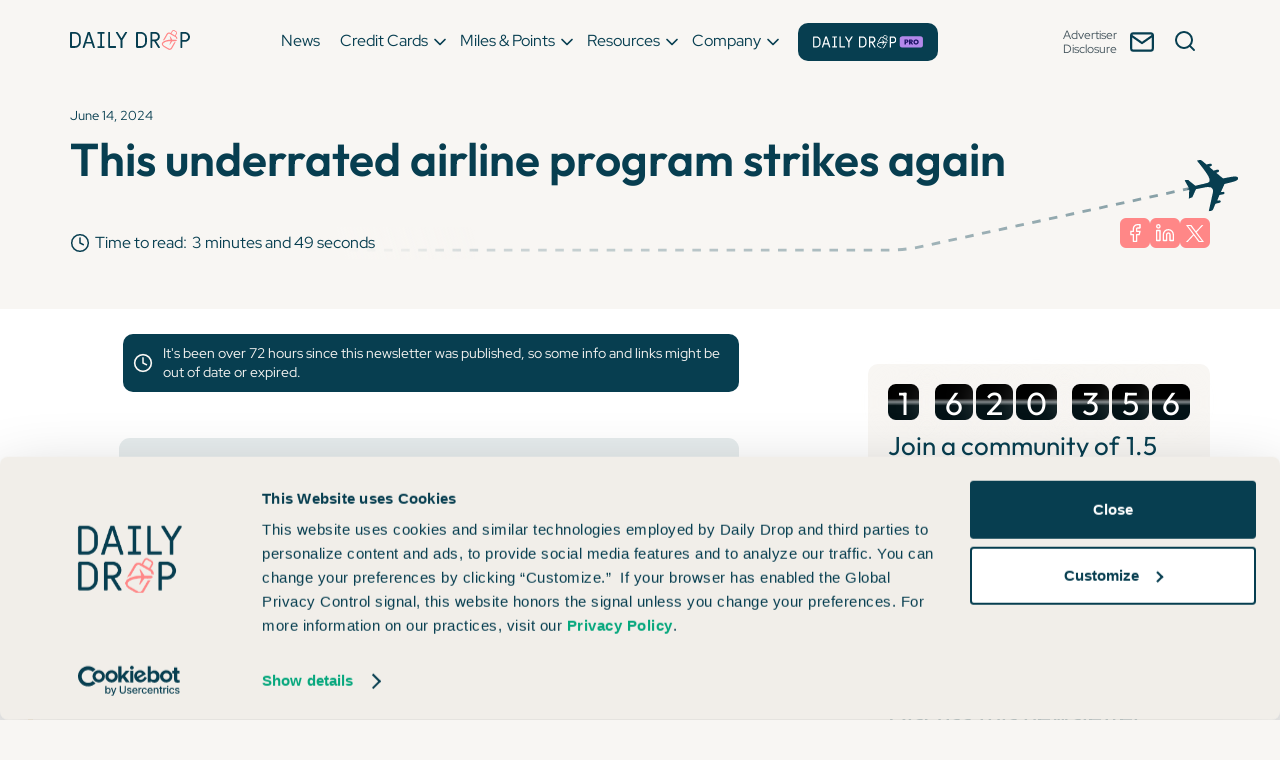

--- FILE ---
content_type: text/html
request_url: https://www.dailydrop.com/newsletters/this-underrated-airline-program-strikes-again
body_size: 32352
content:
<!DOCTYPE html><!-- Last Published: Fri Jan 09 2026 20:12:54 GMT+0000 (Coordinated Universal Time) --><html data-wf-domain="www.dailydrop.com" data-wf-page="64ee9789c962bdbc5d871e35" data-wf-site="64ed499baa00b66226cc475c" lang="en-US" data-wf-collection="64ee9789c962bdbc5d871e21" data-wf-item-slug="this-underrated-airline-program-strikes-again"><head><meta charset="utf-8"/><title>✈️ This underrated airline program strikes again - Daily Drop Jun 14, 2024</title><meta content="Plus, Hyatt is back with an epic way to save money on your summer travels." name="description"/><meta content="✈️ This underrated airline program strikes again - Daily Drop Jun 14, 2024" property="og:title"/><meta content="Plus, Hyatt is back with an epic way to save money on your summer travels." property="og:description"/><meta content="https://cdn.prod.website-files.com/64ee95ef77ace14bdf5a049f/67c21da3e520154e8443c357_-OKDFvoCFMoG7AnXK0xl.webp" property="og:image"/><meta content="✈️ This underrated airline program strikes again - Daily Drop Jun 14, 2024" property="twitter:title"/><meta content="Plus, Hyatt is back with an epic way to save money on your summer travels." property="twitter:description"/><meta content="https://cdn.prod.website-files.com/64ee95ef77ace14bdf5a049f/67c21da3e520154e8443c357_-OKDFvoCFMoG7AnXK0xl.webp" property="twitter:image"/><meta property="og:type" content="website"/><meta content="summary_large_image" name="twitter:card"/><meta content="width=device-width, initial-scale=1" name="viewport"/><link href="https://cdn.prod.website-files.com/64ed499baa00b66226cc475c/css/daily-drop.shared.3c2433c7b.min.css" rel="stylesheet" type="text/css" integrity="sha384-PCQzx7wcxH5xCVddS4pD1Pk0V6YHM8PXRZCPNePN+5VH1yf0u+bAnxcSavfjxsoT" crossorigin="anonymous"/><link href="https://cdn.prod.website-files.com/64ed499baa00b66226cc475c/css/daily-drop.64ee9789c962bdbc5d871e35-afe4e3652.min.css" rel="stylesheet" type="text/css" integrity="sha384-1pheruG2ikiFcet0yO6mLu33BrGs40fyf2kzx4XI+/nR51HpVncTZWgE9HiSmMRQ" crossorigin="anonymous"/><script type="text/javascript">!function(o,c){var n=c.documentElement,t=" w-mod-";n.className+=t+"js",("ontouchstart"in o||o.DocumentTouch&&c instanceof DocumentTouch)&&(n.className+=t+"touch")}(window,document);</script><link href="https://cdn.prod.website-files.com/64ed499baa00b66226cc475c/65043b44a3c7c88ac34dbd8e_favicon-32x32.png" rel="shortcut icon" type="image/x-icon"/><link href="https://cdn.prod.website-files.com/64ed499baa00b66226cc475c/665f6a4a0bbb828a3547be50_daily-drop-webclip.png" rel="apple-touch-icon"/><link href="https://www.dailydrop.com/newsletters/this-underrated-airline-program-strikes-again" rel="canonical"/><link href="rss.xml" rel="alternate" title="RSS Feed" type="application/rss+xml"/><script
  src="https://cdn.jsdelivr.net/npm/@statsig/js-client@3/build/statsig-js-client+web-analytics.min.js"
  crossorigin="anonymous"
  data-cookieconsent="ignore"
>
</script>
<script>!function(){let t="STATSIG_LOCAL_STORAGE_STABLE_ID";function e(){if(crypto&&crypto.randomUUID)return crypto.randomUUID();let t=()=>Math.floor(65536*Math.random()).toString(16).padStart(4,"0");return`${t()}${t()}-${t()}-4${t().substring(1)}-${t()}-${t()}${t()}${t()}`}let i=null,n=localStorage.getItem(t)||null;if(document.cookie.match(/statsiguuid=([\w-]+);?/)&&([,i]=document.cookie.match(/statsiguuid=([\w-]+);?/)),i&&n&&i===n);else if(i&&n&&i!==n)localStorage.setItem(t,i);else if(i&&!n)localStorage.setItem(t,i);else{let o=e();localStorage.setItem(t,o),function t(i){let n=new Date;n.setMonth(n.getMonth()+12);let o=window.location.host.split(".");o.length>2&&o.shift();let s=`.${o.join(".")}`;document.cookie=`statsiguuid=${i||e()};Expires=${n};Domain=${s};Path=/`}(o)}}();</script>

<script data-cookieconsent="ignore">
  // GTM
  window.dataLayer = window.dataLayer || [];

  <!-- gtag shim (queues to the same dataLayer) -->
  window.gtag = window.gtag || function () { window.dataLayer.push(arguments); };

  // FirstPromoter
  (function (w) {
    w.fpr = w.fpr || function () {
      w.fpr.q = w.fpr.q || [];
      w.fpr.q[arguments[0] === 'set' ? 'unshift' : 'push'](arguments);
    };
  })(window);
  // Determine the appropriate `cid` based on the pathname
  const cid = window.location.pathname.startsWith('/pro') ? "atu7p89i" : "jikov0qn";
  // Initialize with the determined `cid`
  fpr("init", { cid: cid });
  fpr("click");

  // Meta shim
  (function (f) {
    var n = f.fbq = f.fbq || function () {
      n.callMethod ? n.callMethod.apply(n, arguments) : n.queue.push(arguments);
    };
    if (!f._fbq) f._fbq = n;
    n.push = n;
    n.loaded = false;
    n.version = '2.0';
    n.queue = n.queue || [];
  })(window);


  (function () {
    try {
      var p = new URLSearchParams(window.location.search);
      var src = (p.get('utm_source') || sessionStorage.getItem('utmSource') || '').toLowerCase();
      var med = (p.get('utm_medium') || sessionStorage.getItem('utmMedium') || '').toLowerCase();

      var sourceMatch =
        src === 'google-ads' ||
        src === 'trafficgrid' ||
        src.startsWith('djmj_');

      var mediumMatch = med === 'paid';

      if (sourceMatch || mediumMatch || window.location.pathname.startsWith("/go")) {
        window.lp = true;
      }
    } catch (e) {
      /* no-op */
    }
  })();

  // Chartbeat
  (function () {
    var _sf = window._sf_async_config = window._sf_async_config || {};
    _sf.uid = 67216;
    _sf.domain = 'dailydrop.com';
    _sf.useCanonical = true;
    _sf.useCanonicalDomain = true;
    _sf.flickerControl = false;
  })();

  const { StatsigClient, runStatsigAutoCapture } = window.Statsig;

  const userObj = {
    loggingEnabled: 'disabled',
    disableStorage: true,
  }

  if (localStorage.getItem('STATSIG_LOCAL_STORAGE_STABLE_ID')) {
    userObj.customIDs = {
      stableID: localStorage.getItem('STATSIG_LOCAL_STORAGE_STABLE_ID'),
    };
  }

  const ssClient = new StatsigClient(
    'client-QCyoGLZnWDzhl2GPzYK1w1BrernnxW6L7cb19z6wLRJ',
    userObj
  );
  runStatsigAutoCapture(ssClient);
  ssClient.initializeAsync();

  function loadWebflowGlobal() {
    var s = document.createElement('script');
    s.src = "https://assets.dailydrop.com/daily-drop-webflow-global.min.js";
    s.defer = true;
    document.head.appendChild(s);
  }

  function loadCookiebot() {
    // Default to no consent until user provides it
    gtag('consent', 'default', {
      'ad_personalization': 'denied',
      'ad_storage': 'denied',
      'ad_user_data': 'denied',
      'analytics_storage': 'denied',
      'functionality_storage': 'denied',
      'personalization_storage': 'denied',
      'security_storage': 'granted',
      'wait_for_update': 500,
    });
    gtag("set", "ads_data_redaction", true);
    gtag("set", "url_passthrough", false);

    if (document.getElementById('Cookiebot')) return; // don't double-load
    var s = document.createElement('script');
    s.id = 'Cookiebot';
    s.src = 'https://consent.cookiebot.com/uc.js';
    s.setAttribute('data-cbid', '42d528c1-76f6-440b-a752-46cd043f089c');
    s.setAttribute('data-blockingmode', 'auto');
    s.type = 'text/javascript';
    s.async = true;
    document.head.appendChild(s);
  }

  /* =========
     LOADERS
     ========= */

  // Flags (guards)
  window.__ddDelayedReady = false;
  window.__liLoaded = false;
  window.__metaLoaded = false;
  window.__chartbeatLoaded = false;
  window.__klaviyoLoaded = false;
  window.__gtmLoaded = false;
  window.__ga4Loaded = false;

  function hasNecessaryConsent() {
    return !!(window.Cookiebot && Cookiebot.consent && Cookiebot.consent.necessary);
  }
  function hasMarketingConsent() {
    return !!(window.Cookiebot && Cookiebot.consent && Cookiebot.consent.marketing);
  }
  function hasStatisticsConsent() {
    return !!(window.Cookiebot && Cookiebot.consent && Cookiebot.consent.statistics);
  }
  function hasPreferencesConsent() {
    return !!(window.Cookiebot && Cookiebot.consent && Cookiebot.consent.preferences);
  }

  function canLoadNecessary() {
    if (window.lp === true) return true;
    return (window.__ddDelayedReady && hasNecessaryConsent());
  }
  function canLoadMarketing() {
    if (window.lp === true) return true;
    return (window.__ddDelayedReady && hasMarketingConsent());
  }
  function canLoadStatistics() {
    if (window.lp === true) return true;
    return (window.__ddDelayedReady && hasStatisticsConsent());
  }
  function canLoadPreferences() {
    if (window.lp === true) return true;
    return (window.__ddDelayedReady && hasPreferencesConsent());
  }

  function loadLinkedInPixel() {
    if (window.__liLoaded) return;
    window.__liLoaded = true;

    window._linkedin_partner_id = "7844402";
    window._linkedin_data_partner_ids = window._linkedin_data_partner_ids || [];
    window._linkedin_data_partner_ids.push(window._linkedin_partner_id);

    if (!window.lintrk) {
      window.lintrk = function (a, b) { (window.lintrk.q = window.lintrk.q || []).push([a, b]); };
    }

    var s = document.getElementsByTagName("script")[0];
    var b = document.createElement("script");
    b.type = "text/javascript";
    b.async = true;
    b.src = "https://snap.licdn.com/li.lms-analytics/insight.min.js";
    s.parentNode.insertBefore(b, s);
  }
  function maybeLoadLinkedIn() {
    if (canLoadMarketing()) loadLinkedInPixel();
  }

  function loadMetaPixel() {
    if (window.__metaLoaded) return;
    window.__metaLoaded = true;

    if (!document.getElementById('facebook-pixel')) {
      var s = document.createElement('script');
      s.id = 'facebook-pixel';
      s.async = true;
      s.src = 'https://connect.facebook.net/en_US/fbevents.js';

      // Ensure init + PageView are first
      fbq.queue.unshift(['track', 'PageView']);
      fbq.queue.unshift(['init', '681004177057903']);

      s.onload = function () {
        fbq.loaded = true;
      };
      document.head.appendChild(s);
    }
  }
  function maybeLoadMetaPixel() {
    if (canLoadMarketing()) loadMetaPixel();
  }

  function loadChartbeatHeadlines() {
    var s = document.createElement('script');
    s.src = "https://static.chartbeat.com/js/chartbeat_mab.js";
    s.defer = true;
    document.head.appendChild(s);
  }
  function loadChartbeat() {
    if (window.__chartbeatLoaded) return;
    window.__chartbeatLoaded = true;

    var e = document.createElement('script');
    var n = document.getElementsByTagName('script')[0];
    e.type = 'text/javascript';
    e.async = true;
    e.src = 'https://static.chartbeat.com/js/chartbeat.js';
    n.parentNode.insertBefore(e, n);
  }
  function maybeLoadChartbeat() {
    if (canLoadStatistics()) {
      // If you want headlines too, uncomment:
      // loadChartbeatHeadlines();
      loadChartbeat();
    }
  }

  function loadKlaviyo() {
    if (window.__klaviyoLoaded) return;
    window.__klaviyoLoaded = true;

    var s = document.createElement('script');
    s.src = "https://static.klaviyo.com/onsite/js/klaviyo.js?company_id=WxVGz2";
    s.defer = true;
    document.head.appendChild(s);
  }
  function maybeLoadKlaviyo() {
    if (canLoadMarketing()) loadKlaviyo();
  }

  function loadGTM() {
    if (window.__gtmLoaded) return;
    window.dataLayer.push({
      'gtm.start': new Date().getTime(),
      event: 'gtm.js-delay'
    });

    window.__gtmLoaded = true;

    (function (w, d, s, l, i) {
      w[l] = w[l] || [];
      w[l].push({ 'gtm.start': new Date().getTime(), event: 'gtm.js' });
      var f = d.getElementsByTagName(s)[0],
        j = d.createElement(s),
        dl = l != 'dataLayer' ? '&l=' + l : '';
      j.async = true;
      j.src = 'https://www.googletagmanager.com/gtm.js?id=' + i + dl;
      f.parentNode.insertBefore(j, f);
    })(window, document, 'script', 'dataLayer', 'GTM-N34Q862');
  }
  function maybeLoadGTM() {
    if (canLoadStatistics()) loadGTM();
  }

  /* Statsig */
  async function loadStatsig() {
    const sub = window.localStorage.getItem("sub");
    if (sub) {
      await ssClient.updateUserAsync({
        userID: sub
      });
    }
    ssClient.updateRuntimeOptions({
      loggingEnabled: 'browser-only',
      disableStorage: false,
    });
  }
  async function maybeLoadStatsig() {
    if (canLoadStatistics()) await loadStatsig();
  }
  function loadGA4() {
    if (window.__ga4Loaded) return;
    window.__ga4Loaded = true;

    // Inject GA4 library
    if (!document.getElementById('ga4-gtag')) {
      var s = document.createElement('script');
      s.id = 'ga4-gtag';
      s.async = true;
      s.src = 'https://www.googletagmanager.com/gtag/js?id=G-VDG59M8DM2';
      document.head.appendChild(s);
    }

    gtag('js', new Date());
    gtag('set', 'developer_id.dZGVlNj', true);
    gtag('config', 'G-VDG59M8DM2');
  }

  function maybeLoadGA4() {
    if (canLoadStatistics()) loadGA4();
  }

  async function runConsentDrivenVendors() {
    await maybeLoadStatsig();
    // maybeLoadGA4();
    maybeLoadMetaPixel();
    maybeLoadChartbeat();
    maybeLoadKlaviyo();
    maybeLoadLinkedIn();
    maybeLoadGTM();
  }

  const startCookieBot = function () {
    if (window.lp !== true) loadCookiebot();
  };
  if (document.readyState === 'loading') {
    setTimeout(startCookieBot, 0);
  } else {
    startCookieBot();
  }

  /* ===== Delay / user interaction trigger ===== */
  (function () {
    var done = false,
      events = ['scroll', 'mousemove', 'touchstart', 'keydown'],
      timeout = setTimeout(trigger, 5000);

    function trigger() {
      if (done) return;
      done = true;
      clearTimeout(timeout);

      loadWebflowGlobal();

      // Mark delayed pipeline ready, then try vendors
      window.__ddDelayedReady = true;
      runConsentDrivenVendors();

      events.forEach(function (e) {
        window.removeEventListener(e, trigger, { passive: true });
      });
    }

    events.forEach(function (e) {
      window.addEventListener(e, trigger, { passive: true });
    });

    // If lp === true, bypass delay & consent: try immediately
    if (window.lp === true) {
      window.__ddDelayedReady = true;
      setTimeout(runConsentDrivenVendors, 0);
    }
  })();

  // Re-attempt when Cookiebot resolves consent and when user accepts/changes it
  window.addEventListener('CookiebotOnConsentReady', runConsentDrivenVendors);
  window.addEventListener('CookiebotOnAccept', runConsentDrivenVendors);
</script>

<!-- Accessibility helpers (styles only) -->
<style>
  .sr-only {
    position: absolute !important;
    width: 1px; height: 1px;
    padding: 0; margin: -1px;
    overflow: hidden; clip: rect(0,0,1px,1px);
    white-space: nowrap; border: 0;
  }
  .skip-link {
    position: fixed;
    top: 0.25rem; left: 0.25rem;
    z-index: 9999;
    padding: 0.5rem 0.75rem;
    background: #ffffff;
    border: 2px solid #000;
    border-radius: 6px;
    font: 600 14px/1 system-ui, -apple-system, Segoe UI, Roboto, Arial, sans-serif;
    box-shadow: 0 2px 8px rgba(0,0,0,.15);
    transform: translateY(-150%);
    transition: transform .15s ease-in-out;
  }
  .skip-link:focus { transform: translateY(0); }
  :focus-visible { outline: 2px solid #000; outline-offset: 2px; }
</style><style>.table-c p,.table-h p{overflow-wrap:break-word}.mx-auto{margin-left:auto;margin-right:auto}.absolute{position:absolute}.relative{position:relative}:root{--wt-primary-color:#073e50;--wt-text-on-primary-color:#FFFFFF;--wt-secondary-color:#ff8787;--wt-text-on-secondary-color:#222222;--wt-tertiary-color:#afbbf2;--wt-text-on-tertiary-color:#222222;--wt-background-color:#FFFFFF;--wt-text-on-background-color:#222222;--wt-subscribe-background-color:#FFFFFF;--wt-text-on-subscribe-background-color:#222222;--wt-header-font:"Outfit",ui-sans-serif,system-ui,-apple-system,BlinkMacSystemFont,"Segoe UI",Roboto,"Helvetica Neue",Arial,"Noto Sans",sans-serif,"Apple Color Emoji","Segoe UI Emoji","Segoe UI Symbol","Noto Color Emoji";--wt-body-font:"Red Hat Display",ui-sans-serif,system-ui,-apple-system,BlinkMacSystemFont,"Segoe UI",Roboto,"Helvetica Neue",Arial,"Noto Sans",sans-serif,"Apple Color Emoji","Segoe UI Emoji","Segoe UI Symbol","Noto Color Emoji";--wt-button-font:"Red Hat Display",ui-sans-serif,system-ui,-apple-system,BlinkMacSystemFont,"Segoe UI",Roboto,"Helvetica Neue",Arial,"Noto Sans",sans-serif,"Apple Color Emoji","Segoe UI Emoji","Segoe UI Symbol","Noto Color Emoji";--wt-border-radius:6px}.bg-wt-primary{background-color:var(--wt-primary-color)}.text-wt-primary{color:var(--wt-primary-color)}.border-wt-primary{border-color:var(--wt-primary-color)}.bg-wt-text-on-primary{background-color:var(--wt-text-on-primary-color)}.text-wt-text-on-primary{color:var(--wt-text-on-primary-color)}.border-wt-text-on-primary{border-color:var(--wt-text-on-primary-color)}.bg-wt-secondary{background-color:var(--wt-secondary-color)}.text-wt-secondary{color:var(--wt-secondary-color)}.border-wt-secondary{border-color:var(--wt-secondary-color)}.bg-wt-text-on-secondary{background-color:var(--wt-text-on-secondary-color)}.text-wt-text-on-secondary{color:var(--wt-text-on-secondary-color)}.border-wt-text-on-secondary{border-color:var(--wt-text-on-secondary-color)}.bg-wt-tertiary{background-color:var(--wt-tertiary-color)}.text-wt-tertiary{color:var(--wt-tertiary-color)}.border-wt-tertiary{border-color:var(--wt-tertiary-color)}.bg-wt-text-on-tertiary{background-color:var(--wt-text-on-tertiary-color)}.text-wt-text-on-tertiary{color:var(--wt-text-on-tertiary-color)}.border-wt-text-on-tertiary{border-color:var(--wt-text-on-tertiary-color)}.bg-wt-background{background-color:var(--wt-background-color)}.text-wt-background{color:var(--wt-background-color)}.border-wt-background{border-color:var(--wt-background-color)}.bg-wt-text-on-background{background-color:var(--wt-text-on-background-color)}.text-wt-text-on-background{color:var(--wt-text-on-background-color)}.border-wt-text-on-background{border-color:var(--wt-text-on-background-color)}.bg-wt-subscribe-background{background-color:var(--wt-subscribe-background-color)}.text-wt-subscribe-background{color:var(--wt-subscribe-background-color)}.border-wt-subscribe-background{border-color:var(--wt-subscribe-background-color)}.bg-wt-text-on-subscribe-background{background-color:var(--wt-text-on-subscribe-background-color)}.text-wt-text-on-subscribe-background{color:var(--wt-text-on-subscribe-background-color)}.border-wt-text-on-subscribe-background{border-color:var(--wt-text-on-subscribe-background-color)}.rounded-wt{border-radius:var(--wt-border-radius)}.wt-header-font{font-family:var(--wt-header-font)}.wt-body-font{font-family:var(--wt-body-font)}.wt-button-font{font-family:var(--wt-button-font)}input:focus{--tw-ring-color:transparent!important}li a{word-break:break-word}.bh__byline_wrapper{font-size:.875rem;line-height:1.25rem;justify-content:space-between;display:block}.bh__byline_social_wrapper{display:flex;margin-top:.5rem;align-items:center}.bh__byline_social_wrapper>*+*{margin-left:1rem}.bh__column_wrapper{display:grid;grid-template-columns:repeat(1,minmax(0,1fr));gap:.5rem}.bh__column_left,.bh__column_right{grid-column:span 5/span 5}@media (min-width:768px){.bh__byline_wrapper{display:flex}.bh__byline_social_wrapper{margin-top:0}.bh__column_wrapper{grid-template-columns:repeat(10,minmax(0,1fr))}}p span[style*=font-size]{line-height:1.6}.table-base,.table-c,.table-h{border:1px solid silver}.table-c{padding:5px;background-color:#fff}.table-c p{color:#2d2d2d}.table-h{padding:5px;background-color:#f1f1f1}.table-h p{color:#2a2a2a}</style>
<script>window._sf_async_config.sections="Newsletter",window._sf_async_config.authors="Mike Dodge / Newsletter",document.addEventListener("DOMContentLoaded",function(){if(document.querySelector("blockquote.twitter-tweet")){let e=document.createElement("script");e.async=!0,e.defer=!0,e.id="twitter-wjs",e.src="https://platform.twitter.com/widgets.js",document.head.appendChild(e)}if(document.querySelector("blockquote.tiktok-embed")){let t=document.createElement("script");t.async=!0,t.id="tiktok-script",t.src="https://www.tiktok.com/embed.js",document.head.appendChild(t)}}),(self.SWG_BASIC=self.SWG_BASIC||[]).push(e=>{e.init({type:"NewsArticle",isPartOfType:["Product"],isPartOfProductId:"CAow2d_aCw:openaccess",clientOptions:{theme:"light",lang:"en"}})});</script></head><body><a id="dd-banner-comp" data-w-id="010c9013-916b-e5c1-6611-a9c091f46c1f" href="https://pro.dailydrop.com/register?selected-plan=PRO" class="ddpro-banner w-inline-block"><div class="container-ddpro banner-special"><div class="banner-inner"><div><div id="bannerText" class="desktop-only">🏷️ Labor Day Sale - Get $50 off &amp; Unlock Unbeatable Deals!</div><div id="bannerTextMobile" class="mobile-only">🏷️ Labor Day Sale - Get $50 off &amp; Unlock Unbeatable Deals!</div></div><div class="banner-button-holder"><div class="desktop-only">Sign Up Here!</div><img src="https://cdn.prod.website-files.com/64ed499baa00b66226cc475c/6854a90b799ad39e4b5e3477_Go%20Button.svg" loading="lazy" alt="" class="banner-button"/></div></div></div><div class="w-embed w-script"><script>
(() => {
  const BASE_PRICE = 149;
  const CURRENCY = new Intl.NumberFormat('en-US', { style: 'currency', currency: 'USD', maximumFractionDigits: 0 });

  const now = new Date(); // user local time

  // FYI - months are 0-based in JS Dates
  const y = now.getFullYear();

  /**
   * Promotion window helpers (vanilla JS, DST-safe).
   *
   * Goal:
   *  - Start at 3:00 AM Eastern on the start date
   *    (which equals midnight Pacific on that same date)
   *  - End at 11:59:59.999 PM Pacific on the end date
   *
   * We always auto-correct for U.S. DST using the post-2007 rules:
   *  - DST starts 2nd Sunday in March
   *  - DST ends   1st Sunday in November
   *
   * NOTE: If a promo ever spans across the DST switch weekend,
   * start/end are computed independently for their dates, which is correct.
   */

  const isUsDstForEasternDate = (y, m0, d) => {
    // 2nd Sunday in March
    const marchFirst = new Date(Date.UTC(y, 2, 1)); // March = 2 (0-based)
    const marchFirstDow = marchFirst.getUTCDay();   // 0=Sun
    const firstSundayInMarch = 1 + ((7 - marchFirstDow) % 7);
    const secondSundayInMarch = firstSundayInMarch + 7;

    // 1st Sunday in November
    const novFirst = new Date(Date.UTC(y, 10, 1)); // Nov = 10
    const novFirstDow = novFirst.getUTCDay();
    const firstSundayInNov = 1 + ((7 - novFirstDow) % 7);

    const afterDstStart =
      m0 > 2 || (m0 === 2 && d >= secondSundayInMarch);
    const beforeDstEnd =
      m0 < 10 || (m0 === 10 && d < firstSundayInNov);

    return afterDstStart && beforeDstEnd;
  };

  /**
   * Start boundary: 3:00 AM Eastern == 12:00 AM Pacific (midnight PT)
   *
   * STANDARD time (EST): 3:00 AM = 08:00 UTC same day
   * DAYLIGHT time (EDT): 3:00 AM = 07:00 UTC same day
   */
  const startET = (y, m0, d) => {
    const inDst = isUsDstForEasternDate(y, m0, d);
    const utcHour = inDst ? 7 : 8;
    return new Date(Date.UTC(y, m0, d, utcHour, 0, 0, 0));
  };

  /**
   * End boundary: 11:59:59.999 PM Pacific on the end date
   *
   * STANDARD time (PST): 11:59:59.999 PM = 07:59:59.999 UTC next day
   * DAYLIGHT time (PDT): 11:59:59.999 PM = 06:59:59.999 UTC next day
   */
  const endPT = (y, m0, d) => {
    const inDst = isUsDstForEasternDate(y, m0, d);
    const utcHourNextDay = inDst ? 6 : 7;
    return new Date(Date.UTC(y, m0, d + 1, utcHourNextDay, 59, 59, 999));
  };

  const promotionPeriods = [
    {
      start: startET(y, 10, 21),
      end: endPT(y, 10, 27),
      finalPrice: 99,
      bannerText: `Early Black Friday Sale! Get Daily Drop Pro for $99 + A FREE T-Shirt 🎉`,
      unhideClasses: ["sale-t-shirt"],
      // coupon: "skpbOJTH",
    },
    {
      start: startET(y, 10, 28),
      end: endPT(y, 10, 28),
      finalPrice: 99,
      bannerText: `Black Friday Sale! Get Daily Drop Pro + MaxRewards Gold for $99🚨`,
      unhideClasses: ["sale-maxrewards"],
      // coupon: "zXzkFsOE",
    },
    {
      start: startET(y, 10, 29),
      end: endPT(y, 11, 1),
      finalPrice: 75,
      bannerText: `Take 50% off Daily Drop Pro for Cyber Monday 🎉`,
      // coupon: "FRt32YXB",
    },
    {
      start: startET(y, 11, 2),
      end: endPT(y, 11, 3),
      finalPrice: 75,
      bannerText: `Take 50% off Daily Drop Pro for Travel Tuesday 🎉`,
      // coupon: "FRt32YXB",
    },
  ];

  
  // Format a Date into a specific IANA timezone using Intl
  const fmtInZone = (date, timeZone) => {
    // en-US gives a nice readable output; tweak if you prefer ISO-ish
    return new Intl.DateTimeFormat("en-US", {
      timeZone,
      year: "numeric",
      month: "2-digit",
      day: "2-digit",
      hour: "2-digit",
      minute: "2-digit",
      second: "2-digit",
      fractionalSecondDigits: 3,
      hour12: false,
      timeZoneName: "short", // will show EST/EDT or PST/PDT automatically
    }).format(date);
  };

  const logPromotionPeriods = (periods) => {
    console.log("Promotion Periods (with UTC / ET / PT views):");
    periods.forEach((p, i) => {
      console.log(`\n#${i + 1} — finalPrice: $${p.finalPrice}`);
      if (p.bannerText) console.log(`Banner: ${p.bannerText}`);

      console.log("Start:");
      console.log("  UTC:", fmtInZone(p.start, "UTC"));
      console.log("  ET :", fmtInZone(p.start, "America/New_York"));
      console.log("  PT :", fmtInZone(p.start, "America/Los_Angeles"));

      console.log("End:");
      console.log("  UTC:", fmtInZone(p.end, "UTC"));
      console.log("  ET :", fmtInZone(p.end, "America/New_York"));
      console.log("  PT :", fmtInZone(p.end, "America/Los_Angeles"));
    });
  };

  // Call it wherever you want (dev-only, etc.)
  // logPromotionPeriods(promotionPeriods);

  // DOM helpers
  const $ = (id) => document.getElementById(id);
  const banner = $('dd-banner-comp');

  function showBanner(text) {
    if (!banner) return;
    const bannerText = $('bannerText');
    if (bannerText && typeof text === 'string') {
      bannerText.textContent = text;
    }
    const bannerTextMobile = $('bannerTextMobile');
    if (bannerTextMobile && typeof text === 'string') {
      bannerTextMobile.textContent = text;
    }
    
    banner.style.display = "flex";
    banner.style.flexDirection = "column";
    banner.style.justifyContent = "center";
    banner.style.alignItems = "center";
    banner.style.gap = "0px";
  }

  function hideBanner() {
    if (!banner) return;
    banner.style.display = "none";
  }

  function setDisplay(id, value) {
    const el = $(id);
    if (el) el.style.display = value;
  }

  function updatePrices(finalPrice) {
    const hasDiscount = Number.isFinite(finalPrice) && finalPrice < BASE_PRICE;

    // Price numbers
    ['price', 'price2', 'price3', 'price4'].forEach((id) => {
      const el = $(id);
      if (!el) return;
      const priceToShow = hasDiscount ? finalPrice : BASE_PRICE;
      el.textContent = CURRENCY.format(priceToShow);
    });

    // Price qualifiers
    ['pricePerAnnum', 'price2PerAnnum','price4PerAnnum'].forEach((id) => {
      const el = $(id);
      if (!el) return;
      el.textContent = hasDiscount ? 'first year' : 'per year';
    });

    // Strikethrough originals only when discounted
    ['strike1', 'strike2','strike4'].forEach((id) => setDisplay(id, hasDiscount ? 'flex' : 'none'));

    // FAQ visibility: show discounted answer when discounted, otherwise normal
    setDisplay('faq-normal-price', hasDiscount ? 'none' : 'block');
    setDisplay('faq-discounted-price', hasDiscount ? 'block' : 'none');
  }

  async function applyCouponIfPresent(urlParams) {
    if (!urlParams.has('coupon')) return false;

    const coupon = urlParams.get('coupon'); // already decoded
    if (!coupon) return false;

    // Endpoint expects ?input=<json>;
    const encodedInput = encodeURIComponent(JSON.stringify({ coupon }));

    const ctrl = new AbortController();
    const timeout = setTimeout(() => ctrl.abort(), 8000); // 8s timeout

    try {
      const res = await fetch(
        `https://api.dailydrop.com/rpc/stripe.getDiscountForCoupon?input=${encodedInput}`,
        { method: 'GET', signal: ctrl.signal, headers: { 'Accept': 'application/json' } }
      );
      if (!res.ok) throw new Error(`HTTP ${res.status}`);
      const data = await res.json();

      // Safely drill into shape
      const amountOff = Number(data?.result?.data?.amountOff);
      if (Number.isFinite(amountOff) && amountOff > 0) {
        const discount = amountOff / 100;
        const finalPrice = Math.max(BASE_PRICE - discount, 0);
        showBanner(`Coupon Applied! Save ${CURRENCY.format(discount)} on Daily Drop Pro 🎉`);
        updatePrices(finalPrice);
        return true;
      }
    } catch (err) {
      console.error('Discount fetch failed:', err);
    } finally {
      clearTimeout(timeout);
    }
    
    return false;
  }

  function applyBannerOverrideIfPresent(urlParams) {
    if (!urlParams.has('banner')) return false;
    // URLSearchParams.get returns decoded text
    const bannerText = (urlParams.get('banner') || '').replace(/_/g, ' ');
    if (bannerText) {
      showBanner(bannerText);
      return true;
    }
    return false;
  }
  
  function unhideClasses(classNames) {
    if (!classNames) return;

    const list = Array.isArray(classNames) ? classNames : [classNames];

    list.forEach(cls => {
      document.querySelectorAll(`.${cls}`).forEach(el => {
        el.style.display = 'block';
      });
    });
  }
  
  function applyCouponToProLinks(coupon) {
    if (!coupon || typeof coupon !== 'string') return;

    const links = document.querySelectorAll('a[href]');

    links.forEach((link) => {
      const originalHref = link.getAttribute('href');
      if (!originalHref) return;

      try {
        // Support relative URLs by resolving against current origin
        const url = new URL(originalHref, window.location.origin);

        if (url.hostname !== 'pro.dailydrop.com') return;

        url.searchParams.set('coupon', coupon); // add or overwrite
        link.href = url.toString();
      } catch {
        // ignore invalid URLs
      }
    });
  }
  
  function startCountdown(saleEnd, countdownEls) {
    if (!saleEnd || !countdownEls?.length) return;

    function plural(n, word) {
      return n + ' ' + word + (n === 1 ? '' : 's');
    }

    function updateCountdown() {
      const now = new Date();
      const diffMs = saleEnd - now;

      // If ended
      if (diffMs <= 0) {
        countdownEls.forEach(el => {
          el.textContent = 'Sale ended';
          el.classList.add('is-ended');
        });
        clearInterval(timerId);
        return;
      }

      // Convert diff
      const totalSeconds = Math.floor(diffMs / 1000);
      const days = Math.floor(totalSeconds / (60 * 60 * 24));
      const hours = Math.floor((totalSeconds % (60 * 60 * 24)) / 3600);
      const minutes = Math.floor((totalSeconds % 3600) / 60);
      const seconds = totalSeconds % 60;

      const text =
        'Ends in ' +
        plural(days, 'day') + ', ' +
        plural(hours, 'hour') + ', ' +
        plural(minutes, 'minute') + ', ' +
        plural(seconds, 'second');
        
      // Show/hide based on 3-day rule
      const shouldShow = days <= 3;

      countdownEls.forEach(el => {
        el.textContent = text;
        el.style.display = shouldShow ? 'block' : 'none';
      });
    }

    // Initial draw
    updateCountdown();
    const timerId = setInterval(updateCountdown, 1000);

    // Expose timerId if needed
    return timerId;
  }
  
  
  function inPromotionPeriod(d = now) {
    return promotionPeriods.some(p => d >= p.start && d <= p.end);
  }

  async function runPromo() {
    const urlParams = new URLSearchParams(window.location.search);

		let shouldHide = true;
    // 1) Scheduled promos take precedence
    if (inPromotionPeriod()) {
      const current = promotionPeriods.find(p => now >= p.start && now <= p.end);
      if (current) {
        showBanner(current.bannerText);
        updatePrices(current.finalPrice);
        unhideClasses(current.unhideClasses);
        applyCouponToProLinks(current.coupon);
        startCountdown(current.end, document.querySelectorAll('.countdown-timer'));
        shouldHide = false;
      }
    }

    // 2) Coupon in URL?
    if (await applyCouponIfPresent(urlParams)){ shouldHide = false };

    // 3) Manual banner override?
    if (applyBannerOverrideIfPresent(urlParams)){ shouldHide = false };

    // 4) Default (no promo)
    if(shouldHide){
      hideBanner();
      updatePrices(BASE_PRICE);
    }
  }

  // Run when DOM ready
  if (document.readyState === 'loading') {
    document.addEventListener('DOMContentLoaded', runPromo, { once: true });
  } else {
    runPromo();
  }
})();
</script></div></a><div data-animation="default" class="navbar w-nav" data-easing2="ease-in-out" data-easing="ease-in-out" aria-label="Primary" data-collapse="medium" data-w-id="72363f22-f713-3639-8ee9-b887d6622fd0" role="banner" data-duration="200" id="nav" data-doc-height="1"><div class="w-embed w-iframe"><!-- Google Tag Manager (noscript) -->
<noscript><iframe src="https://www.googletagmanager.com/ns.html?id=GTM-N34Q862"
height="0" width="0" style="display:none;visibility:hidden"></iframe></noscript>
<!-- End Google Tag Manager (noscript) --></div><header class="header"><div class="container nav"><div class="left-grouping"><a aria-label="Daily Drop Home Page" href="/" class="nav-logo w-nav-brand"><img src="https://cdn.prod.website-files.com/64ed499baa00b66226cc475c/64ed49aab7e252ce076456d1_Logo.svg" alt="Daily Drop Logo" id="nav-daily-drop-logo"/></a></div><nav role="navigation" class="mobile-nav w-nav-menu"><div data-hover="true" data-delay="0" class="nav-dropdown w-dropdown"><div class="dropdown-toggle-copy w-dropdown-toggle"><a href="/news" class="nav-link link-not-green-copy w-inline-block"><div>News</div></a></div><nav class="w-dropdown-list"></nav></div><div data-hover="true" data-delay="0" class="nav-dropdown w-dropdown"><div class="dropdown-toggle w-dropdown-toggle"><div>Credit Cards</div></div><nav class="dropdown-list w-dropdown-list"><div class="container"><div class="w-layout-grid nav-grid"><div id="w-node-_6aaf8b5e-65dd-82d2-a5b7-cba7e0b1714c-e0b1714a" class="vertical-stacker"><div class="bold _10-left">Card Type</div><a href="/ranked-credit-cards" class="dropdown-link bold w-dropdown-link">All Credit Cards</a><a href="/best-credit-cards/travel-cards" class="dropdown-link w-dropdown-link">Best Travel Credit Cards</a><a href="/best-credit-cards/increased-welcome-offers" class="dropdown-link w-dropdown-link">Elevated Welcome Offers</a><a href="/best-credit-cards/business-cards" class="dropdown-link w-dropdown-link">Best Business Credit Cards</a><a href="/best-credit-cards/95-annual-fee-cards" class="dropdown-link w-dropdown-link">Best $95 Annual Fee Cards</a><a href="/best-credit-cards/0-annual-fee-cards" class="dropdown-link w-dropdown-link">Best $0 Annual Fee Cards</a><a href="/best-credit-cards/cash-back-cards" class="dropdown-link w-dropdown-link">Best Cash Back Cards</a><a href="/best-credit-cards/no-foreign-transaction-fees" class="dropdown-link w-dropdown-link">No Foreign Transaction Fee Cards</a><a href="/best-credit-cards/best-0-apr-cards" class="dropdown-link w-dropdown-link">0% Intro APR Cards</a></div><div id="w-node-_6aaf8b5e-65dd-82d2-a5b7-cba7e0b1715f-e0b1714a" class="vertical-line"></div><div id="w-node-_6aaf8b5e-65dd-82d2-a5b7-cba7e0b17160-e0b1714a" class="vertical-stacker"><div class="bold _10-left">Card Issuer</div><a href="/ranked-credit-cards#issuer" class="dropdown-link w-dropdown-link"><strong class="bold-text">All Issuers</strong></a><a href="/best-credit-cards/american-express-cards" class="dropdown-link w-dropdown-link">American Express</a><a href="/best-credit-cards/capital-one-cards" class="dropdown-link w-dropdown-link">Capital One</a><a href="/best-credit-cards/chase-cards" class="dropdown-link w-dropdown-link">Chase</a><a href="/best-credit-cards/citi-cards" class="dropdown-link w-dropdown-link">Citi</a><a href="/credit-cards/bilt-mastercard" class="dropdown-link w-dropdown-link">Bilt</a><a href="https://oc.brcclx.com/t?lid=26752779" class="dropdown-link w-dropdown-link">Other</a></div><div id="w-node-_6aaf8b5e-65dd-82d2-a5b7-cba7e0b17182-e0b1714a" class="vertical-line"></div><div id="w-node-_6aaf8b5e-65dd-82d2-a5b7-cba7e0b17183-e0b1714a" class="vertical-stacker"><div class="bold _10-left">Airline Cards</div><a href="/ranked-credit-cards#airline" class="dropdown-link w-dropdown-link"><strong class="bold-text">All Airline Credit Cards</strong></a><a href="/best-credit-cards/airline-credit-cards" class="dropdown-link w-dropdown-link">Best Airline Credit Cards</a><a href="/best-credit-cards/delta-airlines-skymiles" class="dropdown-link w-dropdown-link">Delta Airlines</a><a href="/best-credit-cards/southwest-airlines-rapid-rewards" class="dropdown-link w-dropdown-link">Southwest Airlines</a><a href="/best-credit-cards/united-airlines-miles" class="dropdown-link w-dropdown-link">United Airlines</a><a href="/best-credit-cards/american-airlines" class="dropdown-link w-dropdown-link">American Airlines</a></div><div id="w-node-_6aaf8b5e-65dd-82d2-a5b7-cba7e0b17190-e0b1714a" class="vertical-line"></div><div id="w-node-_6aaf8b5e-65dd-82d2-a5b7-cba7e0b17191-e0b1714a" class="vertical-stacker"><div class="bold _10-left">Hotel Cards</div><a href="/ranked-credit-cards#hotel" class="dropdown-link w-dropdown-link"><strong class="bold-text">All Hotel Credit Cards</strong></a><a href="/best-credit-cards/hotel-credit-cards" class="dropdown-link w-dropdown-link">Best Hotel Credit Cards</a><a href="/best-credit-cards/marriott-bonvoy-cards" class="dropdown-link w-dropdown-link">Marriott Bonvoy</a><a href="/best-credit-cards/hilton-credit-cards" class="dropdown-link w-dropdown-link">Hilton Honors</a><a href="/best-credit-cards/ihg-points" class="dropdown-link w-dropdown-link">IHG One Rewards</a><a href="/best-credit-cards/world-of-hyatt" class="dropdown-link w-dropdown-link">World of Hyatt</a></div></div></div></nav></div><div data-hover="true" data-delay="0" class="nav-dropdown w-dropdown"><div class="dropdown-toggle w-dropdown-toggle"><div>Miles &amp; Points</div></div><nav class="dropdown-list w-dropdown-list"><div class="container"><div class="w-layout-grid nav-grid"><div id="w-node-ce6b2c98-4c46-3c0b-5dac-5eaa60b7aaee-60b7aaec" class="vertical-stacker"><div class="bold _10-left">Credit Card Rewards Programs</div><a href="/card-rewards-programs" class="dropdown-link w-dropdown-link"><strong class="bold-text-5">All Credit Card Programs</strong></a><a href="/pages/amex-membership-rewards" class="dropdown-link w-dropdown-link">American Express Membership Rewards</a><a href="/pages/capital-one-miles-guide" class="dropdown-link w-dropdown-link">Capital One Miles</a><a href="/pages/chase-ultimate-rewards-guide" class="dropdown-link w-dropdown-link">Chase Ultimate Rewards</a><a href="/pages/citi-thankyou-rewards-guide" class="dropdown-link w-dropdown-link">Citi ThankYou® Points</a><a href="/pages/bilt-rewards-guide" class="dropdown-link w-dropdown-link">Bilt Rewards</a></div><div id="w-node-ce6b2c98-4c46-3c0b-5dac-5eaa60b7aafe-60b7aaec" class="vertical-line"></div><div id="w-node-ce6b2c98-4c46-3c0b-5dac-5eaa60b7aaff-60b7aaec" class="vertical-stacker"><div class="bold _10-left">Airline Rewards Programs</div><a href="/airline-programs" class="dropdown-link w-dropdown-link"><strong class="bold-text-6">All Airline Programs</strong></a><a href="/pages/alaska-atmos-rewards-guide" class="dropdown-link w-dropdown-link">Alaska/Hawaiian Atmos Rewards</a><a href="/pages/daily-drop-s-guide-to-american-airlines-aadvantage" class="dropdown-link w-dropdown-link">American Airlines AAdvantage</a><a href="/pages/ daily-drop-s-guide-to-delta-skymiles" class="dropdown-link w-dropdown-link">Delta SkyMiles</a><a href="/pages/daily-drop-s-guide-to-united-mileageplus" class="dropdown-link w-dropdown-link">United MileagePlus</a><a href="/pages/daily-drop-s-guide-to-southwest-rapid-rewards" class="dropdown-link w-dropdown-link">Southwest Rapid Rewards</a></div><div id="w-node-ce6b2c98-4c46-3c0b-5dac-5eaa60b7ab1b-60b7aaec" class="vertical-line"></div><div id="w-node-ce6b2c98-4c46-3c0b-5dac-5eaa60b7ab1c-60b7aaec" class="vertical-stacker"><div class="bold _10-left">Hotel Rewards Programs</div><a href="/hotel-programs" class="dropdown-link w-dropdown-link"><strong class="bold-text-7">All Hotel Programs</strong></a><a href="/pages/the-ultimate-guide-to-hilton-honors" class="dropdown-link w-dropdown-link">Hilton Honors</a><a href="/pages/marriott-bonvoy-guide" class="dropdown-link w-dropdown-link">Marriott Bonvoy</a><a href="/pages/the-ultimate-guide-to-world-of-hyatt" class="dropdown-link w-dropdown-link">World of Hyatt</a><a href="/pages/the-ultimate-guide-to-ihg-one-rewards" class="dropdown-link w-dropdown-link">IHG One Rewards</a></div><div id="w-node-ce6b2c98-4c46-3c0b-5dac-5eaa60b7ab2a-60b7aaec" class="vertical-line"></div><div id="w-node-ce6b2c98-4c46-3c0b-5dac-5eaa60b7ab2b-60b7aaec" class="vertical-stacker"><div class="bold _10-left">Miles &amp; Points 101</div><a href="/course-videos/the-basics" class="dropdown-link w-dropdown-link"><strong class="bold-text-7">Free Video Course</strong></a><a href="/pages/miles-points-101-getting-started" class="dropdown-link w-dropdown-link">Part 1: Getting Started</a><a href="/pages/miles-points-101-how-credit-cards-affect-your-credit-score" class="dropdown-link w-dropdown-link">Part 2: How Credit Cards Affect Your Credit Score</a><a href="/pages/miles-points-101-earning-and-redeeming-miles-and-points" class="dropdown-link w-dropdown-link">Part 3: Earning and Redeeming Miles and Points</a><a href="/pages/miles-points-101-nate-s-points-earning-philosophy" class="dropdown-link w-dropdown-link">Part 4: Nate&#x27;s Points-Earning Philosophy</a></div></div></div></nav></div><div data-hover="true" data-delay="0" class="nav-dropdown w-dropdown"><div class="dropdown-toggle w-dropdown-toggle"><div>Resources</div></div><nav class="dropdown-list w-dropdown-list"><div class="container"><div class="w-layout-grid nav-grid"><div id="w-node-f414b3fe-5bd9-5845-dcbe-1ccdeeeccc50-eeeccc4e" class="vertical-stacker"><div class="bold _10-left">Tools</div><a href="/cardmatch" class="dropdown-link w-dropdown-link">CardMatch</a><a href="/calculator" class="dropdown-link w-dropdown-link">Cents Per Point Calculator</a><a href="/pro" class="dropdown-link w-dropdown-link">Daily Drop Pro</a><a href="https://apps.apple.com/us/app/daily-drop-pro/id1583315019" class="dropdown-link w-dropdown-link">Daily Drop Pro App</a><a href="https://www.dailydrop.com/transfer-partners-cheat-sheet" class="dropdown-link w-dropdown-link">Transfer Partner Cheat Sheet</a></div><div id="w-node-f414b3fe-5bd9-5845-dcbe-1ccdeeeccc6d-eeeccc4e" class="vertical-line"></div><div id="w-node-f414b3fe-5bd9-5845-dcbe-1ccdeeeccc91-eeeccc4e" class="vertical-stacker"><div class="bold _10-left">Airport Lounge Guides</div><a href="/lounges" class="dropdown-link w-dropdown-link"><strong class="bold-text-3">All Lounge Guides</strong></a><a href="/pages/ultimate-guide-to-centurion-lounges" class="dropdown-link w-dropdown-link">The Centurion Lounge</a><a href="/pages/ultimate-guide-to-priority-pass" class="dropdown-link w-dropdown-link">Priority Pass Lounges</a><a href="/pages/ultimate-guide-to-plaza-premium-lounges" class="dropdown-link w-dropdown-link">Plaza Premium Lounges</a><a href="/pages/ultimate-guide-to-chase-sapphire-lounges" class="dropdown-link w-dropdown-link">Chase Sapphire Lounges</a><a href="/pages/ultimate-guide-to-capital-one-lounges" class="dropdown-link w-dropdown-link">Capital One Lounges</a></div><div id="w-node-f414b3fe-5bd9-5845-dcbe-1ccdeeeccc7f-eeeccc4e" class="vertical-line"></div><div id="w-node-f414b3fe-5bd9-5845-dcbe-1ccdeeeccc80-eeeccc4e" class="vertical-stacker"><div class="bold _10-left">Trusted Traveler Programs</div><a href="/pages/trusted-traveler-programs-explained" class="dropdown-link w-dropdown-link"><strong class="bold-text-2">All Programs</strong></a><a href="/pages/global-entry" class="dropdown-link w-dropdown-link">Global Entry</a><a href="/pages/tsa-precheck" class="dropdown-link w-dropdown-link">TSA PreCheck®</a><a href="/pages/nexus" class="dropdown-link w-dropdown-link">NEXUS</a><a href="/pages/guide-to-clear" class="dropdown-link w-dropdown-link">CLEAR</a></div><div id="w-node-f414b3fe-5bd9-5845-dcbe-1ccdeeeccc90-eeeccc4e" class="vertical-line"></div><div id="w-node-f414b3fe-5bd9-5845-dcbe-1ccdeeeccc6e-eeeccc4e" class="vertical-stacker"><div class="bold _10-left">Resources</div><a href="/articles" class="dropdown-link bold w-dropdown-link">All Articles</a><a href="/welcome" class="dropdown-link w-dropdown-link">Welcome Guide</a><a href="/deals" class="dropdown-link w-dropdown-link">Latest Deals</a><a href="/videos" class="dropdown-link w-dropdown-link">Latest Videos</a><a href="/travel-accessories" class="dropdown-link w-dropdown-link">Best Travel Accessories</a><a href="https://secure.money.com/pr/jb6c32115805" target="_blank" class="dropdown-link w-dropdown-link">Best Travel Insurance Companies</a></div></div></div></nav></div><div data-hover="true" data-delay="0" class="nav-dropdown w-dropdown"><div class="dropdown-toggle w-dropdown-toggle"><div>Company</div></div><nav class="dropdown-list w-dropdown-list"><div class="container"><div class="w-layout-grid nav-grid"><div id="w-node-a0de47a9-9ce0-54b8-4ba5-57df8ebdcfb6-8ebdcfb4" class="vertical-stacker"><div class="bold _10-left">Shop</div><a href="https://shop.dailydrop.com/collections/airport-diagram-t-shirts" class="dropdown-link w-dropdown-link">Airport T-Shirts</a><a href="https://shop.dailydrop.com/collections/sweatshirts" class="dropdown-link w-dropdown-link">Sweatshirts &amp; Hoodies</a><a href="https://shop.dailydrop.com/collections/shirts" class="dropdown-link w-dropdown-link">Other T-Shirts</a><a href="https://shop.dailydrop.com/products/11oz-ceramic-mug" class="dropdown-link w-dropdown-link">Coffee Mug</a></div><div id="w-node-a0de47a9-9ce0-54b8-4ba5-57df8ebdcfcb-8ebdcfb4" class="vertical-line"></div><div id="w-node-a0de47a9-9ce0-54b8-4ba5-57df8ebdcfcc-8ebdcfb4" class="vertical-stacker"><div class="bold _10-left">About Us</div><a href="/team" class="dropdown-link w-dropdown-link">Meet the Team</a><a href="/pages/what-is-daily-drop" class="dropdown-link w-dropdown-link">What is Daily Drop</a><a href="https://www.dailydrop.com/pages/introducing-daily-drop-pro" class="dropdown-link w-dropdown-link">What is Daily Drop Pro</a><a href="/pages/daily-drop-s-2024-survey" class="dropdown-link w-dropdown-link">2024 Travel Survey</a></div><div id="w-node-a0de47a9-9ce0-54b8-4ba5-57df8ebdcfd7-8ebdcfb4" class="vertical-line"></div><div id="w-node-a0de47a9-9ce0-54b8-4ba5-57df8ebdcfd8-8ebdcfb4" class="vertical-stacker"><div class="bold _10-left">Newsletter</div><a href="/sign-up" class="dropdown-link w-dropdown-link">Sign-Up</a><a href="/newsletters" class="dropdown-link w-dropdown-link">Recent Drops</a></div><div id="w-node-a0de47a9-9ce0-54b8-4ba5-57df8ebdcfdf-8ebdcfb4" class="vertical-line"></div><div id="w-node-a0de47a9-9ce0-54b8-4ba5-57df8ebdcfe0-8ebdcfb4" class="vertical-stacker"><div class="bold _10-left">Community</div><a href="https://www.facebook.com/groups/dailydroplounge" class="dropdown-link w-dropdown-link">Daily Drop Lounge</a><a href="https://www.facebook.com/travel.dailydrop" class="dropdown-link w-dropdown-link">Facebook</a><a href="https://www.youtube.com/@dailydrop" class="dropdown-link w-dropdown-link">YouTube</a><a href="https://www.instagram.com/dailydrop/" class="dropdown-link w-dropdown-link">Instagram</a><a href="https://x.com/TravelDailyDrop" class="dropdown-link w-dropdown-link">X</a></div></div></div></nav></div><div class="mobile-nav-panel original"><a href="/news" class="mobile-nav-link w-inline-block"><div>News</div></a><div data-w-id="b2352eeb-6ca0-c877-f8bf-0fd2ca51833f" class="mobile-nav-link"><div>Credit Cards</div></div><div data-w-id="7a535338-2cad-3098-6e44-0a7d5339d549" class="mobile-nav-link"><div>Miles &amp; Points</div></div><div data-w-id="a5bcabce-7301-dc80-685d-e8c3721e40c6" class="mobile-nav-link"><div>Resources</div></div><div data-w-id="2a85e113-e82b-5682-0472-8cffcf830105" class="mobile-nav-link"><div>Company</div></div><a href="https://www.dailydrop.com/sign-up" class="newsletter-prompt w-inline-block"><div>Subscribe</div></a><a href="#" class="ddpro-navlink-holder mobile-only w-inline-block"><div class="ddpro-navlink mobile-only"><img loading="lazy" src="https://cdn.prod.website-files.com/64ed499baa00b66226cc475c/671443ebf367de40be83d8f0_DDPro.svg" alt=""/></div></a><a href="/pro" class="ddpro-navlink mobile-only w-inline-block"><img loading="lazy" src="https://cdn.prod.website-files.com/64ed499baa00b66226cc475c/671443ebf367de40be83d8f0_DDPro.svg" alt=""/></a><form action="/search" class="mobile-search w-form"><input class="search-input w-input" maxlength="256" name="query" placeholder="Search the site..." type="search" id="search-2" required=""/><input type="submit" class="button paper w-button" value="Search"/></form></div><div class="mobile-nav-panel cc"><div class="mobile-panel-inner"><div class="mobile-nav-header"><div data-w-id="de79cbf2-a2bb-196d-03ea-bccd24bd2e16" class="mobile-nav-back"></div><div class="mobile-nav-panel-heading">Credit Cards</div></div><div class="mobile-nav-scroller"><div class="w-layout-grid mobile-nav-grid"><div id="w-node-de79cbf2-a2bb-196d-03ea-bccd24bd2e1a-24bd2e14" class="vertical-stacker"><div class="bold">Card Type</div><a href="/ranked-credit-cards" class="mobile-nav-link smaller w-inline-block"><div class="text-block-15">All Cards</div></a><a href="/best-credit-cards/travel-cards" class="mobile-nav-link smaller w-inline-block"><div>Best Travel Cards</div></a><a href="/best-credit-cards/increased-welcome-offers" class="mobile-nav-link smaller w-inline-block"><div>Elevated Welcome Offers</div></a><a href="/best-credit-cards/business-cards" class="mobile-nav-link smaller w-inline-block"><div>Business</div></a><a href="/best-credit-cards/95-annual-fee-cards" class="mobile-nav-link smaller w-inline-block"><div>$95 Annual Fee</div></a><a href="/best-credit-cards/0-annual-fee-cards" class="mobile-nav-link smaller w-inline-block"><div>$0 Annual Fee</div></a><a href="/best-credit-cards/cash-back-cards" class="mobile-nav-link smaller w-inline-block"><div>Cash Back</div></a><a href="/best-credit-cards/no-foreign-transaction-fee-cards" class="mobile-nav-link smaller w-inline-block"><div>No Foreign Transaction Fee</div></a><a href="/best-credit-cards/best-0-apr-cards" class="mobile-nav-link smaller w-inline-block"><div>0% Intro APR</div></a></div><div id="w-node-de79cbf2-a2bb-196d-03ea-bccd24bd2e35-24bd2e14" class="vertical-stacker"><div class="bold">Card Issuer</div><a href="/ranked-credit-cards#issuer" class="mobile-nav-link smaller w-inline-block"><div class="text-block-15">All Issuers</div></a><a href="/credit-card-issuers/american-express" class="mobile-nav-link smaller w-inline-block"><div>American Express</div></a><a href="/credit-card-issuers/chase" class="mobile-nav-link smaller w-inline-block"><div>Chase</div></a><a href="/credit-card-issuers/capital-one" class="mobile-nav-link smaller w-inline-block"><div>Capital One</div></a><a href="/credit-cards/bilt-mastercard" class="mobile-nav-link smaller w-inline-block"><div>Bilt</div></a><a href="https://oc.brcclx.com/t?lid=26752779" class="mobile-nav-link smaller w-inline-block"><div>Other</div></a></div><div id="w-node-de79cbf2-a2bb-196d-03ea-bccd24bd2e4a-24bd2e14" class="vertical-stacker"><div class="bold">Airline Cards</div><a href="/ranked-credit-cards#airline" class="mobile-nav-link smaller w-inline-block"><div class="text-block-15">All Airline Cards</div></a><a href="/ranked-credit-cards/airline-credit-cards" class="mobile-nav-link smaller w-inline-block"><div>Best Airline Cards</div></a><a href="/best-credit-cards/delta-airlines-skymiles" class="mobile-nav-link smaller w-inline-block"><div>Delta</div></a><a href="/best-credit-cards/southwest-airlines-rapid-rewards" class="mobile-nav-link smaller w-inline-block"><div>Southwest</div></a><a href="/best-credit-cards/united-airlines-miles" class="mobile-nav-link smaller w-inline-block"><div>United</div></a><a href="/best-credit-cards/american-airlines" class="mobile-nav-link smaller w-inline-block"><div>American</div></a></div><div id="w-node-_38d74170-2a90-8aab-c9bc-513b3a937ab1-24bd2e14" class="vertical-stacker"><div class="bold">Hotel Cards</div><a href="/ranked-credit-cards#hotel" class="mobile-nav-link smaller w-inline-block"><div class="text-block-15">All Hotel Cards</div></a><a href="/best-credit-cards/hotel-credit-cards" class="mobile-nav-link smaller w-inline-block"><div>Best Hotel Cards</div></a><a href="/best-credit-cards/marriott-bonvoy-cards" class="mobile-nav-link smaller w-inline-block"><div>Marriott Bonvoy</div></a><a href="/best-credit-cards/hilton-credit-cards" class="mobile-nav-link smaller w-inline-block"><div>Hilton Honors</div></a><a href="/best-credit-cards/ihg-points" class="mobile-nav-link smaller w-inline-block"><div>IHG One Rewards</div></a><a href="/best-credit-cards/world-of-hyatt" class="mobile-nav-link smaller w-inline-block"><div>World of Hyatt</div></a></div></div></div></div></div><div class="mobile-nav-panel m-p"><div class="mobile-panel-inner"><div class="mobile-nav-header"><div data-w-id="31e4f7d5-1898-1771-e9a6-d602702738a4" class="mobile-nav-back"></div><div class="mobile-nav-panel-heading">Miles &amp; Points</div></div><div class="mobile-nav-scroller"><div class="w-layout-grid mobile-nav-grid"><div id="w-node-_31e4f7d5-1898-1771-e9a6-d602702738a8-702738a2" class="vertical-stacker"><div class="bold">Credit Card Rewards Programs</div><a href="/card-rewards-programs" class="mobile-nav-link smaller w-inline-block"><div class="text-block-21">All Guides</div></a><a href="/pages/amex-membership-rewards" class="mobile-nav-link smaller w-inline-block"><div>American Express Membership Rewards</div></a><a href="/pages/capital-one-miles-guide" class="mobile-nav-link smaller w-inline-block"><div>Capital One Rewards</div></a><a href="/pages/chase-ultimate-rewards-guide" class="mobile-nav-link smaller w-inline-block"><div>Chase Ultimate Rewards</div></a><a href="/pages/daily-drop-s-guide-to-citi-thankyou-r-rewards" class="mobile-nav-link smaller w-inline-block"><div>Citi ThankYou® Rewards</div></a><a href="/pages/daily-drop-s-guide-to-bilt-rewards" class="mobile-nav-link smaller w-inline-block"><div>Bilt Rewards</div></a></div><div id="w-node-df5bbed3-1206-a05f-c053-9983009c0a7f-702738a2" class="vertical-stacker mobile-nav-special"><div class="bold _10-above">Miles &amp; Points 101</div><a href="/course-videos/the-basics" class="mobile-nav-link smaller w-inline-block"><div class="text-block-21">Free Video Course</div></a><a href="/pages/miles-points-101-getting-started" class="mobile-nav-link smaller w-inline-block"><div>Part 1: Getting Started</div></a><a href="/pages/miles-points-101-how-credit-cards-affect-your-credit-score" class="mobile-nav-link smaller w-inline-block"><div>Part 2: How it Affects Your Credit Score</div></a><a href="/pages/miles-points-101-earning-and-redeeming-miles-and-points" class="mobile-nav-link smaller w-inline-block"><div>Part 3: Earning &amp; Redeeming Points</div></a><a href="/pages/miles-points-101-nate-s-points-earning-philosophy" class="mobile-nav-link smaller w-inline-block"><div>Part 4: Nate&#x27;s Points-Earning Philosophy</div></a></div><div id="w-node-_58b5f1be-19fa-c77e-d764-baa77455b569-702738a2" class="vertical-stacker"><div class="bold">Airline Rewards Programs</div><a href="/airline-programs" class="mobile-nav-link smaller w-inline-block"><div class="text-block-22">All Guides</div></a><a href="/pages/alaska-atmos-rewards-guide" class="mobile-nav-link smaller w-inline-block"><div>Alaska/Hawaiian Atmos Rewards</div></a><a href="/pages/daily-drop-s-guide-to-american-airlines-aadvantage" class="mobile-nav-link smaller w-inline-block"><div>American AAdvantage</div></a><a href="/pages/daily-drop-s-guide-to-delta-skymiles" class="mobile-nav-link smaller w-inline-block"><div>Delta SkyMiles</div></a><a href="/pages/daily-drop-s-guide-to-united-mileageplus" class="mobile-nav-link smaller w-inline-block"><div>United MileagePlus</div></a><a href="/pages/daily-drop-s-guide-to-southwest-rapid-rewards" class="mobile-nav-link smaller w-inline-block"><div>Southwest Rapid Rewards</div></a></div><div id="w-node-_31e4f7d5-1898-1771-e9a6-d602702738b9-702738a2" class="vertical-stacker mobile-nav-special"><div class="bold _10-above">Hotel Rewards Programs</div><a href="/hotel-programs" class="mobile-nav-link smaller w-inline-block"><div class="text-block-23">All Guides</div></a><a href="/pages/the-ultimate-guide-to-hilton-honors" class="mobile-nav-link smaller w-inline-block"><div>Hilton Honors</div></a><a href="/pages/the-ultimate-guide-to-marriott-bonvoy" class="mobile-nav-link smaller w-inline-block"><div>Marriott Bonvoy</div></a><a href="/pages/the-ultimate-guide-to-world-of-hyatt" class="mobile-nav-link smaller w-inline-block"><div>World of Hyatt</div></a><a href="/pages/the-ultimate-guide-to-ihg-one-rewards" class="mobile-nav-link smaller w-inline-block"><div>IHG One Rewards</div></a></div></div></div></div></div><div class="mobile-nav-panel tr"><div class="mobile-panel-inner"><div class="mobile-nav-header"><div data-w-id="aa4973b0-f1e7-eb0a-6d4f-056e032ddfaa" class="mobile-nav-back"></div><div class="mobile-nav-panel-heading">Resources</div></div><div class="mobile-nav-scroller"><div class="w-layout-grid mobile-nav-grid"><div id="w-node-aa4973b0-f1e7-eb0a-6d4f-056e032ddfae-032ddfa8" class="vertical-stacker"><div class="bold">Tools</div><a href="/cardmatch" class="mobile-nav-link smaller w-inline-block"><div>CardMatch</div></a><a href="/calculator" class="mobile-nav-link smaller w-inline-block"><div>Cents Per Point Calculator</div></a><a href="/pro" class="mobile-nav-link smaller w-inline-block"><div>Daily Drop Pro</div></a><a href="https://apps.apple.com/us/app/daily-drop-pro/id1583315019" class="mobile-nav-link smaller w-inline-block"><div>Daily Drop Pro App</div></a><a href="/transfer-partners-cheat-sheet" class="mobile-nav-link smaller w-inline-block"><div>Transfer Partner Sheet</div></a></div><div id="w-node-_283a894e-97dd-2ecc-d91e-50038e0d9598-032ddfa8" class="vertical-stacker mobile-nav-special"><div class="bold">Airport Lounge Guides</div><a href="/lounges" class="mobile-nav-link smaller w-inline-block"><div class="text-block-18">All Lounge Guides</div></a><a href="/pages/ultimate-guide-to-centurion-lounges" class="mobile-nav-link smaller w-inline-block"><div>Centurion Lounges</div></a><a href="/pages/ultimate-guide-to-priority-pass" class="mobile-nav-link smaller w-inline-block"><div>Priority Pass Lounges</div></a><a href="/pages/ultimate-guide-to-plaza-premium-lounges" class="mobile-nav-link smaller w-inline-block"><div>Plaza Premium</div></a><a href="/pages/ultimate-guide-to-chase-sapphire-lounges" class="mobile-nav-link smaller w-inline-block"><div>Chase Sapphire</div></a><a href="/pages/ultimate-guide-to-capital-one-lounges" class="mobile-nav-link smaller w-inline-block"><div>Capital One</div></a><a href="/pages/daily-drop-s-guide-to-nexus" class="mobile-nav-link smaller w-inline-block"></a><a href="/pages/daily-drop-s-guide-to-clear" class="mobile-nav-link smaller w-inline-block"></a><a href="/pages/trusted-traveler-programs-explained" class="mobile-nav-link smaller w-inline-block"></a></div><div id="w-node-d851d29c-ecd7-47d6-3ee0-f71a752e5a77-032ddfa8" class="vertical-stacker mobile-nav-special"><div class="bold">Trusted Traveler Programs</div><a href="/pages/trusted-traveler-programs-explained" class="mobile-nav-link smaller w-inline-block"><div class="text-block-17">All Programs</div></a><a href="/pages/global-entry" class="mobile-nav-link smaller w-inline-block"><div>Global Entry</div></a><a href="/pages/tsa-precheck" class="mobile-nav-link smaller w-inline-block"><div>TSA PreCheck</div></a><a href="/pages/nexus" class="mobile-nav-link smaller w-inline-block"><div>NEXUS</div></a><a href="/pages/guide-to-clear" class="mobile-nav-link smaller w-inline-block"><div>CLEAR</div></a></div><div class="vertical-stacker mobile-nav-special"><div class="bold _10-above">Resources</div><a href="/pages" class="mobile-nav-link smaller w-inline-block"><div class="text-block-14">All Articles</div></a><a href="/welcome" class="mobile-nav-link smaller w-inline-block"><div>Welcome Guide</div></a><a href="/deals" class="mobile-nav-link smaller w-inline-block"><div>Latest Deals</div></a><a href="/videos" class="mobile-nav-link smaller w-inline-block"><div>Latest Videos</div></a><a href="/travel-accessories" class="mobile-nav-link smaller w-inline-block"><div>Best Travel Accessories</div></a><a href="https://secure.money.com/pr/jb6c32115805" target="_blank" class="mobile-nav-link smaller w-inline-block"><div>Best Travel Insurance Companies</div></a></div><a href="/pages-old" class="mobile-nav-link smaller w-inline-block"></a></div></div></div></div><div class="mobile-nav-panel comp"><div class="mobile-panel-inner"><div class="mobile-nav-header"><div data-w-id="52933202-e6ca-b7de-2e82-64b83f34b263" class="mobile-nav-back"></div><div class="mobile-nav-panel-heading">Company</div></div><div class="mobile-nav-scroller"><div class="w-layout-grid mobile-nav-grid"><div id="w-node-_52933202-e6ca-b7de-2e82-64b83f34b267-3f34b261" class="vertical-stacker"><div class="bold">About Us</div><a href="/pages/meet-the-team" class="mobile-nav-link smaller w-inline-block"><div>Meet the Team</div></a><a href="/pages/what-is-daily-drop" class="mobile-nav-link smaller w-inline-block"><div>What is Daily Drop?</div></a><a href="https://www.dailydrop.com/pages/introducing-daily-drop-pro" class="mobile-nav-link smaller w-inline-block"><div>What is Daily Drop Pro</div></a><a href="/pages/daily-drop-s-2024-survey" class="mobile-nav-link smaller w-inline-block"><div>2024 Travel Survey</div></a></div><div id="w-node-_52933202-e6ca-b7de-2e82-64b83f34b273-3f34b261" class="vertical-stacker"><div class="bold">Newsletter</div><a href="/sign-up" class="mobile-nav-link smaller w-inline-block"><div>Sign-Up</div></a><a href="/newsletters" class="mobile-nav-link smaller w-inline-block"><div>Recent Drops</div></a></div><div id="w-node-_52933202-e6ca-b7de-2e82-64b83f34b27c-3f34b261" class="vertical-stacker"><div class="bold _10-above">Community</div><a href="https://www.facebook.com/groups/dailydroplounge" class="mobile-nav-link smaller w-inline-block"><div>Daily Drop Lounge</div></a><a href="https://www.facebook.com/travel.dailydrop" class="mobile-nav-link smaller w-inline-block"><div>Facebook</div></a><a href="https://www.youtube.com/@dailydrop" class="mobile-nav-link smaller w-inline-block"><div>YouTube</div></a><a href="https://www.instagram.com/dailydrop/" class="mobile-nav-link smaller w-inline-block"><div>Instagram</div></a><a href="https://x.com/TravelDailyDrop" class="mobile-nav-link smaller w-inline-block"><div>X</div></a></div><div id="w-node-f50d8cda-068c-ad87-3e28-a56396cb6a5f-3f34b261" class="vertical-stacker"><div class="bold _10-above">Shop</div><a href="https://shop.dailydrop.com/collections/airport-diagram-t-shirts" class="mobile-nav-link smaller w-inline-block"><div>Airport T-Shirts</div></a><a href="https://shop.dailydrop.com/collections/sweatshirts" class="mobile-nav-link smaller w-inline-block"><div>Sweatshirts &amp; Hoodies</div></a><a href="https://shop.dailydrop.com/collections/shirts" class="mobile-nav-link smaller w-inline-block"><div>Other T-Shirts</div></a><a href="https://shop.dailydrop.com/products/11oz-ceramic-mug" class="mobile-nav-link smaller w-inline-block"><div>Coffee Mug</div></a></div></div></div></div></div><a href="/pro" class="ddpro-navlink desktop w-inline-block"><img loading="lazy" src="https://cdn.prod.website-files.com/64ed499baa00b66226cc475c/671443ebf367de40be83d8f0_DDPro.svg" alt="Daily Drop Pro logo"/></a><a href="#" class="ddpro-navlink-holder desktop-only sale w-inline-block"><div class="ddpro-navlink sale-special"><img loading="lazy" src="https://cdn.prod.website-files.com/64ed499baa00b66226cc475c/671443ebf367de40be83d8f0_DDPro.svg" alt=""/></div></a></nav><div class="nav-right-grouping"><div id="nav-advertiser-disclosure" data-w-id="266f4c9a-c55e-cba0-7786-b694b4e11a24" class="advertiser-disclosure-2">Advertiser Disclosure</div><a href="https://www.dailydrop.com/sign-up" class="newsletter-prompt desktop-only w-inline-block"></a><a id="searchtrigger" data-w-id="72363f22-f713-3639-8ee9-b887d6622fe3" href="#" class="search-icon w-inline-block"></a></div><div class="hamburger w-nav-button"><div class="w-icon-nav-menu"></div></div></div><div class="disclosure"><div class="w-embed w-script"><script>
// Function to parse query parameters
function getQueryParam(param) {
    const urlParams = new URLSearchParams(window.location.search);
    return urlParams.get(param);
}

// Function to simulate a click event
function triggerClick(selector) {
    const element = document.querySelector(selector);
    if (element) {
        element.click(); // Simulate a click on the element
    }
}

// Main execution
document.addEventListener('DOMContentLoaded', () => {
    const triggerId = getQueryParam('advertiser-disclosure'); // Capture the 'triggerId' query parameter
    if (triggerId) {
        triggerClick(`#nav-advertiser-disclosure`);
    }
});
</script></div><div class="container centred"><div class="disclosure-window"><a data-w-id="4f8492ad-226e-9db6-d06a-163a269d0226" href="#" class="close w-inline-block"></a><div class="rich-text-block w-richtext"><h2>Advertiser Disclosure</h2><p>This site is part of an affiliate sales network and<strong> </strong>may earn compensation when a customer clicks on a link, when an application is approved, or when an account is opened. This relationship may impact how and where links appear on this site. This site does not include all financial companies or all available financial offers.</p></div></div></div></div><div class="desktop-search-bar"><div class="container search-special"><form action="/search" class="search w-form"><input class="search-input w-input" autofocus="true" maxlength="256" name="query" placeholder="Search…" type="search" id="search" required=""/><input type="submit" class="button w-button" value="Search"/></form></div></div></header></div><section class="section paper uppermost"><div class="container post-special"><div class="vertical-stacker full-width"><div class="newsletter-send-date align-left">June 14, 2024</div><h1> This underrated airline program strikes again</h1><div class="horizontal-stacker-newsletter-hide-mobile"><div class="time-to-read"><img src="https://cdn.prod.website-files.com/64ed499baa00b66226cc475c/64ed49aa284401c594a1bcd0_Time.svg" loading="lazy" alt="" class="_5-right"/><div class="_5-right">Time to read:</div><div>3 minutes and 49 seconds</div></div><div class="social-shares"><a data-share-facebook="true" href="#" class="social-share-button fb w-inline-block"></a><a data-share-linkedin="true" href="#" class="social-share-button li w-inline-block"></a><a data-share-twitter="true" href="#" class="social-share-button x w-inline-block"></a></div></div></div></div></section><section class="section white-background sticky"><div data-w-id="4ff369f9-5f3f-83e2-23a5-21d17210940d" class="container content-special semi-sticky"><div class="progression-slider"><div class="progression-inner"><img src="https://cdn.prod.website-files.com/64ed499baa00b66226cc475c/64f16d0fd7acc99e5e95039f_Progression%20Plane.svg" alt="Airplane icon" class="progression-plane"/></div></div><div class="post-left relative"><div class="w-layout-blockcontainer container-4 w-container"><div class="fun-fact w-richtext"><p class="paragraph" style="text-align:left;">&#x1F62C; Talk about a long flight&#x2026; <a class="link" href="https://onemileatatime.com/news/houston-bound-british-airways-787-returns-london-nine-hours/?utm_source=daily-drop&amp;utm_medium=newsletter&amp;utm_campaign=this-underrated-airline-program-strikes-again" target="_blank" rel="noopener noreferrer nofollow">A recent British Airways flight</a> from London to Houston had to turn around after reaching Canadian airspace, turning into a 9-hour flight from London to&#x2026; London&#x2026;</p><figcaption class="blockquote__byline"></figcaption></div></div><div id="content" data-collection="" class="page-stack"><div class="sticky-banner page-version w-condition-invisible"><div class="full-width w-dyn-list"><div class="w-dyn-empty"></div></div></div><div id="affiliate-container" class="w-layout-blockcontainer container centred w-container"><div id="affiliate-container-block" affiliate-container-block="true" class="full-width centred _20-above _40-below display-none"><div class="div-block-3"><div class="w-layout-grid grid-4"><img src="https://cdn.prod.website-files.com/64ed499baa00b66226cc475c/65a74361e4ae12986f067591_Video%20Active.svg" loading="lazy" affiliate-image="true" id="affiliate-image" alt="" class="cobranded-affiliate-image w-node-bdc8c97b-481c-0a5e-933f-66f230bd7b3f-aed4ffc3"/><div id="w-node-_3add7540-611f-eba2-6891-aadf74189c6b-aed4ffc3" class="div-block-4"><div class="powered-by">POWERED BY</div><a id="affiliate-daily-drop-logo-link" aria-label="Daily Drop Home Page" affiliate-daily-drop-logo-link="true" href="/old-home" class="link-block-2 w-inline-block"><img src="https://cdn.prod.website-files.com/64ed499baa00b66226cc475c/64ed49aab7e252ce076456d1_Logo.svg" loading="lazy" alt="" class="cobranded-daily-drop-logo"/></a></div></div></div></div></div><div class="old-content"><div>It&#x27;s been over 72 hours since this newsletter was published, so some info and links might be out of date or expired.</div></div><div class="w-richtext"><style>
  h1 a, h2 a, h3 a, h4 a, h5 a, h6 a {
    font-size: inherit;
  }
  </style><div class="rendered-post" style="max-width: 672px; margin: 0 auto;"><div class="bg-wt-background text-wt-text-on-background"><div style="padding-top:1.5rem; padding-bottom:1.5rem;"><div id="content-blocks"><div style="padding-bottom:12px;padding-left:26px;padding-right:26px;padding-top:12px;"><div style="background-color:#e6eced;padding-bottom:10px;padding-left:20px;padding-right:20px;padding-top:10px;border-radius:11px;border:0px solid #ffffff;"><div style="left"><p style="color:#000000;font-size:15px;line-height:23px;margin:0;padding-bottom:12px;padding-top:12px;text-align:left;">&#x1F62C; Talk about a long flight&#x2026; <a class="link" href="https://onemileatatime.com/news/houston-bound-british-airways-787-returns-london-nine-hours/?utm_source=daily-drop&amp;utm_medium=referral&amp;utm_campaign=this-underrated-airline-program-strikes-again" target="_blank" rel="noopener noreferrer nofollow" style="-webkit-text-decoration:underline #06a77d;color:#06a77d;text-decoration:underline #06a77d;word-break:break-word;;">A recent British Airways flight</a> from London to Houston had to turn around after reaching Canadian airspace, turning into a 9-hour flight from London to&#x2026; London&#x2026;</p></div><div style="padding-top:6;text-align:left;"><small style="color:#000000;font-size:12px;"></small></div></div></div><div style="padding-bottom:20px;padding-left:22px;padding-right:22px;padding-top:20px;"><img alt style="margin:0 auto 0 auto;width:100%;" src="https://cdn.prod.website-files.com/64ee95ef77ace14bdf5a049f/66618fd5087d5a3898bccd2e_hr-1-16.png"></div><div style="padding-bottom:12px;padding-left:22px;padding-right:22px;padding-top:12px;"><p style="color:#222222;color:var(--wt-text-on-background-color) !important;font-size:16px;line-height:24px;text-align:left;"> Good morning and welcome back to Daily Drop! Today is a classic newsletter with a tasty hotel deal, a tasty airline deal, and a good old-fashioned meme. </p></div><div style="padding-bottom:12px;padding-left:22px;padding-right:22px;padding-top:12px;"><p style="color:#222222;color:var(--wt-text-on-background-color) !important;font-size:16px;line-height:24px;text-align:left;"> Here&#x2019;s what we&#x2019;ve got: </p></div><div style="padding-bottom:5px;padding-left:44px;padding-right:34px;padding-top:5px;"><ul style="color:var(--wt-text-on-background-color) !important;font-size:16px;line-height:24px;list-style-type:square;margin:0px 0px 0px 25px;"><li style="margin:10px 0px 0px 0px;"><p style="text-align:left;"> &#x1F3E8;&#xA0;<a class="link" href="#15-discount-at-hyatts-around-the-wo" rel="noopener noreferrer nofollow" style="-webkit-text-decoration:underline #06a77d;color:#06a77d;text-decoration:underline #06a77d;word-break:break-word;;" data-skip-tracking="true">15% discount at Hyatts around the world</a></p></li><li style="margin:10px 0px 0px 0px;"><p style="text-align:left;"> &#x2708;&#xFE0F; <a class="link" href="#buy-avianca-miles-with-a-155-bonus" rel="noopener noreferrer nofollow" style="-webkit-text-decoration:underline #06a77d;color:#06a77d;text-decoration:underline #06a77d;word-break:break-word;;" data-skip-tracking="true">Buy Avianca miles with a 155% bonus</a></p></li><li style="margin:10px 0px 0px 0px;"><p style="text-align:left;"> &#x1F923;&#xA0;<a class="link" href="#meme" rel="noopener noreferrer nofollow" style="-webkit-text-decoration:underline #06a77d;color:#06a77d;text-decoration:underline #06a77d;word-break:break-word;;" data-skip-tracking="true">Meme</a></p></li></ul></div><div style="padding-bottom:20px;padding-left:22px;padding-right:22px;padding-top:20px;"><img alt style="margin:0 auto 0 auto;width:100%;" src="https://cdn.prod.website-files.com/64ee95ef77ace14bdf5a049f/66618fd5087d5a3898bccd2a_hr-3-16.png"></div><div id="15-discount-at-hyatts-around-the-wo" style="padding-bottom:4px;padding-left:22px;padding-right:22px;padding-top:16px;"><h2 style="color:#000000;color:var(--wt-text-on-background-color) !important;font-size:24px;font-weight:normal;line-height:36px;margin:0;text-align:left;">&#x1F3E8;<b> 15% discount at Hyatts around the world</b></h2></div><div style="padding-bottom:12px;padding-left:22px;padding-right:22px;padding-top:12px;"><p style="color:#222222;color:var(--wt-text-on-background-color) !important;font-size:16px;line-height:24px;text-align:left;"> Hyatt is calling upon everyone to <span style="text-decoration:underline;"><b>&#x201C;Be More Jet-Setter&#x201D;</b></span> with its new Asia-Pacific sale.&#xA0; </p></div><div style="padding-bottom:20px;padding-left:22px;padding-right:22px;padding-top:20px;"><img alt style="margin:0 auto 0 auto;width:100%;border-radius:12px;" src="https://cdn.prod.website-files.com/64ee95ef77ace14bdf5a049f/666c1bd115fc1bb683b921e2_Hyatt-Asia-Pacific-Be-More-Jet-Setter-Sale-June-2024.jpeg"><div style="margin:0 auto 0 auto;padding-left:0px;padding-right:0px;padding-top:4px;text-align:center;width:100%;"><small style="color:#222222;color:var(--wt-text-on-background-color) !important;font-size:12px;font-style:italic;text-decoration-color:#222222;text-decoration:none;"><p>We&#x2019;ve personally bought in. </p></small></div></div><div style="padding-bottom:12px;padding-left:22px;padding-right:22px;padding-top:12px;"><p style="color:#222222;color:var(--wt-text-on-background-color) !important;font-size:16px;line-height:24px;text-align:left;"> Here&#x2019;s the deal: <span style="text-decoration:underline;"><b>Save up to 15% off stays at select Hyatt hotels</b></span> in Asia Pacific, and World of Hyatt members save even more, so you should <a class="link" href="https://www.hyatt.com/?utm_source=daily-drop&amp;utm_medium=referral&amp;utm_campaign=this-underrated-airline-program-strikes-again" target="_blank" rel="noopener noreferrer nofollow" style="-webkit-text-decoration:underline #06a77d;color:#06a77d;text-decoration:underline #06a77d;word-break:break-word;;">go ahead and join&#x2026;it&#x2019;s </a><span style="text-decoration:underline;"><a class="link" href="https://www.hyatt.com/?utm_source=daily-drop&amp;utm_medium=referral&amp;utm_campaign=this-underrated-airline-program-strikes-again" target="_blank" rel="noopener noreferrer nofollow" style="-webkit-text-decoration:underline #06a77d;color:#06a77d;text-decoration:underline #06a77d;word-break:break-word;;">free</a></span>! </p></div><div style="padding-bottom:12px;padding-left:22px;padding-right:22px;padding-top:12px;"><p style="color:#222222;color:var(--wt-text-on-background-color) !important;font-size:16px;line-height:24px;text-align:left;"> This sale is pretty straightforward, so <span style="text-decoration:underline;"><b>here are the deets:&#xA0;</b></span></p></div><div style="padding-bottom:5px;padding-left:44px;padding-right:34px;padding-top:5px;"><ul style="color:var(--wt-text-on-background-color) !important;font-size:16px;line-height:24px;list-style-type:square;margin:0px 0px 0px 25px;"><li style="margin:10px 0px 0px 0px;"><p style="text-align:left;"><a class="link" href="https://www.hyatt.com/en-US/promo/asia-pacific-offer?utm_source=daily-drop&amp;utm_medium=referral&amp;utm_campaign=this-underrated-airline-program-strikes-again" target="_blank" rel="noopener noreferrer nofollow" style="-webkit-text-decoration:underline #06a77d;color:#06a77d;text-decoration:underline #06a77d;word-break:break-word;;">Find stays</a> at 226 participating hotels </p></li><li style="margin:10px 0px 0px 0px;"><p style="text-align:left;"> Travel valid through January 4, 2025 </p></li><li style="margin:10px 0px 0px 0px;"><p style="text-align:left;"> Use code STAYNOW <a class="link" href="https://www.hyatt.com/en-US/promo/asia-pacific-offer?utm_source=daily-drop&amp;utm_medium=referral&amp;utm_campaign=this-underrated-airline-program-strikes-again" target="_blank" rel="noopener noreferrer nofollow" style="-webkit-text-decoration:underline #06a77d;color:#06a77d;text-decoration:underline #06a77d;word-break:break-word;;">when booking</a></p></li><li style="margin:10px 0px 0px 0px;"><p style="text-align:left;"><a class="link" href="https://www.hyatt.com/en-US/promo/asia-pacific-offer?utm_source=daily-drop&amp;utm_medium=referral&amp;utm_campaign=this-underrated-airline-program-strikes-again" target="_blank" rel="noopener noreferrer nofollow" style="-webkit-text-decoration:underline #06a77d;color:#06a77d;text-decoration:underline #06a77d;word-break:break-word;;">Book</a> by July 9th, 2024 </p></li></ul></div><div style="padding-bottom:12px;padding-left:22px;padding-right:22px;padding-top:12px;"><p style="color:#222222;color:var(--wt-text-on-background-color) !important;font-size:16px;line-height:24px;text-align:left;"> We&#x2019;re seeing deals in <span style="text-decoration:underline;"><b>Thailand, Australia, India, South Korea, Malaysia, and so on. </b></span></p></div><div style="padding-bottom:20px;padding-left:22px;padding-right:22px;padding-top:20px;"><a href="https://www.hyatt.com/en-US/promo/asia-pacific-offer?utm_source=daily-drop&amp;utm_medium=referral&amp;utm_campaign=this-underrated-airline-program-strikes-again" rel="nofollow noopener noreferrer" style="text-decoration: none;" target="_blank"><img alt style="margin:0 auto 0 auto;width:100%;" src="https://cdn.prod.website-files.com/64ee95ef77ace14bdf5a049f/666c1bd115fc1bb683b921d8_Screen_Shot_2024-06-13_at_12.10.29_PM.png"></a><div style="margin:0 auto 0 auto;padding-left:0px;padding-right:0px;padding-top:4px;text-align:center;width:100%;"><small style="color:#222222;color:var(--wt-text-on-background-color) !important;font-size:12px;font-style:italic;text-decoration-color:#222222;text-decoration:none;"><p>So yeah&#x2026;not too shabby.</p></small></div></div><div style="padding-bottom:12px;padding-left:22px;padding-right:22px;padding-top:12px;"><p style="color:#222222;color:var(--wt-text-on-background-color) !important;font-size:16px;line-height:24px;text-align:left;"> Here are a few that stood out: </p></div><div style="padding-bottom:12px;padding-left:22px;padding-right:22px;padding-top:12px;"><p style="color:#222222;color:var(--wt-text-on-background-color) !important;font-size:16px;line-height:24px;text-align:left;"> You could stay in a King Room with a view at <a class="link" href="https://www.hyatt.com/hyatt-regency/en-US/bkiki-hyatt-regency-kinabalu?offercode=STAYNOW&amp;utm_source=daily-drop&amp;utm_medium=referral&amp;utm_campaign=this-underrated-airline-program-strikes-again" target="_blank" rel="noopener noreferrer nofollow" style="-webkit-text-decoration:underline #06a77d;color:#06a77d;text-decoration:underline #06a77d;word-break:break-word;;">Hyatt Regency Kinabalu</a> in Malaysia, <span style="text-decoration:underline;"><b>starting at $73/night</b></span> &#x1F447; </p></div><div style="padding-bottom:20px;padding-left:22px;padding-right:22px;padding-top:20px;"><a href="https://www.hyatt.com/en-US/promo/asia-pacific-offer?utm_source=daily-drop&amp;utm_medium=referral&amp;utm_campaign=this-underrated-airline-program-strikes-again" rel="nofollow noopener noreferrer" style="text-decoration: none;" target="_blank"><img alt style="margin:0 auto 0 auto;width:100%;" src="https://cdn.prod.website-files.com/64ee95ef77ace14bdf5a049f/666c1bd115fc1bb683b92191_131353882-1.jpeg"></a><div style="margin:0 auto 0 auto;padding-left:0px;padding-right:0px;padding-top:4px;text-align:center;width:100%;"><small style="color:#222222;color:var(--wt-text-on-background-color) !important;font-size:12px;font-style:italic;text-decoration-color:#222222;text-decoration:none;"><p>Photo courtesy of Hyatt</p></small></div></div><div style="padding-bottom:12px;padding-left:22px;padding-right:22px;padding-top:12px;"><p style="color:#222222;color:var(--wt-text-on-background-color) !important;font-size:16px;line-height:24px;text-align:left;"> Or, you could stay at the <span style="text-decoration:underline;"><a class="link" href="https://www.hyatt.com/grand-hyatt/en-US/balgh-grand-hyatt-bali?offercode=STAYNOW&amp;utm_source=daily-drop&amp;utm_medium=referral&amp;utm_campaign=this-underrated-airline-program-strikes-again" target="_blank" rel="noopener noreferrer nofollow" style="-webkit-text-decoration:underline #06a77d;color:#06a77d;text-decoration:underline #06a77d;word-break:break-word;;"><b>Grand Hyatt Bali</b></a></span><span style="text-decoration:underline;"><b> in a King Room for just $135/night.</b></span></p></div><div style="padding-bottom:20px;padding-left:22px;padding-right:22px;padding-top:20px;"><a href="https://www.hyatt.com/en-US/promo/asia-pacific-offer?utm_source=daily-drop&amp;utm_medium=referral&amp;utm_campaign=this-underrated-airline-program-strikes-again" rel="nofollow noopener noreferrer" style="text-decoration: none;" target="_blank"><img alt style="margin:0 auto 0 auto;width:100%;" src="https://cdn.prod.website-files.com/64ee95ef77ace14bdf5a049f/666c1bd115fc1bb683b9218e_Screen_Shot_2024-06-13_at_11.51.18_AM.png"></a></div><div style="padding-bottom:12px;padding-left:22px;padding-right:22px;padding-top:12px;"><p style="color:#222222;color:var(--wt-text-on-background-color) !important;font-size:16px;line-height:24px;text-align:left;"> Not sure if you&#x2019;ve noticed, but South Korea seems to be all the buzz these days, which is no surprise&#x2026; </p></div><div style="padding-bottom:12px;padding-left:22px;padding-right:22px;padding-top:12px;"><p style="color:#222222;color:var(--wt-text-on-background-color) !important;font-size:16px;line-height:24px;text-align:left;"> &#x2026;because <span style="text-decoration:underline;"><b>it&#x2019;s awesome and amazing and wonderful. </b></span></p></div><div style="padding-bottom:12px;padding-left:22px;padding-right:22px;padding-top:12px;"><p style="color:#222222;color:var(--wt-text-on-background-color) !important;font-size:16px;line-height:24px;text-align:left;"> What if I told you that you could stay at the <a class="link" href="https://www.hyatt.com/en-US/hotel/south-korea/grand-hyatt-jeju/cjugh?offercode=STAYNOW&amp;utm_source=daily-drop&amp;utm_medium=referral&amp;utm_campaign=this-underrated-airline-program-strikes-again" target="_blank" rel="noopener noreferrer nofollow" style="-webkit-text-decoration:underline #06a77d;color:#06a77d;text-decoration:underline #06a77d;word-break:break-word;;">Grand Hyatt Jeju</a> for<span style="text-decoration:underline;"><b> just $176/night?</b></span> &#x1F447; </p></div><div style="padding-bottom:20px;padding-left:22px;padding-right:22px;padding-top:20px;"><a href="https://www.hyatt.com/en-US/promo/asia-pacific-offer?utm_source=daily-drop&amp;utm_medium=referral&amp;utm_campaign=this-underrated-airline-program-strikes-again" rel="nofollow noopener noreferrer" style="text-decoration: none;" target="_blank"><img alt style="margin:0 auto 0 auto;width:100%;" src="https://cdn.prod.website-files.com/64ee95ef77ace14bdf5a049f/666c1bd115fc1bb683b921db_CJUGH-P039-Exterior-Wide-View.16x9.jpeg"></a><div style="margin:0 auto 0 auto;padding-left:0px;padding-right:0px;padding-top:4px;text-align:center;width:100%;"><small style="color:#222222;color:var(--wt-text-on-background-color) !important;font-size:12px;font-style:italic;text-decoration-color:#222222;text-decoration:none;"><p>Ok yeah, sign me up. </p></small></div></div><div style="padding-bottom:12px;padding-left:22px;padding-right:22px;padding-top:12px;"><p style="color:#222222;color:var(--wt-text-on-background-color) !important;font-size:16px;line-height:24px;text-align:left;"> Don&#x2019;t miss out on this chance to <a class="link" href="https://www.hyatt.com/en-US/promo/asia-pacific-offer?utm_source=daily-drop&amp;utm_medium=referral&amp;utm_campaign=this-underrated-airline-program-strikes-again" target="_blank" rel="noopener noreferrer nofollow" style="-webkit-text-decoration:underline #06a77d;color:#06a77d;text-decoration:underline #06a77d;word-break:break-word;;"><span style="text-decoration:underline;"><b>explore Asia-Pacific at discounted rates.</b></span></a></p></div><div style="padding-bottom:12px;padding-left:22px;padding-right:22px;padding-top:12px;"><p style="color:#222222;color:var(--wt-text-on-background-color) !important;font-size:16px;line-height:24px;text-align:left;"> Since we&#x2019;re only seeing cash bookings for this sale, don&#x2019;t forget to <b>add your member number at check-out to earn extra points!</b></p></div><div style="padding-bottom:12px;padding-left:22px;padding-right:22px;padding-top:12px;"><p style="color:#222222;color:var(--wt-text-on-background-color) !important;font-size:16px;line-height:24px;text-align:left;"> These are some really sweet prices for some really sweet hotels! </p></div><div style="padding-bottom:12px;padding-left:22px;padding-right:22px;padding-top:12px;"><p style="color:#222222;color:var(--wt-text-on-background-color) !important;font-size:16px;line-height:24px;text-align:left;"> &#x2728;&#xA0;<a class="link" href="https://www.hyatt.com/en-US/promo/asia-pacific-offer?utm_source=daily-drop&amp;utm_medium=referral&amp;utm_campaign=this-underrated-airline-program-strikes-again" target="_blank" rel="noopener noreferrer nofollow" style="-webkit-text-decoration:underline #06a77d;color:#06a77d;text-decoration:underline #06a77d;word-break:break-word;;">Book via Hyatt and take advantage of this sale!</a>&#xA0;&#x2728; </p></div><div style="padding-bottom:20px;padding-left:22px;padding-right:22px;padding-top:20px;"><img alt style="margin:0 auto 0 auto;width:100%;" src="https://cdn.prod.website-files.com/64ee95ef77ace14bdf5a049f/66618fd5087d5a3898bccd3b_hr-6-16.png"></div><div id="buy-avianca-miles-with-a-155-bonus" style="padding-bottom:4px;padding-left:22px;padding-right:22px;padding-top:16px;"><h2 style="color:#000000;color:var(--wt-text-on-background-color) !important;font-size:24px;font-weight:normal;line-height:36px;margin:0;text-align:left;"><b>&#x2708;&#xFE0F; Buy Avianca miles with a 155% bonus</b></h2></div><div style="padding-bottom:12px;padding-left:22px;padding-right:22px;padding-top:12px;"><p style="color:#222222;color:var(--wt-text-on-background-color) !important;font-size:16px;line-height:24px;text-align:left;"> Earlier this week, I told you about <a class="link" href="/newsletters/fly-around-the-u-s-for-less-than-6k-points#fly-around-the-us-for-less-than-6-k?sub=SUBSCRIBER_ID&amp;utm_source=daily-drop&amp;utm_medium=newsletter&amp;utm_campaign=this-underrated-airline-program-strikes-again" style="-webkit-text-decoration:underline #06a77d;color:#06a77d;text-decoration:underline #06a77d;word-break:break-word;;">a solid transfer bonus to Avianca LifeMiles. </a></p></div><div style="padding-bottom:12px;padding-left:22px;padding-right:22px;padding-top:12px;"><p style="color:#222222;color:var(--wt-text-on-background-color) !important;font-size:16px;line-height:24px;text-align:left;"> But if you&#x2019;re not super excited about a 15% bonus (or you&#x2019;d rather save your precious points), there&#x2019;s another way to rack up some LifeMiles. </p></div><div style="padding-bottom:12px;padding-left:22px;padding-right:22px;padding-top:12px;"><p style="color:#222222;color:var(--wt-text-on-background-color) !important;font-size:16px;line-height:24px;text-align:left;"><span style="text-decoration:underline;"><b>Avianca has just launched yet another crazy promo where you can </b></span><a class="link" href="https://www.lifemiles.com/miles?utm_source=daily-drop&amp;utm_medium=referral&amp;utm_campaign=this-underrated-airline-program-strikes-again" target="_blank" rel="noopener noreferrer nofollow" style="-webkit-text-decoration:underline #06a77d;color:#06a77d;text-decoration:underline #06a77d;word-break:break-word;;"><span style="text-decoration:underline;"><b>buy Avianca LifeMiles with up to a 155% bonus.</b></span></a></p></div><div style="padding-bottom:20px;padding-left:22px;padding-right:22px;padding-top:20px;"><a href="https://www.lifemiles.com/miles?utm_source=daily-drop&amp;utm_medium=referral&amp;utm_campaign=this-underrated-airline-program-strikes-again" rel="nofollow noopener noreferrer" style="text-decoration: none;" target="_blank"><img alt="Buy Lifemiles with a 155% bonus" style="margin:0 auto 0 auto;width:100%;" src="https://cdn.prod.website-files.com/64ee95ef77ace14bdf5a049f/666c1bd115fc1bb683b921de_Avianca-Buy-LifeMiles-June-2024-Bonus-Table.jpeg"></a></div><div style="padding-bottom:12px;padding-left:22px;padding-right:22px;padding-top:12px;"><p style="color:#222222;color:var(--wt-text-on-background-color) !important;font-size:16px;line-height:24px;text-align:left;"> Yes, you read that correctly... </p></div><div style="padding-bottom:12px;padding-left:22px;padding-right:22px;padding-top:12px;"><p style="color:#222222;color:var(--wt-text-on-background-color) !important;font-size:16px;line-height:24px;text-align:left;"> Here is the structure for bonuses: </p></div><div style="padding-bottom:5px;padding-left:44px;padding-right:34px;padding-top:5px;"><ul style="color:var(--wt-text-on-background-color) !important;font-size:16px;line-height:24px;list-style-type:square;margin:0px 0px 0px 25px;"><li style="margin:10px 0px 0px 0px;"><p style="text-align:left;"> Buy 1,000 - 35,000 miles and get a <b>135% bonus</b></p></li><li style="margin:10px 0px 0px 0px;"><p style="text-align:left;"> Buy 36,000 - 49,0000 miles and get a <b>145% bonus</b></p></li><li style="margin:10px 0px 0px 0px;"><p style="text-align:left;"> Buy 50,000 - 200,000 miles and get a <b>155% bonus</b></p></li></ul></div><div style="padding-bottom:12px;padding-left:22px;padding-right:22px;padding-top:12px;"><p style="color:#222222;color:var(--wt-text-on-background-color) !important;font-size:16px;line-height:24px;text-align:left;"> Even a 135% bonus is pretty amazing, but <span style="text-decoration:underline;"><b>you&apos;ll need to buy at least 50,000 miles if you want to unlock the full 155%.</b></span></p></div><div style="padding-bottom:12px;padding-left:22px;padding-right:22px;padding-top:12px;"><p style="color:#222222;color:var(--wt-text-on-background-color) !important;font-size:16px;line-height:24px;text-align:left;"> But what are these miles worth and what can you do with them? </p></div><div style="padding-bottom:12px;padding-left:22px;padding-right:22px;padding-top:12px;"><p style="color:#222222;color:var(--wt-text-on-background-color) !important;font-size:16px;line-height:24px;text-align:left;"> Here&apos;s a quick example: </p></div><div style="padding-bottom:20px;padding-left:22px;padding-right:22px;padding-top:20px;"><a href="https://www.lifemiles.com/miles?utm_source=daily-drop&amp;utm_medium=referral&amp;utm_campaign=this-underrated-airline-program-strikes-again" rel="nofollow noopener noreferrer" style="text-decoration: none;" target="_blank"><img alt="Buy 130,000 LifeMiles for $1,683" style="margin:0 auto 0 auto;width:100%;" src="https://cdn.prod.website-files.com/64ee95ef77ace14bdf5a049f/666c1bd115fc1bb683b921cd_652841e1dd547e81888a83fc_Screenshot_2023-03-15_at_1.05.39_PM.png"></a></div><div style="padding-bottom:12px;padding-left:22px;padding-right:22px;padding-top:12px;"><p style="color:#222222;color:var(--wt-text-on-background-color) !important;font-size:16px;line-height:24px;text-align:left;"> Unlocking the lowest 155% bonus would cost you about <span style="text-decoration:underline;"><b>$1,683 and would yield 130,050 miles.</b></span></p></div><div style="padding-bottom:12px;padding-left:22px;padding-right:22px;padding-top:12px;"><p style="color:#222222;color:var(--wt-text-on-background-color) !important;font-size:16px;line-height:24px;text-align:left;"> With that many miles, you could book any of the following flights: </p></div><div style="padding-bottom:5px;padding-left:44px;padding-right:34px;padding-top:5px;"><ul style="color:var(--wt-text-on-background-color) !important;font-size:16px;line-height:24px;list-style-type:square;margin:0px 0px 0px 25px;"><li style="margin:10px 0px 0px 0px;"><p style="text-align:left;"> New York to London on United </p></li><li style="margin:10px 0px 0px 0px;"><p style="text-align:left;"> Philadelphia to Johannesburg on Lufthansa </p></li><li style="margin:10px 0px 0px 0px;"><p style="text-align:left;"> Los Angeles to Tokyo on Singapore Airlines </p></li><li style="margin:10px 0px 0px 0px;"><p style="text-align:left;"> Chicago to Rio de Janeiro on Copa </p></li></ul></div><div style="padding-bottom:12px;padding-left:22px;padding-right:22px;padding-top:12px;"><p style="color:#222222;color:var(--wt-text-on-background-color) !important;font-size:16px;line-height:24px;text-align:left;"> In fact, <span style="text-decoration:underline;"><b>all of these flights together only cost 130,000 miles.</b></span> Just look: </p></div><div style="padding-bottom:20px;padding-left:22px;padding-right:22px;padding-top:20px;"><a href="https://www.lifemiles.com/miles?utm_source=daily-drop&amp;utm_medium=referral&amp;utm_campaign=this-underrated-airline-program-strikes-again" rel="nofollow noopener noreferrer" style="text-decoration: none;" target="_blank"><img alt="EWR-London on United for 20,000 LifeMiles" style="margin:0 auto 0 auto;width:100%;" src="https://cdn.prod.website-files.com/64ee95ef77ace14bdf5a049f/6668276e5e9bb0ecefd28a89_652841e1dd547e81888a83e3_Screenshot_2023-01-24_at_7.38.43_PM.png"></a></div><div style="padding-bottom:20px;padding-left:22px;padding-right:22px;padding-top:20px;"><a href="https://www.lifemiles.com/miles?utm_source=daily-drop&amp;utm_medium=referral&amp;utm_campaign=this-underrated-airline-program-strikes-again" rel="nofollow noopener noreferrer" style="text-decoration: none;" target="_blank"><img alt="PHL-JNB on Lufthansa for 40,000 LifeMiles" style="margin:0 auto 0 auto;width:100%;" src="https://cdn.prod.website-files.com/64ee95ef77ace14bdf5a049f/666c1bd115fc1bb683b921c4_652841e1dd547e81888a83f2_Screenshot_2023-01-24_at_7.42.50_PM.png"></a></div><div style="padding-bottom:20px;padding-left:22px;padding-right:22px;padding-top:20px;"><a href="https://www.lifemiles.com/miles?utm_source=daily-drop&amp;utm_medium=referral&amp;utm_campaign=this-underrated-airline-program-strikes-again" rel="nofollow noopener noreferrer" style="text-decoration: none;" target="_blank"><img alt="LAX-NRT on Singapore for 40,000 LifeMiles" style="margin:0 auto 0 auto;width:100%;" src="https://cdn.prod.website-files.com/64ee95ef77ace14bdf5a049f/666c1bd115fc1bb683b921d0_652841e1dd547e81888a83e9_Screenshot_2023-01-24_at_7.41.24_PM.png"></a></div><div style="padding-bottom:20px;padding-left:22px;padding-right:22px;padding-top:20px;"><a href="https://www.lifemiles.com/miles?utm_source=daily-drop&amp;utm_medium=referral&amp;utm_campaign=this-underrated-airline-program-strikes-again" rel="nofollow noopener noreferrer" style="text-decoration: none;" target="_blank"><img alt="ORD-GIG on Copa Airlines for 30,000 Lifemiles" style="margin:0 auto 0 auto;width:100%;" src="https://cdn.prod.website-files.com/64ee95ef77ace14bdf5a049f/666c1bd115fc1bb683b921c7_Screenshot_2024-06-13_at_11.47.14_AM.png"></a></div><div style="padding-bottom:12px;padding-left:22px;padding-right:22px;padding-top:12px;"><p style="color:#222222;color:var(--wt-text-on-background-color) !important;font-size:16px;line-height:24px;text-align:left;"> Since Avianca is a member of Star Alliance, <b>you can use Avianca LifeMiles to book flights on dozens of different airlines.</b></p></div><div style="padding-bottom:12px;padding-left:22px;padding-right:22px;padding-top:12px;"><p style="color:#222222;color:var(--wt-text-on-background-color) !important;font-size:16px;line-height:24px;text-align:left;"> Booking all of those flights I just mentioned would run you thousands of dollars... If you travel a lot and could put these miles to use, <span style="text-decoration:underline;"><b>it&apos;s not a bad deal at all to shell out 1,700 bucks.</b></span></p></div><div style="padding-bottom:12px;padding-left:22px;padding-right:22px;padding-top:12px;"><p style="color:#222222;color:var(--wt-text-on-background-color) !important;font-size:16px;line-height:24px;text-align:left;"> If you want to really maximize this deal, you can use 90,000 of those miles to book a flight from San Francisco to Singapore on ANA... </p></div><div style="padding-bottom:12px;padding-left:22px;padding-right:22px;padding-top:12px;"><p style="color:#222222;color:var(--wt-text-on-background-color) !important;font-size:16px;line-height:24px;text-align:left;"> ... <b>in BUSINESS class. </b>&#x1F60E; </p></div><div style="padding-bottom:20px;padding-left:22px;padding-right:22px;padding-top:20px;"><a href="https://www.lifemiles.com/miles?utm_source=daily-drop&amp;utm_medium=referral&amp;utm_campaign=this-underrated-airline-program-strikes-again" rel="nofollow noopener noreferrer" style="text-decoration: none;" target="_blank"><img alt="ANA Business class to Japan for 90,000 LifeMiles" style="margin:0 auto 0 auto;width:100%;" src="https://cdn.prod.website-files.com/64ee95ef77ace14bdf5a049f/666c1bd115fc1bb683b9215a_652841e1dd547e81888a83ef_Screenshot_2023-01-24_at_9.24.48_PM.png"></a></div><div style="padding-bottom:12px;padding-left:22px;padding-right:22px;padding-top:12px;"><p style="color:#222222;color:var(--wt-text-on-background-color) !important;font-size:16px;line-height:24px;text-align:left;"> That&apos;s right; you could book one of the best business-class seats in the sky <b>and still have 40,000 miles left over.</b>&#xA0; </p></div><div style="padding-bottom:12px;padding-left:22px;padding-right:22px;padding-top:12px;"><p style="color:#222222;color:var(--wt-text-on-background-color) !important;font-size:16px;line-height:24px;text-align:left;"> For reference, that flight costs thousands of dollars when paying cash... </p></div><div style="padding-bottom:12px;padding-left:22px;padding-right:22px;padding-top:12px;"><p style="color:#222222;color:var(--wt-text-on-background-color) !important;font-size:16px;line-height:24px;text-align:left;"> So, if you&#x2019;re willing to pay a little cash for a flight or set of flights worth FAR more than what you pay, <b>this could be a great way to maximize your hard-earned dollar billz.</b></p></div><div style="padding-bottom:20px;padding-left:22px;padding-right:22px;padding-top:20px;"><img alt style="margin:0 auto 0 auto;width:100%;" src="https://cdn.prod.website-files.com/64ee95ef77ace14bdf5a049f/66618fd5087d5a3898bccd3e_hr-10-16.png"></div><div id="meme" style="padding-bottom:4px;padding-left:22px;padding-right:22px;padding-top:16px;"><h2 style="color:#000000;color:var(--wt-text-on-background-color) !important;font-size:24px;font-weight:normal;line-height:36px;margin:0;text-align:left;">&#x1F923;<b> Meme</b></h2></div><div style="padding-bottom:20px;padding-left:22px;padding-right:22px;padding-top:20px;"><img alt style="margin:0 auto 0 auto;width:100%;" src="https://cdn.prod.website-files.com/64ee95ef77ace14bdf5a049f/666c1bd115fc1bb683b9218b_Impressive-Airline-Delay-Airline-Meme.jpeg"><div style="margin:0 auto 0 auto;padding-left:0px;padding-right:0px;padding-top:4px;text-align:center;width:100%;"><small style="color:#222222;color:var(--wt-text-on-background-color) !important;font-size:12px;font-style:italic;text-decoration-color:#222222;text-decoration:none;"><p>Listen&#x2026;it&#x2019;s not just United but if you&#x2019;ve ever been there&#x2026;I&#x2019;m sorry. &#x1F62D;</p></small></div></div><div style="padding-bottom:20px;padding-left:22px;padding-right:22px;padding-top:20px;"><img alt style="margin:0 auto 0 auto;width:100%;" src="https://cdn.prod.website-files.com/64ee95ef77ace14bdf5a049f/66618fd5087d5a3898bccd31_hr-14-16.png"></div><div style="padding-bottom:12px;padding-left:22px;padding-right:22px;padding-top:12px;"><p style="color:#222222;color:var(--wt-text-on-background-color) !important;font-size:16px;line-height:24px;text-align:left;"> Insurance&#x2026; that super boring, lack-luster thing that no one likes to talk about&#x2026; <b>but should actually (really) be talked about more often</b>&#xA0;&#x1F440; </p></div><div style="padding-bottom:20px;padding-left:22px;padding-right:22px;padding-top:20px;"><a href="https://www.buzzsprout.com/2253039/15246105?utm_source=daily-drop&amp;utm_medium=referral&amp;utm_campaign=this-underrated-airline-program-strikes-again" rel="nofollow noopener noreferrer" style="text-decoration: none;" target="_blank"><img alt="Navy blue background with a world map and white text that says &quot;Answering your Insurance Qs&quot;" style="margin:0 auto 0 auto;width:100%;border-radius:12px;" src="https://cdn.prod.website-files.com/64ee95ef77ace14bdf5a049f/666c1bd115fc1bb683b921ca_new_pod_covers_6.png"></a></div><div style="padding-bottom:12px;padding-left:22px;padding-right:22px;padding-top:12px;"><p style="color:#222222;color:var(--wt-text-on-background-color) !important;font-size:16px;line-height:24px;text-align:left;"> Whether it&#x2019;s a medical emergency while abroad or general trip-related insurance, having a credit card that offers these protections could be monumental if ever needed. </p></div><div style="padding-bottom:12px;padding-left:22px;padding-right:22px;padding-top:12px;"><p style="color:#222222;color:var(--wt-text-on-background-color) !important;font-size:16px;line-height:24px;text-align:left;"> In this week&#x2019;s podcast, Mike and Megan sit down to chat about all of these things, and Mike even shares his own recent, personal experience with using insurance to cover his surgery while abroad (among other things, and thousands of dollars saved). </p></div><div style="padding-bottom:12px;padding-left:22px;padding-right:22px;padding-top:12px;"><p style="color:#222222;color:var(--wt-text-on-background-color) !important;font-size:16px;line-height:24px;text-align:left;"><b>Feel free to </b><a class="link" href="https://www.buzzsprout.com/2253039/15246105?utm_source=daily-drop&amp;utm_medium=referral&amp;utm_campaign=this-underrated-airline-program-strikes-again" target="_blank" rel="noopener noreferrer nofollow" style="-webkit-text-decoration:underline #06a77d;color:#06a77d;text-decoration:underline #06a77d;word-break:break-word;;"><b>listen along</b></a><b>, or go watch it on </b><a class="link" href="https://youtu.be/lwnRg9JDIfM?utm_source=daily-drop&amp;utm_medium=referral&amp;utm_campaign=this-underrated-airline-program-strikes-again" target="_blank" rel="noopener noreferrer nofollow" style="-webkit-text-decoration:underline #06a77d;color:#06a77d;text-decoration:underline #06a77d;word-break:break-word;;"><b>YouTube</b></a><b>!</b></p></div><div style="padding-bottom:20px;padding-left:22px;padding-right:22px;padding-top:20px;"><img alt style="margin:0 auto 0 auto;width:100%;" src="https://cdn.prod.website-files.com/64ee95ef77ace14bdf5a049f/6662e15f35d8f96038f00533_hr-16-16.png"></div><div style="padding-bottom:12px;padding-left:22px;padding-right:22px;padding-top:12px;"><p style="color:#222222;color:var(--wt-text-on-background-color) !important;font-size:16px;line-height:24px;text-align:left;"> That&apos;s gonna finish off the week, folks! Next time you hear from me, I&#x2019;ll be continent-hopping yet again, <b>and I&#x2019;ll have some fun tips for you, as always.</b>&#xA0;&#x1F60A; </p></div><div style="padding-bottom:12px;padding-left:22px;padding-right:22px;padding-top:12px;"><p style="color:#222222;color:var(--wt-text-on-background-color) !important;font-size:16px;line-height:24px;text-align:left;"> For now, take care and have a GREAT weekend. </p></div><div style="padding-bottom:12px;padding-left:22px;padding-right:22px;padding-top:12px;"><p style="color:#222222;color:var(--wt-text-on-background-color) !important;font-size:16px;line-height:24px;text-align:left;"> Love, </p></div><div style="padding: 8px 22px 8px 22px;"><div><span style="font-weight: bold;">Mike Dodge</span></div><div>Head Writer, Daily Drop</div><p><span style="color: #060606;"><a href="https://www.google.com/maps/place/Mbeya/data=!4m2!3m1!1s0x1900a01e711399cd:0x4012f53f751f23a5?sa=X&amp;ved=1t%3A242&amp;ictx=111&amp;utm_source=daily-drop&amp;utm_medium=referral&amp;utm_campaign=this-underrated-airline-program-strikes-again" rel="noopener noreferrer" style="color: #060606;">8.9094&#xB0; S, 33.4608&#xB0; E</a></span></p></div></div></div></div></div></div><div id="blur" class="blur"><div class="signup-prompt"><img src="https://cdn.prod.website-files.com/64ed499baa00b66226cc475c/64ed49aad4818644027a7ac9_Logo%20Inverse.svg" loading="lazy" alt="" class="small-logo"/><div id="subscribe-home-page-hero" attr_id_suffix="" class="newsletter-form-wrapper w-form"><form id="newsletterJoin" name="wf-form-Email-Signup-Form" data-name="Email Signup Form" method="post" data-wf-page-id="64ee9789c962bdbc5d871e35" data-wf-element-id="7420c05a-1e92-745e-876e-c2c9121c14ea"><div>Like what you&#x27;re reading so far?</div><div class="faux-h3">Join our (free) newsletter of 1.5 million+ like-minded travelers!</div><div class="newsletter-form blue-outline"><input class="newsletter-input w-input" maxlength="256" name="email-2" data-name="Email 2" placeholder="Enter your email" type="email" id="email-2" required=""/><input type="submit" data-wait="Subscribing..." class="button w-button" value="Subscribe"/></div></form><div class="email-success w-form-done"><div class="vertical-stacker centred"><div>Welcome to the Daily Drop community!</div><a href="/founders-letter" class="_20-below">Read a welcome note from our founder</a><a data-w-id="7420c05a-1e92-745e-876e-c2c9121c14f8" href="#" class="button green w-button">Continue reading this article</a></div></div><div class="w-form-fail"><div>Oops! Something went wrong with your subscription.  Please try again</div></div></div><a id="close" data-w-id="7420c05a-1e92-745e-876e-c2c9121c14fd" href="#" class="close white w-inline-block"></a></div></div></div></div><div class="post-right inner-sticky"><div class="desktop-only"><div id="sidebar-newsletter-cta" class="paper-box _20-below"><div class="sidebar-ticker"><div class="w-dyn-list"><div role="list" class="w-dyn-items"><div role="listitem" class="w-dyn-item"><div class="ticker-container"><div class="ticker-number sidebar">1</div><div class="ticker-number sidebar no-gradient"></div><div class="ticker-number sidebar">6</div><div class="ticker-number sidebar">2</div><div class="ticker-number sidebar">0</div><div class="ticker-number sidebar no-gradient"></div><div class="ticker-number sidebar">3</div><div class="ticker-number sidebar">5</div><div class="ticker-number sidebar">6</div></div></div></div></div></div><div class="block inline-text w-clearfix"><div class="faux-h3 no-margin inline-text space-right">Join a community of</div><div class="inline-text space-right w-dyn-list"><div role="list" class="w-dyn-items"><div role="listitem" class="w-dyn-item"><div class="faux-h3 no-margin inline-text space-right">1.5</div></div></div></div><div class="faux-h3 inline-text">million like-minded travelers!</div></div><div attr_id_suffix="" class="newsletter-form-wrapper w-form"><form id="wf-form-Email-Signup-Form" name="wf-form-Email-Signup-Form" data-name="Email Signup Form" redirect="/welcomesurvey" data-redirect="/welcomesurvey" method="post" class="newsletter-form blue-outline" data-wf-page-id="64ee9789c962bdbc5d871e35" data-wf-element-id="03bd3a5b-6818-486c-aa35-c7cc83e1dffb"><input class="newsletter-input w-input" maxlength="256" name="email" data-name="email" placeholder="Enter your email" type="email" id="email" required=""/><input type="submit" data-wait="Subscribing..." class="button w-button" value="Subscribe"/></form><div class="email-success w-form-done"><div>Check your inbox to confirm your subscription!</div></div><div class="w-form-fail"><div>Oops! Something went wrong with your subscription.  Please try again</div></div></div></div><div id="sidebar-lounge-cta" class="paper-box lounge"><div class="faux-h3">Discuss this newsletter with likeminded travelers in the Daily Drop Lounge</div><div class="center"><a href="https://www.facebook.com/groups/dailydroplounge" target="_blank" class="button yellow w-button">Enter the Lounge</a></div></div></div><div class="sticky-card desktop-only w-condition-invisible"><div class="sidebar-cards w-dyn-list"><div class="w-dyn-empty"></div></div></div><div class="sticky-card desktop-only"><div class="sidebar-cards w-dyn-list"><div role="list" class="w-dyn-items"><div role="listitem" class="w-dyn-item"><div x-card-issuer="Chase" class="sidebar-cta sidebar-gradient"><div class="sidebar-cta-upper"><a id="sidebar_title_card_art" href="/credit-cards/chase-sapphire-preferred-card" target="_blank" class="w-node-_7fc2594f-1f35-7fb2-72bb-a91473de4297-5d871e35 w-inline-block"><img alt="Card Art" loading="lazy" id="sidebar_title_card_art" src="https://cdn.prod.website-files.com/64ee95ef77ace14bdf5a049f/67dc50568888e6bb49438079_663a28b42ff792b4b83db482_6634d501abc8ed4be72ef90f_chase-sapphire-preferred-05-2024.webp" class="card sidebar w-node-_7fc2594f-1f35-7fb2-72bb-a91473de4298-5d871e35"/></a><div id="w-node-_7fc2594f-1f35-7fb2-72bb-a91473de4299-5d871e35" class="vertical-stacker centred sidebar-stacker"><div class="bonus-points-minor green centered w-condition-invisible w-dyn-bind-empty"></div><div class="bonus-points">75,000</div><div class="bonus-points-minor">Bonus Points</div><div data-w-id="7fc2594f-1f35-7fb2-72bb-a91473de429f" class="tooltip-sidebar"><div style="opacity:0;display:none" class="tooltip-window-articles"><div class="w-richtext"><p>Earn 75,000 bonus points after you spend $5,000 on purchases in the first 3 months from account opening.</p></div></div></div></div><div id="w-node-_7fc2594f-1f35-7fb2-72bb-a91473de42a2-5d871e35" class="vertical-stacker centred w-condition-invisible"><div class="bonus-points-minor w-dyn-bind-empty"></div></div></div><div class="vertical-stacker"><a id="sidebar_title" href="/credit-cards/chase-sapphire-preferred-card" target="_blank" class="link-block-3 w-inline-block"><h3 id="sidebar_title" class="heading-8">Chase Sapphire Preferred® Card</h3></a><div>The Chase Sapphire Preferred card is a popular travel rewards credit card known for its excellent earning potential—we love it at Daily Drop! Cardholders can redeem their points for travel through the Chase Ultimate Rewards portal or transfer them to various airline and hotel loyalty programs for added flexibility.</div><a id="sidebar_title_button" href="/credit-cards/chase-sapphire-preferred-card" target="_blank" class="button yellow sidebar-button w-condition-invisible w-dyn-bind-empty w-button"></a><a id="sidebar_title_plain_text_link" href="/credit-cards/chase-sapphire-preferred-card" target="_blank" class="sidebar-primary-link sidebar_title_plain_text_link">👉 Learn More 👈</a><a href="#" class="sidebar-rates-fees-link w-condition-invisible">Rates &amp; Fees | Terms Apply</a></div></div></div></div></div></div></div></div></section><section class="section white-background sticky"><div data-w-id="9517f93b-dc84-1898-3295-9c58dac8a53a" class="container content-special"><div class="full-width _50-below post-left"><div class="_40-below"><div class="midroll-cta-holder"><div class="w-dyn-list"><div role="list" class="w-dyn-items"><div role="listitem" class="w-dyn-item"><div class="midroll-cta-v2"><div class="midroll-left"><div class="midroll-cta-title-wrap"><div class="vertical-stacker"><div class="featured-offer w-condition-invisible w-dyn-bind-empty"></div><div class="featured-offer">FEATURED OFFER</div><a id="widget_card_bottom_article_title" href="/credit-cards/chase-sapphire-preferred-card" class="link-block-4 w-inline-block"><h4 class="faux-h4-white">Chase Sapphire Preferred® Card</h4></a></div><a id="widget_card_bottom_article_rating" href="/credit-cards/chase-sapphire-preferred-card" class="vertical-stacker align-right no-highlight w-node-ffbffb96-0237-4980-66af-aed4474c40ba-76a5337e w-inline-block"><div class="horizontal-stacker align-right"><img src="https://cdn.prod.website-files.com/64ed499baa00b66226cc475c/68676ec909fd44c1839e608e_Gold%20Star.svg" loading="lazy" alt="" class="star"/><div class="medium-text bold">4.8</div><div>/5</div></div></a><div id="w-node-ffbffb96-0237-4980-66af-aed4474c40c0-76a5337e" class="block"><h3 class="faux-h3 inline semibold space-right">75,000</h3><h3 class="faux-h3 inline semibold">Bonus Points</h3><div data-w-id="ffbffb96-0237-4980-66af-aed4474c40c3" class="tooltip-cta"><div class="tooltip-window-articles"><div class="w-richtext"><p>Earn 75,000 bonus points after you spend $5,000 on purchases in the first 3 months from account opening.</p></div></div></div></div></div><div>The Chase Sapphire Preferred card is a popular travel rewards credit card known for its excellent earning potential—we love it at Daily Drop! Cardholders can redeem their points for travel through the Chase Ultimate Rewards portal or transfer them to various airline and hotel loyalty programs for added flexibility.</div><div class="w-condition-invisible">Earn 75,000 bonus points after you spend $5,000 on purchases in the first 3 months from account opening.</div><div class="w-layout-grid midroll-cta-lower-grid"><div class="vertical-stacker"><div class="midroll-faded">ANNUAL FEE</div><div>$95</div></div><div class="vertical-stacker"><div class="midroll-faded">REWARDS RATE</div><div>1 - 5x points</div></div><div class="vertical-stacker"><div class="midroll-faded">RECOMMENDED CREDIT</div><div>Good to Excellent</div></div></div></div><div class="midroll-right"><div class="centred-2"><a id="widget_card_bottom_article_card_art" href="/credit-cards/chase-sapphire-preferred-card" class="cta-card-art-link w-inline-block"><img src="https://cdn.prod.website-files.com/64ee95ef77ace14bdf5a049f/67dc50568888e6bb49438079_663a28b42ff792b4b83db482_6634d501abc8ed4be72ef90f_chase-sapphire-preferred-05-2024.webp" loading="lazy" alt="" class="midroll-card-art"/></a><a href="#" class="cta-rates-fees-link w-condition-invisible">Rates &amp; Fees | Terms Apply</a></div><div class="awc-box w-condition-invisible"><div class="awc-heading">🔒 Apply with <span class="green">confidence</span></div><div>Know if you’re approved with no credit score impact</div></div><div class="midroll-link-holder"><a id="widget_card_bottom_article_button" href="/credit-cards/chase-sapphire-preferred-card" target="_blank" class="button midroll-v2 w-condition-invisible w-dyn-bind-empty w-button"></a><a id="widget_card_bottom_article_plain_text_link" href="/credit-cards/chase-sapphire-preferred-card" target="_blank" class="midroll-link-bold">👉 Learn More 👈</a></div></div></div><div class="w-embed w-script"><script>
  document.addEventListener('DOMContentLoaded', function () {
    const domElements = [
      "widget_card_bottom_article_title",
      "widget_card_bottom_article_card_art",
      "widget_card_bottom_article_button",
      "widget_card_bottom_article_plain_text_link",
      "widget_card_bottom_article_rating",
    ];

    domElements.forEach(id => {
      const navLink = document.getElementById(id);
      if (!navLink) return;

      navLink.addEventListener('click', function () {
        window.dataLayer.push({
          'event': 'widget_card_bottom_article_click',
					card_name: 'Chase Sapphire Preferred® Card',
          element_class: id,
          page_url: window.location.href,
          transport_type: 'beacon'
        });
      });
    });
  });
</script></div></div></div></div></div></div><div class="horizontal-stacker _30-below"><h2 class="_0-margin">Recent Newsletters</h2><a href="/newsletters" class="view-all-link-no-hover">VIEW ALL</a></div><div class="full-width w-dyn-list"><div role="list" class="triple-content w-dyn-items"><div role="listitem" class="w-dyn-item"><a href="/newsletters/how-to-fly-for-fewer-miles" class="dreamliner-content w-inline-block"><div class="dreamliner-window content hidden-on-mobile"><img src="https://cdn.prod.website-files.com/64ee95ef77ace14bdf5a049f/696238462c7a94c256b92b86_-OibewxOY-0it7LmBCyn.webp" loading="lazy" alt="" class="bg-cover"/></div><div class="vertical-stacker align-middle"><h3 class="small-h3"> How to fly for fewer miles</h3><h3 class="content-description">January 10, 2026</h3></div></a></div><div role="listitem" class="w-dyn-item"><a href="/newsletters/the-best-card-for-everyone" class="dreamliner-content w-inline-block"><div class="dreamliner-window content hidden-on-mobile"><img src="https://cdn.prod.website-files.com/64ee95ef77ace14bdf5a049f/6960ebe4de4d887eeeb264d2_-OiXaM2A9u02V2FagY7O.webp" loading="lazy" alt="" class="bg-cover"/></div><div class="vertical-stacker align-middle"><h3 class="small-h3"> The best card for... everyone</h3><h3 class="content-description">January 9, 2026</h3></div></a></div><div role="listitem" class="w-dyn-item"><a href="/newsletters/3-three-tasty-domestic-flight-deals" class="dreamliner-content w-inline-block"><div class="dreamliner-window content hidden-on-mobile"><img src="https://cdn.prod.website-files.com/64ee95ef77ace14bdf5a049f/695f9965185fa6e0fc8be0db_-OiSQmyiTJq8GC8IMQBC.webp" loading="lazy" alt="" class="bg-cover"/></div><div class="vertical-stacker align-middle"><h3 class="small-h3"> Three tasty domestic flight deals</h3><h3 class="content-description">January 8, 2026</h3></div></a></div></div></div></div></div></section><footer class="footer"><div class="container"><div class="w-layout-grid footer-grid"><div id="w-node-_28c9e50c-d389-f2c4-5505-518c91bfce85-2de2ae32" class="vertical-stacker"><div class="w-clearfix"><div class="footer-newsletter-title">Join a community of 1.5 million like-minded travelers!</div></div><div id="subscribe-home-page-hero" attr_id_suffix="" class="newsletter-form-wrapper w-form"><form id="wf-form-Email-Signup-Form" name="wf-form-Email-Signup-Form" data-name="Email Signup Form" redirect="/welcomesurvey" data-redirect="/welcomesurvey" method="post" class="newsletter-form blue-outline" data-wf-page-id="64ee9789c962bdbc5d871e35" data-wf-element-id="03bd3a5b-6818-486c-aa35-c7cc83e1dffb"><input class="newsletter-input w-input" maxlength="256" name="email" data-name="email" placeholder="Enter your email" type="email" id="email" required=""/><input type="submit" data-wait="Subscribing..." class="button w-button" value="Subscribe"/></form><div class="email-success w-form-done"><div>Check your inbox to confirm your subscription!</div></div><div class="w-form-fail"><div>Oops! Something went wrong with your subscription.  Please try again</div></div></div></div><div id="w-node-_11d5c3e3-6e5a-bc9b-0332-2b822de2ae46-2de2ae32" class="footer-biglinks"><a href="/pro?utm_medium=web-footer" class="footer-biglink w-inline-block"><div>Try Daily Drop Pro</div></a><a href="/credit-cards" class="footer-biglink _2 w-inline-block"><div>Our Favorite Credit Cards</div></a></div><div id="w-node-_11d5c3e3-6e5a-bc9b-0332-2b822de2ae37-2de2ae32" class="vertical-stacker"><a href="/" class="w-inline-block"><img src="https://cdn.prod.website-files.com/64ed499baa00b66226cc475c/64ed49aad4818644027a7ac9_Logo%20Inverse.svg" loading="lazy" alt="The Daily Drop logo" class="image-2"/></a></div><div id="w-node-_11d5c3e3-6e5a-bc9b-0332-2b822de2ae3b-2de2ae32" class="social-tiles"><a aria-label="Watch us on YouTube" href="https://www.youtube.com/@DailyDrop" target="_blank" class="social-channel w-inline-block"><img src="https://cdn.prod.website-files.com/64ed499baa00b66226cc475c/64ed49b093f21612f317ff65_YouTube%20White.svg" loading="lazy" alt="Daily Drop&#x27;s YouTube channel"/></a><a aria-label="Join the Daily Drop Lounge Facebook Group" href="https://www.facebook.com/travel.dailydrop" target="_blank" class="social-channel w-inline-block"><img src="https://cdn.prod.website-files.com/64ed499baa00b66226cc475c/64ed49b081e9cce286ede3a2_Facebook%20White.svg" loading="lazy" alt="Daily Drop&#x27;s Facebook profile"/></a><a aria-label="Follow us on Instagram" href="https://www.instagram.com/dailydrop/" target="_blank" class="social-channel w-inline-block"><img src="https://cdn.prod.website-files.com/64ed499baa00b66226cc475c/64ed49b081e9cce286ede39f_Instagram%20White.svg" loading="lazy" alt="Daily Drop&#x27;s Instagram profile"/></a><a aria-label="Email us" href="/sign-up" class="social-channel w-inline-block"><img src="https://cdn.prod.website-files.com/64ed499baa00b66226cc475c/64ed49b0b7e252ce07646169_Mail%20White.svg" loading="lazy" alt="Daily Drop&#x27;s email address"/></a></div><div id="w-node-_11d5c3e3-6e5a-bc9b-0332-2b822de2ae47-2de2ae32" class="vertical-stacker"><a href="/welcome" class="footer-link">About Daily Drop</a><a href="/privacy-policy" class="footer-link">Privacy Policy</a><a href="/terms-of-service" class="footer-link">Terms of Service</a><a href="https://www.dailydrop.com/privacy-policy#digital-advertising-and-analytics" class="footer-link">Interest-Based Advertising</a></div><div id="w-node-_11d5c3e3-6e5a-bc9b-0332-2b822de2ae52-2de2ae32" class="vertical-stacker"><a href="/accessibility-statement" class="footer-link">Accessibility</a><a href="mailto:team@dailydrop.com" class="footer-link">Contact Us</a><a href="https://forms.gle/MbY3AqpebWgwuAVcA" target="_blank" class="footer-link">Advertise With Us</a><a href="https://cdn.prod.website-files.com/64ed499baa00b66226cc475c/671df43bdc4f64af63c02027_2e9031213a7520948757e5732d46f17b_Daily%20Drop%20Pro%20Affiliate%20Program.pdf" class="footer-link">Become a Pro Affiliate</a></div><div id="w-node-_11d5c3e3-6e5a-bc9b-0332-2b822de2ae5d-2de2ae32" class="vertical-stacker"><div class="footer-link bold">Editorial Disclaimer</div><p class="footer-disclaimer"><em>Opinions expressed here are author&#x27;s alone, not those of any bank, credit card issuer, hotel, airline, or other entity. This content has not been reviewed, approved, or otherwise endorsed by any of the entities included on this website. Please review </em><a href="/methodology" class="link-6"><em>our methodology</em></a><em> for more information.</em></p></div><div id="w-node-f0697840-5574-404a-8149-630400c29749-2de2ae32" class="vertical-stacker"><div class="white italics">Copyright © 2025. FareDrop, LLC. All rights reserved.</div></div><div id="w-node-_3a2b42b9-574f-0c99-9ecc-74d1d9afb55f-2de2ae32" class="vertical-stacker"><a href="https://www.youtube.com/karaandnate" target="_blank" class="not-green-all w-inline-block"><div class="white _12">Made with ❤️ by Kara and Nate</div></a></div></div></div></footer><script src="https://d3e54v103j8qbb.cloudfront.net/js/jquery-3.5.1.min.dc5e7f18c8.js?site=64ed499baa00b66226cc475c" type="text/javascript" integrity="sha256-9/aliU8dGd2tb6OSsuzixeV4y/faTqgFtohetphbbj0=" crossorigin="anonymous"></script><script src="https://cdn.prod.website-files.com/64ed499baa00b66226cc475c/js/daily-drop.724480f2.46b7437a73911b05.js" type="text/javascript" integrity="sha384-jK4JpPOYN4TZsTANKFHNcJyRFWZDE5Tsq7xQj7akfLPB1UDON+VHzl2cL8t0pvq3" crossorigin="anonymous"></script><!-- A11y: inject skip link + live announcement across the site -->
<div id="a11y-live" class="sr-only" role="status" aria-live="polite" aria-atomic="true"></div>

<script>
  (function () {
    // 1) Ensure every page has a #main-content target
    //    If your main wrapper already exists, give it id="main-content" in Webflow.
    //    If not found, create a landmark wrapper so the skip link has a valid target.
    var main = document.getElementById('main-content');
    if (!main) {
      main = document.createElement('main');
      main.id = 'main-content';
      // Move all existing body children into <main> except our own nodes
      var body = document.body;
      var nodes = Array.from(body.childNodes);
      nodes.forEach(function (n) {
        // keep our live region and script elements outside main
        if (n.id === 'a11y-live' || (n.tagName && n.tagName.toLowerCase() === 'script')) return;
        main.appendChild(n);
      });
      body.insertBefore(main, document.getElementById('a11y-live'));
    }

    // 2) Insert a keyboard-visible "Skip to main content" link as the first focusable item
    var skip = document.createElement('a');
    skip.href = '#main-content';
    skip.className = 'skip-link';
    skip.textContent = 'Skip to main content';
    document.body.insertBefore(skip, document.body.firstChild);

    // 3) Announce the Accessibility Statement once per session for screen readers
    //    (polite; won’t disrupt other announcements)
    try {
      var announced = sessionStorage.getItem('dd_a11y_announced');
      if (!announced) {
        var live = document.getElementById('a11y-live');
        if (live) {
          // Short, useful, and includes a direct link
          live.innerHTML = 'Accessibility information is available. ' +
            '<a href="/accessibility-statement">Read our Accessibility Statement</a>.';
          sessionStorage.setItem('dd_a11y_announced', '1');
        }
      }
    } catch (e) { /* sessionStorage may be unavailable; fail gracefully */ }
  })();
</script>
<script type="application/ld+json">
{
  "@context": "https://schema.org",
  "@type": "NewsArticle",
  "headline": " This underrated airline program strikes again",
  "author": {
    "@type": "Person",
     "name": "Mike Dodge",
    "url": "https://www.dailydrop.com/team/mike-dodge"
  },
  "publisher": {
    "@type": "NewsMediaOrganization",
    "name": "Daily Drop",
    "url": "https://www.dailydrop.com",
    "logo": {
      "@type": "ImageObject",
      "url": "https://cdn.prod.website-files.com/64ed499baa00b66226cc475c/67d185ddd7f3ac2589130af4_dailydrop_logo_tight.avif"
    }
  },
  "datePublished": "Mar 18, 2025",
  "dateModified": "Feb 28, 2025",
  "keywords": ["basics", "travel", "credit cards", "reviews", "deals"],
  "mainEntityOfPage": {
    "@type": "WebPage",
    "@id": "this-underrated-airline-program-strikes-again"
  }
}
</script>
<script async type="application/javascript" src="https://news.google.com/swg/js/v1/swg-basic.js"></script>
<script>

document.addEventListener("DOMContentLoaded", (event) => {
	// Remove elements that ought not exist if coming form the newsletter
  // Get UTM parameters using URLSearchParams
  const urlParams = new URLSearchParams(window.location.search);

  if(urlParams.get('utm_medium') === 'newsletter' && urlParams.get('utm_source')){
    document.getElementById("newsletter-signup-full-width").style.display = 'none';
    document.getElementById("sidebar-newsletter-cta").style.display = 'none';
  }
});
</script>
<script>
  $(document).ready(function () {
    let title = document.title;
    let url = window.location.href;

    $('[data-share-facebook]').attr('href', 'https://www.facebook.com/sharer/sharer.php?u=' + url + '%2F&title=' + title + '%3F');
    $('[data-share-facebook]').attr('target', '_blank');

    $('[data-share-twitter]').attr('href', 'https://twitter.com/share?url=' + url + '%2F&title=' + title + '&summary=');
    $('[data-share-twitter]').attr('target', '_blank');

    $('[data-share-linkedin]').attr('href', 'https://www.linkedin.com/shareArticle?mini=true&url=' + url + '%2F&title=' + title + '&summary=');
    $('[data-share-linkedin]').attr('target', '_blank');

    $('[data-share-whatsapp]').attr('href', 'https://wa.me/?text=' + url);
    $('[data-share-whatsapp]').attr('target', '_blank');
  });
</script>

<script>
  function setCookie(n, v, d) {
    const date = new Date();
    date.setTime(date.getTime() + (d * 864e5));
    document.cookie = `${n}=${v};expires=${date.toUTCString()};path=/`;
  }

  function getCookie(n) {
    const prefix = n + "=";
    return decodeURIComponent(document.cookie).split(";").map(c => c.trim()).find(c => c.startsWith(prefix))?.substring(prefix.length) || "";
  }

  document.addEventListener("DOMContentLoaded", () => {
    const blur = document.getElementById("blur");

    document.getElementById("close")?.addEventListener("click", () => {
      setCookie("blurClosed", "true", 3);
      if (blur) blur.style.display = "none";
    });

    document.getElementById("newsletterJoin")?.addEventListener("submit", () => {
      setTimeout(() => { if (blur) blur.style.display = "none"; }, 5000);
    });

    document.addEventListener("DailyDropSubtrackingInitialized", ({ detail }) => {
      if (getCookie("blurClosed") === "true") return blur?.style.setProperty("display", "none");
      const { beehiivSubscriberIdStr, cognitoIdStr, email } = detail;
      blur?.style.setProperty("display", beehiivSubscriberIdStr || cognitoIdStr || email ? "none" : "flex");
    });
  });
</script>

<script>
  // GTM event tracking in the sidebar
  document.addEventListener('DOMContentLoaded', function () {
    const containers = document.querySelectorAll('.sidebar-cards');
    if (!containers) return;

    const allowedClasses = [
      "sidebar_button",
      "sidebar_title",
      "sidebar_title_card_art",
      "sidebar_title_button",
      "sidebar_primary_link",
      "sidebar_title_plain_text_link"
    ];

    containers.forEach(container =>
      container.addEventListener('click', function (evt) {
        const target = evt.target.closest(allowedClasses.map(c => '.' + c).join(','));
        if (!target || !container.contains(target)) return;

        const clickedClass = allowedClasses.find(c => target.classList.contains(c));

        const item = target.closest('.w-dyn-item');
        if (!item) return;

        const titleEl = item.querySelector('.sidebar_title');
        const cardName = titleEl ? titleEl.textContent.trim() : null;

        window.dataLayer.push({
          event: 'sidebar_cta',
          card_name: cardName,
          element_class: clickedClass,
          page_url: window.location.href,
          transport_type: 'beacon'
        });
      })
    );
  });
</script>

</body></html>

--- FILE ---
content_type: text/css
request_url: https://cdn.prod.website-files.com/64ed499baa00b66226cc475c/css/daily-drop.64ee9789c962bdbc5d871e35-afe4e3652.min.css
body_size: 26203
content:
:root{--paper:#f8f6f3;--sherpa:#073e50;--links:#06a77d;--chardonnay:#f5d091;--coral:#ff8787;--casper:#afbbf2;--ddpro-midnight:#052631;--beehiiv-custom-variable-bg:#272a2f1a;--gray-block:#e6eced;--ddpro-lavendar:#b388eb;--ddpro-sunset:#ff8932;--size:0px;--width:100px;--ddpro-shanghai:#6d60ff}body{background-color:var(--paper);color:var(--sherpa);font-family:Red Hat Display Variable,Arial,sans-serif;font-size:16px;line-height:200%}h1{margin-top:0;margin-bottom:20px;font-family:Outfit Variable,Arial,sans-serif;font-size:46px;font-weight:600;line-height:120%}h2{margin-top:20px;margin-bottom:20px;font-family:Outfit Variable,Arial,sans-serif;font-size:34px;font-weight:500;line-height:120%}h3{margin-top:0;margin-bottom:10px;font-family:Outfit Variable,Arial,sans-serif;font-size:26px;font-weight:400;line-height:120%}h4{margin-top:0;margin-bottom:10px;font-family:Outfit Variable,Arial,sans-serif;font-size:20px;font-weight:400;line-height:120%}p{margin-bottom:10px}a{color:var(--links);-webkit-text-stroke-color:var(--sherpa);font-weight:400;text-decoration:none;transition:all .2s ease-in-out}a:hover{background-color:#06a77d1a;text-decoration:none}img{max-width:100%;display:inline-block}figure{margin-bottom:10px}.w-layout-blockcontainer{max-width:940px;margin-left:auto;margin-right:auto;display:block}.w-layout-grid{grid-row-gap:16px;grid-column-gap:16px;grid-template-rows:auto auto;grid-template-columns:1fr 1fr;grid-auto-columns:1fr;display:grid}@media screen and (max-width:991px){.w-layout-blockcontainer{max-width:728px}}@media screen and (max-width:767px){.w-layout-blockcontainer{max-width:none}}.section{flex-direction:column;align-items:center;padding-top:75px;padding-bottom:75px;display:flex}.section.sherpa{background-color:var(--sherpa)}.section.sherpa-gradient{background-image:linear-gradient(180deg,#021014,var(--sherpa));padding-top:100px;padding-bottom:100px;display:none}.section.dark-sherpa{background-color:#031216}.section.dark-sherpa.with-nav{padding-top:180px}.section.hero{grid-column-gap:56px;grid-row-gap:56px;background-color:var(--paper);align-self:auto;align-items:center;padding-top:50px;padding-bottom:125px}.section.hero.white{color:var(--sherpa);padding-top:50px;padding-bottom:50px}.section.hero.store{color:var(--sherpa);background-color:#fff;padding-top:50px;padding-bottom:50px}.section.newsletter-cta{background-color:#031216;background-image:linear-gradient(270deg,#000 59%,#03121600),url(https://cdn.prod.website-files.com/64ed499baa00b66226cc475c/6622876a37da724a01ea5450_Aircraft.webp);background-position:0 0,0%;padding-top:75px;padding-bottom:75px}.section.cards-cta{background-color:#031216;padding-top:0;padding-bottom:0}.section.giveaway{background-color:#031317}.section.white{color:var(--sherpa);background-color:#fff}.section.white._0-padding-upper{padding-top:0}.section.align-left{align-items:flex-start}.section.align-left.reduced-top-padding{padding-top:20px}.section.full-height{justify-content:center;min-height:100vh}.section.list-of-cards{padding-bottom:0}.section.skinny{background-color:var(--paper);padding-top:100px;padding-bottom:20px}.section.coral-pink{background-color:var(--sherpa)}.section.coral-pink.cc-strip-special{margin-top:10px;padding-top:30px;padding-bottom:30px}.section.mobile-cc-special{background-color:var(--sherpa);display:none}.section.ccv3-hero{justify-content:center;align-items:center;height:100vh;padding-top:75px}.section.full-width.no-margin{padding-top:0;padding-bottom:0}.section.ccseo-hero{padding-top:30px}.section.seo{justify-content:flex-start;align-items:flex-start;width:100%;padding-top:60px;padding-bottom:0}.section.seo.less-margin-top{padding-top:25px}.section.seo._0-margin-top,.section._0-margin-top{padding-top:0}.section.v2-hero{flex-flow:row;justify-content:center;align-items:center;width:100vw;padding-top:20px;padding-bottom:120px;position:relative;overflow:hidden}.section.dark-blue{z-index:0;background-color:#042530;background-image:url(https://cdn.prod.website-files.com/64ed499baa00b66226cc475c/674e7a1174f6b6fdc5fab21c_Lower%20Crescent.svg);background-position:50% 100%;background-repeat:no-repeat;background-size:100%;padding-bottom:100px;position:relative}.section._0-padding-lower{padding-bottom:0}.section._10-above._0-padding-below{padding-bottom:0;display:none}.section._50{padding-top:50px;padding-bottom:50px}.section.paper{background-color:var(--paper)}.section.paper.instagram{padding-top:0;padding-bottom:0}.section.paper._0-padding{padding-top:0;padding-bottom:0}.section.paper.uppermost{background-color:var(--paper);padding-top:20px;padding-bottom:50px}.section.white-background{background-color:#fff;display:flex}.section.white-background.featured-products{display:flex}.section.white-background.tight-uppermost{padding-top:60px;display:flex}.section.white-background.sticky{padding-top:25px}.container{grid-column-gap:0px;grid-row-gap:0px;flex-direction:column;align-items:flex-start;width:100%;max-width:1200px;padding-left:30px;padding-right:30px;display:flex}.container.horizontal{flex-direction:row;justify-content:space-between;width:100%}.container.horizontal.align-middle{align-items:center}.container.horizontal.author-special{grid-column-gap:50px;grid-row-gap:50px;grid-template-rows:auto;grid-template-columns:1fr 3fr;grid-auto-columns:1fr;justify-content:flex-start;align-items:center;display:flex}.container.hero-special{flex-direction:row;justify-content:space-between;align-items:stretch;padding-top:10px}.container.hero-special.simple{z-index:0;background-color:var(--paper);position:relative}.container.relative{width:100%;position:relative}.container.narrow{max-width:1000px}.container.announcement{color:#fff;align-items:center;padding-top:0;padding-bottom:0;font-weight:800}.container.full-height{min-height:90vh}.container.course-special{flex-direction:row;justify-content:space-between;position:relative}.container.ccv3{flex-direction:row;justify-content:space-between;align-items:stretch}.container.ccv3.v2{z-index:1;justify-content:space-between;align-items:stretch;position:relative}.container.ccv3.seo,.container.ccv3.v2{color:var(--sherpa);justify-content:space-between;align-items:stretch}.container.ccv3-content-special{flex-direction:row;justify-content:space-between}.container.auto-margin{justify-content:center;align-items:center;margin-left:auto;margin-right:auto;position:static}.container.auto-margin.relative{justify-content:center;align-items:flex-start;position:relative}.container.ddpro-footer{grid-column-gap:0px;grid-row-gap:0px;flex-flow:row;grid-template-rows:auto auto;grid-template-columns:1fr 1fr 1fr 1fr 1fr;grid-auto-columns:1fr;justify-content:space-between;align-items:center;display:flex}.container.broad{max-width:1400px}.container._90-above-copy{margin-top:-100px;margin-bottom:-50px}.container.nav{flex-direction:row;justify-content:space-between;align-items:stretch}.container.centred{align-items:center}.container.content-special{flex-direction:row;justify-content:space-between;position:relative}.container.content-special.semi-sticky{align-items:stretch}.container.search-special{justify-content:center;align-items:flex-end;height:50px}.container.post-special{background-image:url(https://cdn.prod.website-files.com/64ed499baa00b66226cc475c/64f166b273fc956b929377ff_Flightline.svg);background-position:50% 88%;background-repeat:no-repeat;background-size:contain;background-attachment:scroll;max-width:1200px;position:relative}.button{background-color:var(--sherpa);letter-spacing:.5px;white-space:nowrap;border-radius:6px;padding:10px 20px;font-family:Outfit Variable,Arial,sans-serif;font-weight:600;line-height:120%;transition:all .1s ease-in-out}.button:hover{background-color:#0c6785;text-decoration:none;box-shadow:0 0 10px #073e5033}.button.white{color:var(--sherpa);background-color:#fff}.button.white:hover{background-color:#fff;box-shadow:0 0 20px #ffffff80}.button._20-right._10-below{margin-bottom:10px}.button.full-width{text-align:center}.button.ccv3{letter-spacing:.75px;background-color:#159cc9;background-image:radial-gradient(circle at 50% 200%,#fff9,#073e50);border-radius:6px;font-size:18px;font-weight:500}.button.ccv3:hover{background-image:radial-gradient(circle at 50% 200%,#ffffffd9,#073e50)}.button.pink{background-color:var(--coral);color:#000}.button.share{background-image:url(https://cdn.prod.website-files.com/64ed499baa00b66226cc475c/6866185042fd2961f7e08721_corner-up-right.svg);background-position:10px;background-repeat:no-repeat;background-size:auto;padding-left:45px}.button.yellow{background-color:var(--chardonnay);color:var(--sherpa)}.button.yellow:hover{background-color:#f8dcae;box-shadow:0 0 10px #073e504d}.button.yellow.block{text-align:center;max-width:280px;margin-left:auto;margin-right:auto}.button.yellow.sidebar-button{align-self:center}.button.yellow.sidebar-button.sidebar_primary_link{font-size:16px;font-weight:600}.button.green{color:var(--paper);background-color:#06a77d;background-image:radial-gradient(circle at 50% 100%,#ffffff5c,#fff0);padding:15px 30px;font-size:18px;box-shadow:0 0 30px #0003}.button.green:hover{background-color:#08bb8c;box-shadow:0 0 30px #0000004d}.button.paper{background-color:var(--paper);color:var(--sherpa);border-width:0}.button.paper:hover{background-color:#bee4da}.button.paper.jetboost-filter-none-3m9w{margin-top:10px;margin-left:auto;margin-right:auto}.button.midroll-v2{background-color:var(--links);color:#fff;text-align:center;letter-spacing:0;background-image:linear-gradient(#000,#fff3 0%,#fff0 101%);width:100%;padding-top:10px;padding-bottom:10px;font-weight:500}.vertical-stacker{flex-direction:column;align-self:auto;align-items:flex-start;width:100%;height:auto;display:flex}.vertical-stacker._50{max-width:50%}.vertical-stacker._45{max-width:45%}.vertical-stacker._40{max-width:40%}.vertical-stacker._60{max-width:60%}.vertical-stacker._60.centred{text-align:center}.vertical-stacker.vertically-centered{justify-content:center;align-self:auto;align-items:flex-start;width:100%}.vertical-stacker.centered{justify-content:center;align-items:center}.vertical-stacker.centered.comp-card-left{justify-content:flex-start;align-items:center}.vertical-stacker.centered.gap-10{grid-column-gap:10px;grid-row-gap:10px}.vertical-stacker.featured-posts{margin-top:-20px}.vertical-stacker.simple-lp{max-width:60%}.vertical-stacker.simple-lp.wide{max-width:70%}.vertical-stacker.ccv3{justify-content:flex-start;align-items:flex-start;max-width:60%}.vertical-stacker.ccseo{max-width:60%}.vertical-stacker.dds{justify-content:flex-start;align-items:center}.vertical-stacker.gap-5{grid-column-gap:5px;grid-row-gap:5px}.vertical-stacker.gap-20{grid-column-gap:20px;grid-row-gap:20px}.vertical-stacker.bf25-special{padding-top:30px;padding-bottom:30px}.vertical-stacker.bf25-special.tweaked{padding-bottom:70px}.vertical-stacker.centred{flex-direction:column;justify-content:center;align-items:center}.vertical-stacker.centred.align-top{justify-content:flex-start;align-items:center}.vertical-stacker.centred.sidebar-stacker{flex-flow:wrap}.vertical-stacker.align-middle{justify-content:center}.vertical-stacker.align-right{justify-content:flex-start;align-items:flex-end}.vertical-stacker.align-right.no-highlight{grid-column-gap:5px;grid-row-gap:5px;color:#fff;font-size:14px;line-height:150%}.vertical-stacker.align-right.no-highlight:hover{background-color:#06a77d00}.white{color:#fff;order:0;align-self:auto;display:flex}.white.nonbold{font-weight:400}.white.desktop-only.yt-title{min-height:60px}.white.card-target{margin-top:0;font-size:13px;font-style:italic}.white.space-left{margin-left:5px}.white.align-right{text-align:right}.white.block.sherpaonmobile.opacityhalf{opacity:.5;margin-top:5px;font-size:10px}.white.block.strikethrough{display:block}.white.underlined{text-decoration:underline}.white._12{font-size:12px}.white.center{justify-content:center;align-items:center}.white.italics,.white._12{font-size:12px}.white._12:hover{text-decoration:underline}.newsletter-form{border:2px solid var(--coral);background-color:var(--paper);border-radius:10px;align-items:center;padding:5px;display:flex;box-shadow:0 0 10px #073e5033}.newsletter-form.hide{display:flex}.newsletter-form.blue-outline{border-top-color:var(--sherpa);border-right-color:var(--sherpa);border-bottom-color:var(--sherpa);border-left-color:var(--sherpa);background-color:#fff}.newsletter-input{background-color:#0000;border:0 solid #000;width:100%;min-height:40px;margin-bottom:0}.newsletter-input::placeholder{color:var(--sherpa)}.full-width{z-index:1;align-self:center;width:100%;padding-left:0;padding-right:0}.full-width.jetboost-list-wrapper-6wd3.jetboost-list-wrapper-6p46.jetboost-list-wrapper-lj53.jetboost-list-wrapper-68mn.jetboost-list-wrapper-l51x{overflow:visible}.full-width.white-box.cardmatch{border-radius:10px;padding-top:10px;padding-bottom:10px}.full-width.display-none{display:none}.full-width._40-above{margin-top:40px}.full-width.link-no-hover-2{position:static}.full-width.jetboost-list-wrapper-3mem{margin-bottom:30px}.full-width.centred._20-above{margin-top:20px}.full-width.centred._20-above._20-below{margin-bottom:20px}.newsletter-form-wrapper{width:100%;margin-top:10px;margin-bottom:0;margin-right:10px}.horizontal-stacker{justify-content:space-between;align-items:center;width:100%;display:flex}.horizontal-stacker._20-below{margin-bottom:20px}.horizontal-stacker._50-below{margin-bottom:50px}.horizontal-stacker.centred,.horizontal-stacker.align-centre{justify-content:center}.horizontal-stacker.align-centre._20-gap{grid-column-gap:20px;grid-row-gap:20px}.horizontal-stacker.align-left{justify-content:flex-start}.horizontal-stacker.align-left.gap-5{grid-column-gap:5px;grid-row-gap:5px;flex-flow:row;place-content:flex-end flex-start;align-items:flex-start;width:auto;display:flex}.horizontal-stacker.justify-left,.horizontal-stacker.page-special{justify-content:flex-start}.horizontal-stacker._5-below{margin-bottom:5px}.horizontal-stacker._5-below.no-green{color:var(--ddpro-midnight);cursor:auto;flex-flow:wrap;justify-content:space-between;align-items:flex-start}.horizontal-stacker._5-below.no-green:hover{background-color:#06a77d00}.horizontal-stacker._30-below{width:100%;margin-bottom:30px;overflow:visible}.horizontal-stacker.align-right{grid-column-gap:5px;grid-row-gap:5px;justify-content:flex-end}._0-margin{width:auto;margin-top:0;margin-bottom:0;display:block}.ticker-number{color:#fff;background-color:#031216;background-image:linear-gradient(#000 40%,#ffffff80 50%,#031216 60%);border-radius:16px;margin-right:5px;padding:10px 8px;font-family:Outfit Variable,Arial,sans-serif;font-size:70px;line-height:100%;display:inline-block;box-shadow:0 0 30px #f8f6f34d}.ticker-number.small{text-align:center;border-radius:3px;margin-right:2px;padding-top:4px;font-size:30px}.ticker-number.no-gradient{background-color:#0000;background-image:none}.ticker-number.space{background-color:#0000;background-image:none;padding-left:0;padding-right:0}.ticker-number.sidebar{text-align:center;border-radius:8px;flex-direction:column;justify-content:center;align-items:center;margin-right:0;padding:3px 10px 1px;font-size:32px;display:block}.ticker-number.sidebar.no-gradient{padding-left:5px;padding-right:5px}.inline{margin-bottom:0;display:inline}.inline.white.space-right{margin-right:5px}.inline._0-margin{float:none;display:inline}.inline._5-right{display:inline}.inline._5-right.bold{font-size:14px}.inline._5-right.transfer-special{float:none;clear:none;white-space:normal;display:inline}.inline._5-right.semi-bold{font-weight:600}.inline.block{display:inline}.inline.hero-number{margin-left:-1px;margin-right:-1px;font-weight:800;display:inline-block}.inline.gray-bg{background-color:var(--beehiiv-custom-variable-bg)}.inline.true{display:inline}.inline.bold.space-right,.inline.space-right{margin-right:5px}.inline.rating-text.bold{font-size:20px}.inline.semi-bold{font-weight:600}.footer{background-color:var(--sherpa);flex-direction:column;align-items:center;padding-top:60px;padding-bottom:60px;display:flex}.bonus-points{color:var(--sherpa);text-align:center;letter-spacing:0;object-fit:fill;flex:0 auto;align-self:auto;max-width:none;margin-top:3px;padding-right:0;font-family:Outfit Variable,Arial,sans-serif;font-size:34px;font-weight:700}.bonus-points.redemption{text-align:center;margin-bottom:5px;font-size:26px}.bonus-points.v3{color:var(--sherpa);text-align:center;letter-spacing:0;flex:0 auto;max-width:300px;margin-top:0;font-family:Red Hat Display Variable,Arial,sans-serif;font-size:24px;font-weight:700;line-height:140%;display:inline}.bonus-points.v3.space-right{margin-right:8px;font-family:Red Hat Display Variable,Arial,sans-serif}.bonus-points.v3 a{color:var(--sherpa);font-size:24px;text-decoration:underline}.bonus-points.homepage{color:var(--sherpa);text-align:center;letter-spacing:-.5px;vertical-align:bottom;margin-top:0;font-family:Red Hat Display;font-size:18px;font-weight:700;line-height:22px;display:inline}.bonus-points.homepage.space-right{vertical-align:bottom;margin-right:6px}.bonus-points.limited{color:var(--links);text-align:left;letter-spacing:0;-webkit-text-stroke-color:var(--links);margin-top:0;font-family:Red Hat Display Variable,Arial,sans-serif;font-size:24px;font-weight:700;line-height:140%;display:inline}.bonus-points.limited.space-right{margin-right:8px;font-family:Red Hat Display Variable,Arial,sans-serif}.bonus-points-minor{color:var(--sherpa);text-align:left;letter-spacing:0;margin-left:0;font-family:Outfit Variable,Arial,sans-serif;font-size:16px;font-weight:400;line-height:110%}.bonus-points-minor._10-below{margin-bottom:10px;margin-left:0;padding-left:0}.bonus-points-minor.inline{line-height:100%}.bonus-points-minor.centered{text-align:center;align-self:center}.bonus-points-minor.green{color:var(--links)}.bonus-points-minor.green.centered{font-family:Outfit Variable,Arial,sans-serif;font-weight:500}.card{border-radius:10px;overflow:hidden;box-shadow:0 0 10px #0000004d}.card._20-below{box-shadow:none;margin-bottom:20px}.card.medium{box-shadow:none;max-width:250px;margin-top:20px;margin-bottom:30px;position:relative}.card.medium.relative-2{z-index:2}.card.list{box-shadow:none;flex:0 auto;margin-top:-10px;margin-bottom:20px;margin-left:-20px;overflow:hidden}.card.list.htmlgrabber{max-width:250px;margin-left:-30px}.card.list.v3{margin-top:-30px;margin-bottom:10px;margin-left:-20px}.card.v2{box-shadow:none;margin-bottom:20px}.card.sidebar-featured-copy{max-width:120%;margin-top:-15%;margin-left:-20%;transform:rotate(-4deg)}.card.sidebar{min-width:auto;max-width:120%;min-height:auto;margin-top:-15%;margin-left:-25%;transform:rotate(-4deg)}.footer-grid{grid-column-gap:60px;grid-row-gap:30px;grid-template-rows:auto auto auto auto;grid-template-columns:1fr 1fr 1.5fr;width:100%}.social-channel{flex-direction:column;align-items:stretch;width:30px;height:30px;margin-right:10px;display:flex}.social-channel:hover{background-color:#f000}.footer-biglinks{grid-column-gap:30px;grid-row-gap:30px;grid-template-rows:auto;grid-template-columns:1fr 1fr;grid-auto-columns:1fr;justify-content:space-between;align-items:flex-start;display:grid}.footer-link{color:#fff;margin-bottom:15px;font-weight:400}.footer-link:hover{background-color:#f000;text-decoration:underline}.footer-link.bold{font-weight:800;display:none}.footer-disclaimer{color:#fff;margin-top:-15px;margin-bottom:0;font-size:12px;line-height:180%}.small-h3{font-size:22px}.small-h3:hover{text-decoration:underline}.small-h3._10-below{margin-bottom:10px}.small-h3.sherpa{color:var(--sherpa)}.small-h3.vertical-stacker.align-middle:hover{text-decoration:underline}._30-below{margin-bottom:30px}._30-below.rounded-image{overflow:hidden}._30-below.red-hat-display{font-family:Red Hat Display Variable,Arial,sans-serif}.dreamliner-window{border-radius:60px;min-width:100px;height:100%;min-height:150px;margin-right:30px}.dreamliner-window.v2{background-image:none;justify-content:center;align-items:stretch;max-width:100px;display:flex;overflow:hidden}.dreamliner-window.v3{background-color:#073e5014;border-radius:1000px;min-width:180px;min-height:280px;margin-bottom:20px;margin-right:0;display:flex;overflow:hidden}.dreamliner-window.v4{background-color:#073e5014;border-radius:1000px;width:180px;min-width:180px;min-height:280px;margin-bottom:0;margin-left:-180px;margin-right:0;display:flex;overflow:hidden}.dreamliner-window.v4-right{background-color:#073e5014;border-radius:1000px;width:180px;min-width:180px;min-height:280px;margin-bottom:0;margin-left:0;margin-right:-180px;display:flex;overflow:hidden}.dreamliner-window.content{display:flex;overflow:hidden}.dreamliner-window.content.offpage{grid-column-gap:0px;grid-row-gap:0px;white-space:normal;border-radius:80px;grid-template-rows:auto auto;grid-template-columns:1fr 1fr;grid-auto-columns:1fr;min-width:125px;height:100%;min-height:200px;margin-right:0;font-family:Red Hat Display Variable,Arial,sans-serif;display:flex;position:static}.dreamliner-window.content.offpage.bg-cover.center{justify-content:center;align-items:center;width:auto;min-width:auto;max-width:130px;display:inline-block}.dreamliner-window.content.offpage.bg-cover.center._10-below{min-width:130px;max-width:130px;height:100%;max-height:200px}.dreamliner-window.content.offpage.dreamliner-ratio{aspect-ratio:9/14}.navbar{z-index:10;background-color:var(--paper);flex-direction:column;align-items:center;height:auto;margin-top:0;display:flex;position:sticky;inset:0 0% auto;overflow:visible}.navbar.dark{background-color:var(--sherpa)}.nav-logo{flex-direction:column;justify-content:center;max-width:120px;height:80px;margin-right:20px;display:flex}.nav-logo:hover{background-color:#06a77d00}.nav-logo.w--current{max-width:120px;margin-right:20px}.nav-logo.w--current:hover{background-color:#06a77d00}.nav-logo._0-margin.w--current{margin-right:0}.nav-right-grouping{z-index:1;justify-content:flex-end;align-items:center;height:80px;min-height:80px;display:flex;position:relative}.search-icon{background-image:url(https://cdn.prod.website-files.com/64ed499baa00b66226cc475c/64ed49aabd8231eda8ca39a8_Search.svg);background-position:50%;background-repeat:no-repeat;background-size:auto;border-radius:10px;flex-direction:row;justify-content:flex-start;align-items:center;width:50px;height:50px;margin-top:2px;margin-left:0;padding-top:0;display:flex}.search-icon.dark{background-image:url(https://cdn.prod.website-files.com/64ed499baa00b66226cc475c/65a7586d1f912d7006e6cbf1_search%20\(28\).svg)}.disclosure{z-index:6;-webkit-backdrop-filter:blur(5px);backdrop-filter:blur(5px);color:#073e5080;background-color:#073e5033;flex-direction:column;justify-content:center;align-items:center;font-size:12px;display:none;position:fixed;inset:0%}.left-grouping{z-index:1;justify-content:flex-start;align-items:flex-start;display:flex;position:relative}.time-to-read{background-image:linear-gradient(252deg,#f8f6f300,var(--paper)34%);justify-content:flex-start;align-items:center;margin-top:20px;padding-right:100px;display:flex}._5-right{margin-right:5px}.post-left{flex-direction:column;align-self:flex-start;align-items:flex-start;width:62.5%;display:flex}.post-left.relative{z-index:2;z-index:2;position:relative}.fun-fact{-webkit-text-fill-color:inherit;background-color:#073e500d;background-image:url(https://cdn.prod.website-files.com/64ed499baa00b66226cc475c/64ed49a997bbbc966bb2a0e6_Badge.svg);background-position:15px;background-repeat:no-repeat;background-size:auto;background-attachment:scroll;background-clip:border-box;border-radius:11px;margin:0 48px 0 0;padding:30px 20px 10px 80px;display:none}.post-right{flex-direction:column;width:30%;padding-top:30px;display:flex;position:sticky;top:100px}.post-right.div-block{align-self:stretch}.post-right.inner-sticky{z-index:1;min-height:100%;position:relative;top:0}.paper-box{background-color:var(--paper);border-radius:10px;width:100%;padding:20px}.paper-box.lounge{background-image:url(https://cdn.prod.website-files.com/64ed499baa00b66226cc475c/64ed49abf2d26fb61b63b283_Community.avif);background-position:50% 10px;background-repeat:no-repeat;background-size:contain;margin-top:20px;margin-bottom:20px;padding-top:70px;position:static;top:200px}.bold{flex:0 auto;margin-bottom:0;font-weight:800}.bold.centred{text-align:center}.bold._10-left{margin-left:10px}.bold._10-above{margin-top:10px}._20-below{margin-bottom:20px;font-family:Outfit Variable,Arial,sans-serif}._20-below.red-hat-display{font-family:Red Hat Display Variable,Arial,sans-serif}.limited-offer{white-space:nowrap;font-family:Outfit Variable,Arial,sans-serif;font-weight:400}.limited-offer._20-below{font-family:Outfit Variable,Arial,sans-serif}.sidebar-cta{grid-column-gap:30px;grid-row-gap:0px;background-color:var(--paper);border-radius:10px;flex-direction:column;grid-template-rows:auto;grid-template-columns:2.5fr 1fr;grid-auto-columns:1fr;align-items:center;width:100%;margin-top:20px;margin-bottom:20px;padding:0 20px 20px;display:flex}.sidebar-cta._20-below{margin-bottom:20px}.sidebar-cta.sidebar-gradient{background-image:url(https://cdn.prod.website-files.com/64ed499baa00b66226cc475c/66332331d5ac1d1f3b15982b_CC%20Gradient%20\(1\).webp);background-position:0 100%;background-size:auto}.sidebar-cta-upper{grid-column-gap:20px;grid-row-gap:16px;color:var(--sherpa);grid-template-rows:auto;grid-template-columns:1.25fr 1fr;grid-auto-columns:1fr;margin-bottom:20px;padding-top:20px;display:grid}.sidebar-ticker{grid-column-gap:5px;grid-row-gap:16px;flex-direction:column;grid-template-rows:auto;grid-template-columns:1fr 1fr 1fr 1fr 1fr 1fr;grid-auto-columns:1fr;justify-content:space-between;align-items:stretch;margin-bottom:10px;display:flex}.progression-slider{background-color:var(--paper);border-radius:10px;flex-direction:row;justify-content:center;align-items:stretch;width:20px;height:250px;margin-top:200px;margin-left:-50px;margin-right:-50px;display:flex;position:sticky;top:200px}.progression-inner{background-image:linear-gradient(to bottom,var(--casper),var(--chardonnay));border-radius:5px;flex-direction:column;justify-content:flex-start;align-items:center;width:5px;height:230px;margin-top:10px;display:flex}.progression-plane{width:40px;max-width:40px}._50-below{margin-bottom:50px}._50-below.centered-heading{font-style:normal}.nav-dropdown{z-index:1;position:static}.dropdown-toggle{z-index:1;border-bottom:3px solid var(--paper);color:var(--sherpa);background-image:url(https://cdn.prod.website-files.com/64ed499baa00b66226cc475c/67dc88d449942767c5fd1fd1_chevron-down.svg);background-position:100% 32px;background-repeat:no-repeat;background-size:20px;padding:25px 22px 20px 10px;font-size:16px;transition:all .2s ease-in-out;position:relative}.dropdown-toggle.w--open{border-bottom:3px solid var(--sherpa);background-color:#073e500d;padding-top:25px}.dropdown-toggle.dark{border-bottom-color:var(--sherpa);color:var(--paper);background-image:url(https://cdn.prod.website-files.com/64ed499baa00b66226cc475c/671443ecf367de40be83d954_chevron-down%20\(22\).svg)}.dropdown-toggle.dark.w--open{border-bottom-color:var(--coral)}.dropdown-list.w--open{z-index:2;background-color:var(--paper);border-top:1px solid #073e5033;flex-direction:column;align-items:center;width:100vw;padding-top:20px;padding-bottom:20px;display:flex;position:absolute;inset:80px auto auto 0%;box-shadow:0 30px 30px #073e504d}.nav-grid{grid-column-gap:15px;grid-template-rows:auto;grid-template-columns:1fr 1px 1fr 1px 1fr 1px minmax(200px,1fr);width:100%;overflow:hidden}.dropdown-link{white-space:pre-line;background-color:#073e5000;border-radius:6px;width:100%;margin-left:0;margin-right:0;padding:10px;font-style:normal;font-weight:400;line-height:150%;transition:all .2s ease-in-out;position:static}.dropdown-link:hover{background-color:#073e500d}.dropdown-link.w--current{color:var(--sherpa)}.dropdown-link.bold{font-weight:800;text-decoration:underline}.vertical-line{background-color:#073e5033;border-radius:1px;width:1px;height:100%}.mobile-nav{justify-content:center;align-items:center;display:flex;position:static;overflow:visible}.mobile-nav-panel,.mobile-nav-panel.original,.mobile-nav-panel.original{display:none}.mobile-nav-link.smaller{color:#f8f6f3;margin-top:5px;margin-bottom:0;padding-top:3px;padding-bottom:3px;font-weight:400;line-height:150%}.mobile-nav-panel-heading{font-size:18px;font-weight:800;line-height:150%}.mobile-nav-back{background-image:url(https://cdn.prod.website-files.com/64ed499baa00b66226cc475c/64ed49aad4818644027a7a7f_Left%20Arrow%20White.svg);background-position:50%;background-repeat:no-repeat;background-size:auto;width:40px;min-width:40px;height:40px;min-height:40px}.desktop-only{display:block}.social-tiles{justify-content:space-between;align-items:center;width:100%;display:flex}.social-tiles.align-left{grid-column-gap:10px;grid-row-gap:10px;justify-content:flex-start}.disclosure-window{color:var(--sherpa);background-color:#fff;border-radius:10px;flex-direction:column;align-items:flex-start;width:100%;max-width:500px;max-height:70vh;padding:30px 30px 10px;display:flex;position:relative;overflow:visible;box-shadow:0 0 10px #073e504d}.close{z-index:3;background-image:url(https://cdn.prod.website-files.com/64ed499baa00b66226cc475c/6503975c3ae81612c655df81_x%20\(39\).svg);background-position:50%;background-repeat:no-repeat;background-size:cover;width:30px;min-width:30px;height:30px;min-height:30px;position:absolute;inset:10px 10px auto auto}.close.white{background-image:url(https://cdn.prod.website-files.com/64ed499baa00b66226cc475c/67e5d2a7359b624fd0138d41_x%20\(1\).svg)}.rich-text-block{text-transform:none;font-family:Outfit Variable,Arial,sans-serif}.medium-text{font-size:22px}.medium-text.centered-text{text-align:center}.italics{font-style:italic}.block{justify-content:center;display:block}.block._10-below{margin-top:-4px;margin-bottom:10px;line-height:100%}.block.newletter-signup-cta{min-width:420px}.block._30-below{flex:0 auto;align-self:center;display:flex}.block.centred-text._10-below{line-height:140%}.block.centred-text._10-above-and-below{margin-top:10px;margin-bottom:10px}.block.welcome-offer-special{line-height:140%}.block._20-below{display:block}.block.align-left{justify-content:flex-start}.block._20-below-copy{flex:0 auto;align-self:center;margin-bottom:20px;display:flex}.search-input{color:var(--sherpa);background-color:#fff;background-image:url(https://cdn.prod.website-files.com/64ed499baa00b66226cc475c/64ed49aabd8231eda8ca39a8_Search.svg);background-position:5px;background-repeat:no-repeat;background-size:20px;border:0 solid #000;border-radius:10px;min-height:0;margin-bottom:0;margin-right:10px;padding-left:30px}.search-input::placeholder{color:var(--sherpa)}.search-input.jetboost-list-search-input-6wd3{background-color:#073e500d;border-radius:20px;margin-top:8px;padding-top:0;padding-bottom:0}.search-input.jetboost-list-search-input-3znn{background-color:#073e500d;margin-top:8px}.search-input.jetboost-list-search-input-ljmx{background-color:var(--paper);border-radius:6px;margin-bottom:20px}.search-input.jetboost-list-search-input-lgyd{height:44px;padding-top:11px;padding-bottom:11px;padding-left:40px;font-size:17px}.mobile-only{display:none}.container-4{max-width:670px}.mobile-panel-inner{color:var(--paper);font-weight:400}.mobile-nav-header{justify-content:flex-start;align-items:center;margin-left:-10px;display:flex}.old-content{background-color:var(--sherpa);color:var(--paper);background-image:url(https://cdn.prod.website-files.com/64ed499baa00b66226cc475c/6530bc55da2100aba1d87dc4_clock%20\(10\).svg);background-position:10px;background-repeat:no-repeat;background-size:20px;border-radius:10px;width:86.5%;margin-bottom:10px;margin-left:50px;padding:10px 10px 10px 40px;font-size:14px;line-height:140%}.old-content.skinny{width:auto;min-width:50%;max-width:86.5%}.footer-biglink{color:var(--paper);text-align:center;background-color:#fff0;background-image:url(https://cdn.prod.website-files.com/64ed499baa00b66226cc475c/6535b26c6517286faf3cad2b_Tails%20Bouquet.webp),linear-gradient(#afbbf280,#ff878780);background-position:50% 100%,0 0;background-repeat:no-repeat,repeat;background-size:100%,auto;border-radius:300px;flex-direction:column;width:100%;min-width:auto;height:300px;min-height:auto;padding-top:30px;padding-left:40px;padding-right:40px;font-size:24px;font-weight:800;line-height:120%;display:flex;box-shadow:inset 0 0 10px #0003}.footer-biglink._2{background-image:url(https://cdn.prod.website-files.com/64ed499baa00b66226cc475c/662287fe276cf2689dd489de_bouquet.webp),linear-gradient(#f5d09180,#ff878780);background-position:50% 100%,0 0;padding-left:30px;padding-right:30px}.desktop-search-bar{background-color:#bac4c9;flex-direction:column;justify-content:center;align-items:center;width:100%;height:0;display:flex;position:absolute;top:80px;overflow:hidden}.search{flex-direction:row;justify-content:flex-start;align-items:center;width:350px;height:40px;margin-bottom:0;margin-left:0;display:flex}.search.results{background-color:var(--paper);border-radius:10px;width:100%;height:auto;margin-bottom:30px;padding:10px}.header{grid-column-gap:0px;grid-row-gap:0px;background-color:var(--paper);flex-direction:column;grid-template-rows:auto auto;grid-template-columns:1fr 1fr;grid-auto-columns:1fr;justify-content:center;align-items:center;width:100%;height:80px;margin-top:0;display:flex;position:static}.header.dark{background-color:#03121600}._20-above{margin-top:20px;margin-bottom:0;display:block}._40-below{margin-bottom:40px}.image-2{margin-left:10px}._10-above{margin-top:10px;margin-bottom:0}.newsletter-send-date{text-align:left;align-self:center;margin-right:5px;padding-right:0;font-size:13px}.newsletter-send-date.align-left{align-self:flex-start}.social-shares{grid-column-gap:10px;grid-row-gap:10px;justify-content:flex-end;align-items:center;display:flex}.social-share-button{background-color:var(--coral);border-radius:6px;width:30px;height:30px}.social-share-button.fb{background-image:url(https://cdn.prod.website-files.com/64ed499baa00b66226cc475c/64ed49b081e9cce286ede3a2_Facebook%20White.svg);background-position:50%;background-repeat:no-repeat;background-size:20px}.social-share-button.li{background-image:url(https://cdn.prod.website-files.com/64ed499baa00b66226cc475c/64ed49b0aa00b66226cc5e45_LinkedIn%20White.svg);background-position:50%;background-repeat:no-repeat;background-size:20px}.social-share-button.x{background-image:url(https://cdn.prod.website-files.com/64ed499baa00b66226cc475c/654dc5a3b4532ad3cc84201c_X_logo_2023_original%201.svg);background-position:50%;background-repeat:no-repeat;background-size:auto}.text-block-14,.bold-text,.text-block-15{text-decoration:underline}.invisible-empty-state{background-color:#0000}.ticker-container{justify-content:space-between;display:flex}.bold-text-2,.text-block-17,.bold-text-3,.text-block-18{text-decoration:underline}.div-block-3{flex-flow:row;justify-content:center;align-items:center;display:flex}.grid-4{grid-column-gap:0px;grid-row-gap:0px;grid-template:"."/1fr 1fr;place-content:center;place-items:center}.cobranded-daily-drop-logo{border-left:1px #dfe5eb;padding-left:10px;display:block}.div-block-4{border-left:1px solid #dfe5eb;height:100%;padding-left:0;padding-right:0;display:flex}.powered-by{align-self:center;padding-left:20px;font-family:Outfit;font-size:13px}.cobranded-affiliate-image{max-width:250px;max-height:30px;padding-right:20px}.inline-text{float:left;grid-column-gap:16px;grid-row-gap:16px;white-space:normal;word-break:normal;overflow-wrap:normal;grid-template-rows:auto auto;grid-template-columns:1fr 1fr;grid-auto-columns:1fr;display:inline}.inline-text.space-right{white-space:normal;word-break:normal;white-space:normal;word-break:normal;margin-bottom:0;margin-right:7px;display:inline}.link-block-2{align-self:center}.sidebar-primary-link{color:var(--sherpa);align-self:center;font-size:18px;font-weight:800}.sidebar-primary-link.left-align{border-radius:6px;align-self:flex-start}.heading-8{color:var(--sherpa);background-color:#0000}.heading-8:hover{color:var(--ddpro-midnight);background-color:#0000;text-decoration:underline}._10-left{margin-left:10px}.faux-h3{margin-bottom:10px;font-family:Outfit Variable,Arial,sans-serif;font-size:26px;font-weight:400}.faux-h3.inline.space-right{margin-right:5px}.faux-h3.inline.semibold{font-weight:600}.email-success{-webkit-text-fill-color:inherit;background-color:#fff0;background-clip:border-box}.bg-cover{object-fit:cover;width:100%;min-width:auto;min-height:auto;overflow:clip}.bg-cover.deal{object-fit:cover;height:100%;min-height:100%}.bold-text-5,.bold-text-6,.bold-text-7,.text-block-21,.text-block-22,.text-block-23{text-decoration:underline}.no-margin{margin-bottom:0}._20-above{margin-top:-20px}.sticky-card{position:sticky;top:100px}.sticky-card._75-above-copy{margin-top:75px}.centred-2{text-align:center}.container-ddpro{flex-flow:column;justify-content:flex-start;align-items:flex-start;width:100%;max-width:1240px;padding-left:20px;padding-right:20px;display:flex}.container-ddpro.centre{justify-content:flex-start;align-items:center}.container-ddpro.centre._100-below{margin-bottom:100px}.container-ddpro.nav-special{flex-flow:row;justify-content:space-between;align-items:center;height:80px}.container-ddpro.how-special{background-image:url(https://cdn.prod.website-files.com/64ed499baa00b66226cc475c/671443edf367de40be83d9b2_Award%20Right.webp),url(https://cdn.prod.website-files.com/64ed499baa00b66226cc475c/6881e27d862b6e70b087f144_Award%20Left.webp);background-position:100%,0%;background-repeat:no-repeat,no-repeat;background-size:40%,40%;justify-content:flex-start;align-items:center;min-height:530px;margin-bottom:80px}.container-ddpro.banner-special{flex-flow:column;justify-content:center;align-items:center;height:80px}.ddpro-banner{z-index:5;grid-column-gap:16px;grid-row-gap:16px;color:var(--ddpro-midnight);background-color:#fff;background-image:linear-gradient(#fff0,#fff0),linear-gradient(41deg,#e3d2ff,#ad8ae5 39%,#fd783c);flex-flow:row;grid-template-rows:auto auto;grid-template-columns:1fr 1fr;grid-auto-columns:1fr;justify-content:center;align-items:center;width:100%;height:50px;font-size:16px;font-weight:400;line-height:100%;transition:all 50ms ease-in-out;display:none;position:relative;overflow:visible}.ddpro-banner:hover{background-color:#926ec0;background-image:linear-gradient(#ffffff80,#ffffff80),linear-gradient(41deg,#e3d2ff,#ad8ae5 39%,#fd783c);justify-content:center;align-items:center;line-height:100%;display:flex;box-shadow:0 0 20px 10px #ff878780}.ddpro-banner:active{box-shadow:0 5px 20px 5px #ff8787cc}.ddpro-banner.coupon{background-color:var(--ddpro-lavendar);height:40px;display:block}.ddpro-navlink{z-index:1;background-color:var(--sherpa);border-radius:10px;max-width:140px;margin-left:10px;padding:1px 15px 3px;position:relative}.ddpro-navlink:hover{background-color:#03212b}.ddpro-navlink.desktop{margin-bottom:-4px;margin-left:15px;padding-top:2px;padding-bottom:4px}.ddpro-navlink.desktop.invert{background-color:#f8f6f31a}.ddpro-navlink.sale-special{margin-bottom:0;margin-left:0;padding-top:12px;padding-bottom:12px}.sale{color:var(--ddpro-lavendar);letter-spacing:4px;font-size:14px;font-weight:700;line-height:100%}.dreamliner-content{grid-column-gap:20px;grid-row-gap:20px;color:var(--sherpa);grid-template-rows:auto;grid-template-columns:100px 1fr;grid-auto-columns:1fr;width:100%;line-height:140%;display:grid}.dreamliner-content:hover{background-color:#06a77d00}.dreamliner-content.white{color:#fff}.dreamliner-content.offpage{grid-template-columns:1fr 1fr 1fr}.triple-content{grid-column-gap:30px;grid-row-gap:30px;flex-flow:column;display:flex}.content-description{color:var(--sherpa);font-size:15px;line-height:150%}.content-description.white{color:#fff}.footer-newsletter-title{float:left;color:var(--paper);font-size:18px;font-weight:800;display:inline}.credits{flex-flow:column;justify-content:flex-start;align-items:flex-start;height:auto;max-height:200px;padding-bottom:0;display:flex}.link-not-green-copy{color:var(--sherpa)}.link-not-green-copy:hover{background-color:#06a77d00}.link-6{color:var(--paper)}.nav-link{z-index:1;color:var(--sherpa)}.nav-link.link-not-green-copy,.nav-link.link-not-green-copy.w--current{padding-left:0}.nav-link.link-not-green-copy,.nav-link.link-not-green-copy.w--current{padding-left:0}.nav-link.link-not-green-copy.dark{color:var(--paper)}.dropdown-toggle-copy{border-bottom:3px solid var(--paper);color:var(--sherpa);padding:25px 10px 20px;font-size:16px;transition:all .2s ease-in-out}.dropdown-toggle-copy.w--open{border-bottom:3px solid var(--sherpa);background-color:#073e500d;padding-top:25px}.dropdown-toggle-copy.dark{color:var(--paper);border-bottom-width:0;font-weight:400}.not-green-all{color:var(--sherpa)}.not-green-all:hover{background-color:#0000}.blur{-webkit-backdrop-filter:blur(10px);backdrop-filter:blur(10px);flex-flow:column;width:107%;height:50%;display:flex;position:absolute;inset:auto 0% 0% -3%}.signup-prompt{z-index:2;grid-column-gap:5px;grid-row-gap:5px;background-color:var(--sherpa);color:var(--paper);text-align:center;border-radius:10px;flex-flow:column;justify-content:flex-start;align-items:center;width:100%;height:auto;padding:30px;display:flex;position:sticky;top:200px;box-shadow:0 -5px 20px #0003}.small-logo{width:100px}.horizontal-stacker-newsletter-hide-mobile{flex-flow:row;justify-content:space-between;align-items:center;width:100%;display:flex}.view-all-link-no-hover{color:var(--sherpa);letter-spacing:1px;text-transform:uppercase;font-size:12px;font-weight:800}.view-all-link-no-hover:hover{color:var(--ddpro-midnight);background-color:#f000;text-decoration:none}.link-block-3,.link-block-3:hover{background-color:#0000}.newsletter-prompt{z-index:11;background-image:url(https://cdn.prod.website-files.com/64ed499baa00b66226cc475c/684b5bb4d16bde82161eb421_mail.svg);background-position:50%;background-repeat:no-repeat;background-size:26px;border-radius:10px;align-items:center;width:36px;min-width:36px;height:36px;min-height:36px;margin-top:0;margin-bottom:-4px;margin-left:15px;display:flex;position:relative}.newsletter-prompt.desktop-only{z-index:1;background-color:#0000;align-items:center;margin-left:10px}.newsletter-prompt.desktop-only.dark{background-image:url(https://cdn.prod.website-files.com/64ed499baa00b66226cc475c/684b5c8322bfa0a607e678f3_mail%20\(1\).svg)}.ddpro-navlink-holder{z-index:1;grid-column-gap:5px;grid-row-gap:5px;color:#fff;text-align:center;letter-spacing:1.5px;background-image:linear-gradient(59deg,#ad8ae5,#ff7738);border-radius:13px;flex-flow:column;margin-left:10px;padding:4px 4px 5px;font-size:10px;font-weight:700;line-height:100%;display:flex;position:relative}.ddpro-navlink-holder:hover{box-shadow:0 0 20px 0 var(--coral)}.ddpro-navlink-holder.desktop-only.sale{display:none}.banner-button{grid-column-gap:10px;grid-row-gap:10px;justify-content:flex-start;align-items:center;width:34px;display:flex}.banner-button-holder{grid-column-gap:10px;grid-row-gap:10px;justify-content:flex-start;align-items:center;display:flex}.banner-inner{justify-content:space-between;align-items:center;width:100%;display:flex}.advertiser-disclosure-2{color:#46565e;text-align:center;white-space:normal;word-break:normal;cursor:pointer;object-fit:contain;flex-flow:wrap;place-content:center;align-self:center;align-items:center;max-width:20%;margin-right:0;padding-top:4px;padding-right:5px;font-size:12px;line-height:120%;transition:all .1s ease-in-out;display:flex}.advertiser-disclosure-2:hover{color:#073e50cc}.advertiser-disclosure-2.white{color:#fff}.midroll-cta-v2{grid-column-gap:20px;grid-row-gap:20px;color:#fff;background-color:#073e50;background-image:linear-gradient(45deg,#000,#0000);border-radius:20px;grid-template-rows:auto;grid-template-columns:2fr 1fr;grid-auto-columns:1fr;width:100%;padding:20px;display:grid}.featured-offer{color:#000;text-align:center;background-color:#febe53;border-radius:2px;margin-bottom:10px;padding-left:10px;padding-right:10px;font-family:Outfit Variable,Arial,sans-serif;font-size:12px;font-weight:500;line-height:180%}.featured-offer.card-banner{color:#febe53;text-align:left;text-transform:uppercase;text-align:left;text-transform:uppercase;background-color:#febe5300;margin-bottom:0;padding-left:0;padding-right:0}.midroll-cta-lower-grid{grid-column-gap:10px;grid-row-gap:10px;grid-template-rows:auto;grid-template-columns:1fr 1fr 1.25fr;width:100%;margin-top:5px}.midroll-right{grid-column-gap:15px;grid-row-gap:15px;flex-flow:column;justify-content:space-between;display:flex}.awc-box{grid-column-gap:10px;grid-row-gap:10px;text-align:center;background-color:#000;border-radius:10px;flex-flow:column;padding:14px;font-size:14px;line-height:140%;display:flex}.awc-heading{font-size:16px;font-weight:700}.midroll-faded{color:#fff9;margin-bottom:5px;font-size:12px;font-weight:700;line-height:100%}.midroll-left{grid-column-gap:15px;grid-row-gap:15px;flex-flow:column;justify-content:space-between;padding-top:10px;padding-bottom:10px;padding-left:10px;display:flex}.green{color:var(--links)}.midroll-cta-title-wrap{grid-column-gap:20px;grid-row-gap:5px;grid-template-rows:auto;grid-template-columns:2fr 80px;grid-auto-columns:1fr;display:grid}.star{margin-left:2px}.sticky-banner{z-index:3;flex-flow:column;justify-content:flex-start;align-items:center;margin-bottom:-70px;display:flex;position:sticky;top:80px}.sticky-banner.page-version{opacity:1;opacity:1;display:none}.cc-banner{grid-column-gap:16px;grid-row-gap:16px;color:#fff;background-color:#073849;border:3px solid #4d6870;border-radius:6px;grid-template-rows:auto;grid-template-columns:1fr 1fr 1fr 1fr;grid-auto-columns:1fr;justify-content:space-between;align-items:center;width:100%;padding:5px 15px 5px 5px;line-height:150%;display:flex;position:relative}.banner-card-art{max-width:85px}.cc-banner-left{grid-column-gap:20px;grid-row-gap:20px;align-items:center;display:flex}.card-banner-description{max-width:410px;font-size:12px;line-height:140%}.card-banner-description.desktop-only{max-width:300px}.cc-banner-right{grid-column-gap:20px;grid-row-gap:20px;flex-flow:column;justify-content:flex-end;align-items:center;display:flex}.cc-banner-link{color:#f8f6f399;white-space:nowrap;font-size:12px}.midroll-card-art{border-radius:10px;transform:rotate(0);box-shadow:0 0 10px #fff3}.midroll-link-holder,.midroll-cta-holder{flex-flow:column;display:flex}.card-key-benefit{background-image:url(https://cdn.prod.website-files.com/64ed499baa00b66226cc475c/686e84daa4a7814f5307f21a_Dining%20Icon.svg);background-position:0 4px;background-repeat:no-repeat;background-size:24px;flex-flow:row;padding-left:35px;display:block}.card-key-benefit.insurance-copy{background-image:url(https://cdn.prod.website-files.com/64ed499baa00b66226cc475c/686e84dbcf5e2d729b07cbfa_Insurance%20Icon.svg)}.card-key-benefit.fee{background-image:url(https://cdn.prod.website-files.com/64ed499baa00b66226cc475c/686e84da7aa66325200804f7_Fee%20Icon.svg)}.card-key-benefit.hotel{background-image:url(https://cdn.prod.website-files.com/64ed499baa00b66226cc475c/686e84dadacf828d3819b05d_Hotel%20Icon.svg)}.card-key-benefit.insurance{background-image:url(https://cdn.prod.website-files.com/64ed499baa00b66226cc475c/686e84dbcf5e2d729b07cbfa_Insurance%20Icon.svg)}.card-key-benefit.airline{background-image:url(https://cdn.prod.website-files.com/64ed499baa00b66226cc475c/686e84daa74f9bebec2d52d5_Airline%20Icon.svg)}.card-key-benefit.phone{background-image:url(https://cdn.prod.website-files.com/64ed499baa00b66226cc475c/686e84dab6e87a74f0c27f0b_Mobile%20Icon.svg)}.card-key-benefit.shopping{background-image:url(https://cdn.prod.website-files.com/64ed499baa00b66226cc475c/686e84dba4077325d4f3a7dd_Shopping%20Icon.svg)}.card-key-benefit.credits{background-image:url(https://cdn.prod.website-files.com/64ed499baa00b66226cc475c/686e84da9258905f6339ec92_Credits%20Icon.svg)}.card-key-benefit.award{background-image:url(https://cdn.prod.website-files.com/64ed499baa00b66226cc475c/686e84daafc18129569353d2_Award%20Icon.svg)}.card-key-benefit.business{background-image:url(https://cdn.prod.website-files.com/64ed499baa00b66226cc475c/686e84da605000b4d4253b33_Business%20Icon.svg)}.card-key-benefit.welcome{background-image:url(https://cdn.prod.website-files.com/64ed499baa00b66226cc475c/686e84dac0fe91d8e4fd901a_Gift%20Icon.svg)}.faux-h4-white{color:#fff;font-size:20px}.faux-h4-white:hover{text-decoration:underline}.link-block-4,.link-block-4:hover{background-color:#0000}.midroll-link-bold{text-align:center;padding-top:5px;padding-bottom:5px;font-size:18px;font-weight:700}.banner-card-name{color:var(--paper);font-weight:700}.banner-card-name:hover{background-color:#06a77d00}.no-wrap{white-space:nowrap}.banner-x{background-color:#ffffff1a;border-radius:10px;width:30px;min-width:30px;height:30px;min-height:30px;display:none;position:absolute}.tooltip-white{color:#fff;cursor:pointer;background-image:url(https://cdn.prod.website-files.com/64ed499baa00b66226cc475c/689fbbdc28e3f5d3338c6bd2_info%20\(1\).svg);background-position:50%;background-repeat:no-repeat;background-size:cover;border-radius:10px;flex-direction:column;justify-content:center;align-items:center;width:18px;height:18px;margin-left:5px;font-size:10px;line-height:100%;display:inline-block;position:relative}.tooltip-window-articles{background-color:var(--sherpa);text-align:center;border-radius:10px;width:250px;height:auto;margin-left:-125px;padding:7px 7px 1px;font-size:12px;line-height:130%;position:absolute;inset:20px auto auto 0%;box-shadow:0 2px 5px #0003}.cta-rates-fees-link{color:#f8f6f399;text-align:center;white-space:nowrap;font-size:12px}.sidebar-cta-text{color:#073e50;text-transform:uppercase;margin-bottom:5px;padding-top:0;font-size:12px;font-weight:700;line-height:100%}.sidebar-rates{font-family:Red Hat Display Variable,Arial,sans-serif;font-weight:400}.grid-5{grid-column-gap:0px;grid-row-gap:0px;flex-flow:row;grid-template-rows:auto auto;grid-template-columns:1fr 1fr;grid-auto-columns:1fr;justify-content:space-between;place-items:flex-start stretch;padding-top:10px;padding-bottom:10px;display:flex}.tooltip-cta{color:#fff;cursor:pointer;background-image:url(https://cdn.prod.website-files.com/64ed499baa00b66226cc475c/689fbbdc28e3f5d3338c6bd2_info%20\(1\).svg);background-position:50%;background-repeat:no-repeat;background-size:cover;border-radius:10px;flex-direction:column;justify-content:center;align-items:center;width:18px;height:18px;margin-left:5px;font-size:10px;line-height:100%;display:inline-block;position:relative}.cta-card-art-link{text-align:left;align-self:flex-end;position:static}.cta-card-art-link:hover{background-color:#0000}.sidebar-card-stacker{align-self:stretch;display:block}.sidebar-vertical-stacker{flex-direction:column;justify-content:space-between;align-self:auto;align-items:stretch;width:100%;height:auto;display:flex}.sidebar-benefits{grid-column-gap:16px;grid-row-gap:16px;text-transform:capitalize;grid-template-rows:auto;grid-template-columns:1fr;grid-auto-columns:1fr;align-self:flex-start;place-items:start;padding-top:5px;padding-bottom:5px;font-family:Red Hat Display Variable,Arial,sans-serif;font-weight:500;display:block}.sidebar-rates-fees-link{color:var(--sherpa);text-align:center;white-space:nowrap;align-self:center;font-size:12px;font-style:italic;font-weight:400}.sidebar-rates-fees-link:hover{background-color:#0000}.tooltip-sidebar{color:#fff;cursor:pointer;background-image:url(https://cdn.prod.website-files.com/64ed499baa00b66226cc475c/651ddf62c7f2b43d3f016161_info%20\(2\).svg);background-position:50%;background-repeat:no-repeat;background-size:cover;border-radius:10px;flex-direction:column;justify-content:center;align-items:center;width:18px;height:18px;margin-left:5px;font-size:10px;line-height:100%;display:inline-block;position:relative}.center{text-align:center}.sidebar-cta-award-text{background-color:var(--paper);color:var(--sherpa);text-align:center;text-transform:uppercase;border-radius:20px;margin:5px 0;padding:0;font-family:Red Hat Display Variable,Arial,sans-serif;font-size:14px;font-style:normal;font-weight:800;line-height:220%;display:block}.relative{position:relative}@media screen and (max-width:991px){h1{font-size:40px}h2{font-size:28px}h3{font-size:22px}h4{font-size:18px}.section{padding-top:50px}.section.paper.uppermost{padding-bottom:20px}.section.hero{padding-top:50px;padding-bottom:130px}.section.cards-cta{background-image:url(https://cdn.prod.website-files.com/64ed499baa00b66226cc475c/64ed49ab97bbbc966bb2a393_Credit%20Cards.avif);background-position:-90px;background-repeat:no-repeat;background-size:auto 100%}.section.white-background.tight-uppermost{padding-top:40px}.section.coral-pink.cc-strip-special{margin-top:0}.section.mobile-cc-special{flex-direction:column;justify-content:center;align-items:center;padding-top:0;padding-bottom:20px;display:flex}.section.ccv3-hero.v2{height:auto;min-height:100vh;padding-top:20px;padding-bottom:20px}.section.ccseo-hero{padding-top:30px}.section.v2-hero{flex-flow:column;justify-content:center;width:100%;padding-top:20px}.container{max-width:2000px}.container.ccv3.seo,.container.ccv3.v2{flex-flow:row-reverse wrap-reverse}.container.horizontal.relative{flex-direction:column}.container.horizontal.author-special{grid-column-gap:30px;grid-row-gap:30px}.container.hero-special{flex-flow:column-reverse;align-items:flex-start;width:100%}.container.nav{padding-right:0;position:relative}.container.content-special{flex-direction:column}.container.mobile-cc-left{flex-direction:row;justify-content:space-between;margin-top:0}.container.ccv3.seo,.container.ccv3.v2{flex-flow:row-reverse wrap-reverse}.container.ccv3.v2{flex-flow:column-reverse;justify-content:space-between;align-items:flex-start}.container.ccv3.seo,.container.ccv3.v2{flex-flow:row-reverse wrap-reverse}.container.auto-margin{justify-content:flex-start;align-items:flex-start;padding-left:0;padding-right:0}.button{font-size:15px}.button._20-right._10-below,.button._10-below,.button._20-right._10-below,.button._20-right._10-below,.button._10-below{margin-bottom:10px}.color-strip.top{margin-top:110px}.vertical-stacker._45,.vertical-stacker._60,.vertical-stacker._60.centred,.vertical-stacker.simple-lp,.vertical-stacker.simple-lp.wide{max-width:100%}.vertical-stacker.ccv3.v2,.vertical-stacker.ccseo,.vertical-stacker._45,.vertical-stacker._60,.vertical-stacker._60.centred,.vertical-stacker._60.centred,.vertical-stacker.simple-lp,.vertical-stacker.simple-lp.wide,.vertical-stacker.simple-lp.wide{max-width:100%}.vertical-stacker.ccv3{max-width:68%;padding-right:30px}.vertical-stacker.ccv3.v2,.vertical-stacker.ccseo{max-width:100%}._2-column-grid{grid-column-gap:40px}._2-column-grid.cards{grid-column-gap:30px}._2-column-grid.cards.v3{grid-template-columns:1fr 1fr}._2-column-grid.transfer-special{grid-template-columns:1fr}._2-column-grid.calculator-special{grid-row-gap:30px;flex-flow:column;display:flex}._2-column-grid.more-spacing{grid-column-gap:50px;grid-row-gap:50px}._2-column-grid.align-bottom{place-items:end center}.horizontal-stacker.align-left.gap-5{grid-column-gap:5px;grid-row-gap:5px;grid-column-gap:5px;grid-row-gap:5px;align-items:flex-start}.horizontal-stacker._5-below.no-green{flex-flow:wrap;justify-content:flex-start;align-items:flex-start}.view-all-link.v2{white-space:normal}.view-all-link.v2.credit-upper{display:none}.ticker-number{font-size:60px}.instagram-tile{width:100px;height:100px}.instagram-tile.stories{width:120px;height:220px}.instagram-icon{margin-top:20px}.world-bar{flex-direction:row;max-height:60px;padding-right:10px}.cc-strip-left{display:none}.card-grid{grid-column-gap:30px;grid-template-columns:1fr 1fr 1fr}.card-grid.more-spacing{grid-column-gap:30px}.card-grid.v2{flex-flow:row;display:flex}.card-target.v2,.card-target.v3,.card-target.v2,.card-target.v3{grid-template-columns:1fr}.bonus-points{font-size:30px}.bonus-points.redemption{font-size:24px}.bonus-points.v3{max-width:none}.bonus-points.homepage{padding-left:0;padding-right:5px}.bonus-points.homepage.space-right{margin-right:0}.card.sidebar{max-width:150px;margin-left:-10%}.card.sidebar-featured-copy,.card.sidebar{max-width:150px;margin-left:-10%}.card.list{width:160px;min-width:160px;margin:-30px 10px 10px -10px}.card.list.v3{width:120px;min-width:120px;margin-top:0;margin-left:-10px}.card.sidebar-featured-copy{max-width:150px;margin-left:-10%}.footer-grid{grid-template-columns:1fr 1fr}.footer-biglinks{display:none}.newsletter-card{grid-column-gap:10px;grid-row-gap:10px;background-image:none;background-repeat:repeat;background-size:auto;padding-left:10px}.featured-hack-image{height:220px}.featured-hack-image.v2{overflow:hidden}.hack-card{align-items:center}.dreamliner-window{margin-right:20px}.dreamliner-window.v4,.dreamliner-window.v4-right{display:none}.dreamliner-window.v3{border-radius:1000px;max-width:250px}.dreamliner-window.v4,.dreamliner-window.v4-right{display:none}.dreamliner-window.content.offpage.bg-cover.center._10-below{min-width:125px;max-width:125px}.card-card{flex-direction:column;grid-template-rows:auto auto;grid-template-columns:1fr;align-items:start}.mini-card{width:160px}.navbar{z-index:11;height:70px}.nav-logo{height:60px}.nav-logo.w--current{height:70px}.nav-right-grouping{height:auto;min-height:0;margin-right:90px}.search-icon{display:none}.post-left{align-items:center;width:100%}.post-right{width:100%;display:none}.paper-box.lounge{padding-top:120px}.limited-offer{font-size:12px}.sidebar-cta{align-items:flex-start}.progression-slider{z-index:10;align-items:center;width:100%;height:20px;margin-top:0;margin-bottom:20px;margin-left:0;display:none;position:sticky;top:70px;box-shadow:0 0 10px #0000001a}.progression-inner{background-image:linear-gradient(270deg,var(--casper),var(--chardonnay));flex-direction:row;justify-content:flex-start;width:100%;height:5px;margin-top:0;margin-left:10px;margin-right:10px}.progression-plane{transform:rotate(-90deg)}.card-stats{grid-column-gap:20px;grid-row-gap:20px;grid-template-rows:auto;grid-template-columns:1fr;grid-auto-columns:1fr;justify-content:space-around;display:grid}.card-box{min-height:350px}.card-box-upper{min-height:260px}.card-box-upper.v4{grid-template-columns:100px 1fr;min-height:0;padding-right:0}.card-cta{white-space:nowrap;font-size:15px}.card-box-description{padding:10px;display:flex}.divider._20-above._20-below{margin-bottom:20px}.cards-cta-image{opacity:0}.nav-dropdown{display:none}.hamburger{width:70px;padding-top:22px;padding-left:23px;position:absolute;inset:0% 0% 0% auto}.hamburger.w--open{background-color:var(--sherpa);width:70px;padding-left:23px;position:absolute;inset:0% 0% 0% auto}.hamburger.dark{color:var(--paper)}.mobile-nav{z-index:12;background-color:var(--sherpa);flex-direction:column;justify-content:flex-start;align-items:flex-start;width:100%;height:90vh;margin-top:0;padding:20px 30px 30px;display:flex;position:static;bottom:auto;left:0%;right:0%}.mobile-nav-panel{flex-direction:column;align-items:flex-start;display:flex}.mobile-nav-panel.cc,.mobile-nav-panel.m-p,.mobile-nav-panel.tr,.mobile-nav-panel.comp{color:#fff;display:none}.mobile-nav-panel.cc,.mobile-nav-panel.m-p,.mobile-nav-panel.tr,.mobile-nav-panel.comp{color:#fff;display:none}.mobile-nav-panel.original{grid-column-gap:16px;grid-row-gap:16px;grid-template-rows:auto auto;grid-template-columns:1fr 1fr;grid-auto-columns:1fr;display:flex;position:relative}.mobile-nav-panel.shop{display:none}.mobile-nav-link{color:#fff;text-align:left;letter-spacing:.5px;flex-direction:column;align-items:flex-start;width:100%;margin-bottom:10px;padding-top:10px;padding-bottom:10px;font-size:20px;font-weight:400;display:flex}.mobile-nav-link.smaller{margin-bottom:5px;padding-top:5px;padding-bottom:5px;font-size:15px;line-height:140%}.mobile-nav-grid{grid-column-gap:30px;grid-row-gap:30px;width:100%;font-size:18px}.mobile-nav-panel-heading{margin-bottom:10px;font-size:20px;font-weight:800}.mobile-nav-back{background-image:url(https://cdn.prod.website-files.com/64ed499baa00b66226cc475c/64ed49aad4818644027a7a7f_Left%20Arrow%20White.svg);background-position:50%;background-repeat:no-repeat;background-size:auto;width:40px;min-width:40px;height:40px;min-height:40px;margin-bottom:10px;margin-left:-15px;padding-bottom:0;padding-right:0}.card-card-left{grid-column-gap:16px;grid-row-gap:0px;flex-direction:row;grid-template-rows:auto;grid-template-columns:1fr 1fr;grid-auto-columns:1fr;align-items:center;display:grid}.desktop-only{display:none}.globe{min-height:0;margin-top:0}.bonus-points-wrapper{flex-direction:column;min-height:50px}.bonus-points-wrapper.v3{min-height:100px}.hero-card-strip{grid-column-gap:20px}.hero-card-strip.v2{grid-column-gap:20px;grid-row-gap:20px;grid-column-gap:20px;grid-row-gap:20px;grid-template-rows:auto;grid-template-columns:1fr 1fr 1fr;grid-auto-columns:1fr;display:grid}.cards-cta-right{padding-top:30px;padding-bottom:30px}.card-box-left{flex-direction:row;justify-content:space-between;align-items:flex-start;padding-top:10px;padding-right:10px}.card-box-h3{color:var(--sherpa);display:flex}.card-box-h3-desktop{display:none}.advertiser-disclosure{padding-top:0}.medium-text.centered-text{text-align:left;text-align:left}.iata.redemption{font-size:28px}.products-nav{grid-template-columns:1fr .25fr 1fr 1fr}.filter-toggle{padding-right:10px}.newsletter-box{margin-top:-20px;margin-right:-20px;padding:20px}.newsletter-jet{inset:25% auto auto -31px}.block.newletter-signup-cta{min-width:auto}.world-bar-left{grid-column-gap:0px;grid-row-gap:0px;display:flex}.world-avatar,.tail{margin-right:5px}.world-itinerary{justify-content:flex-start;align-items:center;margin-right:5px}.world-bar-right{text-align:center;margin-left:0;padding-right:0;font-size:13px}.globe-slider{flex:0 auto;width:100%;max-height:20%;display:none}.filters{grid-template-rows:auto auto;grid-template-columns:1fr 1fr 1fr}.search-input{display:none}.search-input.jetboost-list-search-input-6wd3,.search-input.jetboost-list-search-input-3znn,.search-input.jetboost-list-search-input-lgyd,.search-input.jetboost-list-search-input-6wd3,.search-input.jetboost-list-search-input-3znn,.search-input.jetboost-list-search-input-lgyd,.mobile-only{display:block}.video-hero._100-below{grid-template-columns:1fr}.old-content{margin-left:45px}.desktop-search-bar{display:none}.search{display:block}.search.results{display:flex}.mobile-search{flex-direction:row;justify-content:space-between;width:100%;margin-bottom:0;display:flex;position:static;inset:auto 0% 20px}._1-column-grid{grid-column-gap:40px}._1-column-grid.cards{grid-column-gap:30px;grid-column-gap:30px}.container-5{max-width:728px}.hero-wrapper{flex-direction:column;justify-content:flex-start;align-items:flex-start;margin-bottom:-40px}.hero-split{max-width:100%;margin-bottom:40px}.podcast-icon{margin-top:20px}.globe-mask{background-position:50% 100%}.image-2{margin-left:0}._10-above.desktop-only{display:none}.newsletter-send-date{margin-right:5px;padding-right:0}.text-block-11{margin-right:20px}.mobile-cc-text{color:var(--paper);font-size:20px;display:inline}.mobile-cc-text.space-right{margin-right:5px}.q-a{color:#000;padding-left:50px;padding-right:50px}._3-column-grid.more-space{grid-template-columns:1fr 1fr}.player{min-height:300px}.faux-h1{font-size:40px}.newsletter-card-crop{height:100px}.annual-fee.v4{margin-left:10px}.offer-box.v2,.offer-box.limited,.offer-box.v2,.offer-box.limited{padding-top:10px;padding-left:15px;padding-right:15px}.card-one-liner{color:var(--sherpa);text-align:center;background-color:#afbbf230;max-width:1000px;font-weight:800;position:static}.card-one-liner.desktop,.card-one-liner.product,.card-one-liner.desktop,.card-one-liner.product{width:100%;display:none}.card-description{padding-left:15px;padding-right:15px}.cardmatch{padding-top:5px}.fee-terms-strip{grid-column-gap:10px;grid-row-gap:10px;grid-template-columns:100px 1fr}.offer-box-upper{grid-template-columns:1fr 110px}.card-bonus-container{justify-content:center;align-items:flex-start}.full-section{justify-content:center;align-items:flex-start;height:auto;min-height:100vh;padding-top:50px}.full-section.ddpro{background-image:linear-gradient(90deg,black,var(--ddpro-midnight)90%,var(--sherpa));background-image:linear-gradient(90deg,black,var(--ddpro-midnight)90%,var(--sherpa));padding-bottom:20px;position:static}.cc-feature.v2{grid-column-gap:20px;grid-row-gap:20px;grid-column-gap:20px;grid-row-gap:20px;justify-content:space-between;align-items:flex-start;min-height:0}.ccv3-card{width:90%}.ccv3-card.v2{max-width:300px}.ccv3-card.seo{box-shadow:none;margin-bottom:20px}.ccv3-card.seo-mobile{box-shadow:none;max-height:200px;margin-bottom:20px;display:block}.bonus-points-ccv3{font-size:24px}.ccv3-scroller.seo,.ccv3-scroller.ranked{justify-content:flex-start;align-items:flex-start;width:100%;display:flex;position:static}.ccv3-scroller.v2{justify-content:flex-start;align-items:flex-start;width:100%}.ccv3-scroller.seo,.ccv3-scroller.ranked{justify-content:flex-start;align-items:flex-start;width:100%;display:flex;position:static}.stats-panel{grid-column-gap:10px;grid-row-gap:10px}.stats-panel.xl{grid-column-gap:20px;grid-row-gap:20px;grid-column-gap:20px;grid-row-gap:20px;grid-template-rows:auto;grid-template-columns:1fr 1fr 1fr;grid-auto-columns:1fr;display:grid}.upper-section.v2{min-height:0;margin-top:20px}.ccv3-nav{width:28%;top:70px}.ccv3-content{width:70%}.card-button{max-width:300px;display:flex}.award-label{max-width:300px}.bonus-offer-panel{grid-column-gap:10px;grid-row-gap:10px}.ccv3-dropdown{z-index:2}.ccv3-dropdown-body{z-index:3}.contents{z-index:8;background-color:var(--paper);width:100vw;height:auto;max-height:80vh;margin-top:60px;padding:20px;display:none;position:fixed;inset:0% 0% auto;overflow:scroll;box-shadow:0 5px 20px #0003}.contents.sticky{z-index:20;z-index:20;inset:auto auto 0% 0%;display:none;position:fixed;inset:auto auto 0% 0%}.ccv3-cta{display:none}.contents-trigger-mobile{z-index:11;background-color:#fff;background-image:url(https://cdn.prod.website-files.com/64ed499baa00b66226cc475c/6667ef0c5d7fb05ba404cb34_Open%20Menu.svg);background-position:92%;background-repeat:no-repeat;background-size:30px;border-radius:10px;padding:5px 50px 5px 10px;font-weight:400;display:flex;position:fixed;inset:auto 20px 20px auto;box-shadow:0 0 10px #073e5066}.gmail-filters-updated,.gmail-filters-update-failure{margin-left:45px}.tablet-or-bigger.horizontal-stacker.left{flex-flow:column}.toc-close{z-index:2;background-color:var(--sherpa);background-image:url(https://cdn.prod.website-files.com/64ed499baa00b66226cc475c/6690ba5aece4d482e5713cd6_x%20\(53\).svg);background-position:50%;background-repeat:no-repeat;background-size:auto;border-radius:40px;width:40px;min-width:40px;height:40px;min-height:40px;display:block;position:fixed;inset:auto 20px 20px auto}.transfer-ratio-mobile-header,.tb-prompt{display:none}.hero-subline.blue{font-size:20px;line-height:160%}.header-row{grid-template-columns:2.5fr 1fr 1fr}.deal-city{font-size:24px}.trusted-logos{grid-column-gap:20px;grid-row-gap:20px}.deal-bottom{font-size:20px}._3-column-grid-2.phones,._3-column-grid-2._50-below,._3-column-grid-2.phones,._3-column-grid-2._50-below{grid-column-gap:20px;grid-row-gap:20px}.button-ddpro.full-width-2{text-align:center;justify-content:center;align-items:center;margin-left:10px;margin-right:10px;padding-left:15px;padding-right:15px;display:flex}.button-ddpro.nav{display:none}.button-ddpro.nav.mobile{background-color:#ffffff1a;max-width:170px;margin-top:10px;margin-bottom:20px;margin-left:20px;padding-left:20px;padding-right:20px;display:flex}.button-ddpro.nav.mobile.lavendar{background-color:var(--ddpro-lavendar);background-color:var(--ddpro-lavendar)}.button-ddpro.nav.footer{display:block}.button-ddpro.nav.footer.desktop{display:none}.button-ddpro.nav.footer.mobile{line-height:150%;display:block}.hero-grid.v2{grid-template-columns:1fr .8fr}.pricing-bottom-cell{padding-left:0;padding-right:0}.pro-colour-bar{width:22.4%}.how-restrictor{margin-bottom:45px}.hamburger-2{color:#fff}.hamburger-2.w--open{background-color:#b388eb;border-radius:10px}.section-ddpro{padding-top:80px;padding-bottom:80px}.footer-links{grid-column-gap:20px;grid-row-gap:20px;grid-template-rows:auto auto;grid-template-columns:1fr 1fr 1fr;grid-auto-columns:1fr;display:grid}.row,.row.final,.row.final{grid-template-columns:2.5fr 1fr 1fr}.nav-menu{background-color:#052631;background-image:linear-gradient(#00000080,#00000080)}.feature-art{height:160px}.feature-art.phone{height:380px}.ddpro-banner{z-index:3;position:relative}.ddpro-navlink{background-color:#031e27;max-width:200px;margin-bottom:10px;margin-left:0}.ddpro-navlink.desktop,.ddpro-navlink.sale-special{display:none}.ddpro-navlink.desktop,.ddpro-navlink.sale-special{display:none}.ddpro-navlink.mobile-only{padding-top:10px;padding-bottom:10px}.ddp-get-started-login-mobile{display:flex}.ddp-get-started-login{display:none}.text-block-34{margin-top:10px}.hero-grid-v2{flex-flow:column;display:flex}.feature-cards{justify-content:flex-start;align-items:flex-start}.featured-card-container{background-color:#073e5000;border-radius:0;padding:0}.hero-content{flex-flow:column;justify-content:flex-start;align-items:center;display:flex}.hero-content-grid{grid-column-gap:30px;grid-row-gap:30px}.content-container{grid-column-gap:30px;grid-row-gap:30px;grid-template-columns:1.6fr 1fr}.content-container.view-all{grid-template-columns:2fr}.dreamliner-content.offpage{grid-template-columns:1fr 1fr}.triple-content{grid-column-gap:20px;grid-row-gap:20px}.card-link.v2{flex-flow:column}.homepage-cta{min-height:0;padding:50px 50% 50px 20px}.homepage-cta.beige.newsletter{flex-flow:column;justify-content:flex-start;align-items:center;padding-right:20px}.homepage-cta-image-container.newsletter{border-top-left-radius:23px;border-top-right-radius:23px;width:75%;bottom:-25%;right:auto}._6-column-grid{grid-template-columns:1fr 1fr 1fr}.mobile-cards{display:none}.simple-lp-grid{grid-column-gap:20px;grid-row-gap:20px;flex-flow:column;display:flex}.small-h1.white.centred-on-mobile,.small-h1.centered-on-mobile,.small-h1.white.centred-on-mobile,.small-h1.white.centred-on-mobile,.small-h1.centered-on-mobile{margin-top:20px}.pro-label{background-color:var(--paper);color:var(--sherpa)}.compare-plan-box{background-color:var(--ddpro-midnight)}.subscription-box.mobile{display:none}.simple-lp-right{color:#fff}.airline-status-form{grid-template-columns:2fr 1fr}.con{background-image:url(https://cdn.prod.website-files.com/64ed499baa00b66226cc475c/6667d538ac473daed3b27e4d_Con.svg);background-repeat:no-repeat;background-size:20px 20px;padding-left:25px}.guide-faqs{z-index:2}.nav-link{display:none}.product-image-v2{max-width:150px;max-height:150px}.container-cards{max-width:2000px}.card-target-white.v3-copy{grid-template-columns:1fr}.card-grid-3{grid-column-gap:30px;grid-template-columns:1fr 1fr 1fr}.card-target-transparent.v3-transparent{grid-template-columns:1fr}.container-right{max-width:2000px}.text-block-41.inline{line-height:150%}.inline-copy,.updated-date{margin-right:5px;padding-right:0}.ccv3-dropdown-2{z-index:2}.ccv3-dropdown-body-2{z-index:3}.card-grid-4{grid-column-gap:30px;grid-template-columns:1fr 1fr 1fr}.team-grid{grid-template-columns:1fr 1fr 1fr 1fr;grid-auto-columns:minmax(200px,1fr);overflow:scroll}.newsletter-prompt{color:#fff;background-image:url(https://cdn.prod.website-files.com/64ed499baa00b66226cc475c/684b5c8322bfa0a607e678f3_mail%20\(1\).svg);background-position:0%;background-size:24px;align-items:center;width:auto;min-width:auto;margin-bottom:5px;margin-left:0;padding-left:35px;font-size:20px}.newsletter-prompt:hover{background-color:#06a77d00}.ddpro-navlink-holder.desktop-only.sale{display:none}.ddpro-navlink-holder.mobile-only{margin-left:0;display:none}.advertiser-disclosure-2{max-width:none;padding-top:0}.featured-offer{text-align:center}.sticky-banner{z-index:3;grid-column-gap:16px;grid-row-gap:16px;grid-template-rows:auto auto;grid-template-columns:1fr 1fr;grid-auto-columns:1fr;display:flex;top:70px}.sticky-banner.page-version{display:flex;top:70px}.cc-banner{grid-column-gap:16px;grid-row-gap:16px;grid-template-rows:auto auto;grid-template-columns:1fr 120px;grid-auto-columns:1fr;padding-right:5px;display:grid}.cc-banner-left{grid-column-gap:15px;grid-row-gap:15px}.card-banner-description{max-width:300px}.card-banner-description.mobile-only{max-width:1000px}.cc-banner-right{grid-column-gap:5px;grid-row-gap:5px;flex-flow:column-reverse;justify-content:flex-end;align-items:flex-end}.card-v2-item{padding-left:15px;padding-right:15px}.ddn{width:90%}.start-link{font-size:18px}.button-2{font-size:15px}.banner-card-name.mobile-only{display:none}.page-stack{position:relative}.banner-x{background-image:url(https://cdn.prod.website-files.com/64ed499baa00b66226cc475c/67e5d2a7359b624fd0138d41_x%20\(1\).svg);background-position:50%;background-repeat:no-repeat;background-size:auto;width:25px;min-width:25px;height:25px;min-height:25px;display:block;inset:auto 10px 10px auto}.mobile-banner-bonus{grid-column-gap:5px;grid-row-gap:5px;flex-flow:wrap;display:flex}.tooltip-white,.tooltip-cta,.tooltip-sidebar{background-image:url(https://cdn.prod.website-files.com/64ed499baa00b66226cc475c/689fbbdc28e3f5d3338c6bd2_info%20\(1\).svg)}.card-cta-plain{white-space:nowrap;font-size:15px}.trusted-source{justify-content:center;align-items:center}.trusted-source-link{grid-column-gap:5px;grid-row-gap:5px;justify-content:center;align-items:center;display:flex}.form-input{display:none}.form-input.jetboost-list-search-input-6wd3,.form-input.jetboost-list-search-input-3znn,.form-input.jetboost-list-search-input-lgyd,.form-input.jetboost-list-search-input-6wd3,.form-input.jetboost-list-search-input-3znn,.form-input.jetboost-list-search-input-lgyd{display:block}.card-cta-copy{white-space:nowrap;font-size:15px}.rsft-guarantee{max-width:100%}.ddpro-hero-graphic{grid-column-gap:20px;grid-row-gap:20px;grid-template-rows:auto auto auto;grid-template-columns:1fr;grid-auto-columns:1fr;display:grid}.ddpro-hg-column{grid-column-gap:20px;grid-row-gap:20px;grid-template-rows:auto;grid-template-columns:1fr 1fr;place-items:stretch stretch;padding-top:0;padding-bottom:0}.ddpro-hg-column.central{grid-template-rows:auto;grid-template-columns:1fr 1fr;place-items:stretch stretch}.ddpro-hg-column.extra{grid-column-gap:20px;grid-row-gap:20px;flex-flow:row-reverse;grid-template-rows:auto;grid-template-columns:1fr 1fr;grid-auto-columns:1fr;display:flex}.deal-grid{grid-template-columns:1fr 1fr 1fr}}@media screen and (max-width:767px){h1{font-size:30px}h2{font-size:24px}h3{font-size:20px}.section{padding-top:25px}.section.paper{flex-wrap:nowrap}.section.hero{padding-top:30px;padding-bottom:20px}.section.hero.white{padding-top:50px}.section.newsletter-cta{background-image:linear-gradient(4deg,#000,#03121600),url(https://cdn.prod.website-files.com/64ed499baa00b66226cc475c/64ed49aad4818644027a7b75_Aircraft.avif);background-position:0 0,0%;background-repeat:repeat,no-repeat;background-size:auto,auto 100%;padding-top:150px}.section.cards-cta{background-image:url(https://cdn.prod.website-files.com/64ed499baa00b66226cc475c/64ed49ab97bbbc966bb2a393_Credit%20Cards.avif);background-position:-270px;background-repeat:no-repeat;background-size:auto 100%}.section.list-of-cards{margin-bottom:-20px}.section.coral-pink.cc-strip-special{background-image:linear-gradient(to bottom,var(--paper)35%,var(--sherpa)35%);background-image:linear-gradient(to bottom,var(--paper)35%,var(--sherpa)35%);width:100vw;position:relative;overflow:scroll}.section.ccv3-hero{padding-top:75px}.section.ccv3-hero.v2{justify-content:flex-start;align-items:center}.section.ccseo-hero{padding-top:30px}.section.v2-hero{padding-top:20px}.section._10-above._0-padding-below{padding-bottom:0}.container{padding-left:20px;padding-right:20px}.container.horizontal{grid-column-gap:20px;grid-row-gap:0px;justify-content:flex-start}.container.horizontal.align-middle{justify-content:flex-end}.container.horizontal.author-special{grid-template-columns:1fr}.container.hero-special{flex-direction:column-reverse}.container.hero-special.simple{width:100%}.container.mobile-cc-left{margin-top:0}.container.course-special{flex-direction:column-reverse}.container.ccv3{grid-column-gap:20px;grid-row-gap:20px;flex-flow:wrap-reverse;justify-content:flex-start}.container.ccv3-content-special{grid-column-gap:20px;grid-row-gap:0px;flex-flow:wrap-reverse;justify-content:flex-start}.container.sticky-banner-special{padding-left:0;padding-right:0}.button._10-below{margin-bottom:10px}.button.midroll-v2.banner-special{padding:8px 12px;font-size:14px}.color-strip.top{margin-top:110px}.vertical-stacker{width:100%}.vertical-stacker._45{max-width:100%;margin-bottom:20px}.vertical-stacker._40{max-width:100%}.vertical-stacker.simple-lp{max-width:100%;margin-bottom:20px}.vertical-stacker.ccv3{max-width:100%;padding-right:0}.vertical-stacker.bf25-special.tweaked{padding-bottom:0}.white.block.sherpaonmobile{color:var(--sherpa)}.full-width{padding-left:0;padding-right:0}._2-column-grid,._2-column-grid.cards.v3{grid-template-columns:1fr}._2-column-grid.align-bottom.tweaked,._2-column-grid.cards.v3,._2-column-grid.cards.v3{grid-template-columns:1fr}._2-column-grid.pros-and-cons{grid-column-gap:20px;grid-row-gap:20px;grid-template-columns:1.5fr}._2-column-grid.align-bottom{grid-row-gap:20px}._2-column-grid.align-bottom.tweaked{grid-template-columns:1fr}.horizontal-stacker.align-left.flex-mobile,.horizontal-stacker._5-below.no-green{flex-flow:wrap}.horizontal-stacker._30-below{align-self:auto}.horizontal-stacker.align-left.flex-mobile,.horizontal-stacker._5-below.no-green,.horizontal-stacker._5-below.no-green{flex-flow:wrap}.view-all-link{white-space:nowrap}.ticker-number{border-radius:8px}.instagram-tiles{margin-bottom:30px}.instagram-tile{width:33.3vw;height:33.3vw}.footer{padding-top:40px}.world-bar{margin-bottom:0}.card-grid{flex-flow:row;grid-template-columns:1fr 1fr;display:flex}.card-grid.more-spacing{grid-template-columns:1fr 1fr}.card-target{min-width:200px;margin-top:-30px}.bonus-points{color:var(--sherpa)}.bonus-points.redemption{color:var(--sherpa);margin-bottom:2px}.bonus-points.v3{letter-spacing:0;max-width:none;font-size:20px}.bonus-points.homepage{letter-spacing:0;font-size:18px}.bonus-points.limited{letter-spacing:0;font-size:20px}.card.v2{max-height:120px}.footer-grid{grid-column-gap:20px;grid-row-gap:20px;grid-template-columns:1fr 1fr}.featured-hack-image{object-fit:cover;width:auto;height:auto;max-height:220px}.hack-card{align-items:center;margin-bottom:20px}.dreamliner-window{min-width:60px;min-height:100px;margin-right:20px}.dreamliner-window.v2{max-width:60px}.dreamliner-window.content{max-width:70px;margin-right:0}.dreamliner-window.content.offpage.bg-cover.center._10-below{max-width:70px}.mini-card{width:200px}.navbar{height:60px;position:sticky}.nav-logo,.nav-logo.w--current{height:60px;padding-left:0}.disclosure{justify-content:flex-start;padding-top:20px}.fun-fact{background-size:20px;margin-bottom:30px;padding:10px 20px 0 50px}.post-right.inner-sticky{display:flex}.paper-box.lounge{padding-top:95px}.paper-box.hide-on-mobile{display:none}.author-avatar{width:50px;margin-right:15px}.sidebar-cta{margin-top:auto;margin-bottom:auto}._100-below{margin-bottom:50px}.card-stats{grid-column-gap:20px;grid-row-gap:20px;grid-template-rows:auto;grid-template-columns:1fr;grid-auto-columns:1fr;min-width:121px;display:grid}.card-box{min-height:auto}.card-box-upper{min-height:175px}.divider{position:static}.cards-cta-image{background-image:url(https://d3e54v103j8qbb.cloudfront.net/img/background-image.svg);background-position:0 0;background-size:auto;display:none}.hamburger{width:60px;padding-left:18px}.card-card-left{grid-template-columns:200px 1fr;justify-items:start}.desktop-only{display:none}.newsletter-cta{grid-column-gap:16px;grid-row-gap:30px;flex-direction:column;grid-template-rows:auto auto;grid-template-columns:1fr;grid-auto-columns:1fr;place-items:center;display:grid}.instagram-wrapper{flex-direction:column}.globe{margin-top:-40px}.bonus-points-wrapper.v3{justify-content:flex-end;align-items:flex-end;min-height:70px}.hero-card-strip{width:auto}.cc-strip-right{z-index:2;width:auto;position:relative}.card-box-left{justify-content:flex-start;align-items:center}.card-box-h3{text-align:left;align-items:stretch}.close{right:30px}.rich-text-block{width:100%}.advertiser-disclosure{padding-top:0}.youtube-grid{grid-template-columns:1fr 1fr}.medium-text{font-size:18px}.iata.redemption{margin-bottom:-3px}.products-nav{grid-column-gap:30px;grid-row-gap:30px;flex-direction:column;grid-template-columns:1fr 1fr;align-items:flex-start}.newsletter-box{margin-right:0}.block._20-below{margin-top:-20px}._50-above.clickers{grid-column-gap:16px;grid-row-gap:16px;grid-column-gap:16px;grid-row-gap:16px;flex-flow:wrap;grid-template-rows:auto auto;grid-template-columns:1fr 1fr;grid-auto-columns:1fr;display:flex}.disclaimer-text.italics.newsletter-margin{margin-left:20px;margin-right:20px}.globe-slider{width:100%;height:auto;margin-bottom:-40px}.iata-arrow{margin-bottom:0}.mobile-only{display:block}.old-content{background-position:10px 10px;width:90%;margin-left:20px}.departures-board{width:100%}.search.results{display:flex}.horizontal-rule{margin-bottom:30px}._1-column-grid{grid-template-columns:1fr}.hero-heading-left{padding:60px 15px}.text-block-8{max-width:370px}.giveaway-terms{max-height:100vh}.image-2{margin-bottom:10px}.newsletter-send-date{margin-right:5px;padding-right:0}.text-block-11{text-align:center;align-self:center;margin-right:20px}.ticker-container{grid-column-gap:5px;grid-row-gap:5px;justify-content:flex-start}._3-column-grid.more-space{grid-template-columns:1fr}.video-menu{width:100%;margin-right:0}.faux-h1{font-size:30px}.course-chapter{margin-bottom:30px}.cobranded-daily-drop-logo{max-width:170px;padding-left:10px}.powered-by{padding-left:10px;font-size:10px}.cobranded-affiliate-image{max-width:225px;padding-right:10px}.access-form{padding-left:0;padding-right:0}.card-one-liner{color:var(--sherpa);text-align:center;background-color:#afbbf230;width:100%;max-width:100%;font-weight:800;position:static}.card-one-liner.desktop,.card-one-liner.product,.card-one-liner.desktop,.card-one-liner.product{display:none}.offer-box-upper{grid-template-columns:1fr 160px}.full-section{position:static}.simple-footer{inset:auto 0% 0%}.ticker-wrapper{position:static}.cc-feature{justify-content:center;align-items:flex-start;min-height:0;max-height:150px;padding-top:15px;padding-bottom:15px;padding-left:15px}.cc-feature.v2{flex-flow:row}.ccv3-card{border-radius:10px;width:auto;max-height:100px}.bonus-points-ccv3{text-align:center}.ccv3-scroller{width:100%}.ccv3-scroller.v2{justify-content:flex-end;align-items:flex-end}.upper-section{min-height:0}.upper-section.v2{margin-top:0}.cc-deep-dive{height:100px;margin-bottom:20px}.ccv3-nav{grid-column-gap:0px;grid-row-gap:0px;grid-template-rows:auto auto;grid-template-columns:1fr 1fr;grid-auto-columns:1fr;width:100%;padding-top:0;display:grid;position:static}.ccv3-xl-hero{flex-flow:wrap-reverse;justify-content:space-between;align-items:flex-start;margin-top:0}.ccv3-xl-left{width:100%}.card-button{width:auto;padding-left:30px;padding-right:30px}.card-button.mobile-only{display:block}.image-6{min-height:250px}.bg-cover.deal{z-index:1;z-index:1;position:absolute}.image-7{width:20px}.ccv3-scoring{flex-flow:column;grid-template-columns:126px;display:flex}.ccv3-dropdown-body{position:static}.our-take{grid-template-columns:1fr}.our-take-author{justify-content:flex-start;align-items:center}.also-consider-card-art{justify-content:center;display:flex}.video-thumbnail{padding-left:0;padding-right:0}.transfer-left-cell{grid-column-gap:10px;grid-row-gap:10px}.transfer-tail{width:30px;height:30px}.also-consider-table{width:150%;min-width:150%;padding-left:0;padding-right:0}.also-consider-window{flex-flow:row;justify-content:flex-start;align-items:center;width:100%;max-width:100vw;display:flex;overflow:scroll}.link-5{text-align:center}.offer-left-cell{grid-column-gap:10px;grid-row-gap:10px}.expired-link-block{padding-left:20px;padding-right:20px}.gmail-filters-updated{background-position:10px;margin-left:20px}.gmail-filters-update-failure{background-position:10px;max-width:100%;margin-left:20px}.bold-text-13{overflow-wrap:normal}.tablet-or-bigger{display:none}.landscape-phone-or-smaller{width:100%;display:block}.hovering-or{z-index:1;background-color:var(--paper);text-align:center;-webkit-text-fill-color:inherit;background-clip:padding-box;flex:0 auto;justify-content:center;align-items:center;padding-left:10px;padding-right:10px;display:flex;position:relative;inset:0%}.divider-container{background-color:#073e501a;justify-content:center;align-items:center;display:flex;position:relative}.signup-fields{flex-flow:column;display:flex}.transfer-bonus-wrapper{width:200vw;overflow:scroll}.transfer-ratio-header{grid-column-gap:0px;grid-row-gap:0px;grid-template-rows:auto;grid-template-columns:1fr .5fr 1fr 1fr 1fr 1fr 1fr 1fr;grid-auto-columns:1fr;display:grid;position:sticky;top:50px}.transfer-ratio-header.logos{grid-column-gap:0px;grid-row-gap:0px;grid-column-gap:0px;grid-row-gap:0px;grid-template-rows:auto;grid-template-columns:1fr .5fr 1fr 1fr 1fr 1fr 1fr 1fr;grid-auto-columns:1fr;display:grid;position:static}.transfer-ratio-inner{grid-template-rows:auto auto;grid-template-columns:1fr 1fr 1fr 1fr 1fr 1fr}.transfer-ratio-upper{width:200vw;position:static}.jetboost-list-wrapper-lgyd.jetboost-list-wrapper-3m9w{width:200%}.jetboost-filter-3m9w{grid-template-columns:1fr 1fr 1fr}.transfer-ratio-mobile-header{text-align:center;letter-spacing:1px;text-transform:uppercase;font-size:12px;font-weight:800;line-height:120%;display:block}.transfer-bonus-wrapper-holder{width:100vw;margin-left:-20px;padding-left:20px;padding-right:20px;overflow:scroll}.tb-prompt{background-image:url(https://cdn.prod.website-files.com/64ed499baa00b66226cc475c/66d7aeacbe4ec827117aacea_arrow-right%20\(25\).svg);background-position:100%;background-repeat:no-repeat;background-size:20px;margin-top:10px;padding-right:25px;font-size:15px;display:inline-block}.transfer-ratio-wrapper{width:100vw;position:relative;overflow:scroll}.sticky-card{position:static}.div-block-13{grid-column-gap:0px;grid-row-gap:0px;flex-flow:column;display:flex}.text-block-32{margin-top:-15px;font-size:14px}.hero-subline{font-size:18px}.header-row{grid-template-columns:2fr 1fr 1fr}.ticket-holder-mobile{background-image:url(https://cdn.prod.website-files.com/64ed499baa00b66226cc475c/671443eff367de40be83db18_Group%201467.webp),url(https://cdn.prod.website-files.com/64ed499baa00b66226cc475c/6881e27c37f2afef11090ab9_Award%20Bottom.webp);background-position:50% 0,50% 100%;background-repeat:no-repeat,no-repeat;background-size:auto 30%,auto 30%;padding-top:100px;padding-bottom:100px}.deal-city{font-size:22px}.deal-top{font-size:18px}.trusted-logos{grid-template-columns:1fr 1fr 1fr}.vertical-stacker-2._70,.vertical-stacker-2._50,.vertical-stacker-2._70,.vertical-stacker-2._50{max-width:100%}.deal-train{grid-column-gap:20px;grid-row-gap:20px}.deal-bottom{font-size:18px;line-height:130%}._3-column-grid-2.phones{min-width:150%;margin-bottom:10px}._3-column-grid-2._50-below{grid-template-columns:1fr}.pricing-blank{display:none}.hero-phone-holder{flex-flow:row;justify-content:center;align-items:stretch;min-height:0;display:flex}.button-ddpro.nav.footer{text-align:center;text-align:center;text-align:center}.phone-graphic-holder{width:100vw;margin-bottom:40px;padding-left:20px;padding-right:20px;overflow:scroll}.hero-grid{flex-flow:column;display:flex}.circle-graphic{width:80%;height:160px}.pro-colour-bar{width:24%;height:92%}.how-restrictor{max-width:80%;margin-bottom:0}.container-ddpro.how-special{background-image:none;background-position:0 0;background-repeat:repeat;background-size:auto}.section-ddpro.circle{padding-top:80px;padding-bottom:220px}.section-ddpro.hero{padding-top:150px}.section-ddpro.hero.v2{min-height:0;padding-bottom:0}.picker{max-width:170px}.phone-indicators{height:auto}.row{grid-template-columns:2fr 1fr 1fr}.row.final{grid-template-columns:1fr 1fr}.search-bar{border-radius:4px}.deal{border-radius:16px;width:200px}.deal-price{font-size:22px}.content-container{grid-column-gap:30px;grid-template-columns:1.6fr}.dreamliner-content{display:flex}.card-link{width:180px}.homepage-cta.beige{min-height:0;padding-top:30px;padding-bottom:30px}.homepage-cta.beige.newsletter{padding:20px 38% 20px 20px}.homepage-cta-image-container.newsletter{border-radius:18px 18px 0 0;width:30%;bottom:0%;right:20px}.ranked-structure{grid-template-columns:1fr;overflow:scroll}.mobile-cards{display:none}.card-container{width:100vw;margin-left:-20px;padding-left:20px;padding-right:20px;overflow:scroll}.subscription-box.mobile{display:none}.paragraph-4{padding-left:0}.credits{flex-flow:wrap;width:100%;margin-bottom:auto;padding-bottom:0}.container-cards{padding-left:20px;padding-right:20px}.card-target-white{min-width:200px;margin-top:-30px}.card-grid-3{flex-flow:row;grid-template-columns:1fr 1fr;display:flex}.card-target-transparent{min-width:200px;margin-top:-30px}.container-right{padding-left:20px;padding-right:20px}.text-block-41.inline{line-height:150%}.inline-copy,.updated-date{margin-right:5px;padding-right:0}.horizontal-stacker-newsletter-hide-mobile{display:none}.author-avatar-2{width:50px;margin-right:15px}.credits-flex{grid-column-gap:20px;grid-row-gap:20px;width:auto;margin-bottom:5px;margin-right:auto;padding-bottom:0;padding-right:50px}.view-all-link-no-hover{white-space:nowrap}.ccv3-dropdown-body-2{position:static}.card-grid-4{flex-flow:row;grid-template-columns:1fr 1fr;display:flex}.team-grid{grid-template-columns:1fr 1fr 1fr}.newsletter-prompt{align-items:center}.advertiser-disclosure-2{padding-top:0}.midroll-cta-v2{grid-template-columns:2fr}.featured-offer{text-align:center}.midroll-cta-title-wrap{grid-template-rows:auto auto;justify-items:start}.sticky-banner{margin-bottom:-90px;top:70px}.sticky-banner.page-version{top:60px}.cc-banner{grid-column-gap:10px;grid-row-gap:10px;border-width:0;border-radius:0;grid-template-rows:auto auto;grid-template-columns:1fr 100px;grid-auto-columns:1fr;padding:10px;display:grid}.banner-card-art{max-width:55px}.cc-banner-left{grid-column-gap:10px;grid-row-gap:0px;grid-template-rows:auto auto;grid-template-columns:55px 1fr;grid-auto-columns:1fr;width:100%;display:flex}.card-banner-description{max-width:450px}.midroll-card-art{width:50%;transform:rotate(0)}.start-graphic.list{padding:20px}.ddn{width:40%}.banner-card-name.desktop-tablet-only{display:none}.banner-card-name.mobile-only{display:block}.banner-x{width:25px;min-width:25px;height:25px;min-height:25px}.block-cta{text-align:left}.cta-card-art-link{vertical-align:bottom}.sidebar-vertical-stacker{width:100%}.trusted-source-link{grid-column-gap:5px;grid-row-gap:5px;justify-content:center;align-self:center;align-items:center;display:flex}.rsft-guarantee{grid-template-columns:1fr;padding:20px 20px 20px 50%}.ddpro-hero-graphic{flex-flow:row;height:auto;display:flex}.ddpro-hero-graphic.desktop-tablet-only{display:none}.ddpro-hero-graphic.mobile-only{grid-column-gap:0px;grid-row-gap:0px;flex-flow:row;grid-template-rows:auto auto auto;grid-template-columns:1fr;grid-auto-columns:1fr;justify-content:center;align-items:flex-end;width:100vw;height:240px;margin-top:-30px;margin-left:-20px;display:flex;position:relative;overflow:hidden}.ddpro-hg-column{min-width:330px;min-height:200px}.ddpro-hg-column.central{grid-column-gap:20px;grid-row-gap:20px;grid-column-gap:20px;grid-row-gap:20px;grid-template-rows:auto;grid-template-columns:1fr 1fr;grid-auto-columns:1fr;min-width:330px;display:grid}.ddp-hg-image.desktop-only{display:block}.ddp-hg-image.mobile-only{border:2px solid #fff;min-width:150px;min-height:190px;box-shadow:0 0 50px #ffffff80}.ddp-hg-image.mobile-only.r2{height:190px;margin-bottom:-15px;margin-left:-60px;transform:rotate(4deg)}.ddp-hg-image.mobile-only.l2{height:190px;margin-bottom:-15px;margin-right:-60px;transform:rotate(-4deg)}.ddp-hg-deal{z-index:3;-webkit-backdrop-filter:blur(13px);backdrop-filter:blur(13px);justify-content:center;align-items:center;min-width:150px;min-height:190px;margin-bottom:-20px;padding:0 10px;position:relative;box-shadow:0 0 20px #ffffff80}.ddp-hg-deal.r1{z-index:2;margin-bottom:-15px;margin-left:-60px;transform:rotate(2deg)}.ddp-hg-deal.l1{margin-bottom:-15px;margin-right:-60px;transform:rotate(-2deg)}.ddp-hg-class{padding:4px 10px;font-size:12px}.k-n{display:none}.deal-grid{grid-template-columns:1fr 1fr}.r1{z-index:1;margin-left:-60px;position:relative;transform:rotate(2deg)}.l1{margin-right:-60px;transform:rotate(-2deg)}.c1{z-index:3;position:relative}.ddp-hg-deal-2{width:150px;min-width:150px;height:190px;min-height:190px;margin-top:-190px;position:static}.ddp-hg-class-2{padding:4px 10px;font-size:12px}}@media screen and (max-width:479px){h2{margin-left:0}.section{max-width:100vw;padding-top:25px;padding-bottom:50px;overflow:visible}.section.paper.instagram{padding-bottom:30px;overflow:hidden}.section.paper.uppermost{padding-top:20px;padding-bottom:20px}.section.paper.no-overflow{overflow:hidden}.section.sherpa-gradient{padding-top:50px;padding-bottom:50px}.section.dark-sherpa.with-nav{padding-top:120px}.section.hero{padding-top:30px;padding-bottom:20px}.section.hero.white{padding-top:20px}.section.newsletter-cta{background-image:linear-gradient(4deg,#000 44%,#03121600),url(https://cdn.prod.website-files.com/64ed499baa00b66226cc475c/6622876a37da724a01ea5450_Aircraft.webp);background-position:0 0,50% 0;background-repeat:repeat,no-repeat;background-size:auto,auto 50%;padding-bottom:0}.section.cards-cta{background-image:none;background-repeat:repeat;background-size:auto;padding-top:0}.section.white-background.sticky{width:auto;max-width:100vw;padding-bottom:0;overflow:visible}.section.white-background.tight-uppermost{padding-top:40px}.section.align-left{overflow:visible}.section.coral-pink.cc-strip-special{z-index:1;background-color:#073e50;background-image:linear-gradient(360deg,var(--sherpa)65%,var(--paper)65%);z-index:1;background-color:#073e50;background-image:linear-gradient(360deg,var(--sherpa)65%,var(--paper)65%);padding-top:60px;padding-bottom:0;position:relative;overflow:scroll}.section.mobile-cc-special{padding-top:10px}.section.ccv3-hero{padding-top:60px}.section.ccseo-hero{padding-top:20px}.section.seo{padding-top:60px}.section.v2-hero{padding-top:20px;padding-bottom:40px}.section.dark-blue{background-color:#04253000;background-image:linear-gradient(#042530 97%,#fff 97%);background-repeat:repeat;background-size:auto;padding-top:30px;padding-bottom:0}.container.horizontal{flex-direction:column}.container.horizontal.align-middle{overflow:hidden}.container.horizontal.align-middle._100-below{margin-bottom:50px}.container.horizontal.align-middle.inverse{flex-direction:column-reverse}.container.hero-special{padding-top:0}.container.hero-special.simple{width:100%}.container.nav{padding-left:20px}.container.content-special.semi-sticky{width:100%}.container.announcement{font-weight:400}.container.mobile-cc-left{align-items:center;margin-bottom:0;font-size:16px;position:static;inset:auto 0% 0%}.container.ccv3{flex-flow:wrap-reverse}.container.ccv3.v2{grid-column-gap:10px;grid-row-gap:10px;grid-column-gap:10px;grid-row-gap:10px}.container.ccv3-content-special{flex-flow:wrap-reverse}.container.ddpro-footer{grid-column-gap:20px;grid-row-gap:20px;flex-flow:column;grid-template-rows:auto auto auto auto;grid-template-columns:1fr 1fr;grid-auto-columns:1fr;justify-content:space-between;place-items:center stretch;display:flex}.container._90-above-copy{margin-top:-90px;margin-bottom:-20px}.container.post-special{background-image:none;background-repeat:repeat;background-size:auto;background-attachment:scroll}.button{font-weight:500}.button.midroll-v2.banner-special{padding-left:10px;padding-right:10px}.color-strip.top{margin-top:90px}.vertical-stacker{height:auto}.vertical-stacker._50{max-width:100%}.vertical-stacker._45{margin-bottom:0}.vertical-stacker._40.mobile-hide{display:none}.vertical-stacker._60{width:100%;max-width:100%}.vertical-stacker.mobile-nav-special{margin-top:15px}.vertical-stacker.centered.comp-card-left{max-width:50%}.vertical-stacker.simple-lp{margin-bottom:0}.vertical-stacker.ccv3{max-width:100%}.vertical-stacker.dds{justify-content:center;align-items:center}.vertical-stacker.align-right.no-highlight{justify-content:flex-start;align-items:flex-start}.white.italics{font-size:12px}._2-column-grid.cards,._2-column-grid.cards.v3{grid-row-gap:50px}._2-column-grid.align-middle,._2-column-grid.content{grid-row-gap:30px}._2-column-grid.cards,._2-column-grid.cards.v3,._2-column-grid.cards.v3{grid-row-gap:50px}._2-column-grid.pros-and-cons{place-items:start}._2-column-grid.align-middle,._2-column-grid.content{grid-row-gap:30px}._2-column-grid.calculator-version{grid-column-gap:20px;grid-row-gap:20px}._2-column-grid.align-bottom.tweaked{grid-row-gap:0px;grid-row-gap:0px}.horizontal-stacker{flex-direction:row;align-items:flex-start;width:auto}.horizontal-stacker._30-below{width:100%}.horizontal-stacker.align-left.flex-mobile{flex-flow:wrap}.horizontal-stacker.page-special{flex-flow:column;width:auto}.horizontal-stacker.page-special.author-holder{grid-column-gap:0px;grid-row-gap:0px;text-align:left;grid-column-gap:0px;grid-row-gap:0px;text-align:left;grid-template-rows:auto;grid-template-columns:1fr 1fr 1fr 1fr 1fr;grid-auto-columns:1fr;grid-auto-flow:row;justify-content:start;align-self:flex-start;place-items:baseline;width:31%;padding-left:0}.horizontal-stacker._5-below.no-green{width:100%;font-size:13px}.view-all-link{margin-left:0}.view-all-link.v2{text-align:right;max-width:45%;padding-top:10px;padding-bottom:10px;font-size:12px;line-height:120%}.view-all-link.v2.white{font-size:12px}.view-all-link.v2.credit-upper{max-width:100%}.number-stacker{align-items:center;width:100%}.ticker-number{justify-content:center;align-items:center;padding-left:5px;padding-right:5px;font-size:10vw;font-weight:400;display:inline-block}.ticker-number.small{margin-right:3px;font-size:30px}.ticker-number.sidebar{margin-right:2px;padding-left:8px;padding-right:8px}.ticker-number.space{width:3px;margin-right:2px;display:inline-block}.youtube-video{border-radius:5px;margin-bottom:20px}.inline{display:inline;position:static}.inline._5-right{display:inline}.inline._5-right.transfer-special{white-space:normal;white-space:normal;display:inline}.inline.rating-text.bold{font-size:18px}.footer{padding-top:40px;padding-bottom:20px}.world-bar{min-height:50px;max-height:50px}.card-grid{grid-column-gap:20px;grid-row-gap:20px;grid-template-columns:1fr 1fr}.card-grid.more-spacing{grid-column-gap:20px;grid-row-gap:20px}.card-grid.store{grid-column-gap:15px;grid-row-gap:15px}.card-grid.ranked{overflow:visible}.card-target{min-width:180px;margin-top:-50px}.bonus-points{color:var(--sherpa);font-size:28px;line-height:100%}.bonus-points.redemption{margin-top:-5px;margin-bottom:0;font-size:24px}.bonus-points.homepage{padding-right:0}.bonus-points.homepage.space-right{padding-right:5px}.bonus-points-minor._10-below{white-space:nowrap;white-space:nowrap;margin-left:0}.card.medium{max-width:180px}.card.list{border-radius:6px;width:120px;min-width:120px;max-width:140px;margin-left:-10px;margin-right:15px}.card.sidebar-featured-copy{margin-top:0%;margin-left:0%}.card-title{font-size:20px}.footer-grid{justify-items:center}.newsletter-card{padding:10px}.small-h3{font-size:20px}.featured-hack-image{object-fit:cover;object-position:0% 50%;width:auto;height:auto}.hack-card{margin-bottom:20px}.dreamliner-window.v2{background-image:none;max-width:60px;display:flex;position:relative;overflow:hidden}.dreamliner-window.v3{min-width:150px;max-width:150px;min-height:220px}.dreamliner-window.content{width:70px;min-width:70px;min-height:110px}.dreamliner-window.content.offpage{min-width:80px;min-height:130px}.dreamliner-window.content.offpage.bg-cover.center{flex-flow:column;justify-content:center;align-items:center;display:inline-block}.dreamliner-window.content.offpage.bg-cover.center._10-below{width:70px;min-width:80px;max-width:70px}.dreamliner-window.content.hidden-on-mobile{display:none}.mini-card{width:100%}.navbar{height:60px;overflow:visible}.nav-logo{width:100%;min-width:120px;max-width:120px;height:60px;margin-right:10px;padding-left:0}.nav-logo.w--current{align-items:stretch;width:100%;min-width:130px;max-width:130px;height:60px}.nav-right-grouping{margin-right:70px}.disclosure{white-space:nowrap}.time-to-read{white-space:nowrap;flex-wrap:wrap;margin-top:0;padding-right:0}._5-right{justify-content:flex-start;align-items:center;display:flex}._5-right._0-below{margin-bottom:0}.fun-fact{background-image:none;background-position:0 0;background-repeat:repeat;background-size:auto;padding-left:20px}.paper-box.lounge{padding-top:60px}.author-avatar{min-width:60px}.author-avatar.large{width:150px;min-width:150px;height:150px}.author-avatar.our-take-small{min-width:40px}.midroll-cta{flex-direction:column-reverse;grid-template-columns:1fr;place-items:baseline;display:flex}._20-below.centred-on-mobile{text-align:center;text-align:center}.sidebar-cta{margin-top:auto;margin-bottom:20px}._100-below.centred-on-mobile{text-align:center;text-align:center}.progression-slider{background-color:var(--paper);top:75px}.card-stats{grid-column-gap:20px;border-radius:10px;min-width:80px;margin-top:30px;margin-bottom:30px;padding:10px}.white-box{border-radius:10px}.white-box.cc-take{text-align:left;flex-direction:column;align-items:flex-start;margin-bottom:30px}.white-box.cc-take.limited{grid-column-gap:10px;grid-row-gap:10px;grid-column-gap:10px;grid-row-gap:10px;padding:15px 15px 0}.card-box{min-width:220px;margin-left:auto;margin-right:auto}.card-box.v2{border-radius:10px}.card-ctas.v2{border-bottom-right-radius:10px;border-bottom-left-radius:10px}.card-cta{padding:5px;font-size:13px}.card-box-description{align-items:flex-start;padding:0 10px 5px}.card-box-description.v2{align-items:center;margin-top:-5px;padding-top:0}.cards-cta-image{opacity:1;background-image:none;width:100vw;margin-top:-50px;display:flex}.slide{border-radius:6px}.giveaway-slider{border-radius:6px;height:250px}.giveaway-details{margin-top:-70px}.winner-announced{font-size:12px}.giveaway-winner-avatar{margin-bottom:10px;margin-right:10px}.hamburger{z-index:3;width:60px;padding-top:18px;padding-left:18px;inset:auto 0% 0% auto}.hamburger.w--open{width:60px;padding-top:18px;padding-left:18px;inset:auto 0% 0% auto}.mobile-nav{height:auto;min-height:100vh;margin-top:0;padding:15px 20px 30px;position:static;overflow:visible}.mobile-nav-panel{width:100%;padding-bottom:50px;overflow:visible}.mobile-nav-panel.m-p,.mobile-nav-panel.tr,.mobile-nav-panel.comp{position:relative}.mobile-nav-panel.cc{display:none;position:relative;overflow:visible}.mobile-nav-panel.m-p,.mobile-nav-panel.tr,.mobile-nav-panel.comp{position:relative}.mobile-nav-panel.original{z-index:2;display:flex}.mobile-nav-link{border-radius:10px;margin-left:-10px;padding:8px 10px;font-size:18px;transition:all 50ms ease-in-out}.mobile-nav-link:active{background-color:#f8f6f30d}.mobile-nav-link.smaller{margin-top:5px;margin-bottom:5px;padding-top:3px;padding-bottom:3px;font-size:15px;line-height:130%}.mobile-nav-grid{grid-column-gap:15px;grid-row-gap:15px;text-align:left;font-size:16px;line-height:130%}.mobile-nav-panel-heading{margin-top:0;margin-bottom:10px;margin-left:0;font-size:20px;font-weight:400;line-height:150%}.mobile-nav-back{height:40px;min-height:40px;margin-left:0;transition:all .1s ease-in-out;position:static;inset:0% auto auto 0%}.mobile-nav-back:active{background-color:#f8f6f30d}.card-card-left{grid-template-columns:2fr 1fr}.globe{width:100%;max-width:110%;margin-top:-30px;margin-bottom:0;margin-left:0%}.bonus-points-wrapper{min-height:50px}.cc-strip-right{z-index:2;padding-bottom:10px;padding-right:20px;position:relative}.cards-cta-right{max-width:100%}.centred-text{text-align:center}.card-box-left{color:var(--sherpa);justify-content:flex-start;width:100%;padding-top:15px;padding-bottom:5px;padding-right:10px}.social-tiles{flex-direction:row;align-items:flex-start}.disclosure-window{white-space:normal;height:auto;min-height:0;padding:20px 15px;overflow:scroll}.close{top:20px;right:20px}.advertiser-disclosure{margin-right:-5px;padding-top:0;padding-right:0}.announcement-bar{z-index:2;padding-top:0;padding-bottom:0;position:relative}.youtube-grid{grid-column-gap:20px;grid-row-gap:20px}.centered-heading{margin-bottom:24px}.medium-text.white._20-below{white-space:nowrap;white-space:nowrap;white-space:nowrap}.new{margin-top:20px}.tee-link{font-size:14px;line-height:150%}.iata.redemption{font-size:28px}.store-product{max-width:42vw;overflow:hidden}.rounded-image{border-radius:6px}.tee-card{background-color:#fff;padding:100px 0 0}.products-nav{grid-column-gap:20px;grid-row-gap:0px;font-size:14px}.filter-dropdown._0-margin{margin-bottom:0}.centered-heading-2{margin-bottom:24px}.newsletter-box{margin-top:0;margin-left:-15px;margin-right:-15px;padding:15px 15px 0}.newsletter-jet{top:auto;bottom:-31px;left:auto;transform:rotate(90deg)}.block{display:block;position:static;overflow:visible}.block._20-below{display:block}._50-above.clickers{flex-flow:wrap}.tooltip{background-image:url(https://cdn.prod.website-files.com/64ed499baa00b66226cc475c/651ddf62c7f2b43d3f016161_info%20\(2\).svg);width:20px;height:20px;margin-bottom:-5px}.tooltip-window{display:none}.world-bar-left{grid-column-gap:5px;grid-row-gap:5px;grid-template-columns:40px auto 40px}.world-avatar{width:40px;min-width:40px;max-width:40px;height:40px;min-height:40px;max-height:40px}.travel-class{display:none}.travel-class.cancelled{display:flex}.world-bar-right{margin-bottom:-3px;padding-right:5px}.globe-slider{height:auto;margin-bottom:-30px}.iata-arrow{margin-left:3px;margin-right:3px}.filters{grid-column-gap:10px;grid-row-gap:10px}.filters.author-page{grid-template-columns:1fr 1fr}.filters.sticky-on-mobile{z-index:9;background-color:#fff;grid-template-columns:1fr 1fr;padding-bottom:10px;position:sticky;top:60px}.search-input{min-height:40px;display:block}.content-filter-toggle{background-position:10px;background-size:15px;height:40px;padding-left:30px;padding-right:10px}.mobile-only.indent{padding-right:30px}.mobile-only.white.faded{color:#fff9}.text-block{line-height:190%}.video-hero._100-below{grid-column-gap:20px;grid-row-gap:20px;grid-column-gap:20px;grid-row-gap:20px}.blue-box{flex-direction:column;width:110%;margin-left:-5%;padding:20px}.mobile-panel-inner{width:100%;height:auto;min-height:85vh;overflow:visible}.mobile-nav-header{margin-top:10px;padding-bottom:10px}.product-card{grid-row-gap:0px;flex-direction:column;grid-template-rows:1fr auto auto auto auto;align-items:flex-start;display:flex}.product-image{margin-left:-10px}.lottie-animation-absolute{z-index:0;height:100%;display:flex;position:absolute;inset:0%}.lottie-absolute-container{flex-direction:row;height:auto;min-height:370px}.departures-board{height:220px;margin-bottom:10px}.departures-fade{height:30px}.departures-fade.lower{height:50px}.iata-small{white-space:nowrap;display:none}.youtube-thumbnail{border-radius:10px;margin-bottom:0;overflow:hidden}.youtube-thumbnail.cc{height:110px}.search.results{display:flex}.search-result-item{grid-template-rows:100px auto;grid-template-columns:1fr}.search-image{width:auto;height:100px}.horizontal-rule{margin-bottom:20px}._1-column-grid.cards{grid-row-gap:50px;grid-row-gap:50px;justify-content:center}.copy-to-clipboard-button{margin-bottom:10px}.container-5{max-width:none}.globe-mask{background-position:50% 100%}.card-section-header{flex-flow:column;align-items:flex-start}.modal{padding-top:50px;display:none}.rich-text-block-2{padding-bottom:5px}.newsletter-send-date{margin-left:auto;margin-right:5px;padding-right:0;display:inline}.newsletter-send-date.align-left{text-align:left;text-align:left;margin-left:0;margin-right:0}.text-block-11{text-align:center;align-self:center;margin-right:20px}.mobile-cc-text{color:var(--paper);font-size:18px;display:inline}.mobile-nav-scroller{height:80vh;min-height:80vh;max-height:80vh;padding-bottom:30px;overflow:scroll}.q-a{padding:20px}.ticker-container{grid-column-gap:0px;grid-row-gap:0px}._3-column-grid{grid-column-gap:20px;grid-row-gap:20px;grid-template-columns:1fr 1fr}._3-column-grid.card-stack{flex-flow:column;display:flex}.video-button.previous{padding-left:35px;padding-right:15px}.video-button.next{padding-left:15px;padding-right:35px}.player{width:100%;min-height:220px;margin-bottom:20px;overflow:hidden}.paywall{opacity:1;display:flex}.access-input{flex-direction:column;width:100%;min-width:0}.plain-input{text-align:center;font-size:17px}.cobranded-daily-drop-logo{max-width:100%;padding-left:10px}.powered-by{display:none}.cobranded-affiliate-image{max-width:100%;padding-right:10px}.inline-text{padding-right:0}.inline-text.space-right{float:left;word-break:normal;overflow-wrap:normal;float:left;word-break:normal;overflow-wrap:normal}.italic-text,.italic-text-2{font-size:10px}.newsletter-card-crop{height:60px}.annual-fee.v4{margin-right:0;padding-left:10px;padding-right:10px;font-size:12px;line-height:180%}.offer-box.limited{justify-content:flex-start;align-items:flex-start;padding-top:10px;padding-bottom:10px}.card-one-liner{z-index:2;color:var(--sherpa);text-align:center;background-color:#afbbf230;border-top-left-radius:10px;border-top-right-radius:10px;width:100%;height:auto;min-height:30px;padding-top:5px;padding-bottom:5px;font-weight:800;line-height:140%;display:block;position:static;top:-45px}.card-one-liner.desktop{display:none}.card-one-liner.product{background-color:var(--sherpa);color:var(--paper);border-radius:0;width:auto;min-height:0;padding-top:7px;padding-bottom:7px;display:inline-flex;position:absolute;inset:-27px 0% auto auto}.offer-limited-time{align-self:flex-start;padding-top:5px;padding-bottom:5px}.cardmatch{text-decoration:underline}.italic-text-3{text-align:center;font-size:10px;line-height:125%}.italic-text-3.small{font-size:10px}.fee-terms-strip{grid-column-gap:5px;grid-row-gap:5px;grid-template-columns:.35fr 1fr;justify-content:stretch;padding-left:10px;padding-right:10px}.offer-box-upper{grid-column-gap:0px;grid-row-gap:0px;text-align:left;flex-flow:column;grid-template-columns:1fr 110px;justify-content:flex-start;align-self:flex-start;align-items:flex-start;display:block}.r-f-text{font-size:10px}.annual-fee-rich-text{font-size:13px}.r-f-divider-bar{padding-left:3px;padding-right:1px;font-size:10px}.r-f-divider-bar.small{font-size:12px}.full-section{padding-top:20px;padding-bottom:100px}.simple-logo{width:120px;margin-bottom:15px}.simple-footer{height:auto;margin-bottom:0;position:absolute}.simple-links{margin-top:-15px}.copyright{font-size:10px}.ticker-wrapper{grid-column-gap:0px;grid-row-gap:0px;flex-flow:column;justify-content:flex-start;align-items:flex-start;margin-top:15px;margin-bottom:5px}.cc-feature{justify-content:center;align-items:flex-start;padding-top:10px;padding-bottom:10px;padding-left:10px}.cc-feature.v2{grid-column-gap:10px;grid-row-gap:10px;grid-column-gap:10px;grid-row-gap:10px;flex-flow:column;justify-content:space-between;align-items:center;max-height:2000px;padding-right:10px}.ccv3-card.seo-mobile{width:75%;margin-bottom:0}.bonus-points-ccv3{font-size:20px}.bonus-points-ccv3.inline.space-right{margin-left:0}.ccv3-button-wrapper{width:100%;margin-top:20px;margin-bottom:20px}.scroll-ccv3{display:none}.ccv3-scroller.v2{justify-content:center;align-items:center}.ccv3-scroller.seo{justify-content:flex-start;align-items:flex-start}.ccv3-scroller.ranked{justify-content:flex-start;align-items:flex-start;height:auto;display:none}.stats-panel{grid-column-gap:10px;grid-row-gap:10px;grid-template-rows:auto;grid-template-columns:1fr 1fr;grid-auto-columns:1fr;margin-bottom:20px;display:grid}.stats-panel.xl{grid-template-rows:auto auto auto;grid-template-columns:1fr 1fr}.upper-section.v2{text-align:center;text-align:center;justify-content:center;align-items:center}.cc-deep-dive{height:100px}.ccv3-nav{flex-flow:column;display:flex;position:static}.ccv3-content{width:100%}.ccv3-navlink{margin-bottom:3px;padding-left:0}.ccv3-navlink.w--current{background-color:#06a77d00;border-left-color:#06a77d00}.ccv3-section{margin-bottom:50px}.ccv3-xl-hero{margin-top:20px}.ccv3-xl-left{width:100%}.card-button.mobile-only{padding-top:6px;padding-bottom:6px}.award-label{max-width:1000px;line-height:200%}.bonus-offer-panel{grid-column-gap:10px;grid-row-gap:10px;flex-flow:column;grid-template-rows:auto;grid-template-columns:1fr 1fr;grid-auto-columns:1fr;justify-content:space-between;align-items:center;margin-top:20px;margin-bottom:20px;padding:10px;display:flex}.functional-links{margin-top:20px}.faux-h3{font-size:20px}.faux-h3.white._0-below{align-self:center}.beehiv-button{padding-left:15px;padding-right:15px}.image-6{min-height:125px}.heading-11{padding-left:20px;font-size:20px}.jump-to-section{font-size:13px}.bg-cover{object-fit:cover;width:100%;height:auto}.ccv3-scoring{margin-top:0}.overall-score{width:80px;padding-top:20px;padding-bottom:20px;font-size:30px}.score-line{grid-column-gap:5px;grid-row-gap:5px;text-align:left;grid-template-columns:1fr 30px;place-items:center;margin-bottom:20px}.score-track{height:10px}.ccv3-dropdown-body.w--open{position:static}.contents{max-height:80vh;display:none}.contents.sticky{height:55vh;max-height:70vh}.also-consider-card-art{flex-flow:column;justify-content:center;align-items:center;height:130px}.faux-h4{margin-bottom:0}.also-consider-cell{height:80px}.also-consider-cell.title{min-height:90px}.caps{white-space:nowrap}.dark-modal{padding-top:300px;display:none}.cc-review-expand{width:90%;padding:15px}.complement-card{grid-column-gap:30px;grid-row-gap:30px;flex-flow:column;grid-template-rows:auto;grid-template-columns:200px;grid-auto-columns:1fr;display:flex}.cc-faq{grid-template-columns:1fr 40px}.faq-control{width:40px;min-width:40px;height:40px;min-height:40px}.transfer-left-cell{grid-column-gap:0px;grid-row-gap:0px;font-size:14px;line-height:170%}.transfer-tail{width:25px;height:25px;margin-left:auto;margin-right:auto}.transfer-header,.offer-header{padding-left:10px;padding-right:10px;font-size:12px}.also-consider-table{width:220%;min-width:220%}.link-5{padding-left:0}.offer-left-cell{grid-column-gap:0px;grid-row-gap:0px;text-align:center;font-size:14px;line-height:170%}.video-list-item{min-width:180px}.cc-modal-upper{grid-column-gap:10px;grid-row-gap:10px}.expired-link-block{margin:-20px 10px 20px;padding-left:10px;padding-right:10px}.paragraph-2{text-align:left}.paragraph-3{text-align:left;margin-top:10px}.attention-gmail-users{margin-left:0}.toc-close{background-color:var(--sherpa);background-image:url(https://cdn.prod.website-files.com/64ed499baa00b66226cc475c/6690ba5aece4d482e5713cd6_x%20\(53\).svg);background-position:50%;background-repeat:no-repeat;background-size:auto;border-radius:40px;width:40px;height:40px;position:fixed;inset:auto 20px 20px auto}.divider-container{width:100%;margin-top:20px;margin-bottom:20px}.transfer-bonus-header{width:100%;font-size:12px}.transfer-bonus-item{width:100%}.transfer-bonus-inner{font-size:14px}.transfer-bonus-wrapper{width:250vw;margin-left:-20px;padding-left:20px;padding-right:20px;overflow:scroll}.transfer-ratio-header{width:100%;font-size:12px}.transfer-ratio-header.logos{width:100%}.transfer-ratio-inner{grid-template-rows:auto;grid-template-columns:1fr .5fr 1fr 1fr 1fr 1fr 1fr 1fr;width:100%;padding-bottom:15px;font-size:16px}.transfer-ratio-highlight{grid-column-gap:5px;grid-row-gap:5px}.transfer-ratio-upper,.jetboost-list-wrapper-lgyd.jetboost-list-wrapper-3m9w,.jetboost-list-wrapper-lgyd.jetboost-list-wrapper-3m9w{width:300%}.jetboost-filter-3m9w{grid-template-columns:1fr 1fr}.transfer-partner-checkbox.sa,.transfer-partner-checkbox.st,.transfer-partner-checkbox.ow{background-image:none;background-repeat:repeat;background-size:auto;padding-left:20px;font-size:15px}.transfer-partner-checkbox.sa,.transfer-partner-checkbox.st,.transfer-partner-checkbox.ow{background-image:none;background-repeat:repeat;background-size:auto;padding-left:20px;font-size:15px}.transfer-partner-checkbox.na{font-size:15px}.transfer-ratio-wrapper{margin-left:-20px;padding-left:20px;padding-right:20px}.text-block-32{white-space:pre}.text-block-32.white{white-space:normal;white-space:normal}.bold-text-14{white-space:nowrap;word-break:normal;line-height:200%}.hero-subline,.hero-subline.blue,.hero-subline.blue{font-size:18px}.header-row{grid-template-columns:1.75fr 1fr 1fr}.pro-header{height:50px;padding:15px}.pro-header.dark{padding:0}.faq-toggle{width:40px;min-width:40px;height:40px;min-height:40px}.navlink.ddp-special-copy{background-position:15px;padding-left:60px}.deal-top{padding:5px 10px}.deal-image{height:170px}.hero-phone-slider{border-top-left-radius:20px;border-top-right-radius:20px}.centred-2.white-2{text-align:center;text-align:center;flex-flow:row;justify-content:center;align-self:center;align-items:center;font-size:14px;display:block}.navbar-ddpro{height:auto}.deal-bottom{text-align:center}._3-column-grid-2.phones{min-width:250%}._3-column-grid-2.phones.alt{grid-template-rows:auto auto}.hero-phone-holder{grid-column-gap:20px;grid-row-gap:20px;height:420px}.button-ddpro{font-size:16px}.button-ddpro.align-centre.centered-text{text-align:center;text-align:center;text-align:center}.faq-answer{padding-left:15px;padding-right:15px}.phone-graphic-holder{justify-content:flex-start;align-items:flex-start}.faq-chevron{width:20px}.circle-graphic{width:90%}.pricing-bottom-cell{padding-left:0;padding-right:0}.pro-colour-bar{width:28%;height:93%;margin-right:-5px}.thumbnail.extra-spacing{margin-top:0;margin-bottom:30px}.question{grid-template-columns:1fr 40px;padding:15px}.how-restrictor{max-width:100%}.container-ddpro.nav-special{height:70px}.container-ddpro.banner-special{height:40px;padding-left:0;padding-right:0}.section-ddpro{padding-top:60px;padding-bottom:60px}.section-ddpro.trusted{padding-top:30px;padding-bottom:30px}.section-ddpro.hero{min-height:0;margin-top:-70px;padding-top:120px}.section-ddpro.hero.v2{padding-top:100px}.hero-phone{border-top-left-radius:30px;border-top-right-radius:30px}.row{grid-column-gap:0px;grid-row-gap:0px;grid-template-columns:1.75fr 1fr 1fr;place-items:center;padding-top:15px;padding-bottom:15px}.row.final.skinny{grid-column-gap:25px;grid-row-gap:25px;grid-column-gap:25px;grid-row-gap:25px;grid-column-gap:25px;grid-row-gap:25px;place-items:start stretch;padding-top:20px;padding-bottom:0}.si-logo{max-height:30px}.nav-menu.ddp{width:100%}.feature-art{height:50vw}.feature-art.phone{border-top-left-radius:20px;border-top-right-radius:20px;flex-flow:column;display:flex}.deal-price.inline,.deal-price.inline.points,.deal-price.inline,.deal-price.inline.points,.deal-price.inline.points{font-size:24px}.ddpro-body{font-size:16px;line-height:160%}.ddpro-banner{text-align:center;padding-left:10px;padding-right:10px;font-size:16px}.ddpro-banner.coupon{height:30px}.phone-slide-inner{justify-content:flex-start;align-items:stretch;overflow:hidden}.ddpro-navlink{max-width:180px}.ddpro-navlink.desktop{max-width:160px}.ddpro-navlink.sale-special,.ddpro-navlink.desktop{max-width:160px}.ddpro-navlink.invert{background-color:#ffffff1a}.ddpro-navlink.sale-special{max-width:160px}.faded-h2{font-size:22px}.faded-h2._0-margin{margin-bottom:0}.hero-grid-v2{grid-column-gap:20px;grid-row-gap:20px}.featured-card-container{width:100vw;margin-left:-20px;padding-bottom:20px;padding-left:20px;padding-right:20px;overflow:scroll}.featured-card-container.v2{grid-column-gap:10px;grid-row-gap:10px;grid-column-gap:10px;grid-row-gap:10px;flex-flow:column;justify-content:flex-start;align-items:flex-start}.featured-card-title{font-size:16px}.hero-content-grid{grid-column-gap:20px;grid-row-gap:20px}.article-heading.centred{font-size:16px}.content-container{grid-column-gap:20px;grid-row-gap:20px}.content-container.view-all{grid-row-gap:30px;grid-row-gap:30px;overflow:visible}.dreamliner-content{grid-column-gap:15px;grid-row-gap:15px;border-bottom:1px solid #073e5033;padding-bottom:10px}.dreamliner-content.white{grid-column-gap:15px;grid-row-gap:15px;grid-column-gap:15px;grid-row-gap:15px;border-bottom-color:#fff3}.featured-content{border-bottom:1px solid #073e5033;max-width:88vw;padding-bottom:10px}.featured-content.white{border-bottom-color:#fff3}.featured-content.newsletter{border-bottom-width:0}.content-title-large{font-size:18px;font-weight:600;line-height:140%}.content-title-small{margin-bottom:0;font-size:15px;font-weight:600;line-height:140%}.content-description.white{color:#fff}.card-link{line-height:140%}.card-link.v2{justify-content:space-between;align-items:center;width:180px;min-height:360px}.homepage-cta{flex-flow:column;margin-top:50px;margin-bottom:20px;padding-top:0;padding-bottom:180px;padding-right:20px}.homepage-cta.beige{padding-bottom:180px}.homepage-cta.beige.newsletter{flex-flow:column;margin-top:-20px;padding-top:20px;padding-bottom:200px;padding-right:20px}.homepage-cta.slider-version{max-height:315px;padding-top:20px;padding-bottom:180px}.homepage-cta.ddp{grid-column-gap:20px;grid-row-gap:20px;padding-bottom:20px}.homepage-slider-nav{text-align:center;justify-content:center;align-items:flex-start;width:100%;padding-top:20px;padding-bottom:0;padding-left:0;inset:auto 0% -20px}.homepage-cta-image-container{border-top-left-radius:6px;border-top-right-radius:6px;width:80%;inset:auto auto 0% 10%}.homepage-cta-image-container.newsletter{border-top-left-radius:15px;border-top-right-radius:15px;width:50%;padding-top:0;position:absolute;inset:auto auto 0%}.homepage-cta-image-container.ddp{width:100%;position:static;inset:auto auto 0% 0%}._3-articles-container{width:100vw;margin-left:-20px;padding-bottom:10px;padding-left:20px;padding-right:20px;overflow:scroll}.content-container-upper{grid-column-gap:20px;grid-row-gap:20px}.footer-newsletter-title{text-align:center;font-size:16px;line-height:150%}._6-column-grid{grid-template-columns:1fr 1fr}.ranked-structure{overflow:visible}.link-not-green{display:none}.mobile-cards{display:block}.currentmonth{margin-right:0;padding-left:6px}.currentmonth.faded{font-size:22px}.left-arrow-2{inset:auto auto -20px -5px}.right-arrow-2{inset:auto -5px -20px auto}.small-h1.white.centred-on-mobile{text-align:center;text-align:center;text-align:center}.inclusion-cell{padding:10px}.subscription-box{width:100%}.subscription-box.desktop{display:none}.subscription-box.mobile{margin-top:0;margin-bottom:20px;display:flex}.simple-lp-logo{max-width:50%;margin-bottom:10px;padding-bottom:20px}.airline-row{grid-column-gap:15px;grid-row-gap:15px;grid-template-columns:40px 1.2fr 1fr}.airline-status-form{flex-flow:column;display:flex}.status-icon{width:40px;height:40px}.free-header-3{height:50px;font-size:20px}.paragraph-4{padding-left:15px;padding-right:15px}.credits{margin-bottom:0;padding-bottom:0;padding-left:0;padding-right:0}.calculator{padding:20px}.calculator-input.dollars{background-size:16px;height:60px;font-size:30px}.calculator-select{height:60px}.author-tag{white-space:nowrap}.author-holder{grid-column-gap:16px;grid-row-gap:16px;grid-template-rows:auto auto;grid-template-columns:1fr 1fr;grid-auto-columns:1fr;display:grid}.link-not-green-copy{display:none}.foreign-transaction-fee{flex-flow:column;justify-content:center;align-items:stretch;margin-bottom:10px}.guide-heading{font-size:22px}.guide-faqs{position:static;overflow:auto}.guide-faq{clear:none;white-space:normal;overflow-wrap:normal;object-fit:scale-down;flex-flow:wrap;margin-left:auto;margin-right:auto;font-size:100%;line-height:100%;display:flex;overflow:visible}.post-date{text-align:left;white-space:nowrap;display:inline}.author-block{width:auto;margin-right:auto;line-height:100%;display:block;position:relative}.horizontal-stacker-copy{flex-direction:row;align-items:flex-start;width:auto}.horizontal-stacker-copy._30-below{width:100%}.collection-list-wrapper,.collection-list-wrapper-2,.collection-list-wrapper-3,.collection-list-wrapper-4,.collection-list-wrapper-5,.collection-list-wrapper-6{overflow:scroll}.horizontal{flex-direction:row;align-items:flex-start;width:auto}.product-box{padding:20px}.product-box-upper{grid-column-gap:20px;grid-row-gap:20px}.product-image-v2{max-width:100px;max-height:100px;margin-top:0}.not-green-all{color:var(--sherpa)}.signup-prompt{padding:15px}.card-target-white{min-width:180px;margin-top:-50px}.bottom-cta,.bottom-cta-white{flex-direction:column-reverse;grid-template-columns:1fr;place-items:baseline;display:flex}.link-block-extra-bold-centered{text-align:center;font-size:18px;line-height:120%}.link-block-sidebar{margin-top:-15%;margin-left:-15%}.sidebar-cta-upper-copy{grid-column-gap:1px}.heading-8-copy{font-size:22px;line-height:120%}.points-currency-row{grid-template-columns:50px 4fr .5fr;padding-left:10px;padding-right:10px;font-size:15px;line-height:160%}.points-currency-logo{width:60px}.points-logo{max-height:40px}.points-currency-header{grid-template-columns:50px 4fr 2fr;font-size:15px;line-height:130%}.card-grid-3{grid-column-gap:20px;grid-row-gap:20px;grid-template-columns:1fr 1fr}.card-target-transparent{min-width:180px;margin-top:-50px}.card-target-transparent.v3-transparent{background-color:#0000}.paper-cards{background-color:var(--paper);border-radius:10px}.author-title{text-align:left;font-style:italic}.written-by{align-self:center;font-size:18px;font-weight:400}.link-7.not-green-all{background-color:#0000}.link-7.not-green-all:hover{text-decoration:none}.container-right{padding-bottom:20px}.small-h3-w-hover{font-size:20px}.text-block-41{line-height:100%}.text-block-41.inline{margin-left:auto;margin-right:5px;padding-left:0;line-height:150%}.inline-copy{margin-top:auto;margin-bottom:auto;margin-right:5px;padding-right:0;display:block;position:static}.collection-list-wrapper-8{grid-column-gap:16px;grid-row-gap:16px;grid-template-rows:auto auto;grid-template-columns:1fr 1fr;grid-auto-columns:1fr;margin:auto;display:inline}.updated-date{margin:auto 5px auto auto;padding-right:0;display:block}.horizontal-stacker-newsletter-hide-mobile{flex-direction:row;align-items:flex-start;width:auto;display:none}.author-avatar-2{min-width:auto}.credits-flex{grid-column-gap:15px;grid-row-gap:15px;padding-right:50px}.view-all-link-no-hover{margin-left:0}.dropdown-credits{padding-bottom:20px;padding-left:0;padding-right:0}.ccv3-dropdown-body-2.w--open{position:static}.paragraph-5{margin-top:-10px;padding-top:0}.content-title-small-centered{margin-bottom:0;font-size:15px;font-weight:600;line-height:140%}.trust-us-dropdown{align-self:center;font-size:18px;font-weight:400}.card-grid-4{grid-column-gap:20px;grid-row-gap:20px;grid-template-columns:1fr 1fr}.team-grid{grid-column-gap:20px;grid-row-gap:20px;grid-template-columns:1fr 1fr;width:auto}.free-box{padding:20px}.free-inclusion{margin-bottom:10px}.newsletter-prompt{background-position:0%;background-size:20px;margin-bottom:5px;padding-left:30px;font-size:18px}.banner-inner{flex-direction:row;justify-content:space-between;align-items:center;width:100%}.advertiser-disclosure-2{max-width:none;margin-right:-10px;padding-top:0;padding-right:0}.video-title{font-size:22px}.video-title.smaller{font-size:18px;line-height:140%}.video-card{grid-column-gap:10px;grid-row-gap:10px}.video-title-wrapper{grid-column-gap:10px;grid-row-gap:10px;flex-flow:column;align-items:flex-start;width:auto;margin-bottom:10px}.midroll-cta-v2{padding:20px}.featured-offer{margin-top:10px}.midroll-cta-lower-grid{grid-template-columns:1fr 1fr}.midroll-right{justify-content:center;align-items:center}.midroll-left{align-items:flex-start;padding-top:0;padding-left:0}.midroll-cta-title-wrap{grid-column-gap:0px;grid-row-gap:5px;flex-flow:column;grid-template-rows:auto auto;grid-template-columns:2fr 70px;grid-auto-columns:1fr;justify-items:baseline;display:grid}.sticky-banner{margin-bottom:0;display:flex;top:70px}.sticky-banner.page-version{width:100vw;top:60px}.cc-banner{grid-column-gap:5px;grid-row-gap:10px;flex-flow:row;grid-template-rows:auto auto;grid-template-columns:1fr 90px;grid-auto-columns:1fr;margin-bottom:-120px;padding-top:8px;padding-left:10px;padding-right:10px;font-size:14px;display:grid}.cc-banner-left{grid-template-rows:auto}.card-banner-description.mobile-only.lowercase{text-transform:lowercase;text-transform:lowercase;text-transform:lowercase}.midroll-card-art{max-width:50%;transform:rotate(-4deg);box-shadow:0 2px 5px #fff3}.midroll-cta-holder{margin-left:10px;margin-right:10px}.card-key-benefit,.card-key-benefit.airline{text-align:left;padding-top:5px;padding-bottom:5px}.card-key-benefit.airline{text-align:left;padding-top:5px;padding-bottom:5px}.card-key-benefit.credits{width:auto;height:auto;max-height:none;padding-bottom:5px;padding-left:35px;display:block;overflow:visible}.card-key-benefit.business{padding-top:5px;padding-bottom:5px}.card-v2-item{border-right-width:0;padding-left:0;padding-right:30px}.faux-h4-white{margin-bottom:0}.start-link{padding:15px 60px 15px 15px;font-size:16px}.start-link.left{grid-template-rows:auto auto}.bg-cover-video{object-fit:fill;width:100%;height:auto}.button-2{font-weight:500}.banner-x{background-color:#ffffff1a;background-image:url(https://cdn.prod.website-files.com/64ed499baa00b66226cc475c/67e5d2a7359b624fd0138d41_x%20\(1\).svg);background-position:50%;background-repeat:no-repeat;background-size:auto;border-radius:10px;width:25px;min-width:25px;height:25px;min-height:25px;padding-bottom:0;padding-right:0}.mobile-banner-bonus{grid-column-gap:5px;grid-row-gap:5px;flex-flow:wrap;display:flex}.tooltip-white{background-image:url(https://cdn.prod.website-files.com/64ed499baa00b66226cc475c/689fbbdc28e3f5d3338c6bd2_info%20\(1\).svg);width:18px;height:18px;margin-bottom:-5px}.tooltip-window-articles{outline-offset:0px;mix-blend-mode:normal;border:1px #000;outline:1px #000;margin-left:-130px;display:none;left:0%;box-shadow:0 2px 5px #0003}.block-cta{display:block;position:static;overflow:visible}.tooltip-cta{background-image:url(https://cdn.prod.website-files.com/64ed499baa00b66226cc475c/689fbbdc28e3f5d3338c6bd2_info%20\(1\).svg);width:18px;height:18px;margin-bottom:-3px}.sidebar-vertical-stacker{height:auto}.tooltip-sidebar{background-image:url(https://cdn.prod.website-files.com/64ed499baa00b66226cc475c/689fbbdc28e3f5d3338c6bd2_info%20\(1\).svg);width:18px;height:18px;margin-bottom:-3px}.card-cta-plain{padding:5px;font-size:13px}.welcome-letter{margin-left:10px;margin-right:10px}.trusted-source{grid-column-gap:0px;grid-row-gap:0px;flex-flow:row;grid-template-rows:auto;grid-template-columns:1.25fr .75fr;grid-auto-columns:1fr;place-content:stretch center;place-items:flex-start stretch;margin-left:10px;margin-right:10px;padding:5px;display:flex}.text-block-44{text-align:right;align-self:center;padding-left:0;font-size:14px;line-height:125%}.image-9{text-align:center;max-width:26%;max-height:none;padding-top:0;padding-bottom:0;padding-right:0}.trusted-source-link{grid-column-gap:5px;grid-row-gap:5px;grid-template-rows:auto auto;grid-template-columns:1fr 1fr;grid-auto-columns:1fr;justify-content:center;align-self:auto;align-items:center;padding-right:5px;display:flex}.privacy-input-text{min-width:80vw}.form-input{min-height:40px;display:block}.card-cta-copy{padding:5px;font-size:13px}._4-column-grid{grid-template-columns:1fr 1fr 1fr}.summary-row{grid-column-gap:10px;grid-row-gap:10px;grid-template-columns:1.75fr 1fr 1fr}.rsft-guarantee{background-size:25%;padding-top:70px;padding-left:20px}.small-text{font-size:14px}.ddpro-hero-graphic.mobile-only{height:220px;margin-top:-40px}.ddp-hg-image.mobile-only.r2,.ddp-hg-image.mobile-only.l2,.ddp-hg-image.mobile-only.r2,.ddp-hg-image.mobile-only.l2,.ddp-hg-image.mobile-only.r2,.ddp-hg-image.mobile-only.l2{height:180px;min-height:180px;margin-bottom:-5px}.ddp-hg-deal{text-align:center;min-width:145px;min-height:180px;font-size:14px}.ddp-hg-large-text{font-size:16px}.ddp-hg-large-text._5-right{text-align:center;text-align:center;display:inline}.bf25{margin-left:-10px}.class-of-travel{top:10px;left:10px}.deal-grid{grid-column-gap:16px;grid-row-gap:16px;grid-template-columns:1fr 1fr}.r1,.l1{margin-bottom:-15px}.c1{margin-bottom:-20px}}#w-node-_451891c9-1b23-177c-dae8-692e8627b383-5d871e35{grid-area:span 1/span 1/span 1/span 1}#w-node-_451891c9-1b23-177c-dae8-692e8627b384-5d871e35{grid-area:span 1/span 1/span 1/span 1;align-self:center}#w-node-_451891c9-1b23-177c-dae8-692e8627b38d-5d871e35,#sidebar_title_card_art.w-node-_7fc2594f-1f35-7fb2-72bb-a91473de4298-5d871e35{grid-area:span 1/span 1/span 1/span 1}#w-node-_7fc2594f-1f35-7fb2-72bb-a91473de4299-5d871e35{grid-area:span 1/span 1/span 1/span 1;align-self:center}#w-node-_7fc2594f-1f35-7fb2-72bb-a91473de42a2-5d871e35{grid-area:span 1/span 1/span 1/span 1}#w-node-_28c9e50c-d389-f2c4-5505-518c91bfce85-2de2ae32{grid-area:span 1/span 2/span 1/span 2}#w-node-_11d5c3e3-6e5a-bc9b-0332-2b822de2ae46-2de2ae32{grid-area:span 3/span 1/span 3/span 1}#w-node-_11d5c3e3-6e5a-bc9b-0332-2b822de2ae37-2de2ae32,#w-node-_11d5c3e3-6e5a-bc9b-0332-2b822de2ae3b-2de2ae32,#w-node-_11d5c3e3-6e5a-bc9b-0332-2b822de2ae47-2de2ae32,#w-node-_11d5c3e3-6e5a-bc9b-0332-2b822de2ae52-2de2ae32{grid-area:span 1/span 1/span 1/span 1}#w-node-_11d5c3e3-6e5a-bc9b-0332-2b822de2ae5d-2de2ae32,#w-node-f0697840-5574-404a-8149-630400c29749-2de2ae32,#w-node-_3a2b42b9-574f-0c99-9ecc-74d1d9afb55f-2de2ae32{grid-area:span 1/span 3/span 1/span 3}#w-node-ffbffb96-0237-4980-66af-aed4474c40c0-76a5337e{grid-area:span 1/span 2/span 1/span 2}#affiliate-image.w-node-bdc8c97b-481c-0a5e-933f-66f230bd7b3f-aed4ffc3{place-self:center end}#w-node-_3add7540-611f-eba2-6891-aadf74189c6b-aed4ffc3{grid-area:span 1/span 1/span 1/span 1;justify-self:start}#w-node-aa4973b0-f1e7-eb0a-6d4f-056e032ddfae-032ddfa8,#w-node-a0de47a9-9ce0-54b8-4ba5-57df8ebdcfb6-8ebdcfb4,#w-node-a0de47a9-9ce0-54b8-4ba5-57df8ebdcfcb-8ebdcfb4,#w-node-a0de47a9-9ce0-54b8-4ba5-57df8ebdcfcc-8ebdcfb4,#w-node-a0de47a9-9ce0-54b8-4ba5-57df8ebdcfd7-8ebdcfb4,#w-node-a0de47a9-9ce0-54b8-4ba5-57df8ebdcfd8-8ebdcfb4,#w-node-a0de47a9-9ce0-54b8-4ba5-57df8ebdcfdf-8ebdcfb4,#w-node-a0de47a9-9ce0-54b8-4ba5-57df8ebdcfe0-8ebdcfb4,#w-node-a0de47a9-9ce0-54b8-4ba5-57df8ebdcfed-8ebdcfb4,#w-node-a0de47a9-9ce0-54b8-4ba5-57df8ebdcfee-8ebdcfb4,#w-node-f414b3fe-5bd9-5845-dcbe-1ccdeeeccc50-eeeccc4e,#w-node-f414b3fe-5bd9-5845-dcbe-1ccdeeeccc6d-eeeccc4e,#w-node-f414b3fe-5bd9-5845-dcbe-1ccdeeeccc91-eeeccc4e,#w-node-f414b3fe-5bd9-5845-dcbe-1ccdeeeccc7f-eeeccc4e,#w-node-f414b3fe-5bd9-5845-dcbe-1ccdeeeccc80-eeeccc4e,#w-node-f414b3fe-5bd9-5845-dcbe-1ccdeeeccc90-eeeccc4e,#w-node-f414b3fe-5bd9-5845-dcbe-1ccdeeeccc6e-eeeccc4e,#w-node-ce6b2c98-4c46-3c0b-5dac-5eaa60b7aaee-60b7aaec,#w-node-ce6b2c98-4c46-3c0b-5dac-5eaa60b7aafe-60b7aaec,#w-node-ce6b2c98-4c46-3c0b-5dac-5eaa60b7aaff-60b7aaec,#w-node-ce6b2c98-4c46-3c0b-5dac-5eaa60b7ab1b-60b7aaec,#w-node-ce6b2c98-4c46-3c0b-5dac-5eaa60b7ab1c-60b7aaec,#w-node-ce6b2c98-4c46-3c0b-5dac-5eaa60b7ab2a-60b7aaec,#w-node-ce6b2c98-4c46-3c0b-5dac-5eaa60b7ab2b-60b7aaec,#w-node-_6aaf8b5e-65dd-82d2-a5b7-cba7e0b1714c-e0b1714a,#w-node-_6aaf8b5e-65dd-82d2-a5b7-cba7e0b1715f-e0b1714a,#w-node-_6aaf8b5e-65dd-82d2-a5b7-cba7e0b17160-e0b1714a,#w-node-_6aaf8b5e-65dd-82d2-a5b7-cba7e0b17182-e0b1714a,#w-node-_6aaf8b5e-65dd-82d2-a5b7-cba7e0b17183-e0b1714a,#w-node-_6aaf8b5e-65dd-82d2-a5b7-cba7e0b17190-e0b1714a,#w-node-_6aaf8b5e-65dd-82d2-a5b7-cba7e0b17191-e0b1714a{grid-area:span 1/span 1/span 1/span 1}@media screen and (max-width:991px){#w-node-_11d5c3e3-6e5a-bc9b-0332-2b822de2ae5d-2de2ae32,#w-node-f0697840-5574-404a-8149-630400c29749-2de2ae32,#w-node-_3a2b42b9-574f-0c99-9ecc-74d1d9afb55f-2de2ae32{grid-area:span 1/span 2/span 1/span 2}#w-node-_52933202-e6ca-b7de-2e82-64b83f34b267-3f34b261,#w-node-_52933202-e6ca-b7de-2e82-64b83f34b273-3f34b261,#w-node-_52933202-e6ca-b7de-2e82-64b83f34b27c-3f34b261,#w-node-f50d8cda-068c-ad87-3e28-a56396cb6a5f-3f34b261,#w-node-_52933202-e6ca-b7de-2e82-64b83f34b28e-3f34b261,#w-node-aa4973b0-f1e7-eb0a-6d4f-056e032ddfae-032ddfa8,#w-node-_283a894e-97dd-2ecc-d91e-50038e0d9598-032ddfa8,#w-node-d851d29c-ecd7-47d6-3ee0-f71a752e5a77-032ddfa8,#w-node-_31e4f7d5-1898-1771-e9a6-d602702738a8-702738a2,#w-node-df5bbed3-1206-a05f-c053-9983009c0a7f-702738a2,#w-node-_58b5f1be-19fa-c77e-d764-baa77455b569-702738a2,#w-node-_31e4f7d5-1898-1771-e9a6-d602702738b9-702738a2,#w-node-de79cbf2-a2bb-196d-03ea-bccd24bd2e1a-24bd2e14,#w-node-de79cbf2-a2bb-196d-03ea-bccd24bd2e35-24bd2e14,#w-node-de79cbf2-a2bb-196d-03ea-bccd24bd2e4a-24bd2e14,#w-node-_38d74170-2a90-8aab-c9bc-513b3a937ab1-24bd2e14{grid-area:span 1/span 1/span 1/span 1}}@media screen and (max-width:767px){#mobile_banner_article_title.w-node-_690728c5-d2d2-2fc3-fa15-a3583e3e7f81-5d871e35,#w-node-_11d5c3e3-6e5a-bc9b-0332-2b822de2ae46-2de2ae32,#w-node-_11d5c3e3-6e5a-bc9b-0332-2b822de2ae37-2de2ae32,#w-node-_11d5c3e3-6e5a-bc9b-0332-2b822de2ae3b-2de2ae32,#w-node-_11d5c3e3-6e5a-bc9b-0332-2b822de2ae5d-2de2ae32,#w-node-f0697840-5574-404a-8149-630400c29749-2de2ae32,#w-node-_3a2b42b9-574f-0c99-9ecc-74d1d9afb55f-2de2ae32{grid-area:span 1/span 2/span 1/span 2}}@media screen and (max-width:479px){#mobile_banner_article_title.w-node-_690728c5-d2d2-2fc3-fa15-a3583e3e7f81-5d871e35{grid-column:span 2/span 2}#w-node-_690728c5-d2d2-2fc3-fa15-a3583e3e7f8a-5d871e35{align-self:end}#w-node-_52933202-e6ca-b7de-2e82-64b83f34b273-3f34b261,#w-node-de79cbf2-a2bb-196d-03ea-bccd24bd2e35-24bd2e14{grid-area:span 1/span 1/span 1/span 1}}

--- FILE ---
content_type: image/svg+xml
request_url: https://cdn.prod.website-files.com/64ed499baa00b66226cc475c/64ed49aabd8231eda8ca39a8_Search.svg
body_size: -146
content:
<svg width="24" height="24" viewBox="0 0 24 24" fill="none" xmlns="http://www.w3.org/2000/svg">
<path d="M11 19C15.4183 19 19 15.4183 19 11C19 6.58172 15.4183 3 11 3C6.58172 3 3 6.58172 3 11C3 15.4183 6.58172 19 11 19Z" stroke="#073E50" stroke-width="2" stroke-linecap="round" stroke-linejoin="round"/>
<path d="M20.9999 21L16.6499 16.65" stroke="#073E50" stroke-width="2" stroke-linecap="round" stroke-linejoin="round"/>
</svg>


--- FILE ---
content_type: image/svg+xml
request_url: https://cdn.prod.website-files.com/64ed499baa00b66226cc475c/64ed49aa284401c594a1bcd0_Time.svg
body_size: -49
content:
<svg width="20" height="20" viewBox="0 0 20 20" fill="none" xmlns="http://www.w3.org/2000/svg">
<g clip-path="url(#clip0_193_20438)">
<path d="M9.99996 18.3333C14.6023 18.3333 18.3333 14.6024 18.3333 10C18.3333 5.39763 14.6023 1.66667 9.99996 1.66667C5.39759 1.66667 1.66663 5.39763 1.66663 10C1.66663 14.6024 5.39759 18.3333 9.99996 18.3333Z" stroke="#073E50" stroke-width="1.5" stroke-linecap="round" stroke-linejoin="round"/>
<path d="M10 5V10L13.3333 11.6667" stroke="#073E50" stroke-width="1.5" stroke-linecap="round" stroke-linejoin="round"/>
</g>
<defs>
<clipPath id="clip0_193_20438">
<rect width="20" height="20" fill="white"/>
</clipPath>
</defs>
</svg>


--- FILE ---
content_type: image/svg+xml
request_url: https://cdn.prod.website-files.com/64ed499baa00b66226cc475c/64ed49a997bbbc966bb2a0e6_Badge.svg
body_size: 757
content:
<svg width="39" height="49" viewBox="0 0 39 49" fill="none" xmlns="http://www.w3.org/2000/svg">
<path d="M15.8938 47.9225L6.37405 42.4964C1.02984 39.4533 -3.04354 33.4342 3.02683 28.9256C6.81656 26.2069 13.6018 23.947 22.0209 23.9246L19.6608 15.2317C20.9997 15.3883 21.1018 15.8023 22.0549 17.2679L26.4347 23.9358H26.8204C29.3394 23.9246 32.0966 23.768 34.6155 23.9358C36.1813 24.0477 37.679 24.4504 37.7244 25.7147C37.8039 27.7396 33.6964 27.583 32.3462 27.6054C29.7592 27.6501 28.5224 27.6054 26.3666 27.5383L21.7145 34.0272C20.6933 35.448 20.5799 35.862 19.241 35.9627L21.9301 27.4376V27.2586C18.0609 27.3033 9.42627 28.299 5.30749 31.4092C2.22124 33.7475 2.17584 36.5556 5.45498 38.603L17.3915 45.394L17.6184 45.5394H17.6298L17.7092 45.5954C18.6396 46.0877 19.6948 46.1772 20.6479 45.931C21.6464 45.6737 22.5315 45.036 23.0875 44.0962L31.2115 30.2233C31.6087 30.2233 31.9944 30.2233 32.4029 30.2122C33.1177 30.201 33.912 30.1898 34.7063 30.1338L25.6745 45.5618C24.71 47.2064 23.1555 48.314 21.4309 48.7615C19.7062 49.2202 17.8 49.03 16.132 48.0791L15.9051 47.9336L15.8938 47.9225ZM24.3015 8.55255L32.9022 13.4528L36.0111 8.13861C36.3288 7.60159 36.3855 6.97507 36.238 6.41568C36.0905 5.85629 35.7161 5.34165 35.1715 5.03958L30.5648 2.41045C30.0202 2.09719 29.3848 2.04125 28.8174 2.18669C28.2501 2.33213 27.7395 2.70133 27.4218 3.23834L24.3129 8.55255H24.3015ZM21.6918 7.06458L22.4634 7.5009L25.5723 2.18669C26.1851 1.14622 27.1722 0.441392 28.2615 0.150509C29.3621 -0.140374 30.5648 -0.0173077 31.62 0.586834L36.2267 3.20478C37.2819 3.80892 37.9967 4.78226 38.2918 5.85629C38.5868 6.94151 38.462 8.12742 37.8492 9.16788L34.7403 14.4821L35.5119 14.9184C37.1798 15.8694 38.3031 17.4021 38.757 19.1027C39.0633 20.2214 39.086 21.4185 38.791 22.5821C38.0081 22.0003 37.0096 21.6535 35.9771 21.4633C36.0565 20.9263 36.0224 20.3893 35.8749 19.8634C35.614 18.8901 34.9672 18.0063 34.0141 17.458L20.1941 9.59302C19.241 9.056 18.1517 8.94413 17.1532 9.20145C16.1547 9.45877 15.2697 10.0965 14.7137 11.0362L7.23639 23.8015C6.21521 24.1819 5.22805 24.6182 4.28629 25.0993C3.68493 25.4014 3.04953 25.7594 2.42547 26.1622L12.1381 9.57064C13.1025 7.92604 14.657 6.81844 16.3817 6.37093C18.1063 5.91223 20.0125 6.10242 21.6805 7.05339L21.6918 7.06458Z" fill="#073E50"/>
</svg>


--- FILE ---
content_type: image/svg+xml
request_url: https://cdn.prod.website-files.com/64ed499baa00b66226cc475c/64ed49aab7e252ce076456d1_Logo.svg
body_size: 3439
content:
<svg width="173" height="29" viewBox="0 0 173 29" fill="none" xmlns="http://www.w3.org/2000/svg">
<g clip-path="url(#clip0_1059_448)">
<path d="M0.3457 25.7211C0.117408 25.4893 0 25.2044 0 24.8732V4.12678C0 3.79557 0.117408 3.51074 0.3457 3.2789C0.573992 3.04706 0.854466 2.92783 1.1806 2.92783H7.01836C8.57075 2.92783 10.0057 3.32527 11.3168 4.1069C12.6278 4.89516 13.6649 5.96163 14.4346 7.30631C15.1978 8.65099 15.5826 10.1215 15.5826 11.7179V17.2821C15.5826 18.8785 15.1978 20.349 14.4346 21.6937C13.6715 23.0384 12.6278 24.1049 11.3168 24.8931C10.0057 25.6814 8.57075 26.0722 7.01836 26.0722H1.1806C0.854466 26.0722 0.573992 25.953 0.3457 25.7211ZM7.01836 23.5087C8.08807 23.5087 9.07299 23.2437 9.97312 22.7072C10.8667 22.1773 11.5777 21.4486 12.106 20.5279C12.6278 19.6071 12.8953 18.6003 12.8953 17.5139V11.453C12.8953 10.3666 12.6344 9.36638 12.106 8.45889C11.5842 7.5514 10.8732 6.82938 9.97312 6.29283C9.07951 5.76291 8.0946 5.49133 7.01836 5.49133H2.68733V23.5087H7.01836Z" fill="#073E50"/>
<path d="M18.348 25.8536C18.2502 25.7079 18.2306 25.5356 18.2958 25.3369L25.4185 3.35839C25.4642 3.22591 25.5425 3.11992 25.6664 3.04044C25.7838 2.96095 25.9143 2.9212 26.0447 2.9212H28.2102C28.3407 2.9212 28.4646 2.96095 28.5886 3.04044C28.706 3.11992 28.7908 3.22591 28.8364 3.35839L35.9526 25.3369C35.9722 25.3833 35.9852 25.4562 35.9852 25.5688C35.9852 25.7012 35.933 25.8205 35.8352 25.9198C35.7374 26.0192 35.6134 26.0722 35.4569 26.0722H33.8523C33.7219 26.0722 33.5979 26.0324 33.474 25.953C33.3566 25.8735 33.2718 25.7675 33.2261 25.635L31.3868 19.839H22.8617L21.0223 25.635C21.0027 25.7675 20.9244 25.8735 20.794 25.953C20.6635 26.0324 20.5331 26.0722 20.4026 26.0722H18.7981C18.6024 26.0722 18.4524 25.9993 18.3545 25.8536H18.348ZM30.6301 17.4146L27.121 6.39219L23.6118 17.4146H30.6301Z" fill="#073E50"/>
<path d="M39.7818 25.9397C39.697 25.8536 39.6514 25.741 39.6514 25.6085V24.0452C39.6514 23.9127 39.697 23.8001 39.7818 23.714C39.8666 23.6279 39.9775 23.5815 40.108 23.5815H43.4215V5.42508H40.108C39.9775 5.42508 39.8666 5.37872 39.7818 5.2926C39.697 5.20649 39.6514 5.09388 39.6514 4.9614V3.39813C39.6514 3.26565 39.697 3.15304 39.7818 3.06693C39.8666 2.98082 39.9775 2.93445 40.108 2.93445H49.4223C49.5527 2.93445 49.6636 2.98082 49.7484 3.06693C49.8332 3.15304 49.8789 3.26565 49.8789 3.39813V4.9614C49.8789 5.09388 49.8332 5.20649 49.7484 5.2926C49.6636 5.37872 49.5527 5.42508 49.4223 5.42508H46.1088V23.5749H49.4223C49.5527 23.5749 49.6636 23.6213 49.7484 23.7074C49.8332 23.7935 49.8789 23.9061 49.8789 24.0386V25.6019C49.8789 25.7344 49.8332 25.847 49.7484 25.9331C49.6636 26.0192 49.5527 26.0656 49.4223 26.0656H40.108C39.9775 26.0656 39.8666 26.0192 39.7818 25.9331V25.9397Z" fill="#073E50"/>
<path d="M55.3057 25.7211C55.0774 25.4893 54.96 25.2044 54.96 24.8732V3.39151C54.96 3.25903 55.0056 3.14642 55.0904 3.06031C55.1752 2.97419 55.2861 2.92783 55.4165 2.92783H57.1842C57.3146 2.92783 57.4255 2.97419 57.5103 3.06031C57.5951 3.14642 57.6408 3.25903 57.6408 3.39151V23.5087H65.9376C66.068 23.5087 66.1789 23.5551 66.2637 23.6412C66.3485 23.7273 66.3941 23.8399 66.3941 23.9724V25.6019C66.3941 25.7344 66.3485 25.847 66.2637 25.9331C66.1789 26.0192 66.068 26.0656 65.9376 26.0656H56.134C55.8079 26.0656 55.5274 25.9463 55.2991 25.7145L55.3057 25.7211Z" fill="#073E50"/>
<path d="M73.0342 25.9397C72.9494 25.8536 72.9037 25.741 72.9037 25.6085V14.9173L66.1789 3.82869C66.1137 3.69621 66.0811 3.5836 66.0811 3.49749C66.0811 3.31864 66.1332 3.17954 66.2441 3.08018C66.355 2.98082 66.492 2.92783 66.6681 2.92783H68.4423C68.6379 2.92783 68.801 3.02719 68.9315 3.22591L74.2409 12.1154L79.5177 3.22591C79.6482 3.02719 79.8112 2.92783 80.0069 2.92783H81.7745C81.9506 2.92783 82.0941 2.98082 82.1985 3.08018C82.3094 3.17954 82.3616 3.31864 82.3616 3.49749C82.3616 3.5836 82.329 3.69621 82.2637 3.82869L75.5715 14.818V25.6085C75.5715 25.741 75.5258 25.8536 75.441 25.9397C75.3563 26.0258 75.2454 26.0722 75.1149 26.0722H73.3473C73.2168 26.0722 73.1059 26.0258 73.0211 25.9397H73.0342Z" fill="#073E50"/>
<path d="M95.6743 25.7211C95.446 25.4893 95.3286 25.2044 95.3286 24.8732V4.12678C95.3286 3.79557 95.446 3.51074 95.6743 3.2789C95.9026 3.04706 96.1831 2.92783 96.5092 2.92783H102.347C103.899 2.92783 105.334 3.32527 106.645 4.1069C107.956 4.89516 108.994 5.96163 109.763 7.30631C110.526 8.65099 110.911 10.1215 110.911 11.7179V17.2821C110.911 18.8785 110.526 20.349 109.763 21.6937C109 23.0384 107.956 24.1049 106.645 24.8931C105.334 25.6814 103.899 26.0722 102.347 26.0722H96.5092C96.1831 26.0722 95.9026 25.953 95.6743 25.7211ZM102.347 23.5087C103.417 23.5087 104.402 23.2437 105.302 22.7072C106.195 22.1773 106.906 21.4486 107.435 20.5279C107.956 19.6071 108.224 18.6003 108.224 17.5139V11.453C108.224 10.3666 107.963 9.36638 107.435 8.45889C106.906 7.5514 106.202 6.82938 105.302 6.29283C104.408 5.76291 103.423 5.49133 102.347 5.49133H98.0159V23.5087H102.347Z" fill="#073E50"/>
<path d="M116.123 25.9397C116.038 25.8536 115.992 25.741 115.992 25.6085V4.12678C115.992 3.79557 116.11 3.51074 116.338 3.2789C116.566 3.04706 116.847 2.92783 117.173 2.92783H122.88C124.106 2.92783 125.228 3.22591 126.239 3.82869C127.257 4.42486 128.059 5.24624 128.653 6.27958C129.24 7.31293 129.54 8.43902 129.54 9.65784C129.54 11.2807 129.037 12.6983 128.033 13.9237C127.028 15.1425 125.757 15.9109 124.23 16.2223L129.677 25.1448C129.742 25.2309 129.775 25.3435 129.775 25.476C129.775 25.6549 129.716 25.8006 129.592 25.9066C129.468 26.0192 129.324 26.0722 129.148 26.0722H127.479C127.257 26.0722 127.094 25.9728 126.989 25.7741L121.249 16.3481H118.693V25.6085C118.693 25.741 118.647 25.8536 118.562 25.9397C118.477 26.0258 118.366 26.0722 118.236 26.0722H116.468C116.338 26.0722 116.227 26.0258 116.142 25.9397H116.123ZM122.684 13.7846C123.865 13.7846 124.843 13.3938 125.62 12.6188C126.396 11.8438 126.787 10.8634 126.787 9.69096C126.787 8.51851 126.396 7.46529 125.62 6.67703C124.843 5.88877 123.865 5.49795 122.684 5.49795H118.686V13.7912H122.684V13.7846Z" fill="#073E50"/>
<path d="M159.29 25.9397C159.205 25.8536 159.159 25.741 159.159 25.6085V4.12678C159.159 3.79557 159.277 3.51074 159.505 3.2789C159.733 3.04706 160.014 2.92783 160.34 2.92783H165.851C167.162 2.92783 168.363 3.2524 169.458 3.89493C170.554 4.53747 171.415 5.40521 172.048 6.49155C172.681 7.5779 173 8.77684 173 10.0884C173 11.4 172.681 12.5989 172.048 13.6853C171.415 14.7716 170.548 15.6393 169.458 16.2819C168.363 16.9244 167.162 17.249 165.851 17.249H161.853V25.6085C161.853 25.741 161.807 25.8536 161.723 25.9397C161.638 26.0258 161.527 26.0722 161.396 26.0722H159.629C159.498 26.0722 159.387 26.0258 159.303 25.9397H159.29ZM165.682 14.6855C166.51 14.6855 167.28 14.4801 167.978 14.0694C168.676 13.6588 169.23 13.0957 169.635 12.3869C170.039 11.6782 170.241 10.9098 170.241 10.0884C170.241 9.26702 170.039 8.49864 169.635 7.78986C169.23 7.08109 168.676 6.51805 167.978 6.10736C167.28 5.69667 166.51 5.49133 165.682 5.49133H161.847V14.6855H165.682Z" fill="#073E50"/>
<path d="M141.496 28.3707L136.023 25.1581C132.951 23.3563 130.609 19.7926 134.099 17.1231C136.277 15.5135 140.178 14.1754 145.018 14.1622L143.661 9.01531C144.431 9.10805 144.489 9.35314 145.037 10.2209L147.555 14.1688H147.777C149.225 14.1622 150.81 14.0694 152.258 14.1688C153.158 14.235 154.019 14.4735 154.045 15.222C154.091 16.421 151.73 16.3282 150.953 16.3415C149.466 16.368 148.755 16.3415 147.516 16.3017L144.842 20.1437C144.255 20.9849 144.189 21.23 143.42 21.2896L144.966 16.2421V16.1361C142.741 16.1626 137.778 16.7522 135.41 18.5937C133.636 19.9781 133.61 21.6407 135.495 22.8529L142.357 26.8737L142.487 26.9598H142.494L142.539 26.9929C143.074 27.2844 143.681 27.3374 144.229 27.1916C144.803 27.0393 145.311 26.6617 145.631 26.1053L150.301 17.8915C150.529 17.8915 150.751 17.8915 150.986 17.8849C151.397 17.8783 151.854 17.8716 152.31 17.8385L147.118 26.9731C146.564 27.9468 145.67 28.6026 144.679 28.8675C143.687 29.1391 142.591 29.0265 141.633 28.4635L141.502 28.3773L141.496 28.3707ZM146.329 5.06077L151.273 7.96209L153.06 4.81568C153.243 4.49773 153.275 4.12678 153.191 3.79558C153.106 3.46438 152.891 3.15967 152.578 2.98082L149.929 1.42418C149.616 1.2387 149.251 1.20558 148.925 1.2917C148.599 1.37781 148.305 1.5964 148.123 1.91435L146.335 5.06077H146.329ZM144.829 4.17977L145.272 4.43811L147.059 1.2917C147.412 0.675661 147.979 0.258347 148.605 0.0861223C149.238 -0.0861025 149.929 -0.0132382 150.536 0.344459L153.184 1.89448C153.791 2.25218 154.202 2.82847 154.371 3.46438C154.541 4.10691 154.469 4.80905 154.117 5.42509L152.33 8.5715L152.773 8.82984C153.732 9.39288 154.378 10.3004 154.639 11.3072C154.815 11.9696 154.828 12.6784 154.658 13.3673C154.208 13.0229 153.634 12.8175 153.041 12.7049C153.086 12.3869 153.067 12.069 152.982 11.7577C152.832 11.1814 152.46 10.6581 151.912 10.3335L143.968 5.6768C143.42 5.35885 142.794 5.29261 142.22 5.44496C141.646 5.59731 141.137 5.97488 140.817 6.5313L136.519 14.0893C135.932 14.3145 135.364 14.5729 134.823 14.8577C134.477 15.0366 134.112 15.2485 133.753 15.487L139.337 5.66356C139.891 4.68982 140.785 4.03404 141.776 3.76908C142.767 3.4975 143.863 3.61011 144.822 4.17315L144.829 4.17977Z" fill="#FF8787"/>
</g>
<defs>
<clipPath id="clip0_1059_448">
<rect width="173" height="29" fill="white"/>
</clipPath>
</defs>
</svg>


--- FILE ---
content_type: image/svg+xml
request_url: https://cdn.prod.website-files.com/64ed499baa00b66226cc475c/67dc88d449942767c5fd1fd1_chevron-down.svg
body_size: -238
content:
<svg xmlns="http://www.w3.org/2000/svg" width="24" height="24" viewBox="0 0 24 24" fill="none" stroke="#073e50" stroke-width="2" stroke-linecap="round" stroke-linejoin="round" class="feather feather-chevron-down"><polyline points="6 9 12 15 18 9"></polyline></svg>

--- FILE ---
content_type: image/svg+xml
request_url: https://cdn.prod.website-files.com/64ed499baa00b66226cc475c/64ed49b0aa00b66226cc5e45_LinkedIn%20White.svg
body_size: 105
content:
<svg width="30" height="30" viewBox="0 0 30 30" fill="none" xmlns="http://www.w3.org/2000/svg">
<path d="M20 10C21.9891 10 23.8968 10.7902 25.3033 12.1967C26.7098 13.6032 27.5 15.5109 27.5 17.5V26.25H22.5V17.5C22.5 16.837 22.2366 16.2011 21.7678 15.7322C21.2989 15.2634 20.663 15 20 15C19.337 15 18.7011 15.2634 18.2322 15.7322C17.7634 16.2011 17.5 16.837 17.5 17.5V26.25H12.5V17.5C12.5 15.5109 13.2902 13.6032 14.6967 12.1967C16.1032 10.7902 18.0109 10 20 10Z" stroke="white" stroke-width="2" stroke-linecap="round" stroke-linejoin="round"/>
<path d="M7.5 11.25H2.5V26.25H7.5V11.25Z" stroke="white" stroke-width="2" stroke-linecap="round" stroke-linejoin="round"/>
<path d="M5 7.5C6.38071 7.5 7.5 6.38071 7.5 5C7.5 3.61929 6.38071 2.5 5 2.5C3.61929 2.5 2.5 3.61929 2.5 5C2.5 6.38071 3.61929 7.5 5 7.5Z" stroke="white" stroke-width="2" stroke-linecap="round" stroke-linejoin="round"/>
</svg>


--- FILE ---
content_type: application/x-javascript
request_url: https://consentcdn.cookiebot.com/consentconfig/42d528c1-76f6-440b-a752-46cd043f089c/dailydrop.com/configuration.js
body_size: 297
content:
CookieConsent.configuration.tags.push({id:190631528,type:"script",tagID:"",innerHash:"",outerHash:"",tagHash:"17456828922595",url:"https://cdn.jsdelivr.net/npm/@statsig/js-client@3/build/statsig-js-client+web-analytics.min.js",resolvedUrl:"https://cdn.jsdelivr.net/npm/@statsig/js-client@3/build/statsig-js-client+web-analytics.min.js",cat:[1,3,5]});CookieConsent.configuration.tags.push({id:190631532,type:"script",tagID:"",innerHash:"",outerHash:"",tagHash:"3005067909110",url:"",resolvedUrl:"",cat:[1,2,3,4,5]});CookieConsent.configuration.tags.push({id:190631533,type:"script",tagID:"",innerHash:"",outerHash:"",tagHash:"16738233396666",url:"",resolvedUrl:"",cat:[3,5]});CookieConsent.configuration.tags.push({id:190631534,type:"script",tagID:"",innerHash:"",outerHash:"",tagHash:"447547609361",url:"",resolvedUrl:"",cat:[1,3,4,5]});CookieConsent.configuration.tags.push({id:190631535,type:"script",tagID:"",innerHash:"",outerHash:"",tagHash:"3436691965300",url:"https://cdn.jsdelivr.net/npm/@finsweet/attributes-cmsload@1/cmsload.js",resolvedUrl:"https://cdn.jsdelivr.net/npm/@finsweet/attributes-cmsload@1/cmsload.js",cat:[1]});CookieConsent.configuration.tags.push({id:190631536,type:"script",tagID:"",innerHash:"",outerHash:"",tagHash:"9176989617718",url:"",resolvedUrl:"",cat:[1]});CookieConsent.configuration.tags.push({id:190631537,type:"script",tagID:"",innerHash:"",outerHash:"",tagHash:"9231409121849",url:"",resolvedUrl:"",cat:[1,4]});CookieConsent.configuration.tags.push({id:190631540,type:"script",tagID:"",innerHash:"",outerHash:"",tagHash:"3337603391587",url:"https://accounts.google.com/gsi/client",resolvedUrl:"https://accounts.google.com/gsi/client",cat:[5]});CookieConsent.configuration.tags.push({id:190631545,type:"image",tagID:"",innerHash:"",outerHash:"",tagHash:"8797205238486",url:"https://www.vpdae.com/open/e41227f9.gif?opens=1",resolvedUrl:"https://www.vpdae.com/open/e41227f9.gif?opens=1",cat:[5]});CookieConsent.configuration.tags.push({id:190631546,type:"script",tagID:"",innerHash:"",outerHash:"",tagHash:"8950384538922",url:"",resolvedUrl:"",cat:[1,4]});CookieConsent.configuration.tags.push({id:190631547,type:"script",tagID:"",innerHash:"",outerHash:"",tagHash:"16139983703131",url:"",resolvedUrl:"",cat:[3]});

--- FILE ---
content_type: image/svg+xml
request_url: https://cdn.prod.website-files.com/64ed499baa00b66226cc475c/64f16d0fd7acc99e5e95039f_Progression%20Plane.svg
body_size: 468
content:
<svg width="35" height="35" viewBox="0 0 35 35" fill="none" xmlns="http://www.w3.org/2000/svg">
<g clip-path="url(#clip0_193_20668)">
<path d="M31.7735 14.3678L31.8005 15.8192C31.795 16.6478 30.9499 17.2074 30.9499 17.2074L28.5844 19.0101L28.548 21.0848C28.5309 22.1799 27.204 21.8576 27.1383 21.355L27.0587 20.1915L24.404 22.0257L24.5185 23.664C24.6645 25.4386 23.1935 25.1793 23.0514 24.3023L22.9291 23.1954L19.1228 26.1338C18.9765 31.787 18.9349 34.113 17.4934 34.1973C16.0426 34.2822 16.0397 31.5627 15.9962 26.2362L12.0881 23.2873L11.9626 24.5748C11.8885 25.3348 10.5977 25.5252 10.647 24.0452L10.7145 22.169L8.06034 20.3349L7.91367 21.4028C7.79878 22.3604 6.59036 22.4544 6.551 20.9651L6.5568 19.0414C6.56713 18.9723 4.27354 17.3881 4.27354 17.3881C3.10458 16.6561 3.30066 15.7654 3.30066 15.7654L3.39344 14.5331L12.9253 19.0312C13.7512 19.44 14.9501 19.5818 15.7537 18.6191C16.1714 18.1034 16.565 16.1389 16.5378 15.7939L16.6776 10.4743C16.6981 10.3558 12.8908 7.52742 12.8908 7.52742C12.7928 7.42942 12.5383 5.44401 12.5383 5.44401L17.3056 6.75242L17.7677 5.50636L18.0355 6.77293L22.8842 5.39332L22.5593 7.40373C21.8758 7.83245 18.6369 10.4246 18.6067 10.5136C18.6067 10.5136 18.5558 15.2113 18.5608 15.4874C18.5896 17.0852 18.6295 17.653 18.9121 18.174C19.1949 18.6953 19.9873 19.0814 21.9646 18.5961C24.6916 17.9268 31.7732 14.3677 31.7732 14.3677L31.7735 14.3678Z" fill="#073E50"/>
</g>
<defs>
<clipPath id="clip0_193_20668">
<rect width="24.6212" height="24.6212" fill="white" transform="translate(0.180176 17.4099) rotate(-45)"/>
</clipPath>
</defs>
</svg>


--- FILE ---
content_type: text/javascript
request_url: https://assets.dailydrop.com/daily-drop-webflow-global.min.js
body_size: 45902
content:
"use strict";(()=>{var ju=Object.create;var Mr=Object.defineProperty,qu=Object.defineProperties,$u=Object.getOwnPropertyDescriptor,Wu=Object.getOwnPropertyDescriptors,Hu=Object.getOwnPropertyNames,Nn=Object.getOwnPropertySymbols,zu=Object.getPrototypeOf,Fn=Object.prototype.hasOwnProperty,Gu=Object.prototype.propertyIsEnumerable;var Lr=(r,t,n)=>t in r?Mr(r,t,{enumerable:!0,configurable:!0,writable:!0,value:n}):r[t]=n,Ut=(r,t)=>{for(var n in t||(t={}))Fn.call(t,n)&&Lr(r,n,t[n]);if(Nn)for(var n of Nn(t))Gu.call(t,n)&&Lr(r,n,t[n]);return r},Ie=(r,t)=>qu(r,Wu(t));var jn=(r,t)=>()=>(r&&(t=r(r=0)),t);var M=(r,t)=>()=>(t||r((t={exports:{}}).exports,t),t.exports);var Ku=(r,t,n,u)=>{if(t&&typeof t=="object"||typeof t=="function")for(let e of Hu(t))!Fn.call(r,e)&&e!==n&&Mr(r,e,{get:()=>t[e],enumerable:!(u=$u(t,e))||u.enumerable});return r};var It=(r,t,n)=>(n=r!=null?ju(zu(r)):{},Ku(t||!r||!r.__esModule?Mr(n,"default",{value:r,enumerable:!0}):n,r));var ee=(r,t,n)=>Lr(r,typeof t!="symbol"?t+"":t,n);function Vu(){if(qn)return Ee;qn=!0,Ee.byteLength=l,Ee.toByteArray=p,Ee.fromByteArray=P;for(var r=[],t=[],n=typeof Uint8Array<"u"?Uint8Array:Array,u="ABCDEFGHIJKLMNOPQRSTUVWXYZabcdefghijklmnopqrstuvwxyz0123456789+/",e=0,i=u.length;e<i;++e)r[e]=u[e],t[u.charCodeAt(e)]=e;t[45]=62,t[95]=63;function o(_){var O=_.length;if(O%4>0)throw new Error("Invalid string. Length must be a multiple of 4");var I=_.indexOf("=");I===-1&&(I=O);var R=I===O?0:4-I%4;return[I,R]}function l(_){var O=o(_),I=O[0],R=O[1];return(I+R)*3/4-R}function c(_,O,I){return(O+I)*3/4-I}function p(_){var O,I=o(_),R=I[0],F=I[1],T=new n(c(_,R,F)),Y=0,J=F>0?R-4:R,H;for(H=0;H<J;H+=4)O=t[_.charCodeAt(H)]<<18|t[_.charCodeAt(H+1)]<<12|t[_.charCodeAt(H+2)]<<6|t[_.charCodeAt(H+3)],T[Y++]=O>>16&255,T[Y++]=O>>8&255,T[Y++]=O&255;return F===2&&(O=t[_.charCodeAt(H)]<<2|t[_.charCodeAt(H+1)]>>4,T[Y++]=O&255),F===1&&(O=t[_.charCodeAt(H)]<<10|t[_.charCodeAt(H+1)]<<4|t[_.charCodeAt(H+2)]>>2,T[Y++]=O>>8&255,T[Y++]=O&255),T}function y(_){return r[_>>18&63]+r[_>>12&63]+r[_>>6&63]+r[_&63]}function S(_,O,I){for(var R,F=[],T=O;T<I;T+=3)R=(_[T]<<16&16711680)+(_[T+1]<<8&65280)+(_[T+2]&255),F.push(y(R));return F.join("")}function P(_){for(var O,I=_.length,R=I%3,F=[],T=16383,Y=0,J=I-R;Y<J;Y+=T)F.push(S(_,Y,Y+T>J?J:Y+T));return R===1?(O=_[I-1],F.push(r[O>>2]+r[O<<4&63]+"==")):R===2&&(O=(_[I-2]<<8)+_[I-1],F.push(r[O>>10]+r[O>>4&63]+r[O<<2&63]+"=")),F.join("")}return Ee}function Yu(){return $n||($n=!0,Ze.read=function(r,t,n,u,e){var i,o,l=e*8-u-1,c=(1<<l)-1,p=c>>1,y=-7,S=n?e-1:0,P=n?-1:1,_=r[t+S];for(S+=P,i=_&(1<<-y)-1,_>>=-y,y+=l;y>0;i=i*256+r[t+S],S+=P,y-=8);for(o=i&(1<<-y)-1,i>>=-y,y+=u;y>0;o=o*256+r[t+S],S+=P,y-=8);if(i===0)i=1-p;else{if(i===c)return o?NaN:(_?-1:1)*(1/0);o=o+Math.pow(2,u),i=i-p}return(_?-1:1)*o*Math.pow(2,i-u)},Ze.write=function(r,t,n,u,e,i){var o,l,c,p=i*8-e-1,y=(1<<p)-1,S=y>>1,P=e===23?Math.pow(2,-24)-Math.pow(2,-77):0,_=u?0:i-1,O=u?1:-1,I=t<0||t===0&&1/t<0?1:0;for(t=Math.abs(t),isNaN(t)||t===1/0?(l=isNaN(t)?1:0,o=y):(o=Math.floor(Math.log(t)/Math.LN2),t*(c=Math.pow(2,-o))<1&&(o--,c*=2),o+S>=1?t+=P/c:t+=P*Math.pow(2,1-S),t*c>=2&&(o++,c/=2),o+S>=y?(l=0,o=y):o+S>=1?(l=(t*c-1)*Math.pow(2,e),o=o+S):(l=t*Math.pow(2,S-1)*Math.pow(2,e),o=0));e>=8;r[n+_]=l&255,_+=O,l/=256,e-=8);for(o=o<<e|l,p+=e;p>0;r[n+_]=o&255,_+=O,o/=256,p-=8);r[n+_-O]|=I*128}),Ze}function Qu(){if(Wn)return Ht;Wn=!0;let r=Vu(),t=Yu(),n=typeof Symbol=="function"&&typeof Symbol.for=="function"?Symbol.for("nodejs.util.inspect.custom"):null;Ht.Buffer=o,Ht.SlowBuffer=F,Ht.INSPECT_MAX_BYTES=50;let u=2147483647;Ht.kMaxLength=u,o.TYPED_ARRAY_SUPPORT=e(),!o.TYPED_ARRAY_SUPPORT&&typeof console<"u"&&typeof console.error=="function"&&console.error("This browser lacks typed array (Uint8Array) support which is required by `buffer` v5.x. Use `buffer` v4.x if you require old browser support.");function e(){try{let f=new Uint8Array(1),a={foo:function(){return 42}};return Object.setPrototypeOf(a,Uint8Array.prototype),Object.setPrototypeOf(f,a),f.foo()===42}catch(f){return!1}}Object.defineProperty(o.prototype,"parent",{enumerable:!0,get:function(){if(o.isBuffer(this))return this.buffer}}),Object.defineProperty(o.prototype,"offset",{enumerable:!0,get:function(){if(o.isBuffer(this))return this.byteOffset}});function i(f){if(f>u)throw new RangeError('The value "'+f+'" is invalid for option "size"');let a=new Uint8Array(f);return Object.setPrototypeOf(a,o.prototype),a}function o(f,a,s){if(typeof f=="number"){if(typeof a=="string")throw new TypeError('The "string" argument must be of type string. Received type number');return y(f)}return l(f,a,s)}o.poolSize=8192;function l(f,a,s){if(typeof f=="string")return S(f,a);if(ArrayBuffer.isView(f))return _(f);if(f==null)throw new TypeError("The first argument must be one of type string, Buffer, ArrayBuffer, Array, or Array-like Object. Received type "+typeof f);if(Pt(f,ArrayBuffer)||f&&Pt(f.buffer,ArrayBuffer)||typeof SharedArrayBuffer<"u"&&(Pt(f,SharedArrayBuffer)||f&&Pt(f.buffer,SharedArrayBuffer)))return O(f,a,s);if(typeof f=="number")throw new TypeError('The "value" argument must not be of type number. Received type number');let d=f.valueOf&&f.valueOf();if(d!=null&&d!==f)return o.from(d,a,s);let h=I(f);if(h)return h;if(typeof Symbol<"u"&&Symbol.toPrimitive!=null&&typeof f[Symbol.toPrimitive]=="function")return o.from(f[Symbol.toPrimitive]("string"),a,s);throw new TypeError("The first argument must be one of type string, Buffer, ArrayBuffer, Array, or Array-like Object. Received type "+typeof f)}o.from=function(f,a,s){return l(f,a,s)},Object.setPrototypeOf(o.prototype,Uint8Array.prototype),Object.setPrototypeOf(o,Uint8Array);function c(f){if(typeof f!="number")throw new TypeError('"size" argument must be of type number');if(f<0)throw new RangeError('The value "'+f+'" is invalid for option "size"')}function p(f,a,s){return c(f),f<=0?i(f):a!==void 0?typeof s=="string"?i(f).fill(a,s):i(f).fill(a):i(f)}o.alloc=function(f,a,s){return p(f,a,s)};function y(f){return c(f),i(f<0?0:R(f)|0)}o.allocUnsafe=function(f){return y(f)},o.allocUnsafeSlow=function(f){return y(f)};function S(f,a){if((typeof a!="string"||a==="")&&(a="utf8"),!o.isEncoding(a))throw new TypeError("Unknown encoding: "+a);let s=T(f,a)|0,d=i(s),h=d.write(f,a);return h!==s&&(d=d.slice(0,h)),d}function P(f){let a=f.length<0?0:R(f.length)|0,s=i(a);for(let d=0;d<a;d+=1)s[d]=f[d]&255;return s}function _(f){if(Pt(f,Uint8Array)){let a=new Uint8Array(f);return O(a.buffer,a.byteOffset,a.byteLength)}return P(f)}function O(f,a,s){if(a<0||f.byteLength<a)throw new RangeError('"offset" is outside of buffer bounds');if(f.byteLength<a+(s||0))throw new RangeError('"length" is outside of buffer bounds');let d;return a===void 0&&s===void 0?d=new Uint8Array(f):s===void 0?d=new Uint8Array(f,a):d=new Uint8Array(f,a,s),Object.setPrototypeOf(d,o.prototype),d}function I(f){if(o.isBuffer(f)){let a=R(f.length)|0,s=i(a);return s.length===0||f.copy(s,0,0,a),s}if(f.length!==void 0)return typeof f.length!="number"||Dr(f.length)?i(0):P(f);if(f.type==="Buffer"&&Array.isArray(f.data))return P(f.data)}function R(f){if(f>=u)throw new RangeError("Attempt to allocate Buffer larger than maximum size: 0x"+u.toString(16)+" bytes");return f|0}function F(f){return+f!=f&&(f=0),o.alloc(+f)}o.isBuffer=function(a){return a!=null&&a._isBuffer===!0&&a!==o.prototype},o.compare=function(a,s){if(Pt(a,Uint8Array)&&(a=o.from(a,a.offset,a.byteLength)),Pt(s,Uint8Array)&&(s=o.from(s,s.offset,s.byteLength)),!o.isBuffer(a)||!o.isBuffer(s))throw new TypeError('The "buf1", "buf2" arguments must be one of type Buffer or Uint8Array');if(a===s)return 0;let d=a.length,h=s.length;for(let b=0,v=Math.min(d,h);b<v;++b)if(a[b]!==s[b]){d=a[b],h=s[b];break}return d<h?-1:h<d?1:0},o.isEncoding=function(a){switch(String(a).toLowerCase()){case"hex":case"utf8":case"utf-8":case"ascii":case"latin1":case"binary":case"base64":case"ucs2":case"ucs-2":case"utf16le":case"utf-16le":return!0;default:return!1}},o.concat=function(a,s){if(!Array.isArray(a))throw new TypeError('"list" argument must be an Array of Buffers');if(a.length===0)return o.alloc(0);let d;if(s===void 0)for(s=0,d=0;d<a.length;++d)s+=a[d].length;let h=o.allocUnsafe(s),b=0;for(d=0;d<a.length;++d){let v=a[d];if(Pt(v,Uint8Array))b+v.length>h.length?(o.isBuffer(v)||(v=o.from(v)),v.copy(h,b)):Uint8Array.prototype.set.call(h,v,b);else if(o.isBuffer(v))v.copy(h,b);else throw new TypeError('"list" argument must be an Array of Buffers');b+=v.length}return h};function T(f,a){if(o.isBuffer(f))return f.length;if(ArrayBuffer.isView(f)||Pt(f,ArrayBuffer))return f.byteLength;if(typeof f!="string")throw new TypeError('The "string" argument must be one of type string, Buffer, or ArrayBuffer. Received type '+typeof f);let s=f.length,d=arguments.length>2&&arguments[2]===!0;if(!d&&s===0)return 0;let h=!1;for(;;)switch(a){case"ascii":case"latin1":case"binary":return s;case"utf8":case"utf-8":return ot(f).length;case"ucs2":case"ucs-2":case"utf16le":case"utf-16le":return s*2;case"hex":return s>>>1;case"base64":return te(f).length;default:if(h)return d?-1:ot(f).length;a=(""+a).toLowerCase(),h=!0}}o.byteLength=T;function Y(f,a,s){let d=!1;if((a===void 0||a<0)&&(a=0),a>this.length||((s===void 0||s>this.length)&&(s=this.length),s<=0)||(s>>>=0,a>>>=0,s<=a))return"";for(f||(f="utf8");;)switch(f){case"hex":return Ve(this,a,s);case"utf8":case"utf-8":return ye(this,a,s);case"ascii":return Ge(this,a,s);case"latin1":case"binary":return Ke(this,a,s);case"base64":return He(this,a,s);case"ucs2":case"ucs-2":case"utf16le":case"utf-16le":return Ye(this,a,s);default:if(d)throw new TypeError("Unknown encoding: "+f);f=(f+"").toLowerCase(),d=!0}}o.prototype._isBuffer=!0;function J(f,a,s){let d=f[a];f[a]=f[s],f[s]=d}o.prototype.swap16=function(){let a=this.length;if(a%2!==0)throw new RangeError("Buffer size must be a multiple of 16-bits");for(let s=0;s<a;s+=2)J(this,s,s+1);return this},o.prototype.swap32=function(){let a=this.length;if(a%4!==0)throw new RangeError("Buffer size must be a multiple of 32-bits");for(let s=0;s<a;s+=4)J(this,s,s+3),J(this,s+1,s+2);return this},o.prototype.swap64=function(){let a=this.length;if(a%8!==0)throw new RangeError("Buffer size must be a multiple of 64-bits");for(let s=0;s<a;s+=8)J(this,s,s+7),J(this,s+1,s+6),J(this,s+2,s+5),J(this,s+3,s+4);return this},o.prototype.toString=function(){let a=this.length;return a===0?"":arguments.length===0?ye(this,0,a):Y.apply(this,arguments)},o.prototype.toLocaleString=o.prototype.toString,o.prototype.equals=function(a){if(!o.isBuffer(a))throw new TypeError("Argument must be a Buffer");return this===a?!0:o.compare(this,a)===0},o.prototype.inspect=function(){let a="",s=Ht.INSPECT_MAX_BYTES;return a=this.toString("hex",0,s).replace(/(.{2})/g,"$1 ").trim(),this.length>s&&(a+=" ... "),"<Buffer "+a+">"},n&&(o.prototype[n]=o.prototype.inspect),o.prototype.compare=function(a,s,d,h,b){if(Pt(a,Uint8Array)&&(a=o.from(a,a.offset,a.byteLength)),!o.isBuffer(a))throw new TypeError('The "target" argument must be one of type Buffer or Uint8Array. Received type '+typeof a);if(s===void 0&&(s=0),d===void 0&&(d=a?a.length:0),h===void 0&&(h=0),b===void 0&&(b=this.length),s<0||d>a.length||h<0||b>this.length)throw new RangeError("out of range index");if(h>=b&&s>=d)return 0;if(h>=b)return-1;if(s>=d)return 1;if(s>>>=0,d>>>=0,h>>>=0,b>>>=0,this===a)return 0;let v=b-h,C=d-s,z=Math.min(v,C),W=this.slice(h,b),G=a.slice(s,d);for(let $=0;$<z;++$)if(W[$]!==G[$]){v=W[$],C=G[$];break}return v<C?-1:C<v?1:0};function H(f,a,s,d,h){if(f.length===0)return-1;if(typeof s=="string"?(d=s,s=0):s>2147483647?s=2147483647:s<-2147483648&&(s=-2147483648),s=+s,Dr(s)&&(s=h?0:f.length-1),s<0&&(s=f.length+s),s>=f.length){if(h)return-1;s=f.length-1}else if(s<0)if(h)s=0;else return-1;if(typeof a=="string"&&(a=o.from(a,d)),o.isBuffer(a))return a.length===0?-1:xt(f,a,s,d,h);if(typeof a=="number")return a=a&255,typeof Uint8Array.prototype.indexOf=="function"?h?Uint8Array.prototype.indexOf.call(f,a,s):Uint8Array.prototype.lastIndexOf.call(f,a,s):xt(f,[a],s,d,h);throw new TypeError("val must be string, number or Buffer")}function xt(f,a,s,d,h){let b=1,v=f.length,C=a.length;if(d!==void 0&&(d=String(d).toLowerCase(),d==="ucs2"||d==="ucs-2"||d==="utf16le"||d==="utf-16le")){if(f.length<2||a.length<2)return-1;b=2,v/=2,C/=2,s/=2}function z(G,$){return b===1?G[$]:G.readUInt16BE($*b)}let W;if(h){let G=-1;for(W=s;W<v;W++)if(z(f,W)===z(a,G===-1?0:W-G)){if(G===-1&&(G=W),W-G+1===C)return G*b}else G!==-1&&(W-=W-G),G=-1}else for(s+C>v&&(s=v-C),W=s;W>=0;W--){let G=!0;for(let $=0;$<C;$++)if(z(f,W+$)!==z(a,$)){G=!1;break}if(G)return W}return-1}o.prototype.includes=function(a,s,d){return this.indexOf(a,s,d)!==-1},o.prototype.indexOf=function(a,s,d){return H(this,a,s,d,!0)},o.prototype.lastIndexOf=function(a,s,d){return H(this,a,s,d,!1)};function me(f,a,s,d){s=Number(s)||0;let h=f.length-s;d?(d=Number(d),d>h&&(d=h)):d=h;let b=a.length;d>b/2&&(d=b/2);let v;for(v=0;v<d;++v){let C=parseInt(a.substr(v*2,2),16);if(Dr(C))return v;f[s+v]=C}return v}function Zt(f,a,s,d){return Je(ot(a,f.length-s),f,s,d)}function $t(f,a,s,d){return Je(lt(a),f,s,d)}function Wt(f,a,s,d){return Je(te(a),f,s,d)}function We(f,a,s,d){return Je(Tt(a,f.length-s),f,s,d)}o.prototype.write=function(a,s,d,h){if(s===void 0)h="utf8",d=this.length,s=0;else if(d===void 0&&typeof s=="string")h=s,d=this.length,s=0;else if(isFinite(s))s=s>>>0,isFinite(d)?(d=d>>>0,h===void 0&&(h="utf8")):(h=d,d=void 0);else throw new Error("Buffer.write(string, encoding, offset[, length]) is no longer supported");let b=this.length-s;if((d===void 0||d>b)&&(d=b),a.length>0&&(d<0||s<0)||s>this.length)throw new RangeError("Attempt to write outside buffer bounds");h||(h="utf8");let v=!1;for(;;)switch(h){case"hex":return me(this,a,s,d);case"utf8":case"utf-8":return Zt(this,a,s,d);case"ascii":case"latin1":case"binary":return $t(this,a,s,d);case"base64":return Wt(this,a,s,d);case"ucs2":case"ucs-2":case"utf16le":case"utf-16le":return We(this,a,s,d);default:if(v)throw new TypeError("Unknown encoding: "+h);h=(""+h).toLowerCase(),v=!0}},o.prototype.toJSON=function(){return{type:"Buffer",data:Array.prototype.slice.call(this._arr||this,0)}};function He(f,a,s){return a===0&&s===f.length?r.fromByteArray(f):r.fromByteArray(f.slice(a,s))}function ye(f,a,s){s=Math.min(f.length,s);let d=[],h=a;for(;h<s;){let b=f[h],v=null,C=b>239?4:b>223?3:b>191?2:1;if(h+C<=s){let z,W,G,$;switch(C){case 1:b<128&&(v=b);break;case 2:z=f[h+1],(z&192)===128&&($=(b&31)<<6|z&63,$>127&&(v=$));break;case 3:z=f[h+1],W=f[h+2],(z&192)===128&&(W&192)===128&&($=(b&15)<<12|(z&63)<<6|W&63,$>2047&&($<55296||$>57343)&&(v=$));break;case 4:z=f[h+1],W=f[h+2],G=f[h+3],(z&192)===128&&(W&192)===128&&(G&192)===128&&($=(b&15)<<18|(z&63)<<12|(W&63)<<6|G&63,$>65535&&$<1114112&&(v=$))}}v===null?(v=65533,C=1):v>65535&&(v-=65536,d.push(v>>>10&1023|55296),v=56320|v&1023),d.push(v),h+=C}return ze(d)}let ge=4096;function ze(f){let a=f.length;if(a<=ge)return String.fromCharCode.apply(String,f);let s="",d=0;for(;d<a;)s+=String.fromCharCode.apply(String,f.slice(d,d+=ge));return s}function Ge(f,a,s){let d="";s=Math.min(f.length,s);for(let h=a;h<s;++h)d+=String.fromCharCode(f[h]&127);return d}function Ke(f,a,s){let d="";s=Math.min(f.length,s);for(let h=a;h<s;++h)d+=String.fromCharCode(f[h]);return d}function Ve(f,a,s){let d=f.length;(!a||a<0)&&(a=0),(!s||s<0||s>d)&&(s=d);let h="";for(let b=a;b<s;++b)h+=Nu[f[b]];return h}function Ye(f,a,s){let d=f.slice(a,s),h="";for(let b=0;b<d.length-1;b+=2)h+=String.fromCharCode(d[b]+d[b+1]*256);return h}o.prototype.slice=function(a,s){let d=this.length;a=~~a,s=s===void 0?d:~~s,a<0?(a+=d,a<0&&(a=0)):a>d&&(a=d),s<0?(s+=d,s<0&&(s=0)):s>d&&(s=d),s<a&&(s=a);let h=this.subarray(a,s);return Object.setPrototypeOf(h,o.prototype),h};function K(f,a,s){if(f%1!==0||f<0)throw new RangeError("offset is not uint");if(f+a>s)throw new RangeError("Trying to access beyond buffer length")}o.prototype.readUintLE=o.prototype.readUIntLE=function(a,s,d){a=a>>>0,s=s>>>0,d||K(a,s,this.length);let h=this[a],b=1,v=0;for(;++v<s&&(b*=256);)h+=this[a+v]*b;return h},o.prototype.readUintBE=o.prototype.readUIntBE=function(a,s,d){a=a>>>0,s=s>>>0,d||K(a,s,this.length);let h=this[a+--s],b=1;for(;s>0&&(b*=256);)h+=this[a+--s]*b;return h},o.prototype.readUint8=o.prototype.readUInt8=function(a,s){return a=a>>>0,s||K(a,1,this.length),this[a]},o.prototype.readUint16LE=o.prototype.readUInt16LE=function(a,s){return a=a>>>0,s||K(a,2,this.length),this[a]|this[a+1]<<8},o.prototype.readUint16BE=o.prototype.readUInt16BE=function(a,s){return a=a>>>0,s||K(a,2,this.length),this[a]<<8|this[a+1]},o.prototype.readUint32LE=o.prototype.readUInt32LE=function(a,s){return a=a>>>0,s||K(a,4,this.length),(this[a]|this[a+1]<<8|this[a+2]<<16)+this[a+3]*16777216},o.prototype.readUint32BE=o.prototype.readUInt32BE=function(a,s){return a=a>>>0,s||K(a,4,this.length),this[a]*16777216+(this[a+1]<<16|this[a+2]<<8|this[a+3])},o.prototype.readBigUInt64LE=Ct(function(a){a=a>>>0,k(a,"offset");let s=this[a],d=this[a+7];(s===void 0||d===void 0)&&B(a,this.length-8);let h=s+this[++a]*2**8+this[++a]*2**16+this[++a]*2**24,b=this[++a]+this[++a]*2**8+this[++a]*2**16+d*2**24;return BigInt(h)+(BigInt(b)<<BigInt(32))}),o.prototype.readBigUInt64BE=Ct(function(a){a=a>>>0,k(a,"offset");let s=this[a],d=this[a+7];(s===void 0||d===void 0)&&B(a,this.length-8);let h=s*2**24+this[++a]*2**16+this[++a]*2**8+this[++a],b=this[++a]*2**24+this[++a]*2**16+this[++a]*2**8+d;return(BigInt(h)<<BigInt(32))+BigInt(b)}),o.prototype.readIntLE=function(a,s,d){a=a>>>0,s=s>>>0,d||K(a,s,this.length);let h=this[a],b=1,v=0;for(;++v<s&&(b*=256);)h+=this[a+v]*b;return b*=128,h>=b&&(h-=Math.pow(2,8*s)),h},o.prototype.readIntBE=function(a,s,d){a=a>>>0,s=s>>>0,d||K(a,s,this.length);let h=s,b=1,v=this[a+--h];for(;h>0&&(b*=256);)v+=this[a+--h]*b;return b*=128,v>=b&&(v-=Math.pow(2,8*s)),v},o.prototype.readInt8=function(a,s){return a=a>>>0,s||K(a,1,this.length),this[a]&128?(255-this[a]+1)*-1:this[a]},o.prototype.readInt16LE=function(a,s){a=a>>>0,s||K(a,2,this.length);let d=this[a]|this[a+1]<<8;return d&32768?d|4294901760:d},o.prototype.readInt16BE=function(a,s){a=a>>>0,s||K(a,2,this.length);let d=this[a+1]|this[a]<<8;return d&32768?d|4294901760:d},o.prototype.readInt32LE=function(a,s){return a=a>>>0,s||K(a,4,this.length),this[a]|this[a+1]<<8|this[a+2]<<16|this[a+3]<<24},o.prototype.readInt32BE=function(a,s){return a=a>>>0,s||K(a,4,this.length),this[a]<<24|this[a+1]<<16|this[a+2]<<8|this[a+3]},o.prototype.readBigInt64LE=Ct(function(a){a=a>>>0,k(a,"offset");let s=this[a],d=this[a+7];(s===void 0||d===void 0)&&B(a,this.length-8);let h=this[a+4]+this[a+5]*2**8+this[a+6]*2**16+(d<<24);return(BigInt(h)<<BigInt(32))+BigInt(s+this[++a]*2**8+this[++a]*2**16+this[++a]*2**24)}),o.prototype.readBigInt64BE=Ct(function(a){a=a>>>0,k(a,"offset");let s=this[a],d=this[a+7];(s===void 0||d===void 0)&&B(a,this.length-8);let h=(s<<24)+this[++a]*2**16+this[++a]*2**8+this[++a];return(BigInt(h)<<BigInt(32))+BigInt(this[++a]*2**24+this[++a]*2**16+this[++a]*2**8+d)}),o.prototype.readFloatLE=function(a,s){return a=a>>>0,s||K(a,4,this.length),t.read(this,a,!0,23,4)},o.prototype.readFloatBE=function(a,s){return a=a>>>0,s||K(a,4,this.length),t.read(this,a,!1,23,4)},o.prototype.readDoubleLE=function(a,s){return a=a>>>0,s||K(a,8,this.length),t.read(this,a,!0,52,8)},o.prototype.readDoubleBE=function(a,s){return a=a>>>0,s||K(a,8,this.length),t.read(this,a,!1,52,8)};function rt(f,a,s,d,h,b){if(!o.isBuffer(f))throw new TypeError('"buffer" argument must be a Buffer instance');if(a>h||a<b)throw new RangeError('"value" argument is out of bounds');if(s+d>f.length)throw new RangeError("Index out of range")}o.prototype.writeUintLE=o.prototype.writeUIntLE=function(a,s,d,h){if(a=+a,s=s>>>0,d=d>>>0,!h){let C=Math.pow(2,8*d)-1;rt(this,a,s,d,C,0)}let b=1,v=0;for(this[s]=a&255;++v<d&&(b*=256);)this[s+v]=a/b&255;return s+d},o.prototype.writeUintBE=o.prototype.writeUIntBE=function(a,s,d,h){if(a=+a,s=s>>>0,d=d>>>0,!h){let C=Math.pow(2,8*d)-1;rt(this,a,s,d,C,0)}let b=d-1,v=1;for(this[s+b]=a&255;--b>=0&&(v*=256);)this[s+b]=a/v&255;return s+d},o.prototype.writeUint8=o.prototype.writeUInt8=function(a,s,d){return a=+a,s=s>>>0,d||rt(this,a,s,1,255,0),this[s]=a&255,s+1},o.prototype.writeUint16LE=o.prototype.writeUInt16LE=function(a,s,d){return a=+a,s=s>>>0,d||rt(this,a,s,2,65535,0),this[s]=a&255,this[s+1]=a>>>8,s+2},o.prototype.writeUint16BE=o.prototype.writeUInt16BE=function(a,s,d){return a=+a,s=s>>>0,d||rt(this,a,s,2,65535,0),this[s]=a>>>8,this[s+1]=a&255,s+2},o.prototype.writeUint32LE=o.prototype.writeUInt32LE=function(a,s,d){return a=+a,s=s>>>0,d||rt(this,a,s,4,4294967295,0),this[s+3]=a>>>24,this[s+2]=a>>>16,this[s+1]=a>>>8,this[s]=a&255,s+4},o.prototype.writeUint32BE=o.prototype.writeUInt32BE=function(a,s,d){return a=+a,s=s>>>0,d||rt(this,a,s,4,4294967295,0),this[s]=a>>>24,this[s+1]=a>>>16,this[s+2]=a>>>8,this[s+3]=a&255,s+4};function be(f,a,s,d,h){x(a,d,h,f,s,7);let b=Number(a&BigInt(4294967295));f[s++]=b,b=b>>8,f[s++]=b,b=b>>8,f[s++]=b,b=b>>8,f[s++]=b;let v=Number(a>>BigInt(32)&BigInt(4294967295));return f[s++]=v,v=v>>8,f[s++]=v,v=v>>8,f[s++]=v,v=v>>8,f[s++]=v,s}function we(f,a,s,d,h){x(a,d,h,f,s,7);let b=Number(a&BigInt(4294967295));f[s+7]=b,b=b>>8,f[s+6]=b,b=b>>8,f[s+5]=b,b=b>>8,f[s+4]=b;let v=Number(a>>BigInt(32)&BigInt(4294967295));return f[s+3]=v,v=v>>8,f[s+2]=v,v=v>>8,f[s+1]=v,v=v>>8,f[s]=v,s+8}o.prototype.writeBigUInt64LE=Ct(function(a,s=0){return be(this,a,s,BigInt(0),BigInt("0xffffffffffffffff"))}),o.prototype.writeBigUInt64BE=Ct(function(a,s=0){return we(this,a,s,BigInt(0),BigInt("0xffffffffffffffff"))}),o.prototype.writeIntLE=function(a,s,d,h){if(a=+a,s=s>>>0,!h){let z=Math.pow(2,8*d-1);rt(this,a,s,d,z-1,-z)}let b=0,v=1,C=0;for(this[s]=a&255;++b<d&&(v*=256);)a<0&&C===0&&this[s+b-1]!==0&&(C=1),this[s+b]=(a/v>>0)-C&255;return s+d},o.prototype.writeIntBE=function(a,s,d,h){if(a=+a,s=s>>>0,!h){let z=Math.pow(2,8*d-1);rt(this,a,s,d,z-1,-z)}let b=d-1,v=1,C=0;for(this[s+b]=a&255;--b>=0&&(v*=256);)a<0&&C===0&&this[s+b+1]!==0&&(C=1),this[s+b]=(a/v>>0)-C&255;return s+d},o.prototype.writeInt8=function(a,s,d){return a=+a,s=s>>>0,d||rt(this,a,s,1,127,-128),a<0&&(a=255+a+1),this[s]=a&255,s+1},o.prototype.writeInt16LE=function(a,s,d){return a=+a,s=s>>>0,d||rt(this,a,s,2,32767,-32768),this[s]=a&255,this[s+1]=a>>>8,s+2},o.prototype.writeInt16BE=function(a,s,d){return a=+a,s=s>>>0,d||rt(this,a,s,2,32767,-32768),this[s]=a>>>8,this[s+1]=a&255,s+2},o.prototype.writeInt32LE=function(a,s,d){return a=+a,s=s>>>0,d||rt(this,a,s,4,2147483647,-2147483648),this[s]=a&255,this[s+1]=a>>>8,this[s+2]=a>>>16,this[s+3]=a>>>24,s+4},o.prototype.writeInt32BE=function(a,s,d){return a=+a,s=s>>>0,d||rt(this,a,s,4,2147483647,-2147483648),a<0&&(a=4294967295+a+1),this[s]=a>>>24,this[s+1]=a>>>16,this[s+2]=a>>>8,this[s+3]=a&255,s+4},o.prototype.writeBigInt64LE=Ct(function(a,s=0){return be(this,a,s,-BigInt("0x8000000000000000"),BigInt("0x7fffffffffffffff"))}),o.prototype.writeBigInt64BE=Ct(function(a,s=0){return we(this,a,s,-BigInt("0x8000000000000000"),BigInt("0x7fffffffffffffff"))});function Se(f,a,s,d,h,b){if(s+d>f.length)throw new RangeError("Index out of range");if(s<0)throw new RangeError("Index out of range")}function _e(f,a,s,d,h){return a=+a,s=s>>>0,h||Se(f,a,s,4),t.write(f,a,s,d,23,4),s+4}o.prototype.writeFloatLE=function(a,s,d){return _e(this,a,s,!0,d)},o.prototype.writeFloatBE=function(a,s,d){return _e(this,a,s,!1,d)};function ve(f,a,s,d,h){return a=+a,s=s>>>0,h||Se(f,a,s,8),t.write(f,a,s,d,52,8),s+8}o.prototype.writeDoubleLE=function(a,s,d){return ve(this,a,s,!0,d)},o.prototype.writeDoubleBE=function(a,s,d){return ve(this,a,s,!1,d)},o.prototype.copy=function(a,s,d,h){if(!o.isBuffer(a))throw new TypeError("argument should be a Buffer");if(d||(d=0),!h&&h!==0&&(h=this.length),s>=a.length&&(s=a.length),s||(s=0),h>0&&h<d&&(h=d),h===d||a.length===0||this.length===0)return 0;if(s<0)throw new RangeError("targetStart out of bounds");if(d<0||d>=this.length)throw new RangeError("Index out of range");if(h<0)throw new RangeError("sourceEnd out of bounds");h>this.length&&(h=this.length),a.length-s<h-d&&(h=a.length-s+d);let b=h-d;return this===a&&typeof Uint8Array.prototype.copyWithin=="function"?this.copyWithin(s,d,h):Uint8Array.prototype.set.call(a,this.subarray(d,h),s),b},o.prototype.fill=function(a,s,d,h){if(typeof a=="string"){if(typeof s=="string"?(h=s,s=0,d=this.length):typeof d=="string"&&(h=d,d=this.length),h!==void 0&&typeof h!="string")throw new TypeError("encoding must be a string");if(typeof h=="string"&&!o.isEncoding(h))throw new TypeError("Unknown encoding: "+h);if(a.length===1){let v=a.charCodeAt(0);(h==="utf8"&&v<128||h==="latin1")&&(a=v)}}else typeof a=="number"?a=a&255:typeof a=="boolean"&&(a=Number(a));if(s<0||this.length<s||this.length<d)throw new RangeError("Out of range index");if(d<=s)return this;s=s>>>0,d=d===void 0?this.length:d>>>0,a||(a=0);let b;if(typeof a=="number")for(b=s;b<d;++b)this[b]=a;else{let v=o.isBuffer(a)?a:o.from(a,h),C=v.length;if(C===0)throw new TypeError('The value "'+a+'" is invalid for argument "value"');for(b=0;b<d-s;++b)this[b+s]=v[b%C]}return this};let At={};function Xt(f,a,s){At[f]=class extends s{constructor(){super(),Object.defineProperty(this,"message",{value:a.apply(this,arguments),writable:!0,configurable:!0}),this.name="".concat(this.name," [").concat(f,"]"),this.stack,delete this.name}get code(){return f}set code(h){Object.defineProperty(this,"code",{configurable:!0,enumerable:!0,value:h,writable:!0})}toString(){return"".concat(this.name," [").concat(f,"]: ").concat(this.message)}}}Xt("ERR_BUFFER_OUT_OF_BOUNDS",function(f){return f?"".concat(f," is outside of buffer bounds"):"Attempt to access memory outside buffer bounds"},RangeError),Xt("ERR_INVALID_ARG_TYPE",function(f,a){return'The "'.concat(f,'" argument must be of type number. Received type ').concat(typeof a)},TypeError),Xt("ERR_OUT_OF_RANGE",function(f,a,s){let d='The value of "'.concat(f,'" is out of range.'),h=s;return Number.isInteger(s)&&Math.abs(s)>2**32?h=Pe(String(s)):typeof s=="bigint"&&(h=String(s),(s>BigInt(2)**BigInt(32)||s<-(BigInt(2)**BigInt(32)))&&(h=Pe(h)),h+="n"),d+=" It must be ".concat(a,". Received ").concat(h),d},RangeError);function Pe(f){let a="",s=f.length,d=f[0]==="-"?1:0;for(;s>=d+4;s-=3)a="_".concat(f.slice(s-3,s)).concat(a);return"".concat(f.slice(0,s)).concat(a)}function Qe(f,a,s){k(a,"offset"),(f[a]===void 0||f[a+s]===void 0)&&B(a,f.length-(s+1))}function x(f,a,s,d,h,b){if(f>s||f<a){let v=typeof a=="bigint"?"n":"",C;throw a===0||a===BigInt(0)?C=">= 0".concat(v," and < 2").concat(v," ** ").concat((b+1)*8).concat(v):C=">= -(2".concat(v," ** ").concat((b+1)*8-1).concat(v,") and < 2 ** ").concat((b+1)*8-1).concat(v),new At.ERR_OUT_OF_RANGE("value",C,f)}Qe(d,h,b)}function k(f,a){if(typeof f!="number")throw new At.ERR_INVALID_ARG_TYPE(a,"number",f)}function B(f,a,s){throw Math.floor(f)!==f?(k(f,s),new At.ERR_OUT_OF_RANGE("offset","an integer",f)):a<0?new At.ERR_BUFFER_OUT_OF_BOUNDS:new At.ERR_OUT_OF_RANGE("offset",">= 0 and <= ".concat(a),f)}let Q=/[^+/0-9A-Za-z-_]/g;function vt(f){if(f=f.split("=")[0],f=f.trim().replace(Q,""),f.length<2)return"";for(;f.length%4!==0;)f=f+"=";return f}function ot(f,a){a=a||1/0;let s,d=f.length,h=null,b=[];for(let v=0;v<d;++v){if(s=f.charCodeAt(v),s>55295&&s<57344){if(!h){if(s>56319){(a-=3)>-1&&b.push(239,191,189);continue}else if(v+1===d){(a-=3)>-1&&b.push(239,191,189);continue}h=s;continue}if(s<56320){(a-=3)>-1&&b.push(239,191,189),h=s;continue}s=(h-55296<<10|s-56320)+65536}else h&&(a-=3)>-1&&b.push(239,191,189);if(h=null,s<128){if((a-=1)<0)break;b.push(s)}else if(s<2048){if((a-=2)<0)break;b.push(s>>6|192,s&63|128)}else if(s<65536){if((a-=3)<0)break;b.push(s>>12|224,s>>6&63|128,s&63|128)}else if(s<1114112){if((a-=4)<0)break;b.push(s>>18|240,s>>12&63|128,s>>6&63|128,s&63|128)}else throw new Error("Invalid code point")}return b}function lt(f){let a=[];for(let s=0;s<f.length;++s)a.push(f.charCodeAt(s)&255);return a}function Tt(f,a){let s,d,h,b=[];for(let v=0;v<f.length&&!((a-=2)<0);++v)s=f.charCodeAt(v),d=s>>8,h=s%256,b.push(h),b.push(d);return b}function te(f){return r.toByteArray(vt(f))}function Je(f,a,s,d){let h;for(h=0;h<d&&!(h+s>=a.length||h>=f.length);++h)a[h+s]=f[h];return h}function Pt(f,a){return f instanceof a||f!=null&&f.constructor!=null&&f.constructor.name!=null&&f.constructor.name===a.name}function Dr(f){return f!==f}let Nu=(function(){let f="0123456789abcdef",a=new Array(256);for(let s=0;s<16;++s){let d=s*16;for(let h=0;h<16;++h)a[d+h]=f[s]+f[h]}return a})();function Ct(f){return typeof BigInt>"u"?Fu:f}function Fu(){throw new Error("BigInt not supported")}return Ht}var Ee,qn,Ze,$n,Ht,Wn,zt,Buffer,Nc,Fc,Hn=jn(()=>{w();Ee={},qn=!1;Ze={},$n=!1;Ht={},Wn=!1;zt=Qu();zt.Buffer;zt.SlowBuffer;zt.INSPECT_MAX_BYTES;zt.kMaxLength;Buffer=zt.Buffer,Nc=zt.INSPECT_MAX_BYTES,Fc=zt.kMaxLength;});var w=jn(()=>{Hn()});var zn=M((Hc,Nr)=>{w();(function(){let r=this,t=i=>new TextEncoder().encode(i);function n(i,o){typeof i=="string"&&(i=t(i));let l=i.length,c=o^l,p=0,y;for(;l>=4;)y=i[p]&255|(i[++p]&255)<<8|(i[++p]&255)<<16|(i[++p]&255)<<24,y=(y&65535)*1540483477+(((y>>>16)*1540483477&65535)<<16),y^=y>>>24,y=(y&65535)*1540483477+(((y>>>16)*1540483477&65535)<<16),c=(c&65535)*1540483477+(((c>>>16)*1540483477&65535)<<16)^y,l-=4,++p;switch(l){case 3:c^=(i[p+2]&255)<<16;case 2:c^=(i[p+1]&255)<<8;case 1:c^=i[p]&255,c=(c&65535)*1540483477+(((c>>>16)*1540483477&65535)<<16)}return c^=c>>>13,c=(c&65535)*1540483477+(((c>>>16)*1540483477&65535)<<16),c^=c>>>15,c>>>0}function u(i,o){typeof i=="string"&&(i=t(i));let l,c,p,y,S,P,_,O,I,R;for(l=i.length&3,c=i.length-l,p=o,S=3432918353,_=461845907,R=0;R<c;)I=i[R]&255|(i[++R]&255)<<8|(i[++R]&255)<<16|(i[++R]&255)<<24,++R,I=(I&65535)*S+(((I>>>16)*S&65535)<<16)&4294967295,I=I<<15|I>>>17,I=(I&65535)*_+(((I>>>16)*_&65535)<<16)&4294967295,p^=I,p=p<<13|p>>>19,y=(p&65535)*5+(((p>>>16)*5&65535)<<16)&4294967295,p=(y&65535)+27492+(((y>>>16)+58964&65535)<<16);switch(I=0,l){case 3:I^=(i[R+2]&255)<<16;case 2:I^=(i[R+1]&255)<<8;case 1:I^=i[R]&255,I=(I&65535)*S+(((I>>>16)*S&65535)<<16)&4294967295,I=I<<15|I>>>17,I=(I&65535)*_+(((I>>>16)*_&65535)<<16)&4294967295,p^=I}return p^=i.length,p^=p>>>16,p=(p&65535)*2246822507+(((p>>>16)*2246822507&65535)<<16)&4294967295,p^=p>>>13,p=(p&65535)*3266489909+(((p>>>16)*3266489909&65535)<<16)&4294967295,p^=p>>>16,p>>>0}let e=u;if(e.v2=n,e.v3=u,typeof Nr<"u")Nr.exports=e;else{let i=r.murmur;e.noConflict=function(){return r.murmur=i,e},r.murmur=e}})()});var oi=M((tl,ii)=>{"use strict";w();ii.exports=ca;function ca(r,t){for(var n=new Array(arguments.length-1),u=0,e=2,i=!0;e<arguments.length;)n[u++]=arguments[e++];return new Promise(function(l,c){n[u]=function(y){if(i)if(i=!1,y)c(y);else{for(var S=new Array(arguments.length-1),P=0;P<S.length;)S[P++]=arguments[P];l.apply(null,S)}};try{r.apply(t||null,n)}catch(p){i&&(i=!1,c(p))}})}});var ci=M(si=>{"use strict";w();var rr=si;rr.length=function(t){var n=t.length;if(!n)return 0;for(var u=0;--n%4>1&&t.charAt(n)==="=";)++u;return Math.ceil(t.length*3)/4-u};var re=new Array(64),ai=new Array(123);for(yt=0;yt<64;)ai[re[yt]=yt<26?yt+65:yt<52?yt+71:yt<62?yt-4:yt-59|43]=yt++;var yt;rr.encode=function(t,n,u){for(var e=null,i=[],o=0,l=0,c;n<u;){var p=t[n++];switch(l){case 0:i[o++]=re[p>>2],c=(p&3)<<4,l=1;break;case 1:i[o++]=re[c|p>>4],c=(p&15)<<2,l=2;break;case 2:i[o++]=re[c|p>>6],i[o++]=re[p&63],l=0;break}o>8191&&((e||(e=[])).push(String.fromCharCode.apply(String,i)),o=0)}return l&&(i[o++]=re[c],i[o++]=61,l===1&&(i[o++]=61)),e?(o&&e.push(String.fromCharCode.apply(String,i.slice(0,o))),e.join("")):String.fromCharCode.apply(String,i.slice(0,o))};var ui="invalid encoding";rr.decode=function(t,n,u){for(var e=u,i=0,o,l=0;l<t.length;){var c=t.charCodeAt(l++);if(c===61&&i>1)break;if((c=ai[c])===void 0)throw Error(ui);switch(i){case 0:o=c,i=1;break;case 1:n[u++]=o<<2|(c&48)>>4,o=c,i=2;break;case 2:n[u++]=(o&15)<<4|(c&60)>>2,o=c,i=3;break;case 3:n[u++]=(o&3)<<6|c,i=0;break}}if(i===1)throw Error(ui);return u-e};rr.test=function(t){return/^(?:[A-Za-z0-9+/]{4})*(?:[A-Za-z0-9+/]{2}==|[A-Za-z0-9+/]{3}=)?$/.test(t)}});var fi=M((il,li)=>{"use strict";w();li.exports=nr;function nr(){this._listeners={}}nr.prototype.on=function(t,n,u){return(this._listeners[t]||(this._listeners[t]=[])).push({fn:n,ctx:u||this}),this};nr.prototype.off=function(t,n){if(t===void 0)this._listeners={};else if(n===void 0)this._listeners[t]=[];else for(var u=this._listeners[t],e=0;e<u.length;)u[e].fn===n?u.splice(e,1):++e;return this};nr.prototype.emit=function(t){var n=this._listeners[t];if(n){for(var u=[],e=1;e<arguments.length;)u.push(arguments[e++]);for(e=0;e<n.length;)n[e].fn.apply(n[e++].ctx,u)}return this}});var bi=M((ul,gi)=>{"use strict";w();gi.exports=pi(pi);function pi(r){return typeof Float32Array<"u"?(function(){var t=new Float32Array([-0]),n=new Uint8Array(t.buffer),u=n[3]===128;function e(c,p,y){t[0]=c,p[y]=n[0],p[y+1]=n[1],p[y+2]=n[2],p[y+3]=n[3]}function i(c,p,y){t[0]=c,p[y]=n[3],p[y+1]=n[2],p[y+2]=n[1],p[y+3]=n[0]}r.writeFloatLE=u?e:i,r.writeFloatBE=u?i:e;function o(c,p){return n[0]=c[p],n[1]=c[p+1],n[2]=c[p+2],n[3]=c[p+3],t[0]}function l(c,p){return n[3]=c[p],n[2]=c[p+1],n[1]=c[p+2],n[0]=c[p+3],t[0]}r.readFloatLE=u?o:l,r.readFloatBE=u?l:o})():(function(){function t(u,e,i,o){var l=e<0?1:0;if(l&&(e=-e),e===0)u(1/e>0?0:2147483648,i,o);else if(isNaN(e))u(2143289344,i,o);else if(e>34028234663852886e22)u((l<<31|2139095040)>>>0,i,o);else if(e<11754943508222875e-54)u((l<<31|Math.round(e/1401298464324817e-60))>>>0,i,o);else{var c=Math.floor(Math.log(e)/Math.LN2),p=Math.round(e*Math.pow(2,-c)*8388608)&8388607;u((l<<31|c+127<<23|p)>>>0,i,o)}}r.writeFloatLE=t.bind(null,di),r.writeFloatBE=t.bind(null,hi);function n(u,e,i){var o=u(e,i),l=(o>>31)*2+1,c=o>>>23&255,p=o&8388607;return c===255?p?NaN:l*(1/0):c===0?l*1401298464324817e-60*p:l*Math.pow(2,c-150)*(p+8388608)}r.readFloatLE=n.bind(null,mi),r.readFloatBE=n.bind(null,yi)})(),typeof Float64Array<"u"?(function(){var t=new Float64Array([-0]),n=new Uint8Array(t.buffer),u=n[7]===128;function e(c,p,y){t[0]=c,p[y]=n[0],p[y+1]=n[1],p[y+2]=n[2],p[y+3]=n[3],p[y+4]=n[4],p[y+5]=n[5],p[y+6]=n[6],p[y+7]=n[7]}function i(c,p,y){t[0]=c,p[y]=n[7],p[y+1]=n[6],p[y+2]=n[5],p[y+3]=n[4],p[y+4]=n[3],p[y+5]=n[2],p[y+6]=n[1],p[y+7]=n[0]}r.writeDoubleLE=u?e:i,r.writeDoubleBE=u?i:e;function o(c,p){return n[0]=c[p],n[1]=c[p+1],n[2]=c[p+2],n[3]=c[p+3],n[4]=c[p+4],n[5]=c[p+5],n[6]=c[p+6],n[7]=c[p+7],t[0]}function l(c,p){return n[7]=c[p],n[6]=c[p+1],n[5]=c[p+2],n[4]=c[p+3],n[3]=c[p+4],n[2]=c[p+5],n[1]=c[p+6],n[0]=c[p+7],t[0]}r.readDoubleLE=u?o:l,r.readDoubleBE=u?l:o})():(function(){function t(u,e,i,o,l,c){var p=o<0?1:0;if(p&&(o=-o),o===0)u(0,l,c+e),u(1/o>0?0:2147483648,l,c+i);else if(isNaN(o))u(0,l,c+e),u(2146959360,l,c+i);else if(o>17976931348623157e292)u(0,l,c+e),u((p<<31|2146435072)>>>0,l,c+i);else{var y;if(o<22250738585072014e-324)y=o/5e-324,u(y>>>0,l,c+e),u((p<<31|y/4294967296)>>>0,l,c+i);else{var S=Math.floor(Math.log(o)/Math.LN2);S===1024&&(S=1023),y=o*Math.pow(2,-S),u(y*4503599627370496>>>0,l,c+e),u((p<<31|S+1023<<20|y*1048576&1048575)>>>0,l,c+i)}}}r.writeDoubleLE=t.bind(null,di,0,4),r.writeDoubleBE=t.bind(null,hi,4,0);function n(u,e,i,o,l){var c=u(o,l+e),p=u(o,l+i),y=(p>>31)*2+1,S=p>>>20&2047,P=4294967296*(p&1048575)+c;return S===2047?P?NaN:y*(1/0):S===0?y*5e-324*P:y*Math.pow(2,S-1075)*(P+4503599627370496)}r.readDoubleLE=n.bind(null,mi,0,4),r.readDoubleBE=n.bind(null,yi,4,0)})(),r}function di(r,t,n){t[n]=r&255,t[n+1]=r>>>8&255,t[n+2]=r>>>16&255,t[n+3]=r>>>24}function hi(r,t,n){t[n]=r>>>24,t[n+1]=r>>>16&255,t[n+2]=r>>>8&255,t[n+3]=r&255}function mi(r,t){return(r[t]|r[t+1]<<8|r[t+2]<<16|r[t+3]<<24)>>>0}function yi(r,t){return(r[t]<<24|r[t+1]<<16|r[t+2]<<8|r[t+3])>>>0}});var wi=M((exports,module)=>{"use strict";w();module.exports=inquire;function inquire(moduleName){try{var mod=eval("quire".replace(/^/,"re"))(moduleName);if(mod&&(mod.length||Object.keys(mod).length))return mod}catch(r){}return null}});var _i=M(Si=>{"use strict";w();var jr=Si;jr.length=function(t){for(var n=0,u=0,e=0;e<t.length;++e)u=t.charCodeAt(e),u<128?n+=1:u<2048?n+=2:(u&64512)===55296&&(t.charCodeAt(e+1)&64512)===56320?(++e,n+=4):n+=3;return n};jr.read=function(t,n,u){var e=u-n;if(e<1)return"";for(var i=null,o=[],l=0,c;n<u;)c=t[n++],c<128?o[l++]=c:c>191&&c<224?o[l++]=(c&31)<<6|t[n++]&63:c>239&&c<365?(c=((c&7)<<18|(t[n++]&63)<<12|(t[n++]&63)<<6|t[n++]&63)-65536,o[l++]=55296+(c>>10),o[l++]=56320+(c&1023)):o[l++]=(c&15)<<12|(t[n++]&63)<<6|t[n++]&63,l>8191&&((i||(i=[])).push(String.fromCharCode.apply(String,o)),l=0);return i?(l&&i.push(String.fromCharCode.apply(String,o.slice(0,l))),i.join("")):String.fromCharCode.apply(String,o.slice(0,l))};jr.write=function(t,n,u){for(var e=u,i,o,l=0;l<t.length;++l)i=t.charCodeAt(l),i<128?n[u++]=i:i<2048?(n[u++]=i>>6|192,n[u++]=i&63|128):(i&64512)===55296&&((o=t.charCodeAt(l+1))&64512)===56320?(i=65536+((i&1023)<<10)+(o&1023),++l,n[u++]=i>>18|240,n[u++]=i>>12&63|128,n[u++]=i>>6&63|128,n[u++]=i&63|128):(n[u++]=i>>12|224,n[u++]=i>>6&63|128,n[u++]=i&63|128);return u-e}});var Pi=M((fl,vi)=>{"use strict";w();vi.exports=la;function la(r,t,n){var u=n||8192,e=u>>>1,i=null,o=u;return function(c){if(c<1||c>e)return r(c);o+c>u&&(i=r(u),o=0);var p=t.call(i,o,o+=c);return o&7&&(o=(o|7)+1),p}}});var Ei=M((dl,Ii)=>{"use strict";w();Ii.exports=tt;var Re=Dt();function tt(r,t){this.lo=r>>>0,this.hi=t>>>0}var Gt=tt.zero=new tt(0,0);Gt.toNumber=function(){return 0};Gt.zzEncode=Gt.zzDecode=function(){return this};Gt.length=function(){return 1};var fa=tt.zeroHash="\0\0\0\0\0\0\0\0";tt.fromNumber=function(t){if(t===0)return Gt;var n=t<0;n&&(t=-t);var u=t>>>0,e=(t-u)/4294967296>>>0;return n&&(e=~e>>>0,u=~u>>>0,++u>4294967295&&(u=0,++e>4294967295&&(e=0))),new tt(u,e)};tt.from=function(t){if(typeof t=="number")return tt.fromNumber(t);if(Re.isString(t))if(Re.Long)t=Re.Long.fromString(t);else return tt.fromNumber(parseInt(t,10));return t.low||t.high?new tt(t.low>>>0,t.high>>>0):Gt};tt.prototype.toNumber=function(t){if(!t&&this.hi>>>31){var n=~this.lo+1>>>0,u=~this.hi>>>0;return n||(u=u+1>>>0),-(n+u*4294967296)}return this.lo+this.hi*4294967296};tt.prototype.toLong=function(t){return Re.Long?new Re.Long(this.lo|0,this.hi|0,!!t):{low:this.lo|0,high:this.hi|0,unsigned:!!t}};var Bt=String.prototype.charCodeAt;tt.fromHash=function(t){return t===fa?Gt:new tt((Bt.call(t,0)|Bt.call(t,1)<<8|Bt.call(t,2)<<16|Bt.call(t,3)<<24)>>>0,(Bt.call(t,4)|Bt.call(t,5)<<8|Bt.call(t,6)<<16|Bt.call(t,7)<<24)>>>0)};tt.prototype.toHash=function(){return String.fromCharCode(this.lo&255,this.lo>>>8&255,this.lo>>>16&255,this.lo>>>24,this.hi&255,this.hi>>>8&255,this.hi>>>16&255,this.hi>>>24)};tt.prototype.zzEncode=function(){var t=this.hi>>31;return this.hi=((this.hi<<1|this.lo>>>31)^t)>>>0,this.lo=(this.lo<<1^t)>>>0,this};tt.prototype.zzDecode=function(){var t=-(this.lo&1);return this.lo=((this.lo>>>1|this.hi<<31)^t)>>>0,this.hi=(this.hi>>>1^t)>>>0,this};tt.prototype.length=function(){var t=this.lo,n=(this.lo>>>28|this.hi<<4)>>>0,u=this.hi>>>24;return u===0?n===0?t<16384?t<128?1:2:t<2097152?3:4:n<16384?n<128?5:6:n<2097152?7:8:u<128?9:10}});var Dt=M(qr=>{"use strict";w();var A=qr;A.asPromise=oi();A.base64=ci();A.EventEmitter=fi();A.float=bi();A.inquire=wi();A.utf8=_i();A.pool=Pi();A.LongBits=Ei();A.isNode=!!(typeof globalThis<"u"&&globalThis&&globalThis.process&&globalThis.process.versions&&globalThis.process.versions.node);A.global=A.isNode&&globalThis||typeof window<"u"&&window||typeof self<"u"&&self||qr;A.emptyArray=Object.freeze?Object.freeze([]):[];A.emptyObject=Object.freeze?Object.freeze({}):{};A.isInteger=Number.isInteger||function(t){return typeof t=="number"&&isFinite(t)&&Math.floor(t)===t};A.isString=function(t){return typeof t=="string"||t instanceof String};A.isObject=function(t){return t&&typeof t=="object"};A.isset=A.isSet=function(t,n){var u=t[n];return u!=null&&t.hasOwnProperty(n)?typeof u!="object"||(Array.isArray(u)?u.length:Object.keys(u).length)>0:!1};A.Buffer=(function(){try{var r=A.inquire("buffer").Buffer;return r.prototype.utf8Write?r:null}catch(t){return null}})();A._Buffer_from=null;A._Buffer_allocUnsafe=null;A.newBuffer=function(t){return typeof t=="number"?A.Buffer?A._Buffer_allocUnsafe(t):new A.Array(t):A.Buffer?A._Buffer_from(t):typeof Uint8Array>"u"?t:new Uint8Array(t)};A.Array=typeof Uint8Array<"u"?Uint8Array:Array;A.Long=A.global.dcodeIO&&A.global.dcodeIO.Long||A.global.Long||A.inquire("long");A.key2Re=/^true|false|0|1$/;A.key32Re=/^-?(?:0|[1-9][0-9]*)$/;A.key64Re=/^(?:[\\x00-\\xff]{8}|-?(?:0|[1-9][0-9]*))$/;A.longToHash=function(t){return t?A.LongBits.from(t).toHash():A.LongBits.zeroHash};A.longFromHash=function(t,n){var u=A.LongBits.fromHash(t);return A.Long?A.Long.fromBits(u.lo,u.hi,n):u.toNumber(!!n)};function Oi(r,t,n){for(var u=Object.keys(t),e=0;e<u.length;++e)(r[u[e]]===void 0||!n)&&(r[u[e]]=t[u[e]]);return r}A.merge=Oi;A.lcFirst=function(t){return t.charAt(0).toLowerCase()+t.substring(1)};function xi(r){function t(n,u){if(!(this instanceof t))return new t(n,u);Object.defineProperty(this,"message",{get:function(){return n}}),Error.captureStackTrace?Error.captureStackTrace(this,t):Object.defineProperty(this,"stack",{value:new Error().stack||""}),u&&Oi(this,u)}return t.prototype=Object.create(Error.prototype,{constructor:{value:t,writable:!0,enumerable:!1,configurable:!0},name:{get:function(){return r},set:void 0,enumerable:!1,configurable:!0},toString:{value:function(){return this.name+": "+this.message},writable:!0,enumerable:!1,configurable:!0}}),t}A.newError=xi;A.ProtocolError=xi("ProtocolError");A.oneOfGetter=function(t){for(var n={},u=0;u<t.length;++u)n[t[u]]=1;return function(){for(var e=Object.keys(this),i=e.length-1;i>-1;--i)if(n[e[i]]===1&&this[e[i]]!==void 0&&this[e[i]]!==null)return e[i]}};A.oneOfSetter=function(t){return function(n){for(var u=0;u<t.length;++u)t[u]!==n&&delete this[t[u]]}};A.toJSONOptions={longs:String,enums:String,bytes:String,json:!0};A._configure=function(){var r=A.Buffer;if(!r){A._Buffer_from=A._Buffer_allocUnsafe=null;return}A._Buffer_from=r.from!==Uint8Array.from&&r.from||function(n,u){return new r(n,u)},A._Buffer_allocUnsafe=r.allocUnsafe||function(n){return new r(n)}}});var Vr=M((gl,Ti)=>{"use strict";w();Ti.exports=D;var ft=Dt(),$r,ir=ft.LongBits,Ai=ft.base64,Ri=ft.utf8;function ke(r,t,n){this.fn=r,this.len=t,this.next=void 0,this.val=n}function Hr(){}function pa(r){this.head=r.head,this.tail=r.tail,this.len=r.len,this.next=r.states}function D(){this.len=0,this.head=new ke(Hr,0,0),this.tail=this.head,this.states=null}var ki=function(){return ft.Buffer?function(){return(D.create=function(){return new $r})()}:function(){return new D}};D.create=ki();D.alloc=function(t){return new ft.Array(t)};ft.Array!==Array&&(D.alloc=ft.pool(D.alloc,ft.Array.prototype.subarray));D.prototype._push=function(t,n,u){return this.tail=this.tail.next=new ke(t,n,u),this.len+=n,this};function zr(r,t,n){t[n]=r&255}function da(r,t,n){for(;r>127;)t[n++]=r&127|128,r>>>=7;t[n]=r}function Gr(r,t){this.len=r,this.next=void 0,this.val=t}Gr.prototype=Object.create(ke.prototype);Gr.prototype.fn=da;D.prototype.uint32=function(t){return this.len+=(this.tail=this.tail.next=new Gr((t=t>>>0)<128?1:t<16384?2:t<2097152?3:t<268435456?4:5,t)).len,this};D.prototype.int32=function(t){return t<0?this._push(Kr,10,ir.fromNumber(t)):this.uint32(t)};D.prototype.sint32=function(t){return this.uint32((t<<1^t>>31)>>>0)};function Kr(r,t,n){for(;r.hi;)t[n++]=r.lo&127|128,r.lo=(r.lo>>>7|r.hi<<25)>>>0,r.hi>>>=7;for(;r.lo>127;)t[n++]=r.lo&127|128,r.lo=r.lo>>>7;t[n++]=r.lo}D.prototype.uint64=function(t){var n=ir.from(t);return this._push(Kr,n.length(),n)};D.prototype.int64=D.prototype.uint64;D.prototype.sint64=function(t){var n=ir.from(t).zzEncode();return this._push(Kr,n.length(),n)};D.prototype.bool=function(t){return this._push(zr,1,t?1:0)};function Wr(r,t,n){t[n]=r&255,t[n+1]=r>>>8&255,t[n+2]=r>>>16&255,t[n+3]=r>>>24}D.prototype.fixed32=function(t){return this._push(Wr,4,t>>>0)};D.prototype.sfixed32=D.prototype.fixed32;D.prototype.fixed64=function(t){var n=ir.from(t);return this._push(Wr,4,n.lo)._push(Wr,4,n.hi)};D.prototype.sfixed64=D.prototype.fixed64;D.prototype.float=function(t){return this._push(ft.float.writeFloatLE,4,t)};D.prototype.double=function(t){return this._push(ft.float.writeDoubleLE,8,t)};var ha=ft.Array.prototype.set?function(t,n,u){n.set(t,u)}:function(t,n,u){for(var e=0;e<t.length;++e)n[u+e]=t[e]};D.prototype.bytes=function(t){var n=t.length>>>0;if(!n)return this._push(zr,1,0);if(ft.isString(t)){var u=D.alloc(n=Ai.length(t));Ai.decode(t,u,0),t=u}return this.uint32(n)._push(ha,n,t)};D.prototype.string=function(t){var n=Ri.length(t);return n?this.uint32(n)._push(Ri.write,n,t):this._push(zr,1,0)};D.prototype.fork=function(){return this.states=new pa(this),this.head=this.tail=new ke(Hr,0,0),this.len=0,this};D.prototype.reset=function(){return this.states?(this.head=this.states.head,this.tail=this.states.tail,this.len=this.states.len,this.states=this.states.next):(this.head=this.tail=new ke(Hr,0,0),this.len=0),this};D.prototype.ldelim=function(){var t=this.head,n=this.tail,u=this.len;return this.reset().uint32(u),u&&(this.tail.next=t.next,this.tail=n,this.len+=u),this};D.prototype.finish=function(){for(var t=this.head.next,n=this.constructor.alloc(this.len),u=0;t;)t.fn(t.val,n,u),u+=t.len,t=t.next;return n};D._configure=function(r){$r=r,D.create=ki(),$r._configure()}});var Bi=M((wl,Ui)=>{"use strict";w();Ui.exports=Et;var Ci=Vr();(Et.prototype=Object.create(Ci.prototype)).constructor=Et;var Lt=Dt();function Et(){Ci.call(this)}Et._configure=function(){Et.alloc=Lt._Buffer_allocUnsafe,Et.writeBytesBuffer=Lt.Buffer&&Lt.Buffer.prototype instanceof Uint8Array&&Lt.Buffer.prototype.set.name==="set"?function(t,n,u){n.set(t,u)}:function(t,n,u){if(t.copy)t.copy(n,u,0,t.length);else for(var e=0;e<t.length;)n[u++]=t[e++]}};Et.prototype.bytes=function(t){Lt.isString(t)&&(t=Lt._Buffer_from(t,"base64"));var n=t.length>>>0;return this.uint32(n),n&&this._push(Et.writeBytesBuffer,n,t),this};function ma(r,t,n){r.length<40?Lt.utf8.write(r,t,n):t.utf8Write?t.utf8Write(r,n):t.write(r,n)}Et.prototype.string=function(t){var n=Lt.Buffer.byteLength(t);return this.uint32(n),n&&this._push(ma,n,t),this};Et._configure()});var Jr=M((_l,Fi)=>{"use strict";w();Fi.exports=V;var gt=Dt(),Qr,Mi=gt.LongBits,ya=gt.utf8;function bt(r,t){return RangeError("index out of range: "+r.pos+" + "+(t||1)+" > "+r.len)}function V(r){this.buf=r,this.pos=0,this.len=r.length}var Di=typeof Uint8Array<"u"?function(t){if(t instanceof Uint8Array||Array.isArray(t))return new V(t);throw Error("illegal buffer")}:function(t){if(Array.isArray(t))return new V(t);throw Error("illegal buffer")},Ni=function(){return gt.Buffer?function(n){return(V.create=function(e){return gt.Buffer.isBuffer(e)?new Qr(e):Di(e)})(n)}:Di};V.create=Ni();V.prototype._slice=gt.Array.prototype.subarray||gt.Array.prototype.slice;V.prototype.uint32=(function(){var t=4294967295;return function(){if(t=(this.buf[this.pos]&127)>>>0,this.buf[this.pos++]<128||(t=(t|(this.buf[this.pos]&127)<<7)>>>0,this.buf[this.pos++]<128)||(t=(t|(this.buf[this.pos]&127)<<14)>>>0,this.buf[this.pos++]<128)||(t=(t|(this.buf[this.pos]&127)<<21)>>>0,this.buf[this.pos++]<128)||(t=(t|(this.buf[this.pos]&15)<<28)>>>0,this.buf[this.pos++]<128))return t;if((this.pos+=5)>this.len)throw this.pos=this.len,bt(this,10);return t}})();V.prototype.int32=function(){return this.uint32()|0};V.prototype.sint32=function(){var t=this.uint32();return t>>>1^-(t&1)|0};function Yr(){var r=new Mi(0,0),t=0;if(this.len-this.pos>4){for(;t<4;++t)if(r.lo=(r.lo|(this.buf[this.pos]&127)<<t*7)>>>0,this.buf[this.pos++]<128)return r;if(r.lo=(r.lo|(this.buf[this.pos]&127)<<28)>>>0,r.hi=(r.hi|(this.buf[this.pos]&127)>>4)>>>0,this.buf[this.pos++]<128)return r;t=0}else{for(;t<3;++t){if(this.pos>=this.len)throw bt(this);if(r.lo=(r.lo|(this.buf[this.pos]&127)<<t*7)>>>0,this.buf[this.pos++]<128)return r}return r.lo=(r.lo|(this.buf[this.pos++]&127)<<t*7)>>>0,r}if(this.len-this.pos>4){for(;t<5;++t)if(r.hi=(r.hi|(this.buf[this.pos]&127)<<t*7+3)>>>0,this.buf[this.pos++]<128)return r}else for(;t<5;++t){if(this.pos>=this.len)throw bt(this);if(r.hi=(r.hi|(this.buf[this.pos]&127)<<t*7+3)>>>0,this.buf[this.pos++]<128)return r}throw Error("invalid varint encoding")}V.prototype.bool=function(){return this.uint32()!==0};function or(r,t){return(r[t-4]|r[t-3]<<8|r[t-2]<<16|r[t-1]<<24)>>>0}V.prototype.fixed32=function(){if(this.pos+4>this.len)throw bt(this,4);return or(this.buf,this.pos+=4)};V.prototype.sfixed32=function(){if(this.pos+4>this.len)throw bt(this,4);return or(this.buf,this.pos+=4)|0};function Li(){if(this.pos+8>this.len)throw bt(this,8);return new Mi(or(this.buf,this.pos+=4),or(this.buf,this.pos+=4))}V.prototype.float=function(){if(this.pos+4>this.len)throw bt(this,4);var t=gt.float.readFloatLE(this.buf,this.pos);return this.pos+=4,t};V.prototype.double=function(){if(this.pos+8>this.len)throw bt(this,4);var t=gt.float.readDoubleLE(this.buf,this.pos);return this.pos+=8,t};V.prototype.bytes=function(){var t=this.uint32(),n=this.pos,u=this.pos+t;if(u>this.len)throw bt(this,t);if(this.pos+=t,Array.isArray(this.buf))return this.buf.slice(n,u);if(n===u){var e=gt.Buffer;return e?e.alloc(0):new this.buf.constructor(0)}return this._slice.call(this.buf,n,u)};V.prototype.string=function(){var t=this.bytes();return ya.read(t,0,t.length)};V.prototype.skip=function(t){if(typeof t=="number"){if(this.pos+t>this.len)throw bt(this,t);this.pos+=t}else do if(this.pos>=this.len)throw bt(this);while(this.buf[this.pos++]&128);return this};V.prototype.skipType=function(r){switch(r){case 0:this.skip();break;case 1:this.skip(8);break;case 2:this.skip(this.uint32());break;case 3:for(;(r=this.uint32()&7)!==4;)this.skipType(r);break;case 5:this.skip(4);break;default:throw Error("invalid wire type "+r+" at offset "+this.pos)}return this};V._configure=function(r){Qr=r,V.create=Ni(),Qr._configure();var t=gt.Long?"toLong":"toNumber";gt.merge(V.prototype,{int64:function(){return Yr.call(this)[t](!1)},uint64:function(){return Yr.call(this)[t](!0)},sint64:function(){return Yr.call(this).zzDecode()[t](!1)},fixed64:function(){return Li.call(this)[t](!0)},sfixed64:function(){return Li.call(this)[t](!1)}})}});var Wi=M((Pl,$i)=>{"use strict";w();$i.exports=Kt;var qi=Jr();(Kt.prototype=Object.create(qi.prototype)).constructor=Kt;var ji=Dt();function Kt(r){qi.call(this,r)}Kt._configure=function(){ji.Buffer&&(Kt.prototype._slice=ji.Buffer.prototype.slice)};Kt.prototype.string=function(){var t=this.uint32();return this.buf.utf8Slice?this.buf.utf8Slice(this.pos,this.pos=Math.min(this.pos+t,this.len)):this.buf.toString("utf-8",this.pos,this.pos=Math.min(this.pos+t,this.len))};Kt._configure()});var zi=M((El,Hi)=>{"use strict";w();Hi.exports=Te;var Zr=Dt();(Te.prototype=Object.create(Zr.EventEmitter.prototype)).constructor=Te;function Te(r,t,n){if(typeof r!="function")throw TypeError("rpcImpl must be a function");Zr.EventEmitter.call(this),this.rpcImpl=r,this.requestDelimited=!!t,this.responseDelimited=!!n}Te.prototype.rpcCall=function r(t,n,u,e,i){if(!e)throw TypeError("request must be specified");var o=this;if(!i)return Zr.asPromise(r,o,t,n,u,e);if(!o.rpcImpl){setTimeout(function(){i(Error("already ended"))},0);return}try{return o.rpcImpl(t,n[o.requestDelimited?"encodeDelimited":"encode"](e).finish(),function(c,p){if(c)return o.emit("error",c,t),i(c);if(p===null){o.end(!0);return}if(!(p instanceof u))try{p=u[o.responseDelimited?"decodeDelimited":"decode"](p)}catch(y){return o.emit("error",y,t),i(y)}return o.emit("data",p,t),i(null,p)})}catch(l){o.emit("error",l,t),setTimeout(function(){i(l)},0);return}};Te.prototype.end=function(t){return this.rpcImpl&&(t||this.rpcImpl(null,null,null),this.rpcImpl=null,this.emit("end").off()),this}});var Ki=M(Gi=>{"use strict";w();var ga=Gi;ga.Service=zi()});var Yi=M((Rl,Vi)=>{"use strict";w();Vi.exports={}});var Zi=M(Ji=>{"use strict";w();var ut=Ji;ut.build="minimal";ut.Writer=Vr();ut.BufferWriter=Bi();ut.Reader=Jr();ut.BufferReader=Wi();ut.util=Dt();ut.rpc=Ki();ut.roots=Yi();ut.configure=Qi;function Qi(){ut.util._configure(),ut.Writer._configure(ut.BufferWriter),ut.Reader._configure(ut.BufferReader)}Qi()});var to=M((Ul,Xi)=>{"use strict";w();Xi.exports=Zi()});var eo=M(Xr=>{"use strict";w();Object.defineProperty(Xr,"__esModule",{value:!0});function ba(r){var t=4,n=r.length,u=n%t;if(!u)return r;var e=n,i=t-u,o=n+i,l=Buffer.alloc(o);for(l.write(r);i--;)l.write("=",e++);return l.toString()}Xr.default=ba});var no=M(rn=>{"use strict";w();Object.defineProperty(rn,"__esModule",{value:!0});var wa=eo();function ro(r,t){return t===void 0&&(t="utf8"),Buffer.isBuffer(r)?tn(r.toString("base64")):tn(Buffer.from(r,t).toString("base64"))}function Sa(r,t){return t===void 0&&(t="utf8"),Buffer.from(en(r),"base64").toString(t)}function en(r){return r=r.toString(),wa.default(r).replace(/\-/g,"+").replace(/_/g,"/")}function tn(r){return r.replace(/=/g,"").replace(/\+/g,"-").replace(/\//g,"_")}function _a(r){return Buffer.from(en(r),"base64")}var oe=ro;oe.encode=ro;oe.decode=Sa;oe.toBase64=en;oe.fromBase64=tn;oe.toBuffer=_a;rn.default=oe});var io=M((Hl,ur)=>{w();ur.exports=no().default;ur.exports.default=ur.exports});var yo=M((Ue,an)=>{"use strict";w();Object.defineProperty(Ue,"__esModule",{value:!0});Ue.default=Pa;function un(r){"@babel/helpers - typeof";return un=typeof Symbol=="function"&&typeof Symbol.iterator=="symbol"?function(t){return typeof t}:function(t){return t&&typeof Symbol=="function"&&t.constructor===Symbol&&t!==Symbol.prototype?"symbol":typeof t},un(r)}function Pa(r){var t=typeof r=="string"||r instanceof String;if(!t){var n=un(r);throw r===null?n="null":n==="object"&&(n=r.constructor.name),new TypeError("Expected a string but received a ".concat(n))}}an.exports=Ue.default;an.exports.default=Ue.default});var go=M((Be,sn)=>{"use strict";w();Object.defineProperty(Be,"__esModule",{value:!0});Be.default=xa;var Ia=Ea(yo());function Ea(r){return r&&r.__esModule?r:{default:r}}var Oa={1:/^[0-9A-F]{8}-[0-9A-F]{4}-1[0-9A-F]{3}-[0-9A-F]{4}-[0-9A-F]{12}$/i,2:/^[0-9A-F]{8}-[0-9A-F]{4}-2[0-9A-F]{3}-[0-9A-F]{4}-[0-9A-F]{12}$/i,3:/^[0-9A-F]{8}-[0-9A-F]{4}-3[0-9A-F]{3}-[0-9A-F]{4}-[0-9A-F]{12}$/i,4:/^[0-9A-F]{8}-[0-9A-F]{4}-4[0-9A-F]{3}-[89AB][0-9A-F]{3}-[0-9A-F]{12}$/i,5:/^[0-9A-F]{8}-[0-9A-F]{4}-5[0-9A-F]{3}-[89AB][0-9A-F]{3}-[0-9A-F]{12}$/i,7:/^[0-9A-F]{8}-[0-9A-F]{4}-7[0-9A-F]{3}-[89AB][0-9A-F]{3}-[0-9A-F]{12}$/i,all:/^[0-9A-F]{8}-[0-9A-F]{4}-[0-9A-F]{4}-[0-9A-F]{4}-[0-9A-F]{12}$/i};function xa(r,t){(0,Ia.default)(r);var n=Oa[[void 0,null].includes(t)?"all":t];return!!n&&n.test(r)}sn.exports=Be.default;sn.exports.default=Be.default});var vo=M((cf,Ua)=>{Ua.exports={gclid:{source:"google",medium:"cpc"},dclid:{source:"google",medium:"cpm"},fbclid:{source:"facebook",medium:"cpc"},msclkid:{source:"bing",medium:"cpc"},gclsrc:{source:"google",medium:"cpc"},wbraid:{source:"google",medium:"cpc"},gbraid:{source:"google",medium:"cpc"}}});var Po=M((lf,Ba)=>{Ba.exports={google:{p:"q",n:"google",regex:!0},"yahoo.com":{p:"p",n:"yahoo"},"msn.com":{p:"q",n:"msn"},"bing.com":{p:"q",n:"bing"},"duckduckgo.com":{n:"duckduckgo"},"daum.net":{p:"q",n:"daum"},"eniro.se":{p:"search_word",n:"eniro "},"naver.com":{p:"query",n:"naver "},"aol.com":{p:"q",n:"aol"},"lycos.com":{p:"q",n:"lycos"},"ask.com":{p:"q",n:"ask"},"altavista.com":{p:"q",n:"altavista"},"search.netscape.com":{p:"query",n:"netscape"},"cnn.com":{p:"query",n:"cnn"},"about.com":{p:"terms",n:"about"},"mamma.com":{p:"query",n:"mama"},"alltheweb.com":{p:"q",n:"alltheweb"},"voila.fr":{p:"rdata",n:"voila"},"search.virgilio.it":{p:"qs",n:"virgilio"},"baidu.com":{p:"wd",n:"baidu"},"alice.com":{p:"qs",n:"alice"},"yandex.com":{p:"text",n:"yandex"},"najdi.org.mk":{p:"q",n:"najdi"},"seznam.cz":{p:"q",n:"seznam"},"search.com":{p:"q",n:"search"},"wp.pl":{p:"szukaj ",n:"wirtulana polska"},"online.onetcenter.org":{p:"qt",n:"o*net"},"szukacz.pl":{p:"q",n:"szukacz"},"yam.com":{p:"k",n:"yam"},"pchome.com":{p:"q",n:"pchome"},"kvasir.no":{p:"q",n:"kvasir"},"sesam.no":{p:"q",n:"sesam"},"ozu.es":{p:"q",n:"ozu"},"terra.com":{p:"query",n:"terra"},"mynet.com":{p:"q",n:"mynet"},"ekolay.net":{p:"q",n:"ekolay"},"rambler.ru":{p:"words",n:"rambler"}}});var Io=M((ff,Da)=>{Da.exports=["co","com","gov","ac","org","edu","net","mil","sch","biz","eun","sci","nom","int"]});var hu=M(U=>{"use strict";w();var qe=Symbol.for("react.element"),Fs=Symbol.for("react.portal"),js=Symbol.for("react.fragment"),qs=Symbol.for("react.strict_mode"),$s=Symbol.for("react.profiler"),Ws=Symbol.for("react.provider"),Hs=Symbol.for("react.context"),zs=Symbol.for("react.forward_ref"),Gs=Symbol.for("react.suspense"),Ks=Symbol.for("react.memo"),Vs=Symbol.for("react.lazy"),nu=Symbol.iterator;function Ys(r){return r===null||typeof r!="object"?null:(r=nu&&r[nu]||r["@@iterator"],typeof r=="function"?r:null)}var uu={isMounted:function(){return!1},enqueueForceUpdate:function(){},enqueueReplaceState:function(){},enqueueSetState:function(){}},au=Object.assign,su={};function ce(r,t,n){this.props=r,this.context=t,this.refs=su,this.updater=n||uu}ce.prototype.isReactComponent={};ce.prototype.setState=function(r,t){if(typeof r!="object"&&typeof r!="function"&&r!=null)throw Error("setState(...): takes an object of state variables to update or a function which returns an object of state variables.");this.updater.enqueueSetState(this,r,t,"setState")};ce.prototype.forceUpdate=function(r){this.updater.enqueueForceUpdate(this,r,"forceUpdate")};function cu(){}cu.prototype=ce.prototype;function xn(r,t,n){this.props=r,this.context=t,this.refs=su,this.updater=n||uu}var An=xn.prototype=new cu;An.constructor=xn;au(An,ce.prototype);An.isPureReactComponent=!0;var iu=Array.isArray,lu=Object.prototype.hasOwnProperty,Rn={current:null},fu={key:!0,ref:!0,__self:!0,__source:!0};function pu(r,t,n){var u,e={},i=null,o=null;if(t!=null)for(u in t.ref!==void 0&&(o=t.ref),t.key!==void 0&&(i=""+t.key),t)lu.call(t,u)&&!fu.hasOwnProperty(u)&&(e[u]=t[u]);var l=arguments.length-2;if(l===1)e.children=n;else if(1<l){for(var c=Array(l),p=0;p<l;p++)c[p]=arguments[p+2];e.children=c}if(r&&r.defaultProps)for(u in l=r.defaultProps,l)e[u]===void 0&&(e[u]=l[u]);return{$$typeof:qe,type:r,key:i,ref:o,props:e,_owner:Rn.current}}function Qs(r,t){return{$$typeof:qe,type:r.type,key:t,ref:r.ref,props:r.props,_owner:r._owner}}function kn(r){return typeof r=="object"&&r!==null&&r.$$typeof===qe}function Js(r){var t={"=":"=0",":":"=2"};return"$"+r.replace(/[=:]/g,function(n){return t[n]})}var ou=/\/+/g;function On(r,t){return typeof r=="object"&&r!==null&&r.key!=null?Js(""+r.key):t.toString(36)}function Or(r,t,n,u,e){var i=typeof r;(i==="undefined"||i==="boolean")&&(r=null);var o=!1;if(r===null)o=!0;else switch(i){case"string":case"number":o=!0;break;case"object":switch(r.$$typeof){case qe:case Fs:o=!0}}if(o)return o=r,e=e(o),r=u===""?"."+On(o,0):u,iu(e)?(n="",r!=null&&(n=r.replace(ou,"$&/")+"/"),Or(e,t,n,"",function(p){return p})):e!=null&&(kn(e)&&(e=Qs(e,n+(!e.key||o&&o.key===e.key?"":(""+e.key).replace(ou,"$&/")+"/")+r)),t.push(e)),1;if(o=0,u=u===""?".":u+":",iu(r))for(var l=0;l<r.length;l++){i=r[l];var c=u+On(i,l);o+=Or(i,t,n,c,e)}else if(c=Ys(r),typeof c=="function")for(r=c.call(r),l=0;!(i=r.next()).done;)i=i.value,c=u+On(i,l++),o+=Or(i,t,n,c,e);else if(i==="object")throw t=String(r),Error("Objects are not valid as a React child (found: "+(t==="[object Object]"?"object with keys {"+Object.keys(r).join(", ")+"}":t)+"). If you meant to render a collection of children, use an array instead.");return o}function Er(r,t,n){if(r==null)return r;var u=[],e=0;return Or(r,u,"","",function(i){return t.call(n,i,e++)}),u}function Zs(r){if(r._status===-1){var t=r._result;t=t(),t.then(function(n){(r._status===0||r._status===-1)&&(r._status=1,r._result=n)},function(n){(r._status===0||r._status===-1)&&(r._status=2,r._result=n)}),r._status===-1&&(r._status=0,r._result=t)}if(r._status===1)return r._result.default;throw r._result}var it={current:null},xr={transition:null},Xs={ReactCurrentDispatcher:it,ReactCurrentBatchConfig:xr,ReactCurrentOwner:Rn};function du(){throw Error("act(...) is not supported in production builds of React.")}U.Children={map:Er,forEach:function(r,t,n){Er(r,function(){t.apply(this,arguments)},n)},count:function(r){var t=0;return Er(r,function(){t++}),t},toArray:function(r){return Er(r,function(t){return t})||[]},only:function(r){if(!kn(r))throw Error("React.Children.only expected to receive a single React element child.");return r}};U.Component=ce;U.Fragment=js;U.Profiler=$s;U.PureComponent=xn;U.StrictMode=qs;U.Suspense=Gs;U.__SECRET_INTERNALS_DO_NOT_USE_OR_YOU_WILL_BE_FIRED=Xs;U.act=du;U.cloneElement=function(r,t,n){if(r==null)throw Error("React.cloneElement(...): The argument must be a React element, but you passed "+r+".");var u=au({},r.props),e=r.key,i=r.ref,o=r._owner;if(t!=null){if(t.ref!==void 0&&(i=t.ref,o=Rn.current),t.key!==void 0&&(e=""+t.key),r.type&&r.type.defaultProps)var l=r.type.defaultProps;for(c in t)lu.call(t,c)&&!fu.hasOwnProperty(c)&&(u[c]=t[c]===void 0&&l!==void 0?l[c]:t[c])}var c=arguments.length-2;if(c===1)u.children=n;else if(1<c){l=Array(c);for(var p=0;p<c;p++)l[p]=arguments[p+2];u.children=l}return{$$typeof:qe,type:r.type,key:e,ref:i,props:u,_owner:o}};U.createContext=function(r){return r={$$typeof:Hs,_currentValue:r,_currentValue2:r,_threadCount:0,Provider:null,Consumer:null,_defaultValue:null,_globalName:null},r.Provider={$$typeof:Ws,_context:r},r.Consumer=r};U.createElement=pu;U.createFactory=function(r){var t=pu.bind(null,r);return t.type=r,t};U.createRef=function(){return{current:null}};U.forwardRef=function(r){return{$$typeof:zs,render:r}};U.isValidElement=kn;U.lazy=function(r){return{$$typeof:Vs,_payload:{_status:-1,_result:r},_init:Zs}};U.memo=function(r,t){return{$$typeof:Ks,type:r,compare:t===void 0?null:t}};U.startTransition=function(r){var t=xr.transition;xr.transition={};try{r()}finally{xr.transition=t}};U.unstable_act=du;U.useCallback=function(r,t){return it.current.useCallback(r,t)};U.useContext=function(r){return it.current.useContext(r)};U.useDebugValue=function(){};U.useDeferredValue=function(r){return it.current.useDeferredValue(r)};U.useEffect=function(r,t){return it.current.useEffect(r,t)};U.useId=function(){return it.current.useId()};U.useImperativeHandle=function(r,t,n){return it.current.useImperativeHandle(r,t,n)};U.useInsertionEffect=function(r,t){return it.current.useInsertionEffect(r,t)};U.useLayoutEffect=function(r,t){return it.current.useLayoutEffect(r,t)};U.useMemo=function(r,t){return it.current.useMemo(r,t)};U.useReducer=function(r,t,n){return it.current.useReducer(r,t,n)};U.useRef=function(r){return it.current.useRef(r)};U.useState=function(r){return it.current.useState(r)};U.useSyncExternalStore=function(r,t,n){return it.current.useSyncExternalStore(r,t,n)};U.useTransition=function(){return it.current.useTransition()};U.version="18.3.1"});var Ar=M((Wd,mu)=>{"use strict";w();mu.exports=hu()});var gu=M(Rr=>{"use strict";w();var rc=Ar(),nc=Symbol.for("react.element"),ic=Symbol.for("react.fragment"),oc=Object.prototype.hasOwnProperty,uc=rc.__SECRET_INTERNALS_DO_NOT_USE_OR_YOU_WILL_BE_FIRED.ReactCurrentOwner,ac={key:!0,ref:!0,__self:!0,__source:!0};function yu(r,t,n){var u,e={},i=null,o=null;n!==void 0&&(i=""+n),t.key!==void 0&&(i=""+t.key),t.ref!==void 0&&(o=t.ref);for(u in t)oc.call(t,u)&&!ac.hasOwnProperty(u)&&(e[u]=t[u]);if(r&&r.defaultProps)for(u in t=r.defaultProps,t)e[u]===void 0&&(e[u]=t[u]);return{$$typeof:nc,type:r,key:i,ref:o,props:e,_owner:uc.current}}Rr.Fragment=ic;Rr.jsx=yu;Rr.jsxs=yu});var wu=M((uh,bu)=>{"use strict";w();bu.exports=gu()});w();var Ur=It(zn(),1);w();var X="-0123456789ABCDEFGHIJKLMNOPQRSTUVWXYZ_abcdefghijklmnopqrstuvwxyz",Gn=0,Oe=new Array(12).fill(0),Kn="-".repeat(20),Vn="z".repeat(20);function Yn(r){let t=r!=null?r:Date.now(),n=t===Gn;Gn=t;let u=Fr(t),e,i=u;if(n){for(e=11;e>=0&&Oe[e]===63;e--)Oe[e]=0;Oe[e]++}else for(e=0;e<12;e++)Oe[e]=Math.floor(Math.random()*64);for(e=0;e<12;e++)i+=X.charAt(Oe[e]);if(i.length!=20)throw new Error("Length should be 20.");return i}function Qn(r){let t=r!=null?r:Date.now(),n=Fr(t);return n+=X[0].repeat(12),n}function Jn(r){let t=r!=null?r:Date.now(),n=Fr(t);return n+=X.slice(-1)[0].repeat(12),n}function Ju(r){Ae(r);let t=xe(r);return Jn(t-1)}function Zu(r){Ae(r);let t=xe(r);return Qn(t+1)}function Xu(r){if(Ae(r),r===Kn)throw new Error("ID is the beginning of time! There are no previous push IDs!");let t=[...r],n=t.length-1;for(;t[n]===X[0];)t[n]=X[X.length-1],n--;return t[n]=X[X.indexOf(t[n])-1],t.join("")}function ta(r){if(Ae(r),r===Vn)throw new Error("ID is the end of time! There are no next push IDs!");let t=[...r],n=t.length-1;for(;t[n]===X[X.length-1];)t[n]=X[0],n--;return t[n]=X[X.indexOf(t[n])+1],t.join("")}function Zn(r){return r.match(/^[-0123456789ABCDEFGHIJKLMNOPQRSTUVWXYZ_abcdefghijklmnopqrstuvwxyz]{20}$/)!==null}function ea(r){let t=X.slice(-1)[0].repeat(12);return r.endsWith(t)}function xe(r){Ae(r);let t=0,n=r.substr(0,8);for(let u=0;u<8;u++)t=t*64+X.indexOf(n[u]);return t}function ra(r,t){let n=new Date(xe(r)),i=(new Date(xe(t)).getTime()-n.getTime())/(1e3*60*60*24);return i>0?Math.round(i):0}function na(r){if(r||(r=Yn()),r.length!==20)throw new Error("Invalid ID length");let t=new Uint8Array(15);for(let n=0,u=0;n<r.length;n++,u+=6){let e=oa(r[n]),i=Math.floor(u/8),o=u%8;t[i]|=e<<o,o>2&&(t[i+1]|=e>>8-o)}return t}function ia(r){let t;if(!r)return;typeof r=="string"?t=Uint8Array.from(r.match(/.{1,2}/g).map(u=>parseInt(u,16))):r instanceof Array?t=new Uint8Array(r):t=new Uint8Array(r);let n="";for(let u=0;u<120;u+=6){let e=Math.floor(u/8),i=u%8,o=t[e]>>i&63;i>2&&(o|=t[e+1]<<8-i&63),n+=X.charAt(o)}return n}function Fr(r){let t=new Array(8),n;for(n=7;n>=0;n--)t[n]=X.charAt(r%64),r=Math.floor(r/64);if(r!==0)throw new Error("We should have converted the entire timestamp. Is this a valid Push ID?");return t.join("")}function Ae(r){if(!Zn(r))throw new Error('Firebase Push ID "'.concat(r,'" is Invalid!'))}function oa(r){return X.indexOf(r)}function ua(r,t){return r<t?-1:t<r?1:0}var Xe={FirstID:Kn,LastID:Vn,generate:Yn,startID:Qn,endID:Jn,previousMillisecondID:Ju,nextMillisecondID:Zu,previousID:Xu,nextID:ta,isValid:Zn,isEndId:ea,getTimestamp:xe,getDiffDays:ra,packIDtoUint8Array:na,unpackToID:ia,sortAscending:ua};w();var tr;(function(r){r.Profile="FareDropProfileUser",r.Limited="FareDropDomesticUser",r.Pro="FareDropGlobalProUser",r.Admin="FareDropAdmin",r.Global="FareDropGlobalUser"})(tr||(tr={}));var Xn;(function(r){r.FULL_ACCESS="*",r.READ="read",r.WRITE="write"})(Xn||(Xn={}));var ti;(function(r){r.BACKEND="backend",r.AWAYZ="awayz",r.CMS="cms"})(ti||(ti={}));var ei;(function(r){r.FULL_ACCESS="backend/*",r.AWAYZ_FULL_ACCESS="awayz/*",r.READ_CMS="cms/read"})(ei||(ei={}));w();var er="fp-ref-id-";w();var aa=()=>{var t;let r=typeof process<"u"&&process.env.NEXT_PUBLIC_STAGE||((t=""==null?void 0:"".env)==null?void 0:t.VITE_TARGET_ENV)||typeof process<"u"&&""||typeof process<"u"&&process.env.TARGET_ENV||typeof process<"u"&&"production"||"INVALID";if(r==="INVALID"&&!sa())throw new Error("ENV CONFIG IS INVALID!");return r};var ri=()=>aa()!=="production",ni=()=>!!(typeof process<"u"&&process.env.AWS_LAMBDA_FUNCTION_NAME);var sa=()=>!!(typeof process<"u"&&process.env.OCLIF_CLI_TOOL);w();function Ce(r){let t=document.cookie.split(";");for(let n=0;n<t.length;n++){let u=t[n].trim().split("=");if(u[0]===r)return decodeURIComponent(u[1])}return null}function ne(r,t="/",n="."+location.hostname.split("www.").pop()){let u=r+"=; expires=Thu, 01 Jan 1970 00:00:00 GMT; path="+t;n&&(u+="; domain="+n),document.cookie=u}w();var ie=class{constructor(t){ee(this,"src");ee(this,"global");ee(this,"protocol");ee(this,"isLoaded");ee(this,"timeout");var n,u;this.src=t.src,this.global=t.global,this.protocol=(n=t.protocol)!=null?n:document.location.protocol,this.isLoaded=!1,this.timeout=(u=t.timeout)!=null?u:5e3}loadScript(){return new Promise((t,n)=>{var i;let u=document.createElement("script");u.type="text/javascript",u.async=!0,u.src="".concat(this.protocol,"//").concat(this.src);let e=document.getElementsByTagName("script")[0];return(i=e.parentNode)==null||i.insertBefore(u,e),u.addEventListener("load",()=>{this.isLoaded=!0,t(u)}),u.addEventListener("error",()=>{n(new Error("".concat(this.src," failed to load.")))}),new Promise((o,l)=>setTimeout(()=>{this.isLoaded?o(!0):l(new Error("".concat(this.src," timeout exceeded.")))},this.timeout))})}load(){return new Promise((t,n)=>this.isLoaded?t(window[this.global]):this.loadScript().then(()=>{t(window[this.global])}).catch(u=>{n(u)}))}};w();var So=It(io(),1);w();var pt=null;try{pt=new WebAssembly.Instance(new WebAssembly.Module(new Uint8Array([0,97,115,109,1,0,0,0,1,13,2,96,0,1,127,96,4,127,127,127,127,1,127,3,7,6,0,1,1,1,1,1,6,6,1,127,1,65,0,11,7,50,6,3,109,117,108,0,1,5,100,105,118,95,115,0,2,5,100,105,118,95,117,0,3,5,114,101,109,95,115,0,4,5,114,101,109,95,117,0,5,8,103,101,116,95,104,105,103,104,0,0,10,191,1,6,4,0,35,0,11,36,1,1,126,32,0,173,32,1,173,66,32,134,132,32,2,173,32,3,173,66,32,134,132,126,34,4,66,32,135,167,36,0,32,4,167,11,36,1,1,126,32,0,173,32,1,173,66,32,134,132,32,2,173,32,3,173,66,32,134,132,127,34,4,66,32,135,167,36,0,32,4,167,11,36,1,1,126,32,0,173,32,1,173,66,32,134,132,32,2,173,32,3,173,66,32,134,132,128,34,4,66,32,135,167,36,0,32,4,167,11,36,1,1,126,32,0,173,32,1,173,66,32,134,132,32,2,173,32,3,173,66,32,134,132,129,34,4,66,32,135,167,36,0,32,4,167,11,36,1,1,126,32,0,173,32,1,173,66,32,134,132,32,2,173,32,3,173,66,32,134,132,130,34,4,66,32,135,167,36,0,32,4,167,11])),{}).exports}catch(r){}function j(r,t,n){this.low=r|0,this.high=t|0,this.unsigned=!!n}j.prototype.__isLong__;Object.defineProperty(j.prototype,"__isLong__",{value:!0});function nt(r){return(r&&r.__isLong__)===!0}function oo(r){var t=Math.clz32(r&-r);return r?31-t:t}j.isLong=nt;var uo={},ao={};function Vt(r,t){var n,u,e;return t?(r>>>=0,(e=0<=r&&r<256)&&(u=ao[r],u)?u:(n=L(r,0,!0),e&&(ao[r]=n),n)):(r|=0,(e=-128<=r&&r<128)&&(u=uo[r],u)?u:(n=L(r,r<0?-1:0,!1),e&&(uo[r]=n),n))}j.fromInt=Vt;function dt(r,t){if(isNaN(r))return t?Rt:wt;if(t){if(r<0)return Rt;if(r>=fo)return mo}else{if(r<=-co)return at;if(r+1>=co)return ho}return r<0?dt(-r,t).neg():L(r%ae|0,r/ae|0,t)}j.fromNumber=dt;function L(r,t,n){return new j(r,t,n)}j.fromBits=L;var ar=Math.pow;function on(r,t,n){if(r.length===0)throw Error("empty string");if(typeof t=="number"?(n=t,t=!1):t=!!t,r==="NaN"||r==="Infinity"||r==="+Infinity"||r==="-Infinity")return t?Rt:wt;if(n=n||10,n<2||36<n)throw RangeError("radix");var u;if((u=r.indexOf("-"))>0)throw Error("interior hyphen");if(u===0)return on(r.substring(1),t,n).neg();for(var e=dt(ar(n,8)),i=wt,o=0;o<r.length;o+=8){var l=Math.min(8,r.length-o),c=parseInt(r.substring(o,o+l),n);if(l<8){var p=dt(ar(n,l));i=i.mul(p).add(dt(c))}else i=i.mul(e),i=i.add(dt(c))}return i.unsigned=t,i}j.fromString=on;function ht(r,t){return typeof r=="number"?dt(r,t):typeof r=="string"?on(r,t):L(r.low,r.high,typeof t=="boolean"?t:r.unsigned)}j.fromValue=ht;var so=65536,va=1<<24,ae=so*so,fo=ae*ae,co=fo/2,lo=Vt(va),wt=Vt(0);j.ZERO=wt;var Rt=Vt(0,!0);j.UZERO=Rt;var ue=Vt(1);j.ONE=ue;var po=Vt(1,!0);j.UONE=po;var nn=Vt(-1);j.NEG_ONE=nn;var ho=L(-1,2147483647,!1);j.MAX_VALUE=ho;var mo=L(-1,-1,!0);j.MAX_UNSIGNED_VALUE=mo;var at=L(0,-2147483648,!1);j.MIN_VALUE=at;var E=j.prototype;E.toInt=function(){return this.unsigned?this.low>>>0:this.low};E.toNumber=function(){return this.unsigned?(this.high>>>0)*ae+(this.low>>>0):this.high*ae+(this.low>>>0)};E.toString=function(t){if(t=t||10,t<2||36<t)throw RangeError("radix");if(this.isZero())return"0";if(this.isNegative())if(this.eq(at)){var n=dt(t),u=this.div(n),e=u.mul(n).sub(this);return u.toString(t)+e.toInt().toString(t)}else return"-"+this.neg().toString(t);for(var i=dt(ar(t,6),this.unsigned),o=this,l="";;){var c=o.div(i),p=o.sub(c.mul(i)).toInt()>>>0,y=p.toString(t);if(o=c,o.isZero())return y+l;for(;y.length<6;)y="0"+y;l=""+y+l}};E.getHighBits=function(){return this.high};E.getHighBitsUnsigned=function(){return this.high>>>0};E.getLowBits=function(){return this.low};E.getLowBitsUnsigned=function(){return this.low>>>0};E.getNumBitsAbs=function(){if(this.isNegative())return this.eq(at)?64:this.neg().getNumBitsAbs();for(var t=this.high!=0?this.high:this.low,n=31;n>0&&(t&1<<n)==0;n--);return this.high!=0?n+33:n+1};E.isSafeInteger=function(){var t=this.high>>21;return t?this.unsigned?!1:t===-1&&!(this.low===0&&this.high===-2097152):!0};E.isZero=function(){return this.high===0&&this.low===0};E.eqz=E.isZero;E.isNegative=function(){return!this.unsigned&&this.high<0};E.isPositive=function(){return this.unsigned||this.high>=0};E.isOdd=function(){return(this.low&1)===1};E.isEven=function(){return(this.low&1)===0};E.equals=function(t){return nt(t)||(t=ht(t)),this.unsigned!==t.unsigned&&this.high>>>31===1&&t.high>>>31===1?!1:this.high===t.high&&this.low===t.low};E.eq=E.equals;E.notEquals=function(t){return!this.eq(t)};E.neq=E.notEquals;E.ne=E.notEquals;E.lessThan=function(t){return this.comp(t)<0};E.lt=E.lessThan;E.lessThanOrEqual=function(t){return this.comp(t)<=0};E.lte=E.lessThanOrEqual;E.le=E.lessThanOrEqual;E.greaterThan=function(t){return this.comp(t)>0};E.gt=E.greaterThan;E.greaterThanOrEqual=function(t){return this.comp(t)>=0};E.gte=E.greaterThanOrEqual;E.ge=E.greaterThanOrEqual;E.compare=function(t){if(nt(t)||(t=ht(t)),this.eq(t))return 0;var n=this.isNegative(),u=t.isNegative();return n&&!u?-1:!n&&u?1:this.unsigned?t.high>>>0>this.high>>>0||t.high===this.high&&t.low>>>0>this.low>>>0?-1:1:this.sub(t).isNegative()?-1:1};E.comp=E.compare;E.negate=function(){return!this.unsigned&&this.eq(at)?at:this.not().add(ue)};E.neg=E.negate;E.add=function(t){nt(t)||(t=ht(t));var n=this.high>>>16,u=this.high&65535,e=this.low>>>16,i=this.low&65535,o=t.high>>>16,l=t.high&65535,c=t.low>>>16,p=t.low&65535,y=0,S=0,P=0,_=0;return _+=i+p,P+=_>>>16,_&=65535,P+=e+c,S+=P>>>16,P&=65535,S+=u+l,y+=S>>>16,S&=65535,y+=n+o,y&=65535,L(P<<16|_,y<<16|S,this.unsigned)};E.subtract=function(t){return nt(t)||(t=ht(t)),this.add(t.neg())};E.sub=E.subtract;E.multiply=function(t){if(this.isZero())return this;if(nt(t)||(t=ht(t)),pt){var n=pt.mul(this.low,this.high,t.low,t.high);return L(n,pt.get_high(),this.unsigned)}if(t.isZero())return this.unsigned?Rt:wt;if(this.eq(at))return t.isOdd()?at:wt;if(t.eq(at))return this.isOdd()?at:wt;if(this.isNegative())return t.isNegative()?this.neg().mul(t.neg()):this.neg().mul(t).neg();if(t.isNegative())return this.mul(t.neg()).neg();if(this.lt(lo)&&t.lt(lo))return dt(this.toNumber()*t.toNumber(),this.unsigned);var u=this.high>>>16,e=this.high&65535,i=this.low>>>16,o=this.low&65535,l=t.high>>>16,c=t.high&65535,p=t.low>>>16,y=t.low&65535,S=0,P=0,_=0,O=0;return O+=o*y,_+=O>>>16,O&=65535,_+=i*y,P+=_>>>16,_&=65535,_+=o*p,P+=_>>>16,_&=65535,P+=e*y,S+=P>>>16,P&=65535,P+=i*p,S+=P>>>16,P&=65535,P+=o*c,S+=P>>>16,P&=65535,S+=u*y+e*p+i*c+o*l,S&=65535,L(_<<16|O,S<<16|P,this.unsigned)};E.mul=E.multiply;E.divide=function(t){if(nt(t)||(t=ht(t)),t.isZero())throw Error("division by zero");if(pt){if(!this.unsigned&&this.high===-2147483648&&t.low===-1&&t.high===-1)return this;var n=(this.unsigned?pt.div_u:pt.div_s)(this.low,this.high,t.low,t.high);return L(n,pt.get_high(),this.unsigned)}if(this.isZero())return this.unsigned?Rt:wt;var u,e,i;if(this.unsigned){if(t.unsigned||(t=t.toUnsigned()),t.gt(this))return Rt;if(t.gt(this.shru(1)))return po;i=Rt}else{if(this.eq(at)){if(t.eq(ue)||t.eq(nn))return at;if(t.eq(at))return ue;var o=this.shr(1);return u=o.div(t).shl(1),u.eq(wt)?t.isNegative()?ue:nn:(e=this.sub(t.mul(u)),i=u.add(e.div(t)),i)}else if(t.eq(at))return this.unsigned?Rt:wt;if(this.isNegative())return t.isNegative()?this.neg().div(t.neg()):this.neg().div(t).neg();if(t.isNegative())return this.div(t.neg()).neg();i=wt}for(e=this;e.gte(t);){u=Math.max(1,Math.floor(e.toNumber()/t.toNumber()));for(var l=Math.ceil(Math.log(u)/Math.LN2),c=l<=48?1:ar(2,l-48),p=dt(u),y=p.mul(t);y.isNegative()||y.gt(e);)u-=c,p=dt(u,this.unsigned),y=p.mul(t);p.isZero()&&(p=ue),i=i.add(p),e=e.sub(y)}return i};E.div=E.divide;E.modulo=function(t){if(nt(t)||(t=ht(t)),pt){var n=(this.unsigned?pt.rem_u:pt.rem_s)(this.low,this.high,t.low,t.high);return L(n,pt.get_high(),this.unsigned)}return this.sub(this.div(t).mul(t))};E.mod=E.modulo;E.rem=E.modulo;E.not=function(){return L(~this.low,~this.high,this.unsigned)};E.countLeadingZeros=function(){return this.high?Math.clz32(this.high):Math.clz32(this.low)+32};E.clz=E.countLeadingZeros;E.countTrailingZeros=function(){return this.low?oo(this.low):oo(this.high)+32};E.ctz=E.countTrailingZeros;E.and=function(t){return nt(t)||(t=ht(t)),L(this.low&t.low,this.high&t.high,this.unsigned)};E.or=function(t){return nt(t)||(t=ht(t)),L(this.low|t.low,this.high|t.high,this.unsigned)};E.xor=function(t){return nt(t)||(t=ht(t)),L(this.low^t.low,this.high^t.high,this.unsigned)};E.shiftLeft=function(t){return nt(t)&&(t=t.toInt()),(t&=63)===0?this:t<32?L(this.low<<t,this.high<<t|this.low>>>32-t,this.unsigned):L(0,this.low<<t-32,this.unsigned)};E.shl=E.shiftLeft;E.shiftRight=function(t){return nt(t)&&(t=t.toInt()),(t&=63)===0?this:t<32?L(this.low>>>t|this.high<<32-t,this.high>>t,this.unsigned):L(this.high>>t-32,this.high>=0?0:-1,this.unsigned)};E.shr=E.shiftRight;E.shiftRightUnsigned=function(t){return nt(t)&&(t=t.toInt()),(t&=63)===0?this:t<32?L(this.low>>>t|this.high<<32-t,this.high>>>t,this.unsigned):t===32?L(this.high,0,this.unsigned):L(this.high>>>t-32,0,this.unsigned)};E.shru=E.shiftRightUnsigned;E.shr_u=E.shiftRightUnsigned;E.rotateLeft=function(t){var n;return nt(t)&&(t=t.toInt()),(t&=63)===0?this:t===32?L(this.high,this.low,this.unsigned):t<32?(n=32-t,L(this.low<<t|this.high>>>n,this.high<<t|this.low>>>n,this.unsigned)):(t-=32,n=32-t,L(this.high<<t|this.low>>>n,this.low<<t|this.high>>>n,this.unsigned))};E.rotl=E.rotateLeft;E.rotateRight=function(t){var n;return nt(t)&&(t=t.toInt()),(t&=63)===0?this:t===32?L(this.high,this.low,this.unsigned):t<32?(n=32-t,L(this.high<<n|this.low>>>t,this.low<<n|this.high>>>t,this.unsigned)):(t-=32,n=32-t,L(this.low<<n|this.high>>>t,this.high<<n|this.low>>>t,this.unsigned))};E.rotr=E.rotateRight;E.toSigned=function(){return this.unsigned?L(this.low,this.high,!1):this};E.toUnsigned=function(){return this.unsigned?this:L(this.low,this.high,!0)};E.toBytes=function(t){return t?this.toBytesLE():this.toBytesBE()};E.toBytesLE=function(){var t=this.high,n=this.low;return[n&255,n>>>8&255,n>>>16&255,n>>>24,t&255,t>>>8&255,t>>>16&255,t>>>24]};E.toBytesBE=function(){var t=this.high,n=this.low;return[t>>>24,t>>>16&255,t>>>8&255,t&255,n>>>24,n>>>16&255,n>>>8&255,n&255]};j.fromBytes=function(t,n,u){return u?j.fromBytesLE(t,n):j.fromBytesBE(t,n)};j.fromBytesLE=function(t,n){return new j(t[0]|t[1]<<8|t[2]<<16|t[3]<<24,t[4]|t[5]<<8|t[6]<<16|t[7]<<24,n)};j.fromBytesBE=function(t,n){return new j(t[4]<<24|t[5]<<16|t[6]<<8|t[7],t[0]<<24|t[1]<<16|t[2]<<8|t[3],n)};typeof BigInt=="function"&&(j.fromBigInt=function(t,n){var u=Number(BigInt.asIntN(32,t)),e=Number(BigInt.asIntN(32,t>>BigInt(32)));return L(u,e,n)},j.fromValue=function(t,n){return typeof t=="bigint"?j.fromBigInt(t,n):ht(t,n)},E.toBigInt=function(){var t=BigInt(this.low>>>0),n=BigInt(this.unsigned?this.high>>>0:this.high);return n<<BigInt(32)|t});w();var bo=It(go());function sr(r,t){return typeof r=="string"&&(0,bo.default)(r,t)}w();var Yt=It(to(),1),cr=Yt.default.Reader,Aa=Yt.default.Writer,g=Yt.default.util,lr=Yt.default.roots.default||(Yt.default.roots.default={}),wo=lr.RedVenturesProtoBuf=(()=>{let r={};return r.AffiliateSubtracking=(function(){function t(u){if(u)for(let e=Object.keys(u),i=0;i<e.length;++i)u[e[i]]!=null&&(this[e[i]]=u[e[i]])}t.prototype.trackingIdStr=null,t.prototype.trackingIdUUID=null,t.prototype.isRedirect=null,t.prototype.email=null,t.prototype.beehiivSubscriberIdStr=null,t.prototype.beehiivSubscriberIdUUID=null,t.prototype.cognitoIdStr=null,t.prototype.cognitoUUID=null,t.prototype.referrer=null,t.prototype.utmSource=null,t.prototype.utmMedium=null,t.prototype.utmCampaign=null,t.prototype.utmContent=null,t.prototype.utmTerm=null,t.prototype.pagePath=null,t.prototype.searchEngine=null,t.prototype.clickId=null,t.prototype.shopifyPageId=null,t.prototype.shopifyArticleId=null,t.prototype.webflowFromPagePathnameMurmurhash=null,t.prototype.webflowLandingPagePathnameMurmurhash=null,t.prototype.irpid=null,t.prototype.firstPromoterPromoterId=null,t.prototype.fromNewsletter=null,t.prototype.fromFareDrop=null,t.prototype.fromPaidMedia=null,t.prototype.fromLounge=null,t.prototype.fromWebinar=null,t.prototype.fromSocials=null,t.prototype.fromKaraAndNate=null,t.prototype.fromImpact=null,t.prototype.fromSubaffiliate=null,t.prototype.fromFirstPromoter=null,t.prototype.fromMetaBrowserEscapeHatch=null,t.prototype.fromSubaffiliateAttributedBeehiivSubscriber=null,t.prototype.fromPopup=null,t.prototype.fbp=null,t.prototype.fbc=null,t.prototype.packedFirebasePushId=null,t.prototype.ipString=null,t.prototype.ipv4=null,t.prototype.ipv6=null;let n;return Object.defineProperty(t.prototype,"trackingId",{get:g.oneOfGetter(n=["trackingIdStr","trackingIdUUID"]),set:g.oneOfSetter(n)}),Object.defineProperty(t.prototype,"_isRedirect",{get:g.oneOfGetter(n=["isRedirect"]),set:g.oneOfSetter(n)}),Object.defineProperty(t.prototype,"_email",{get:g.oneOfGetter(n=["email"]),set:g.oneOfSetter(n)}),Object.defineProperty(t.prototype,"beehiivSubscriberId",{get:g.oneOfGetter(n=["beehiivSubscriberIdStr","beehiivSubscriberIdUUID"]),set:g.oneOfSetter(n)}),Object.defineProperty(t.prototype,"cognitoId",{get:g.oneOfGetter(n=["cognitoIdStr","cognitoUUID"]),set:g.oneOfSetter(n)}),Object.defineProperty(t.prototype,"_referrer",{get:g.oneOfGetter(n=["referrer"]),set:g.oneOfSetter(n)}),Object.defineProperty(t.prototype,"_utmSource",{get:g.oneOfGetter(n=["utmSource"]),set:g.oneOfSetter(n)}),Object.defineProperty(t.prototype,"_utmMedium",{get:g.oneOfGetter(n=["utmMedium"]),set:g.oneOfSetter(n)}),Object.defineProperty(t.prototype,"_utmCampaign",{get:g.oneOfGetter(n=["utmCampaign"]),set:g.oneOfSetter(n)}),Object.defineProperty(t.prototype,"_utmContent",{get:g.oneOfGetter(n=["utmContent"]),set:g.oneOfSetter(n)}),Object.defineProperty(t.prototype,"_utmTerm",{get:g.oneOfGetter(n=["utmTerm"]),set:g.oneOfSetter(n)}),Object.defineProperty(t.prototype,"_pagePath",{get:g.oneOfGetter(n=["pagePath"]),set:g.oneOfSetter(n)}),Object.defineProperty(t.prototype,"_searchEngine",{get:g.oneOfGetter(n=["searchEngine"]),set:g.oneOfSetter(n)}),Object.defineProperty(t.prototype,"_clickId",{get:g.oneOfGetter(n=["clickId"]),set:g.oneOfSetter(n)}),Object.defineProperty(t.prototype,"_shopifyPageId",{get:g.oneOfGetter(n=["shopifyPageId"]),set:g.oneOfSetter(n)}),Object.defineProperty(t.prototype,"_shopifyArticleId",{get:g.oneOfGetter(n=["shopifyArticleId"]),set:g.oneOfSetter(n)}),Object.defineProperty(t.prototype,"_webflowFromPagePathnameMurmurhash",{get:g.oneOfGetter(n=["webflowFromPagePathnameMurmurhash"]),set:g.oneOfSetter(n)}),Object.defineProperty(t.prototype,"_webflowLandingPagePathnameMurmurhash",{get:g.oneOfGetter(n=["webflowLandingPagePathnameMurmurhash"]),set:g.oneOfSetter(n)}),Object.defineProperty(t.prototype,"_irpid",{get:g.oneOfGetter(n=["irpid"]),set:g.oneOfSetter(n)}),Object.defineProperty(t.prototype,"_firstPromoterPromoterId",{get:g.oneOfGetter(n=["firstPromoterPromoterId"]),set:g.oneOfSetter(n)}),Object.defineProperty(t.prototype,"_fromNewsletter",{get:g.oneOfGetter(n=["fromNewsletter"]),set:g.oneOfSetter(n)}),Object.defineProperty(t.prototype,"_fromFareDrop",{get:g.oneOfGetter(n=["fromFareDrop"]),set:g.oneOfSetter(n)}),Object.defineProperty(t.prototype,"_fromPaidMedia",{get:g.oneOfGetter(n=["fromPaidMedia"]),set:g.oneOfSetter(n)}),Object.defineProperty(t.prototype,"_fromLounge",{get:g.oneOfGetter(n=["fromLounge"]),set:g.oneOfSetter(n)}),Object.defineProperty(t.prototype,"_fromWebinar",{get:g.oneOfGetter(n=["fromWebinar"]),set:g.oneOfSetter(n)}),Object.defineProperty(t.prototype,"_fromSocials",{get:g.oneOfGetter(n=["fromSocials"]),set:g.oneOfSetter(n)}),Object.defineProperty(t.prototype,"_fromKaraAndNate",{get:g.oneOfGetter(n=["fromKaraAndNate"]),set:g.oneOfSetter(n)}),Object.defineProperty(t.prototype,"_fromImpact",{get:g.oneOfGetter(n=["fromImpact"]),set:g.oneOfSetter(n)}),Object.defineProperty(t.prototype,"_fromSubaffiliate",{get:g.oneOfGetter(n=["fromSubaffiliate"]),set:g.oneOfSetter(n)}),Object.defineProperty(t.prototype,"_fromFirstPromoter",{get:g.oneOfGetter(n=["fromFirstPromoter"]),set:g.oneOfSetter(n)}),Object.defineProperty(t.prototype,"_fromMetaBrowserEscapeHatch",{get:g.oneOfGetter(n=["fromMetaBrowserEscapeHatch"]),set:g.oneOfSetter(n)}),Object.defineProperty(t.prototype,"_fromSubaffiliateAttributedBeehiivSubscriber",{get:g.oneOfGetter(n=["fromSubaffiliateAttributedBeehiivSubscriber"]),set:g.oneOfSetter(n)}),Object.defineProperty(t.prototype,"_fromPopup",{get:g.oneOfGetter(n=["fromPopup"]),set:g.oneOfSetter(n)}),Object.defineProperty(t.prototype,"_fbp",{get:g.oneOfGetter(n=["fbp"]),set:g.oneOfSetter(n)}),Object.defineProperty(t.prototype,"_fbc",{get:g.oneOfGetter(n=["fbc"]),set:g.oneOfSetter(n)}),Object.defineProperty(t.prototype,"_packedFirebasePushId",{get:g.oneOfGetter(n=["packedFirebasePushId"]),set:g.oneOfSetter(n)}),Object.defineProperty(t.prototype,"ipAddress",{get:g.oneOfGetter(n=["ipString","ipv4","ipv6"]),set:g.oneOfSetter(n)}),t.create=function(e){return new t(e)},t.encode=function(e,i){return i||(i=Aa.create()),e.trackingIdStr!=null&&Object.hasOwnProperty.call(e,"trackingIdStr")&&i.uint32(10).string(e.trackingIdStr),e.isRedirect!=null&&Object.hasOwnProperty.call(e,"isRedirect")&&i.uint32(16).bool(e.isRedirect),e.trackingIdUUID!=null&&Object.hasOwnProperty.call(e,"trackingIdUUID")&&i.uint32(26).bytes(e.trackingIdUUID),e.email!=null&&Object.hasOwnProperty.call(e,"email")&&i.uint32(42).string(e.email),e.beehiivSubscriberIdStr!=null&&Object.hasOwnProperty.call(e,"beehiivSubscriberIdStr")&&i.uint32(50).string(e.beehiivSubscriberIdStr),e.beehiivSubscriberIdUUID!=null&&Object.hasOwnProperty.call(e,"beehiivSubscriberIdUUID")&&i.uint32(58).bytes(e.beehiivSubscriberIdUUID),e.cognitoIdStr!=null&&Object.hasOwnProperty.call(e,"cognitoIdStr")&&i.uint32(66).string(e.cognitoIdStr),e.cognitoUUID!=null&&Object.hasOwnProperty.call(e,"cognitoUUID")&&i.uint32(74).bytes(e.cognitoUUID),e.referrer!=null&&Object.hasOwnProperty.call(e,"referrer")&&i.uint32(82).string(e.referrer),e.utmSource!=null&&Object.hasOwnProperty.call(e,"utmSource")&&i.uint32(90).string(e.utmSource),e.utmMedium!=null&&Object.hasOwnProperty.call(e,"utmMedium")&&i.uint32(98).string(e.utmMedium),e.utmCampaign!=null&&Object.hasOwnProperty.call(e,"utmCampaign")&&i.uint32(106).string(e.utmCampaign),e.utmContent!=null&&Object.hasOwnProperty.call(e,"utmContent")&&i.uint32(114).string(e.utmContent),e.utmTerm!=null&&Object.hasOwnProperty.call(e,"utmTerm")&&i.uint32(122).string(e.utmTerm),e.pagePath!=null&&Object.hasOwnProperty.call(e,"pagePath")&&i.uint32(130).string(e.pagePath),e.searchEngine!=null&&Object.hasOwnProperty.call(e,"searchEngine")&&i.uint32(162).string(e.searchEngine),e.clickId!=null&&Object.hasOwnProperty.call(e,"clickId")&&i.uint32(242).string(e.clickId),e.shopifyPageId!=null&&Object.hasOwnProperty.call(e,"shopifyPageId")&&i.uint32(320).uint64(e.shopifyPageId),e.shopifyArticleId!=null&&Object.hasOwnProperty.call(e,"shopifyArticleId")&&i.uint32(328).uint64(e.shopifyArticleId),e.webflowFromPagePathnameMurmurhash!=null&&Object.hasOwnProperty.call(e,"webflowFromPagePathnameMurmurhash")&&i.uint32(336).uint32(e.webflowFromPagePathnameMurmurhash),e.webflowLandingPagePathnameMurmurhash!=null&&Object.hasOwnProperty.call(e,"webflowLandingPagePathnameMurmurhash")&&i.uint32(344).uint32(e.webflowLandingPagePathnameMurmurhash),e.irpid!=null&&Object.hasOwnProperty.call(e,"irpid")&&i.uint32(352).uint64(e.irpid),e.firstPromoterPromoterId!=null&&Object.hasOwnProperty.call(e,"firstPromoterPromoterId")&&i.uint32(360).uint64(e.firstPromoterPromoterId),e.fromNewsletter!=null&&Object.hasOwnProperty.call(e,"fromNewsletter")&&i.uint32(400).bool(e.fromNewsletter),e.fromFareDrop!=null&&Object.hasOwnProperty.call(e,"fromFareDrop")&&i.uint32(408).bool(e.fromFareDrop),e.fromPaidMedia!=null&&Object.hasOwnProperty.call(e,"fromPaidMedia")&&i.uint32(416).bool(e.fromPaidMedia),e.fromLounge!=null&&Object.hasOwnProperty.call(e,"fromLounge")&&i.uint32(424).bool(e.fromLounge),e.fromWebinar!=null&&Object.hasOwnProperty.call(e,"fromWebinar")&&i.uint32(432).bool(e.fromWebinar),e.fromSocials!=null&&Object.hasOwnProperty.call(e,"fromSocials")&&i.uint32(440).bool(e.fromSocials),e.fromKaraAndNate!=null&&Object.hasOwnProperty.call(e,"fromKaraAndNate")&&i.uint32(448).bool(e.fromKaraAndNate),e.fromImpact!=null&&Object.hasOwnProperty.call(e,"fromImpact")&&i.uint32(456).bool(e.fromImpact),e.fromSubaffiliate!=null&&Object.hasOwnProperty.call(e,"fromSubaffiliate")&&i.uint32(464).bool(e.fromSubaffiliate),e.fromFirstPromoter!=null&&Object.hasOwnProperty.call(e,"fromFirstPromoter")&&i.uint32(472).bool(e.fromFirstPromoter),e.fromMetaBrowserEscapeHatch!=null&&Object.hasOwnProperty.call(e,"fromMetaBrowserEscapeHatch")&&i.uint32(480).bool(e.fromMetaBrowserEscapeHatch),e.fromSubaffiliateAttributedBeehiivSubscriber!=null&&Object.hasOwnProperty.call(e,"fromSubaffiliateAttributedBeehiivSubscriber")&&i.uint32(488).bool(e.fromSubaffiliateAttributedBeehiivSubscriber),e.fromPopup!=null&&Object.hasOwnProperty.call(e,"fromPopup")&&i.uint32(496).bool(e.fromPopup),e.fbp!=null&&Object.hasOwnProperty.call(e,"fbp")&&i.uint32(562).string(e.fbp),e.fbc!=null&&Object.hasOwnProperty.call(e,"fbc")&&i.uint32(570).string(e.fbc),e.packedFirebasePushId!=null&&Object.hasOwnProperty.call(e,"packedFirebasePushId")&&i.uint32(642).bytes(e.packedFirebasePushId),e.ipString!=null&&Object.hasOwnProperty.call(e,"ipString")&&i.uint32(722).string(e.ipString),e.ipv4!=null&&Object.hasOwnProperty.call(e,"ipv4")&&i.uint32(733).fixed32(e.ipv4),e.ipv6!=null&&Object.hasOwnProperty.call(e,"ipv6")&&i.uint32(738).bytes(e.ipv6),i},t.encodeDelimited=function(e,i){return this.encode(e,i).ldelim()},t.decode=function(e,i,o){e instanceof cr||(e=cr.create(e));let l=i===void 0?e.len:e.pos+i,c=new lr.RedVenturesProtoBuf.AffiliateSubtracking;for(;e.pos<l;){let p=e.uint32();if(p===o)break;switch(p>>>3){case 1:{c.trackingIdStr=e.string();break}case 3:{c.trackingIdUUID=e.bytes();break}case 2:{c.isRedirect=e.bool();break}case 5:{c.email=e.string();break}case 6:{c.beehiivSubscriberIdStr=e.string();break}case 7:{c.beehiivSubscriberIdUUID=e.bytes();break}case 8:{c.cognitoIdStr=e.string();break}case 9:{c.cognitoUUID=e.bytes();break}case 10:{c.referrer=e.string();break}case 11:{c.utmSource=e.string();break}case 12:{c.utmMedium=e.string();break}case 13:{c.utmCampaign=e.string();break}case 14:{c.utmContent=e.string();break}case 15:{c.utmTerm=e.string();break}case 16:{c.pagePath=e.string();break}case 20:{c.searchEngine=e.string();break}case 30:{c.clickId=e.string();break}case 40:{c.shopifyPageId=e.uint64();break}case 41:{c.shopifyArticleId=e.uint64();break}case 42:{c.webflowFromPagePathnameMurmurhash=e.uint32();break}case 43:{c.webflowLandingPagePathnameMurmurhash=e.uint32();break}case 44:{c.irpid=e.uint64();break}case 45:{c.firstPromoterPromoterId=e.uint64();break}case 50:{c.fromNewsletter=e.bool();break}case 51:{c.fromFareDrop=e.bool();break}case 52:{c.fromPaidMedia=e.bool();break}case 53:{c.fromLounge=e.bool();break}case 54:{c.fromWebinar=e.bool();break}case 55:{c.fromSocials=e.bool();break}case 56:{c.fromKaraAndNate=e.bool();break}case 57:{c.fromImpact=e.bool();break}case 58:{c.fromSubaffiliate=e.bool();break}case 59:{c.fromFirstPromoter=e.bool();break}case 60:{c.fromMetaBrowserEscapeHatch=e.bool();break}case 61:{c.fromSubaffiliateAttributedBeehiivSubscriber=e.bool();break}case 62:{c.fromPopup=e.bool();break}case 70:{c.fbp=e.string();break}case 71:{c.fbc=e.string();break}case 80:{c.packedFirebasePushId=e.bytes();break}case 90:{c.ipString=e.string();break}case 91:{c.ipv4=e.fixed32();break}case 92:{c.ipv6=e.bytes();break}default:e.skipType(p&7);break}}return c},t.decodeDelimited=function(e){return e instanceof cr||(e=new cr(e)),this.decode(e,e.uint32())},t.verify=function(e){if(typeof e!="object"||e===null)return"object expected";let i={};if(e.trackingIdStr!=null&&e.hasOwnProperty("trackingIdStr")&&(i.trackingId=1,!g.isString(e.trackingIdStr)))return"trackingIdStr: string expected";if(e.trackingIdUUID!=null&&e.hasOwnProperty("trackingIdUUID")){if(i.trackingId===1)return"trackingId: multiple values";if(i.trackingId=1,!(e.trackingIdUUID&&typeof e.trackingIdUUID.length=="number"||g.isString(e.trackingIdUUID)))return"trackingIdUUID: buffer expected"}if(e.isRedirect!=null&&e.hasOwnProperty("isRedirect")&&(i._isRedirect=1,typeof e.isRedirect!="boolean"))return"isRedirect: boolean expected";if(e.email!=null&&e.hasOwnProperty("email")&&(i._email=1,!g.isString(e.email)))return"email: string expected";if(e.beehiivSubscriberIdStr!=null&&e.hasOwnProperty("beehiivSubscriberIdStr")&&(i.beehiivSubscriberId=1,!g.isString(e.beehiivSubscriberIdStr)))return"beehiivSubscriberIdStr: string expected";if(e.beehiivSubscriberIdUUID!=null&&e.hasOwnProperty("beehiivSubscriberIdUUID")){if(i.beehiivSubscriberId===1)return"beehiivSubscriberId: multiple values";if(i.beehiivSubscriberId=1,!(e.beehiivSubscriberIdUUID&&typeof e.beehiivSubscriberIdUUID.length=="number"||g.isString(e.beehiivSubscriberIdUUID)))return"beehiivSubscriberIdUUID: buffer expected"}if(e.cognitoIdStr!=null&&e.hasOwnProperty("cognitoIdStr")&&(i.cognitoId=1,!g.isString(e.cognitoIdStr)))return"cognitoIdStr: string expected";if(e.cognitoUUID!=null&&e.hasOwnProperty("cognitoUUID")){if(i.cognitoId===1)return"cognitoId: multiple values";if(i.cognitoId=1,!(e.cognitoUUID&&typeof e.cognitoUUID.length=="number"||g.isString(e.cognitoUUID)))return"cognitoUUID: buffer expected"}if(e.referrer!=null&&e.hasOwnProperty("referrer")&&(i._referrer=1,!g.isString(e.referrer)))return"referrer: string expected";if(e.utmSource!=null&&e.hasOwnProperty("utmSource")&&(i._utmSource=1,!g.isString(e.utmSource)))return"utmSource: string expected";if(e.utmMedium!=null&&e.hasOwnProperty("utmMedium")&&(i._utmMedium=1,!g.isString(e.utmMedium)))return"utmMedium: string expected";if(e.utmCampaign!=null&&e.hasOwnProperty("utmCampaign")&&(i._utmCampaign=1,!g.isString(e.utmCampaign)))return"utmCampaign: string expected";if(e.utmContent!=null&&e.hasOwnProperty("utmContent")&&(i._utmContent=1,!g.isString(e.utmContent)))return"utmContent: string expected";if(e.utmTerm!=null&&e.hasOwnProperty("utmTerm")&&(i._utmTerm=1,!g.isString(e.utmTerm)))return"utmTerm: string expected";if(e.pagePath!=null&&e.hasOwnProperty("pagePath")&&(i._pagePath=1,!g.isString(e.pagePath)))return"pagePath: string expected";if(e.searchEngine!=null&&e.hasOwnProperty("searchEngine")&&(i._searchEngine=1,!g.isString(e.searchEngine)))return"searchEngine: string expected";if(e.clickId!=null&&e.hasOwnProperty("clickId")&&(i._clickId=1,!g.isString(e.clickId)))return"clickId: string expected";if(e.shopifyPageId!=null&&e.hasOwnProperty("shopifyPageId")&&(i._shopifyPageId=1,!g.isInteger(e.shopifyPageId)&&!(e.shopifyPageId&&g.isInteger(e.shopifyPageId.low)&&g.isInteger(e.shopifyPageId.high))))return"shopifyPageId: integer|Long expected";if(e.shopifyArticleId!=null&&e.hasOwnProperty("shopifyArticleId")&&(i._shopifyArticleId=1,!g.isInteger(e.shopifyArticleId)&&!(e.shopifyArticleId&&g.isInteger(e.shopifyArticleId.low)&&g.isInteger(e.shopifyArticleId.high))))return"shopifyArticleId: integer|Long expected";if(e.webflowFromPagePathnameMurmurhash!=null&&e.hasOwnProperty("webflowFromPagePathnameMurmurhash")&&(i._webflowFromPagePathnameMurmurhash=1,!g.isInteger(e.webflowFromPagePathnameMurmurhash)))return"webflowFromPagePathnameMurmurhash: integer expected";if(e.webflowLandingPagePathnameMurmurhash!=null&&e.hasOwnProperty("webflowLandingPagePathnameMurmurhash")&&(i._webflowLandingPagePathnameMurmurhash=1,!g.isInteger(e.webflowLandingPagePathnameMurmurhash)))return"webflowLandingPagePathnameMurmurhash: integer expected";if(e.irpid!=null&&e.hasOwnProperty("irpid")&&(i._irpid=1,!g.isInteger(e.irpid)&&!(e.irpid&&g.isInteger(e.irpid.low)&&g.isInteger(e.irpid.high))))return"irpid: integer|Long expected";if(e.firstPromoterPromoterId!=null&&e.hasOwnProperty("firstPromoterPromoterId")&&(i._firstPromoterPromoterId=1,!g.isInteger(e.firstPromoterPromoterId)&&!(e.firstPromoterPromoterId&&g.isInteger(e.firstPromoterPromoterId.low)&&g.isInteger(e.firstPromoterPromoterId.high))))return"firstPromoterPromoterId: integer|Long expected";if(e.fromNewsletter!=null&&e.hasOwnProperty("fromNewsletter")&&(i._fromNewsletter=1,typeof e.fromNewsletter!="boolean"))return"fromNewsletter: boolean expected";if(e.fromFareDrop!=null&&e.hasOwnProperty("fromFareDrop")&&(i._fromFareDrop=1,typeof e.fromFareDrop!="boolean"))return"fromFareDrop: boolean expected";if(e.fromPaidMedia!=null&&e.hasOwnProperty("fromPaidMedia")&&(i._fromPaidMedia=1,typeof e.fromPaidMedia!="boolean"))return"fromPaidMedia: boolean expected";if(e.fromLounge!=null&&e.hasOwnProperty("fromLounge")&&(i._fromLounge=1,typeof e.fromLounge!="boolean"))return"fromLounge: boolean expected";if(e.fromWebinar!=null&&e.hasOwnProperty("fromWebinar")&&(i._fromWebinar=1,typeof e.fromWebinar!="boolean"))return"fromWebinar: boolean expected";if(e.fromSocials!=null&&e.hasOwnProperty("fromSocials")&&(i._fromSocials=1,typeof e.fromSocials!="boolean"))return"fromSocials: boolean expected";if(e.fromKaraAndNate!=null&&e.hasOwnProperty("fromKaraAndNate")&&(i._fromKaraAndNate=1,typeof e.fromKaraAndNate!="boolean"))return"fromKaraAndNate: boolean expected";if(e.fromImpact!=null&&e.hasOwnProperty("fromImpact")&&(i._fromImpact=1,typeof e.fromImpact!="boolean"))return"fromImpact: boolean expected";if(e.fromSubaffiliate!=null&&e.hasOwnProperty("fromSubaffiliate")&&(i._fromSubaffiliate=1,typeof e.fromSubaffiliate!="boolean"))return"fromSubaffiliate: boolean expected";if(e.fromFirstPromoter!=null&&e.hasOwnProperty("fromFirstPromoter")&&(i._fromFirstPromoter=1,typeof e.fromFirstPromoter!="boolean"))return"fromFirstPromoter: boolean expected";if(e.fromMetaBrowserEscapeHatch!=null&&e.hasOwnProperty("fromMetaBrowserEscapeHatch")&&(i._fromMetaBrowserEscapeHatch=1,typeof e.fromMetaBrowserEscapeHatch!="boolean"))return"fromMetaBrowserEscapeHatch: boolean expected";if(e.fromSubaffiliateAttributedBeehiivSubscriber!=null&&e.hasOwnProperty("fromSubaffiliateAttributedBeehiivSubscriber")&&(i._fromSubaffiliateAttributedBeehiivSubscriber=1,typeof e.fromSubaffiliateAttributedBeehiivSubscriber!="boolean"))return"fromSubaffiliateAttributedBeehiivSubscriber: boolean expected";if(e.fromPopup!=null&&e.hasOwnProperty("fromPopup")&&(i._fromPopup=1,typeof e.fromPopup!="boolean"))return"fromPopup: boolean expected";if(e.fbp!=null&&e.hasOwnProperty("fbp")&&(i._fbp=1,!g.isString(e.fbp)))return"fbp: string expected";if(e.fbc!=null&&e.hasOwnProperty("fbc")&&(i._fbc=1,!g.isString(e.fbc)))return"fbc: string expected";if(e.packedFirebasePushId!=null&&e.hasOwnProperty("packedFirebasePushId")&&(i._packedFirebasePushId=1,!(e.packedFirebasePushId&&typeof e.packedFirebasePushId.length=="number"||g.isString(e.packedFirebasePushId))))return"packedFirebasePushId: buffer expected";if(e.ipString!=null&&e.hasOwnProperty("ipString")&&(i.ipAddress=1,!g.isString(e.ipString)))return"ipString: string expected";if(e.ipv4!=null&&e.hasOwnProperty("ipv4")){if(i.ipAddress===1)return"ipAddress: multiple values";if(i.ipAddress=1,!g.isInteger(e.ipv4))return"ipv4: integer expected"}if(e.ipv6!=null&&e.hasOwnProperty("ipv6")){if(i.ipAddress===1)return"ipAddress: multiple values";if(i.ipAddress=1,!(e.ipv6&&typeof e.ipv6.length=="number"||g.isString(e.ipv6)))return"ipv6: buffer expected"}return null},t.fromObject=function(e){if(e instanceof lr.RedVenturesProtoBuf.AffiliateSubtracking)return e;let i=new lr.RedVenturesProtoBuf.AffiliateSubtracking;return e.trackingIdStr!=null&&(i.trackingIdStr=String(e.trackingIdStr)),e.trackingIdUUID!=null&&(typeof e.trackingIdUUID=="string"?g.base64.decode(e.trackingIdUUID,i.trackingIdUUID=g.newBuffer(g.base64.length(e.trackingIdUUID)),0):e.trackingIdUUID.length>=0&&(i.trackingIdUUID=e.trackingIdUUID)),e.isRedirect!=null&&(i.isRedirect=!!e.isRedirect),e.email!=null&&(i.email=String(e.email)),e.beehiivSubscriberIdStr!=null&&(i.beehiivSubscriberIdStr=String(e.beehiivSubscriberIdStr)),e.beehiivSubscriberIdUUID!=null&&(typeof e.beehiivSubscriberIdUUID=="string"?g.base64.decode(e.beehiivSubscriberIdUUID,i.beehiivSubscriberIdUUID=g.newBuffer(g.base64.length(e.beehiivSubscriberIdUUID)),0):e.beehiivSubscriberIdUUID.length>=0&&(i.beehiivSubscriberIdUUID=e.beehiivSubscriberIdUUID)),e.cognitoIdStr!=null&&(i.cognitoIdStr=String(e.cognitoIdStr)),e.cognitoUUID!=null&&(typeof e.cognitoUUID=="string"?g.base64.decode(e.cognitoUUID,i.cognitoUUID=g.newBuffer(g.base64.length(e.cognitoUUID)),0):e.cognitoUUID.length>=0&&(i.cognitoUUID=e.cognitoUUID)),e.referrer!=null&&(i.referrer=String(e.referrer)),e.utmSource!=null&&(i.utmSource=String(e.utmSource)),e.utmMedium!=null&&(i.utmMedium=String(e.utmMedium)),e.utmCampaign!=null&&(i.utmCampaign=String(e.utmCampaign)),e.utmContent!=null&&(i.utmContent=String(e.utmContent)),e.utmTerm!=null&&(i.utmTerm=String(e.utmTerm)),e.pagePath!=null&&(i.pagePath=String(e.pagePath)),e.searchEngine!=null&&(i.searchEngine=String(e.searchEngine)),e.clickId!=null&&(i.clickId=String(e.clickId)),e.shopifyPageId!=null&&(g.Long?(i.shopifyPageId=g.Long.fromValue(e.shopifyPageId)).unsigned=!0:typeof e.shopifyPageId=="string"?i.shopifyPageId=parseInt(e.shopifyPageId,10):typeof e.shopifyPageId=="number"?i.shopifyPageId=e.shopifyPageId:typeof e.shopifyPageId=="object"&&(i.shopifyPageId=new g.LongBits(e.shopifyPageId.low>>>0,e.shopifyPageId.high>>>0).toNumber(!0))),e.shopifyArticleId!=null&&(g.Long?(i.shopifyArticleId=g.Long.fromValue(e.shopifyArticleId)).unsigned=!0:typeof e.shopifyArticleId=="string"?i.shopifyArticleId=parseInt(e.shopifyArticleId,10):typeof e.shopifyArticleId=="number"?i.shopifyArticleId=e.shopifyArticleId:typeof e.shopifyArticleId=="object"&&(i.shopifyArticleId=new g.LongBits(e.shopifyArticleId.low>>>0,e.shopifyArticleId.high>>>0).toNumber(!0))),e.webflowFromPagePathnameMurmurhash!=null&&(i.webflowFromPagePathnameMurmurhash=e.webflowFromPagePathnameMurmurhash>>>0),e.webflowLandingPagePathnameMurmurhash!=null&&(i.webflowLandingPagePathnameMurmurhash=e.webflowLandingPagePathnameMurmurhash>>>0),e.irpid!=null&&(g.Long?(i.irpid=g.Long.fromValue(e.irpid)).unsigned=!0:typeof e.irpid=="string"?i.irpid=parseInt(e.irpid,10):typeof e.irpid=="number"?i.irpid=e.irpid:typeof e.irpid=="object"&&(i.irpid=new g.LongBits(e.irpid.low>>>0,e.irpid.high>>>0).toNumber(!0))),e.firstPromoterPromoterId!=null&&(g.Long?(i.firstPromoterPromoterId=g.Long.fromValue(e.firstPromoterPromoterId)).unsigned=!0:typeof e.firstPromoterPromoterId=="string"?i.firstPromoterPromoterId=parseInt(e.firstPromoterPromoterId,10):typeof e.firstPromoterPromoterId=="number"?i.firstPromoterPromoterId=e.firstPromoterPromoterId:typeof e.firstPromoterPromoterId=="object"&&(i.firstPromoterPromoterId=new g.LongBits(e.firstPromoterPromoterId.low>>>0,e.firstPromoterPromoterId.high>>>0).toNumber(!0))),e.fromNewsletter!=null&&(i.fromNewsletter=!!e.fromNewsletter),e.fromFareDrop!=null&&(i.fromFareDrop=!!e.fromFareDrop),e.fromPaidMedia!=null&&(i.fromPaidMedia=!!e.fromPaidMedia),e.fromLounge!=null&&(i.fromLounge=!!e.fromLounge),e.fromWebinar!=null&&(i.fromWebinar=!!e.fromWebinar),e.fromSocials!=null&&(i.fromSocials=!!e.fromSocials),e.fromKaraAndNate!=null&&(i.fromKaraAndNate=!!e.fromKaraAndNate),e.fromImpact!=null&&(i.fromImpact=!!e.fromImpact),e.fromSubaffiliate!=null&&(i.fromSubaffiliate=!!e.fromSubaffiliate),e.fromFirstPromoter!=null&&(i.fromFirstPromoter=!!e.fromFirstPromoter),e.fromMetaBrowserEscapeHatch!=null&&(i.fromMetaBrowserEscapeHatch=!!e.fromMetaBrowserEscapeHatch),e.fromSubaffiliateAttributedBeehiivSubscriber!=null&&(i.fromSubaffiliateAttributedBeehiivSubscriber=!!e.fromSubaffiliateAttributedBeehiivSubscriber),e.fromPopup!=null&&(i.fromPopup=!!e.fromPopup),e.fbp!=null&&(i.fbp=String(e.fbp)),e.fbc!=null&&(i.fbc=String(e.fbc)),e.packedFirebasePushId!=null&&(typeof e.packedFirebasePushId=="string"?g.base64.decode(e.packedFirebasePushId,i.packedFirebasePushId=g.newBuffer(g.base64.length(e.packedFirebasePushId)),0):e.packedFirebasePushId.length>=0&&(i.packedFirebasePushId=e.packedFirebasePushId)),e.ipString!=null&&(i.ipString=String(e.ipString)),e.ipv4!=null&&(i.ipv4=e.ipv4>>>0),e.ipv6!=null&&(typeof e.ipv6=="string"?g.base64.decode(e.ipv6,i.ipv6=g.newBuffer(g.base64.length(e.ipv6)),0):e.ipv6.length>=0&&(i.ipv6=e.ipv6)),i},t.toObject=function(e,i){i||(i={});let o={};return e.trackingIdStr!=null&&e.hasOwnProperty("trackingIdStr")&&(o.trackingIdStr=e.trackingIdStr,i.oneofs&&(o.trackingId="trackingIdStr")),e.isRedirect!=null&&e.hasOwnProperty("isRedirect")&&(o.isRedirect=e.isRedirect,i.oneofs&&(o._isRedirect="isRedirect")),e.trackingIdUUID!=null&&e.hasOwnProperty("trackingIdUUID")&&(o.trackingIdUUID=i.bytes===String?g.base64.encode(e.trackingIdUUID,0,e.trackingIdUUID.length):i.bytes===Array?Array.prototype.slice.call(e.trackingIdUUID):e.trackingIdUUID,i.oneofs&&(o.trackingId="trackingIdUUID")),e.email!=null&&e.hasOwnProperty("email")&&(o.email=e.email,i.oneofs&&(o._email="email")),e.beehiivSubscriberIdStr!=null&&e.hasOwnProperty("beehiivSubscriberIdStr")&&(o.beehiivSubscriberIdStr=e.beehiivSubscriberIdStr,i.oneofs&&(o.beehiivSubscriberId="beehiivSubscriberIdStr")),e.beehiivSubscriberIdUUID!=null&&e.hasOwnProperty("beehiivSubscriberIdUUID")&&(o.beehiivSubscriberIdUUID=i.bytes===String?g.base64.encode(e.beehiivSubscriberIdUUID,0,e.beehiivSubscriberIdUUID.length):i.bytes===Array?Array.prototype.slice.call(e.beehiivSubscriberIdUUID):e.beehiivSubscriberIdUUID,i.oneofs&&(o.beehiivSubscriberId="beehiivSubscriberIdUUID")),e.cognitoIdStr!=null&&e.hasOwnProperty("cognitoIdStr")&&(o.cognitoIdStr=e.cognitoIdStr,i.oneofs&&(o.cognitoId="cognitoIdStr")),e.cognitoUUID!=null&&e.hasOwnProperty("cognitoUUID")&&(o.cognitoUUID=i.bytes===String?g.base64.encode(e.cognitoUUID,0,e.cognitoUUID.length):i.bytes===Array?Array.prototype.slice.call(e.cognitoUUID):e.cognitoUUID,i.oneofs&&(o.cognitoId="cognitoUUID")),e.referrer!=null&&e.hasOwnProperty("referrer")&&(o.referrer=e.referrer,i.oneofs&&(o._referrer="referrer")),e.utmSource!=null&&e.hasOwnProperty("utmSource")&&(o.utmSource=e.utmSource,i.oneofs&&(o._utmSource="utmSource")),e.utmMedium!=null&&e.hasOwnProperty("utmMedium")&&(o.utmMedium=e.utmMedium,i.oneofs&&(o._utmMedium="utmMedium")),e.utmCampaign!=null&&e.hasOwnProperty("utmCampaign")&&(o.utmCampaign=e.utmCampaign,i.oneofs&&(o._utmCampaign="utmCampaign")),e.utmContent!=null&&e.hasOwnProperty("utmContent")&&(o.utmContent=e.utmContent,i.oneofs&&(o._utmContent="utmContent")),e.utmTerm!=null&&e.hasOwnProperty("utmTerm")&&(o.utmTerm=e.utmTerm,i.oneofs&&(o._utmTerm="utmTerm")),e.pagePath!=null&&e.hasOwnProperty("pagePath")&&(o.pagePath=e.pagePath,i.oneofs&&(o._pagePath="pagePath")),e.searchEngine!=null&&e.hasOwnProperty("searchEngine")&&(o.searchEngine=e.searchEngine,i.oneofs&&(o._searchEngine="searchEngine")),e.clickId!=null&&e.hasOwnProperty("clickId")&&(o.clickId=e.clickId,i.oneofs&&(o._clickId="clickId")),e.shopifyPageId!=null&&e.hasOwnProperty("shopifyPageId")&&(typeof e.shopifyPageId=="number"?o.shopifyPageId=i.longs===String?String(e.shopifyPageId):e.shopifyPageId:o.shopifyPageId=i.longs===String?g.Long.prototype.toString.call(e.shopifyPageId):i.longs===Number?new g.LongBits(e.shopifyPageId.low>>>0,e.shopifyPageId.high>>>0).toNumber(!0):e.shopifyPageId,i.oneofs&&(o._shopifyPageId="shopifyPageId")),e.shopifyArticleId!=null&&e.hasOwnProperty("shopifyArticleId")&&(typeof e.shopifyArticleId=="number"?o.shopifyArticleId=i.longs===String?String(e.shopifyArticleId):e.shopifyArticleId:o.shopifyArticleId=i.longs===String?g.Long.prototype.toString.call(e.shopifyArticleId):i.longs===Number?new g.LongBits(e.shopifyArticleId.low>>>0,e.shopifyArticleId.high>>>0).toNumber(!0):e.shopifyArticleId,i.oneofs&&(o._shopifyArticleId="shopifyArticleId")),e.webflowFromPagePathnameMurmurhash!=null&&e.hasOwnProperty("webflowFromPagePathnameMurmurhash")&&(o.webflowFromPagePathnameMurmurhash=e.webflowFromPagePathnameMurmurhash,i.oneofs&&(o._webflowFromPagePathnameMurmurhash="webflowFromPagePathnameMurmurhash")),e.webflowLandingPagePathnameMurmurhash!=null&&e.hasOwnProperty("webflowLandingPagePathnameMurmurhash")&&(o.webflowLandingPagePathnameMurmurhash=e.webflowLandingPagePathnameMurmurhash,i.oneofs&&(o._webflowLandingPagePathnameMurmurhash="webflowLandingPagePathnameMurmurhash")),e.irpid!=null&&e.hasOwnProperty("irpid")&&(typeof e.irpid=="number"?o.irpid=i.longs===String?String(e.irpid):e.irpid:o.irpid=i.longs===String?g.Long.prototype.toString.call(e.irpid):i.longs===Number?new g.LongBits(e.irpid.low>>>0,e.irpid.high>>>0).toNumber(!0):e.irpid,i.oneofs&&(o._irpid="irpid")),e.firstPromoterPromoterId!=null&&e.hasOwnProperty("firstPromoterPromoterId")&&(typeof e.firstPromoterPromoterId=="number"?o.firstPromoterPromoterId=i.longs===String?String(e.firstPromoterPromoterId):e.firstPromoterPromoterId:o.firstPromoterPromoterId=i.longs===String?g.Long.prototype.toString.call(e.firstPromoterPromoterId):i.longs===Number?new g.LongBits(e.firstPromoterPromoterId.low>>>0,e.firstPromoterPromoterId.high>>>0).toNumber(!0):e.firstPromoterPromoterId,i.oneofs&&(o._firstPromoterPromoterId="firstPromoterPromoterId")),e.fromNewsletter!=null&&e.hasOwnProperty("fromNewsletter")&&(o.fromNewsletter=e.fromNewsletter,i.oneofs&&(o._fromNewsletter="fromNewsletter")),e.fromFareDrop!=null&&e.hasOwnProperty("fromFareDrop")&&(o.fromFareDrop=e.fromFareDrop,i.oneofs&&(o._fromFareDrop="fromFareDrop")),e.fromPaidMedia!=null&&e.hasOwnProperty("fromPaidMedia")&&(o.fromPaidMedia=e.fromPaidMedia,i.oneofs&&(o._fromPaidMedia="fromPaidMedia")),e.fromLounge!=null&&e.hasOwnProperty("fromLounge")&&(o.fromLounge=e.fromLounge,i.oneofs&&(o._fromLounge="fromLounge")),e.fromWebinar!=null&&e.hasOwnProperty("fromWebinar")&&(o.fromWebinar=e.fromWebinar,i.oneofs&&(o._fromWebinar="fromWebinar")),e.fromSocials!=null&&e.hasOwnProperty("fromSocials")&&(o.fromSocials=e.fromSocials,i.oneofs&&(o._fromSocials="fromSocials")),e.fromKaraAndNate!=null&&e.hasOwnProperty("fromKaraAndNate")&&(o.fromKaraAndNate=e.fromKaraAndNate,i.oneofs&&(o._fromKaraAndNate="fromKaraAndNate")),e.fromImpact!=null&&e.hasOwnProperty("fromImpact")&&(o.fromImpact=e.fromImpact,i.oneofs&&(o._fromImpact="fromImpact")),e.fromSubaffiliate!=null&&e.hasOwnProperty("fromSubaffiliate")&&(o.fromSubaffiliate=e.fromSubaffiliate,i.oneofs&&(o._fromSubaffiliate="fromSubaffiliate")),e.fromFirstPromoter!=null&&e.hasOwnProperty("fromFirstPromoter")&&(o.fromFirstPromoter=e.fromFirstPromoter,i.oneofs&&(o._fromFirstPromoter="fromFirstPromoter")),e.fromMetaBrowserEscapeHatch!=null&&e.hasOwnProperty("fromMetaBrowserEscapeHatch")&&(o.fromMetaBrowserEscapeHatch=e.fromMetaBrowserEscapeHatch,i.oneofs&&(o._fromMetaBrowserEscapeHatch="fromMetaBrowserEscapeHatch")),e.fromSubaffiliateAttributedBeehiivSubscriber!=null&&e.hasOwnProperty("fromSubaffiliateAttributedBeehiivSubscriber")&&(o.fromSubaffiliateAttributedBeehiivSubscriber=e.fromSubaffiliateAttributedBeehiivSubscriber,i.oneofs&&(o._fromSubaffiliateAttributedBeehiivSubscriber="fromSubaffiliateAttributedBeehiivSubscriber")),e.fromPopup!=null&&e.hasOwnProperty("fromPopup")&&(o.fromPopup=e.fromPopup,i.oneofs&&(o._fromPopup="fromPopup")),e.fbp!=null&&e.hasOwnProperty("fbp")&&(o.fbp=e.fbp,i.oneofs&&(o._fbp="fbp")),e.fbc!=null&&e.hasOwnProperty("fbc")&&(o.fbc=e.fbc,i.oneofs&&(o._fbc="fbc")),e.packedFirebasePushId!=null&&e.hasOwnProperty("packedFirebasePushId")&&(o.packedFirebasePushId=i.bytes===String?g.base64.encode(e.packedFirebasePushId,0,e.packedFirebasePushId.length):i.bytes===Array?Array.prototype.slice.call(e.packedFirebasePushId):e.packedFirebasePushId,i.oneofs&&(o._packedFirebasePushId="packedFirebasePushId")),e.ipString!=null&&e.hasOwnProperty("ipString")&&(o.ipString=e.ipString,i.oneofs&&(o.ipAddress="ipString")),e.ipv4!=null&&e.hasOwnProperty("ipv4")&&(o.ipv4=e.ipv4,i.oneofs&&(o.ipAddress="ipv4")),e.ipv6!=null&&e.hasOwnProperty("ipv6")&&(o.ipv6=i.bytes===String?g.base64.encode(e.ipv6,0,e.ipv6.length):i.bytes===Array?Array.prototype.slice.call(e.ipv6):e.ipv6,i.oneofs&&(o.ipAddress="ipv6")),o},t.prototype.toJSON=function(){return this.constructor.toObject(this,Yt.default.util.toJSONOptions)},t.getTypeUrl=function(e){return e===void 0&&(e="type.googleapis.com"),e+"/RedVenturesProtoBuf.AffiliateSubtracking"},t})(),r})();var cn=r=>{let t=r.replace(/-/g,"").toLowerCase(),n=new Uint8Array(16);for(let u=0,e=0;u<32;u+=2,e++)n[e]=parseInt(t.substring(u,u+2),16);return n};function Ra(r){return/^(25[0-5]|2[0-4][0-9]|[01]?[0-9][0-9]?)\.(25[0-5]|2[0-4][0-9]|[01]?[0-9][0-9]?)\.(25[0-5]|2[0-4][0-9]|[01]?[0-9][0-9]?)\.(25[0-5]|2[0-4][0-9]|[01]?[0-9][0-9]?)$/.test(r)}function ka(r){let t=/^([0-9a-fA-F]{1,4}:){7}([0-9a-fA-F]{1,4}|:)$/,n=/^(([0-9a-fA-F]{1,4}:){1,7}|:)((:[0-9a-fA-F]{1,4}){1,7}|:)$/;return t.test(r)||n.test(r)}function Ta(r){let t=r.split(".").map(Number);return t[0]<<24|t[1]<<16|t[2]<<8|t[3]}function Ca(r){let t=r.split(":"),n=new Uint8Array(16);for(let u=0,e=0;u<t.length;u++)if(t[u]===""){let i=16-2*(t.length-1);e+=i}else{let i=parseInt(t[u],16);n[e++]=i>>8&255,n[e++]=i&255}return n}var _o=(r,t=250,n=1)=>{let u=Ie(Ut({},r),{packedFirebasePushId:Xe.packIDtoUint8Array()});if(typeof u.trackingIdStr=="string"&&sr(u.trackingIdStr)&&(u.trackingIdUUID=cn(u.trackingIdStr),delete u.trackingIdStr),typeof u.beehiivSubscriberIdStr=="string"&&sr(u.beehiivSubscriberIdStr)&&(u.beehiivSubscriberIdUUID=cn(u.beehiivSubscriberIdStr),delete u.beehiivSubscriberIdStr),typeof u.cognitoIdStr=="string"&&sr(u.cognitoIdStr)&&(u.cognitoUUID=cn(u.cognitoIdStr),delete u.cognitoIdStr),typeof u.ipString=="string")if(Ra(u.ipString)){let p=Ta(u.ipString);u.ipv4=p,delete u.ipString}else if(ka(u.ipString)){let p=Ca(u.ipString);u.ipv6=p,delete u.ipString}else console.warn("Invalid IP Address detected - "+u.ipString);let e=["beehiivSubscriberIdStr","trackingIdStr","cognitoIdStr","email","utmSource","utmMedium","packedFirebasePushId","clickId","fbc","fbp","utmCampaign","utmContent","utmTerm","pagePath","referrer","ipString"],i,o=e.length-1,l=t*n;do{let p=wo.AffiliateSubtracking.encode(u).finish();for(i=So.default.encode(p);o>=0;o--)if(i.length>l&&u[e[o]]){delete u[e[o]];break}}while(i.length>l&&o>=0);if(i.length===0||i.length>l)throw new Error("options too long for createSubtrackingValue - created string of length ".concat(i.length," (limit ").concat(l,") with value ")+JSON.stringify(r));let c=[];for(let p=0;p<i.length;p+=t)c.push(i.slice(p,p+t));return c},fr=(r,t,n,u=1)=>{for(let e=0;e<=t.length;e++)if(t[e]){let i=t[e];r.append("".concat(n).concat(e+u),i)}};w();var ln,Eo,Oo;async function La(){return ln||(ln=await Promise.resolve().then(()=>It(vo(),1)),Eo=await Promise.resolve().then(()=>It(Po(),1)),Oo=await Promise.resolve().then(()=>It(Io(),1))),{paidUrlParamsConfig:ln.default,searchEngineConfig:Eo.default,exceptionSLDs:Oo.default}}async function Ma(){var _;let r=sessionStorage.getItem("_vdjs_raw"),t={};r&&(t=JSON.parse(Buffer.from(r,"base64").toString("utf-8")));let n=await La(),u=document.referrer,e=(_=xo(u,n.exceptionSLDs))!=null?_:"",i=new URLSearchParams(window.location.search),o=Object.fromEntries(i),l=Na(o),c=ja(o,n.paidUrlParamsConfig),p=Fa(e,o,n.searchEngineConfig),y=e==null?null:{medium:"referral",source:e},S={this_hostname:document.location.origin||"localhost",this_domain:xo(document.location.origin,n.exceptionSLDs)||"localhost",referring_hostname:u||null,referring_domain:e,query_string:window.location.search,utm_tags:l,url_params:Object.keys(o).length>0?o:null,paid_url_data:c,organic_search_data:p,referral_data:y},P=Ut(Ut({},t),S);return sessionStorage.setItem("_vdjs_raw",Buffer.from(JSON.stringify(P)).toString("base64")),P}function Na(r){let t={utm_source:"source",utm_medium:"medium",utm_campaign:"campaign",utm_content:"content",utm_term:"term"},n={};for(let u in r)t.hasOwnProperty(u)&&(n[t[u]]=r[u]);return Object.keys(n).length>0?n:null}function Fa(r,t,n){if(r==null)return null;if(n.hasOwnProperty(r)){let e={source:n[r].n,medium:"organic"},i=n[r].p;return i&&t.hasOwnProperty(i)&&(e.term=t[i]),e}let u=Object.keys(n).reduce(function(e,i){return n[i].regex&&(e[i]=n[i]),e},{});for(let e in u)if(r.match(e)!=null)return{source:n[e].n,medium:"organic"};return null}function ja(r,t){for(let n in r)if(t.hasOwnProperty(n))return t[n];return null}function qa(r){return r.utm_tags||r.paid_url_data||r.organic_search_data||r.referral_data||{source:"(direct)",medium:"(none)",campaign:"(not set)"}}async function Ao(){let r=await Ma();return qa(r)}function xo(r,t){if(r===null)return null;let n=()=>{var e,i;let u=typeof window>"u";try{return u?((e=new URL(r))==null?void 0:e.protocol)||"https:":((i=new URL(r))==null?void 0:i.protocol)||window.location.protocol||"https:"}catch(o){return u?"https:":window.location.protocol||"https:"}};r=r.substring(0,4)=="http"?r:n()+"//"+r;try{let u=new URL(r).hostname,e=new Set(t),i=u.split(".");return e.has(i.slice(-2,-1)[0])&&i.length>=3?i.slice(-3).join("."):i.slice(-2).join(".")}catch(u){return null}}w();w();w();var $a=Object.create,Ro=Object.defineProperty,Wa=Object.getOwnPropertyDescriptor,ko=Object.getOwnPropertyNames,Ha=Object.getPrototypeOf,za=Object.prototype.hasOwnProperty,St=(r,t)=>function(){return t||(0,r[ko(r)[0]])((t={exports:{}}).exports,t),t.exports},Ga=(r,t,n,u)=>{if(t&&typeof t=="object"||typeof t=="function")for(var e=ko(t),i=0,o=e.length,l;i<o;i++)l=e[i],!za.call(r,l)&&l!==n&&Ro(r,l,{get:(c=>t[c]).bind(null,l),enumerable:!(u=Wa(t,l))||u.enumerable});return r},q=(r,t,n)=>(n=r!=null?$a(Ha(r)):{},Ga(t||!r||!r.__esModule?Ro(n,"default",{value:r,enumerable:!0}):n,r)),To=St({"../../node_modules/.pnpm/@oxc-project+runtime@0.72.2/node_modules/@oxc-project/runtime/src/helpers/typeof.js"(r,t){function n(u){"@babel/helpers - typeof";return t.exports=n=typeof Symbol=="function"&&typeof Symbol.iterator=="symbol"?function(e){return typeof e}:function(e){return e&&typeof Symbol=="function"&&e.constructor===Symbol&&e!==Symbol.prototype?"symbol":typeof e},t.exports.__esModule=!0,t.exports.default=t.exports,n(u)}t.exports=n,t.exports.__esModule=!0,t.exports.default=t.exports}}),Ka=St({"../../node_modules/.pnpm/@oxc-project+runtime@0.72.2/node_modules/@oxc-project/runtime/src/helpers/toPrimitive.js"(r,t){var n=To().default;function u(e,i){if(n(e)!="object"||!e)return e;var o=e[Symbol.toPrimitive];if(o!==void 0){var l=o.call(e,i||"default");if(n(l)!="object")return l;throw new TypeError("@@toPrimitive must return a primitive value.")}return(i==="string"?String:Number)(e)}t.exports=u,t.exports.__esModule=!0,t.exports.default=t.exports}}),Va=St({"../../node_modules/.pnpm/@oxc-project+runtime@0.72.2/node_modules/@oxc-project/runtime/src/helpers/toPropertyKey.js"(r,t){var n=To().default,u=Ka();function e(i){var o=u(i,"string");return n(o)=="symbol"?o:o+""}t.exports=e,t.exports.__esModule=!0,t.exports.default=t.exports}}),Ot=St({"../../node_modules/.pnpm/@oxc-project+runtime@0.72.2/node_modules/@oxc-project/runtime/src/helpers/defineProperty.js"(r,t){var n=Va();function u(e,i,o){return(i=n(i))in e?Object.defineProperty(e,i,{value:o,enumerable:!0,configurable:!0,writable:!0}):e[i]=o,e}t.exports=u,t.exports.__esModule=!0,t.exports.default=t.exports}}),et=St({"../../node_modules/.pnpm/@oxc-project+runtime@0.72.2/node_modules/@oxc-project/runtime/src/helpers/objectSpread2.js"(r,t){var n=Ot();function u(i,o){var l=Object.keys(i);if(Object.getOwnPropertySymbols){var c=Object.getOwnPropertySymbols(i);o&&(c=c.filter(function(p){return Object.getOwnPropertyDescriptor(i,p).enumerable})),l.push.apply(l,c)}return l}function e(i){for(var o=1;o<arguments.length;o++){var l=arguments[o]!=null?arguments[o]:{};o%2?u(Object(l),!0).forEach(function(c){n(i,c,l[c])}):Object.getOwnPropertyDescriptors?Object.defineProperties(i,Object.getOwnPropertyDescriptors(l)):u(Object(l)).forEach(function(c){Object.defineProperty(i,c,Object.getOwnPropertyDescriptor(l,c))})}return i}t.exports=e,t.exports.__esModule=!0,t.exports.default=t.exports}});w();w();w();function st(r){let t={subscribe(n){let u=null,e=!1,i=!1,o=!1;function l(){if(u===null){o=!0;return}i||(i=!0,typeof u=="function"?u():u&&u.unsubscribe())}return u=r({next(c){var p;e||(p=n.next)===null||p===void 0||p.call(n,c)},error(c){var p;e||(e=!0,(p=n.error)===null||p===void 0||p.call(n,c),l())},complete(){var c;e||(e=!0,(c=n.complete)===null||c===void 0||c.call(n),l())}}),o&&l(),{unsubscribe:l}},pipe(...n){return n.reduce(Ya,t)}};return t}function Ya(r,t){return t(r)}function fn(r){let t=new AbortController;return new Promise((u,e)=>{let i=!1;function o(){i||(i=!0,l.unsubscribe())}t.signal.addEventListener("abort",()=>{e(t.signal.reason)});let l=r.subscribe({next(c){i=!0,u(c),o()},error(c){e(c)},complete(){t.abort(),o()}})})}w();function pn(r){return t=>{let n=0,u=null,e=[];function i(){u||(u=t.subscribe({next(l){for(let p of e){var c;(c=p.next)===null||c===void 0||c.call(p,l)}},error(l){for(let p of e){var c;(c=p.error)===null||c===void 0||c.call(p,l)}},complete(){for(let c of e){var l;(l=c.complete)===null||l===void 0||l.call(c)}}}))}function o(){if(n===0&&u){let l=u;u=null,l.unsubscribe()}}return st(l=>(n++,e.push(l),i(),{unsubscribe(){n--,o();let c=e.findIndex(p=>p===l);c>-1&&e.splice(c,1)}}))}}function dn(r){return t=>st(n=>t.subscribe({next(u){var e;(e=r.next)===null||e===void 0||e.call(r,u),n.next(u)},error(u){var e;(e=r.error)===null||e===void 0||e.call(r,u),n.error(u)},complete(){var u;(u=r.complete)===null||u===void 0||u.call(r),n.complete()}}))}var Sf=Symbol();function pr(r){let t=r,n=[],u=o=>{t!==void 0&&o.next(t),n.push(o)},e=o=>{n.splice(n.indexOf(o),1)},i=st(o=>(u(o),()=>{e(o)}));return i.next=o=>{if(t!==o){t=o;for(let l of n)l.next(o)}},i.get=()=>t,i}function Co(r){return st(t=>{function n(e=0,i=r.op){let o=r.links[e];if(!o)throw new Error("No more links to execute - did you forget to add an ending link?");return o({op:i,next(c){return n(e+1,c)}})}return n().subscribe(t)})}w();w();w();w();var De={PARSE_ERROR:-32700,BAD_REQUEST:-32600,INTERNAL_SERVER_ERROR:-32603,NOT_IMPLEMENTED:-32603,BAD_GATEWAY:-32603,SERVICE_UNAVAILABLE:-32603,GATEWAY_TIMEOUT:-32603,UNAUTHORIZED:-32001,PAYMENT_REQUIRED:-32002,FORBIDDEN:-32003,NOT_FOUND:-32004,METHOD_NOT_SUPPORTED:-32005,TIMEOUT:-32008,CONFLICT:-32009,PRECONDITION_FAILED:-32012,PAYLOAD_TOO_LARGE:-32013,UNSUPPORTED_MEDIA_TYPE:-32015,UNPROCESSABLE_CONTENT:-32022,PRECONDITION_REQUIRED:-32028,TOO_MANY_REQUESTS:-32029,CLIENT_CLOSED_REQUEST:-32099};var Uo=[De.BAD_GATEWAY,De.SERVICE_UNAVAILABLE,De.GATEWAY_TIMEOUT,De.INTERNAL_SERVER_ERROR];function mt(r){return!!r&&!Array.isArray(r)&&typeof r=="object"}function dr(r){return typeof r=="function"}var Qa=typeof Symbol=="function"&&!!Symbol.asyncIterator;function hr(r){return Qa&&mt(r)&&Symbol.asyncIterator in r}var mr=r=>r();var Ja=Object.create,Do=Object.defineProperty,Za=Object.getOwnPropertyDescriptor,Lo=Object.getOwnPropertyNames,Xa=Object.getPrototypeOf,ts=Object.prototype.hasOwnProperty,Le=(r,t)=>function(){return t||(0,r[Lo(r)[0]])((t={exports:{}}).exports,t),t.exports},es=(r,t,n,u)=>{if(t&&typeof t=="object"||typeof t=="function")for(var e=Lo(t),i=0,o=e.length,l;i<o;i++)l=e[i],!ts.call(r,l)&&l!==n&&Do(r,l,{get:(c=>t[c]).bind(null,l),enumerable:!(u=Za(t,l))||u.enumerable});return r},Me=(r,t,n)=>(n=r!=null?Ja(Xa(r)):{},es(t||!r||!r.__esModule?Do(n,"default",{value:r,enumerable:!0}):n,r)),Mo=()=>{},Bo=r=>{Object.freeze&&Object.freeze(r)};function No(r,t,n){var u;let e=t.join(".");return(u=n[e])!==null&&u!==void 0||(n[e]=new Proxy(Mo,{get(i,o){if(!(typeof o!="string"||o==="then"))return No(r,[...t,o],n)},apply(i,o,l){let c=t[t.length-1],p={args:l,path:t};return c==="call"?p={args:l.length>=2?[l[1]]:[],path:t.slice(0,-1)}:c==="apply"&&(p={args:l.length>=2?l[1]:[],path:t.slice(0,-1)}),Bo(p.args),Bo(p.path),r(p)}})),n[e]}var Qt=r=>No(r,[],Object.create(null)),yr=r=>new Proxy(Mo,{get(t,n){if(n!=="then")return r(n)}});var Fo=Le({"../../node_modules/.pnpm/@oxc-project+runtime@0.72.2/node_modules/@oxc-project/runtime/src/helpers/typeof.js"(r,t){function n(u){"@babel/helpers - typeof";return t.exports=n=typeof Symbol=="function"&&typeof Symbol.iterator=="symbol"?function(e){return typeof e}:function(e){return e&&typeof Symbol=="function"&&e.constructor===Symbol&&e!==Symbol.prototype?"symbol":typeof e},t.exports.__esModule=!0,t.exports.default=t.exports,n(u)}t.exports=n,t.exports.__esModule=!0,t.exports.default=t.exports}}),rs=Le({"../../node_modules/.pnpm/@oxc-project+runtime@0.72.2/node_modules/@oxc-project/runtime/src/helpers/toPrimitive.js"(r,t){var n=Fo().default;function u(e,i){if(n(e)!="object"||!e)return e;var o=e[Symbol.toPrimitive];if(o!==void 0){var l=o.call(e,i||"default");if(n(l)!="object")return l;throw new TypeError("@@toPrimitive must return a primitive value.")}return(i==="string"?String:Number)(e)}t.exports=u,t.exports.__esModule=!0,t.exports.default=t.exports}}),ns=Le({"../../node_modules/.pnpm/@oxc-project+runtime@0.72.2/node_modules/@oxc-project/runtime/src/helpers/toPropertyKey.js"(r,t){var n=Fo().default,u=rs();function e(i){var o=u(i,"string");return n(o)=="symbol"?o:o+""}t.exports=e,t.exports.__esModule=!0,t.exports.default=t.exports}}),hn=Le({"../../node_modules/.pnpm/@oxc-project+runtime@0.72.2/node_modules/@oxc-project/runtime/src/helpers/defineProperty.js"(r,t){var n=ns();function u(e,i,o){return(i=n(i))in e?Object.defineProperty(e,i,{value:o,enumerable:!0,configurable:!0,writable:!0}):e[i]=o,e}t.exports=u,t.exports.__esModule=!0,t.exports.default=t.exports}}),gr=Le({"../../node_modules/.pnpm/@oxc-project+runtime@0.72.2/node_modules/@oxc-project/runtime/src/helpers/objectSpread2.js"(r,t){var n=hn();function u(i,o){var l=Object.keys(i);if(Object.getOwnPropertySymbols){var c=Object.getOwnPropertySymbols(i);o&&(c=c.filter(function(p){return Object.getOwnPropertyDescriptor(i,p).enumerable})),l.push.apply(l,c)}return l}function e(i){for(var o=1;o<arguments.length;o++){var l=arguments[o]!=null?arguments[o]:{};o%2?u(Object(l),!0).forEach(function(c){n(i,c,l[c])}):Object.getOwnPropertyDescriptors?Object.defineProperties(i,Object.getOwnPropertyDescriptors(l)):u(Object(l)).forEach(function(c){Object.defineProperty(i,c,Object.getOwnPropertyDescriptor(l,c))})}return i}t.exports=e,t.exports.__esModule=!0,t.exports.default=t.exports}}),Mf=Me(gr(),1);w();var jo=Me(hn(),1),us=class extends Error{};function qo(r){if(r instanceof Error)return r;let t=typeof r;if(!(t==="undefined"||t==="function"||r===null)){if(t!=="object")return new Error(String(r));if(mt(r))return Object.assign(new us,r)}}var wr=class extends Error{constructor(r){var t,n,u;let e=qo(r.cause),i=(t=(n=r.message)!==null&&n!==void 0?n:e==null?void 0:e.message)!==null&&t!==void 0?t:r.code;super(i,{cause:e}),(0,jo.default)(this,"cause",void 0),(0,jo.default)(this,"code",void 0),this.code=r.code,this.name="TRPCError",(u=this.cause)!==null&&u!==void 0||(this.cause=e)}},br=Me(gr(),1);function as(r,t){if("error"in r){let u=t.deserialize(r.error);return{ok:!1,error:(0,br.default)((0,br.default)({},r),{},{error:u})}}return{ok:!0,result:(0,br.default)((0,br.default)({},r.result),(!r.result.type||r.result.type==="data")&&{type:"data",data:t.deserialize(r.result.data)})}}var mn=class extends Error{constructor(){super("Unable to transform response from server")}};function yn(r,t){let n;try{n=as(r,t)}catch(u){throw new mn}if(!n.ok&&(!mt(n.error.error)||typeof n.error.error.code!="number"))throw new mn;if(n.ok&&!mt(n.result))throw new mn;return n}var $f=Me(gr(),1);function ss(r){return typeof r=="function"}async function $o(r,t){let{_def:n}=r,u=n.procedures[t];for(;!u;){let e=Object.keys(n.lazy).find(o=>t.startsWith(o));if(!e)return null;await n.lazy[e].load(),u=n.procedures[t]}return u}async function Ne(r){let{type:t,path:n}=r,u=await $o(r.router,n);if(!u||!ss(u)||u._def.type!==t&&!r.allowMethodOverride)throw new wr({code:"NOT_FOUND",message:'No "'.concat(t,'"-procedure on path "').concat(n,'"')});if(u._def.type!==t&&r.allowMethodOverride&&u._def.type==="subscription")throw new wr({code:"METHOD_NOT_SUPPORTED",message:"Method override is not supported for subscriptions"});return u(r)}var Wf=Symbol();var Sr=q(Ot(),1),se=q(et(),1);function Wo(r){return r instanceof Mt}function ys(r){return mt(r)&&mt(r.error)&&typeof r.error.code=="number"&&typeof r.error.message=="string"}function gs(r,t){return typeof r=="string"?r:mt(r)&&typeof r.message=="string"?r.message:t}var Mt=class _r extends Error{constructor(t,n){var u,e;let i=n==null?void 0:n.cause;super(t,{cause:i}),(0,Sr.default)(this,"cause",void 0),(0,Sr.default)(this,"shape",void 0),(0,Sr.default)(this,"data",void 0),(0,Sr.default)(this,"meta",void 0),this.meta=n==null?void 0:n.meta,this.cause=i,this.shape=n==null||(u=n.result)===null||u===void 0?void 0:u.error,this.data=n==null||(e=n.result)===null||e===void 0?void 0:e.error.data,this.name="TRPCClientError",Object.setPrototypeOf(this,_r.prototype)}static from(t,n={}){let u=t;return Wo(u)?(n.meta&&(u.meta=(0,se.default)((0,se.default)({},u.meta),n.meta)),u):ys(u)?new _r(u.error.message,(0,se.default)((0,se.default)({},n),{},{result:u})):new _r(gs(u,"Unknown error"),(0,se.default)((0,se.default)({},n),{},{cause:u}))}};w();w();function vr(r){let t=r;return t?"input"in t?t:{input:t,output:t}:{input:{serialize:n=>n,deserialize:n=>n},output:{serialize:n=>n,deserialize:n=>n}}}var Ho=r=>typeof r=="function";function zo(r){if(r)return r;if(typeof window<"u"&&Ho(window.fetch))return window.fetch;if(typeof globalThis<"u"&&Ho(globalThis.fetch))return globalThis.fetch;throw new Error("No fetch implementation found")}var Fe=q(et(),1);function Pr(r){return{url:r.url.toString(),fetch:r.fetch,transformer:vr(r.transformer),methodOverride:r.methodOverride}}function bs(r){let t={};for(let n=0;n<r.length;n++){let u=r[n];t[n]=u}return t}var ws={query:"GET",mutation:"POST",subscription:"PATCH"};function Go(r){return"input"in r?r.transformer.input.serialize(r.input):bs(r.inputs.map(t=>r.transformer.input.serialize(t)))}var je=r=>{let t=r.url.split("?"),u=t[0].replace(/\/$/,"")+"/"+r.path,e=[];if(t[1]&&e.push(t[1]),"inputs"in r&&e.push("batch=1"),r.type==="query"||r.type==="subscription"){let i=Go(r);i!==void 0&&r.methodOverride!=="POST"&&e.push("input=".concat(encodeURIComponent(JSON.stringify(i))))}return e.length&&(u+="?"+e.join("&")),u},Ko=r=>{if(r.type==="query"&&r.methodOverride!=="POST")return;let t=Go(r);return t!==void 0?JSON.stringify(t):void 0},gn=r=>Yo((0,Fe.default)((0,Fe.default)({},r),{},{contentTypeHeader:"application/json",getUrl:je,getBody:Ko})),Ss=class extends Error{constructor(){let r="AbortError";super(r),this.name=r,this.message=r}},_s=r=>{var t;if(r!=null&&r.aborted)throw(t=r.throwIfAborted)===null||t===void 0||t.call(r),typeof DOMException<"u"?new DOMException("AbortError","AbortError"):new Ss};async function Vo(r){var t;_s(r.signal);let n=r.getUrl(r),u=r.getBody(r),e=(t=r.methodOverride)!==null&&t!==void 0?t:ws[r.type],i=await(async()=>{let l=await r.headers();return Symbol.iterator in l?Object.fromEntries(l):l})(),o=(0,Fe.default)((0,Fe.default)((0,Fe.default)({},r.contentTypeHeader&&e!=="GET"?{"content-type":r.contentTypeHeader}:{}),r.trpcAcceptHeader?{"trpc-accept":r.trpcAcceptHeader}:void 0),i);return zo(r.fetch)(n,{method:e,signal:r.signal,body:u,headers:o})}async function Yo(r){let t={},n=await Vo(r);t.response=n;let u=await n.json();return t.responseJSON=u,{json:u,meta:t}}w();var Cp=q(et(),1);w();var Qo=()=>{throw new Error("Something went wrong. Please submit an issue at https://github.com/trpc/trpc/issues/new")};function bn(r){let t=null,n=null,u=()=>{clearTimeout(n),n=null,t=null};function e(l){let c=[[]],p=0;for(;;){let P=l[p];if(!P)break;let _=c[c.length-1];if(P.aborted){var y;(y=P.reject)===null||y===void 0||y.call(P,new Error("Aborted")),p++;continue}if(r.validate(_.concat(P).map(I=>I.key))){_.push(P),p++;continue}if(_.length===0){var S;(S=P.reject)===null||S===void 0||S.call(P,new Error("Input is too big for a single dispatch")),p++;continue}c.push([])}return c}function i(){let l=e(t);u();for(let c of l){if(!c.length)continue;let p={items:c};for(let S of c)S.batch=p;r.fetch(p.items.map(S=>S.key)).then(async S=>{await Promise.all(S.map(async(_,O)=>{let I=p.items[O];try{var R;let T=await Promise.resolve(_);(R=I.resolve)===null||R===void 0||R.call(I,T)}catch(T){var F;(F=I.reject)===null||F===void 0||F.call(I,T)}I.batch=null,I.reject=null,I.resolve=null}));for(let _ of p.items){var P;(P=_.reject)===null||P===void 0||P.call(_,new Error("Missing result")),_.batch=null}}).catch(S=>{for(let _ of p.items){var P;(P=_.reject)===null||P===void 0||P.call(_,S),_.batch=null}})}}function o(l){var c;let p={aborted:!1,key:l,batch:null,resolve:Qo,reject:Qo},y=new Promise((S,P)=>{var _;p.reject=P,p.resolve=S,(_=t)!==null&&_!==void 0||(t=[]),t.push(p)});return(c=n)!==null&&c!==void 0||(n=setTimeout(i)),y}return{load:o}}function Jo(...r){let t=new AbortController,n=r.length,u=0,e=()=>{++u===n&&t.abort()};for(let i of r)i!=null&&i.aborted?e():i==null||i.addEventListener("abort",e,{once:!0});return t.signal}var Ir=q(et(),1);function wn(r){var t,n;let u=Pr(r),e=(t=r.maxURLLength)!==null&&t!==void 0?t:1/0,i=(n=r.maxItems)!==null&&n!==void 0?n:1/0;return()=>{let o=y=>({validate(S){if(e===1/0&&i===1/0)return!0;if(S.length>i)return!1;let P=S.map(I=>I.path).join(","),_=S.map(I=>I.input);return je((0,Ir.default)((0,Ir.default)({},u),{},{type:y,path:P,inputs:_,signal:null})).length<=e},async fetch(S){let P=S.map(T=>T.path).join(","),_=S.map(T=>T.input),O=Jo(...S.map(T=>T.signal)),I=await gn((0,Ir.default)((0,Ir.default)({},u),{},{path:P,inputs:_,type:y,headers(){return r.headers?typeof r.headers=="function"?r.headers({opList:S}):r.headers:{}},signal:O}));return(Array.isArray(I.json)?I.json:S.map(()=>I.json)).map(T=>({meta:I.meta,json:T}))}}),l=bn(o("query")),c=bn(o("mutation")),p={query:l,mutation:c};return({op:y})=>st(S=>{if(y.type==="subscription")throw new Error("Subscriptions are unsupported by `httpLink` - use `httpSubscriptionLink` or `wsLink`");let _=p[y.type].load(y),O;return _.then(I=>{O=I;let R=yn(I.json,u.transformer.output);if(!R.ok){S.error(Mt.from(R.error,{meta:I.meta}));return}S.next({context:I.meta,result:R.result}),S.complete()}).catch(I=>{S.error(Mt.from(I,{meta:O==null?void 0:O.meta}))}),()=>{}})}}w();var _t=q(et(),1);function vs(r){return typeof FormData>"u"?!1:r instanceof FormData}var Sn={css:{query:["72e3ff","3fb0d8"],mutation:["c5a3fc","904dfc"],subscription:["ff49e1","d83fbe"]},ansi:{regular:{query:["\x1B[30;46m","\x1B[97;46m"],mutation:["\x1B[30;45m","\x1B[97;45m"],subscription:["\x1B[30;42m","\x1B[97;42m"]},bold:{query:["\x1B[1;30;46m","\x1B[1;97;46m"],mutation:["\x1B[1;30;45m","\x1B[1;97;45m"],subscription:["\x1B[1;30;42m","\x1B[1;97;42m"]}}};function Ps(r){let{direction:t,type:n,withContext:u,path:e,id:i,input:o}=r,l=[],c=[];if(r.colorMode==="none")l.push(t==="up"?">>":"<<",n,"#".concat(i),e);else if(r.colorMode==="ansi"){let[p,y]=Sn.ansi.regular[n],[S,P]=Sn.ansi.bold[n];l.push(t==="up"?p:y,t==="up"?">>":"<<",n,t==="up"?S:P,"#".concat(i),e,"\x1B[0m")}else{let[p,y]=Sn.css[n],S="\n    background-color: #".concat(t==="up"?p:y,";\n    color: ").concat(t==="up"?"black":"white",";\n    padding: 2px;\n  ");l.push("%c",t==="up"?">>":"<<",n,"#".concat(i),"%c".concat(e,"%c"),"%O"),c.push(S,"".concat(S,"; font-weight: bold;"),"".concat(S,"; font-weight: normal;"))}return t==="up"?c.push(u?{input:o,context:r.context}:{input:o}):c.push((0,_t.default)({input:o,result:r.result,elapsedMs:r.elapsedMs},u&&{context:r.context})),{parts:l,args:c}}var Is=({c:r=console,colorMode:t="css",withContext:n})=>u=>{let e=u.input,i=vs(e)?Object.fromEntries(e):e,{parts:o,args:l}=Ps((0,_t.default)((0,_t.default)({},u),{},{colorMode:t,input:i,withContext:n})),c=u.direction==="down"&&u.result&&(u.result instanceof Error||"error"in u.result.result&&u.result.result.error)?"error":"log";r[c].apply(null,[o.join(" ")].concat(l))};function _n(r={}){var t,n;let{enabled:u=()=>!0}=r,e=(t=r.colorMode)!==null&&t!==void 0?t:typeof window>"u"?"ansi":"css",i=(n=r.withContext)!==null&&n!==void 0?n:e==="css",{logger:o=Is({c:r.console,colorMode:e,withContext:i})}=r;return()=>({op:l,next:c})=>st(p=>{u((0,_t.default)((0,_t.default)({},l),{},{direction:"up"}))&&o((0,_t.default)((0,_t.default)({},l),{},{direction:"up"}));let y=Date.now();function S(P){let _=Date.now()-y;u((0,_t.default)((0,_t.default)({},l),{},{direction:"down",result:P}))&&o((0,_t.default)((0,_t.default)({},l),{},{direction:"down",elapsedMs:_,result:P}))}return c(l).pipe(dn({next(P){S(P)},error(P){S(P)}})).subscribe(p)})}w();var Pn=(r,...t)=>typeof r=="function"?r(...t):r,Qp=q(Ot(),1);function Es(){let r,t;return{promise:new Promise((u,e)=>{r=u,t=e}),resolve:r,reject:t}}async function Os(r){let t=await Pn(r.url);if(!r.connectionParams)return t;let n=t.includes("?")?"&":"?",u="".concat(n,"connectionParams=1");return t+u}async function xs(r){let t={method:"connectionParams",data:await Pn(r)};return JSON.stringify(t)}var Jp=q(Ot(),1);var Jt=q(Ot(),1);function As(r){let{promise:t,resolve:n,reject:u}=Es();return r.addEventListener("open",()=>{r.removeEventListener("error",u),n()}),r.addEventListener("error",u),t}function Rs(r,{intervalMs:t,pongTimeoutMs:n}){let u,e;function i(){u=setTimeout(()=>{r.send("PING"),e=setTimeout(()=>{r.close()},n)},t)}function o(){clearTimeout(u),i()}function l(){clearTimeout(e),o()}r.addEventListener("open",i),r.addEventListener("message",({data:c})=>{clearTimeout(u),i(),c==="PONG"&&l()}),r.addEventListener("close",()=>{clearTimeout(u),clearTimeout(e)})}var ks=class vn{constructor(t){var n;if((0,Jt.default)(this,"id",++vn.connectCount),(0,Jt.default)(this,"WebSocketPonyfill",void 0),(0,Jt.default)(this,"urlOptions",void 0),(0,Jt.default)(this,"keepAliveOpts",void 0),(0,Jt.default)(this,"wsObservable",pr(null)),(0,Jt.default)(this,"openPromise",null),this.WebSocketPonyfill=(n=t.WebSocketPonyfill)!==null&&n!==void 0?n:WebSocket,!this.WebSocketPonyfill)throw new Error("No WebSocket implementation found - you probably don't want to use this on the server, but if you do you need to pass a `WebSocket`-ponyfill");this.urlOptions=t.urlOptions,this.keepAliveOpts=t.keepAlive}get ws(){return this.wsObservable.get()}set ws(t){this.wsObservable.next(t)}isOpen(){return!!this.ws&&this.ws.readyState===this.WebSocketPonyfill.OPEN&&!this.openPromise}isClosed(){return!!this.ws&&(this.ws.readyState===this.WebSocketPonyfill.CLOSING||this.ws.readyState===this.WebSocketPonyfill.CLOSED)}async open(){var t=this;if(t.openPromise)return t.openPromise;t.id=++vn.connectCount;let n=Os(t.urlOptions).then(u=>new t.WebSocketPonyfill(u));t.openPromise=n.then(async u=>{t.ws=u,u.addEventListener("message",function({data:e}){e==="PING"&&this.send("PONG")}),t.keepAliveOpts.enabled&&Rs(u,t.keepAliveOpts),u.addEventListener("close",()=>{t.ws===u&&(t.ws=null)}),await As(u),t.urlOptions.connectionParams&&u.send(await xs(t.urlOptions.connectionParams))});try{await t.openPromise}finally{t.openPromise=null}}async close(){var t=this;try{await t.openPromise}finally{var n;(n=t.ws)===null||n===void 0||n.close()}}};(0,Jt.default)(ks,"connectCount",0);var Zp=q(Ot(),1),Xp=q(et(),1);w();var In=q(Ot(),1),Zo=q(et(),1),En=class{constructor(r){(0,In.default)(this,"links",void 0),(0,In.default)(this,"runtime",void 0),(0,In.default)(this,"requestId",void 0),this.requestId=0,this.runtime={},this.links=r.links.map(t=>t(this.runtime))}$request(r){var t;return Co({links:this.links,op:(0,Zo.default)((0,Zo.default)({},r),{},{context:(t=r.context)!==null&&t!==void 0?t:{},id:++this.requestId})}).pipe(pn())}async requestAsPromise(r){var t=this;try{let n=t.$request(r);return(await fn(n)).result.data}catch(n){throw Mt.from(n)}}query(r,t,n){return this.requestAsPromise({type:"query",path:r,input:t,context:n==null?void 0:n.context,signal:n==null?void 0:n.signal})}mutation(r,t,n){return this.requestAsPromise({type:"mutation",path:r,input:t,context:n==null?void 0:n.context,signal:n==null?void 0:n.signal})}subscription(r,t,n){return this.$request({type:"subscription",path:r,input:t,context:n.context,signal:n.signal}).subscribe({next(e){switch(e.result.type){case"state":{var i;(i=n.onConnectionStateChange)===null||i===void 0||i.call(n,e.result);break}case"started":{var o;(o=n.onStarted)===null||o===void 0||o.call(n,{context:e.context});break}case"stopped":{var l;(l=n.onStopped)===null||l===void 0||l.call(n);break}case"data":case void 0:{var c;(c=n.onData)===null||c===void 0||c.call(n,e.result.data);break}}},error(e){var i;(i=n.onError)===null||i===void 0||i.call(n,e)},complete(){var e;(e=n.onComplete)===null||e===void 0||e.call(n)}})}};var Xo=Symbol.for("trpc_untypedClient"),Cs={query:"query",mutate:"mutation",subscribe:"subscription"},Us=r=>Cs[r];function Bs(r){let t=Qt(({path:n,args:u})=>{let e=[...n],i=Us(e.pop()),o=e.join(".");return r[i](o,...u)});return yr(n=>n===Xo?r:t[n])}function tu(r){let t=new En(r);return Bs(t)}function eu(r){return r[Xo]}var kd=q(et(),1);var Td=q(et(),1);var Ds=St({"../../node_modules/.pnpm/@oxc-project+runtime@0.72.2/node_modules/@oxc-project/runtime/src/helpers/asyncIterator.js"(r,t){function n(e){var i,o,l,c=2;for(typeof Symbol<"u"&&(o=Symbol.asyncIterator,l=Symbol.iterator);c--;){if(o&&(i=e[o])!=null)return i.call(e);if(l&&(i=e[l])!=null)return new u(i.call(e));o="@@asyncIterator",l="@@iterator"}throw new TypeError("Object is not async iterable")}function u(e){function i(o){if(Object(o)!==o)return Promise.reject(new TypeError(o+" is not an object."));var l=o.done;return Promise.resolve(o.value).then(function(c){return{value:c,done:l}})}return u=function(l){this.s=l,this.n=l.next},u.prototype={s:null,n:null,next:function(){return i(this.n.apply(this.s,arguments))},return:function(l){var c=this.s.return;return c===void 0?Promise.resolve({value:l,done:!0}):i(c.apply(this.s,arguments))},throw:function(l){var c=this.s.return;return c===void 0?Promise.reject(l):i(c.apply(this.s,arguments))}},new u(e)}t.exports=n,t.exports.__esModule=!0,t.exports.default=t.exports}}),Cd=q(Ds(),1);var Ud=q(et(),1);var Ls=St({"../../node_modules/.pnpm/@oxc-project+runtime@0.72.2/node_modules/@oxc-project/runtime/src/helpers/usingCtx.js"(r,t){function n(){var u=typeof SuppressedError=="function"?SuppressedError:function(l,c){var p=Error();return p.name="SuppressedError",p.error=l,p.suppressed=c,p},e={},i=[];function o(l,c){if(c!=null){if(Object(c)!==c)throw new TypeError("using declarations can only be used with objects, functions, null, or undefined.");if(l)var p=c[Symbol.asyncDispose||Symbol.for("Symbol.asyncDispose")];if(p===void 0&&(p=c[Symbol.dispose||Symbol.for("Symbol.dispose")],l))var y=p;if(typeof p!="function")throw new TypeError("Object is not disposable.");y&&(p=function(){try{y.call(c)}catch(P){return Promise.reject(P)}}),i.push({v:c,d:p,a:l})}else l&&i.push({d:c,a:l});return c}return{e,u:o.bind(null,!1),a:o.bind(null,!0),d:function(){var c,p=this.e,y=0;function S(){for(;c=i.pop();)try{if(!c.a&&y===1)return y=0,i.push(c),Promise.resolve().then(S);if(c.d){var _=c.d.call(c.v);if(c.a)return y|=2,Promise.resolve(_).then(S,P)}else y|=1}catch(O){return P(O)}if(y===1)return p!==e?Promise.reject(p):Promise.resolve();if(p!==e)throw p}function P(_){return p=p!==e?new u(_,p):_,S()}return S()}}}t.exports=n,t.exports.__esModule=!0,t.exports.default=t.exports}}),ru=St({"../../node_modules/.pnpm/@oxc-project+runtime@0.72.2/node_modules/@oxc-project/runtime/src/helpers/OverloadYield.js"(r,t){function n(u,e){this.v=u,this.k=e}t.exports=n,t.exports.__esModule=!0,t.exports.default=t.exports}}),Ms=St({"../../node_modules/.pnpm/@oxc-project+runtime@0.72.2/node_modules/@oxc-project/runtime/src/helpers/awaitAsyncGenerator.js"(r,t){var n=ru();function u(e){return new n(e,0)}t.exports=u,t.exports.__esModule=!0,t.exports.default=t.exports}}),Ns=St({"../../node_modules/.pnpm/@oxc-project+runtime@0.72.2/node_modules/@oxc-project/runtime/src/helpers/wrapAsyncGenerator.js"(r,t){var n=ru();function u(i){return function(){return new e(i.apply(this,arguments))}}function e(i){var o,l;function c(y,S){try{var P=i[y](S),_=P.value,O=_ instanceof n;Promise.resolve(O?_.v:_).then(function(I){if(O){var R=y==="return"?"return":"next";if(!_.k||I.done)return c(R,I);I=i[R](I).value}p(P.done?"return":"normal",I)},function(I){c("throw",I)})}catch(I){p("throw",I)}}function p(y,S){switch(y){case"return":o.resolve({value:S,done:!0});break;case"throw":o.reject(S);break;default:o.resolve({value:S,done:!1})}(o=o.next)?c(o.key,o.arg):l=null}this._invoke=function(y,S){return new Promise(function(P,_){var O={key:y,arg:S,resolve:P,reject:_,next:null};l?l=l.next=O:(o=l=O,c(y,S))})},typeof i.return!="function"&&(this.return=void 0)}e.prototype[typeof Symbol=="function"&&Symbol.asyncIterator||"@@asyncIterator"]=function(){return this},e.prototype.next=function(i){return this._invoke("next",i)},e.prototype.throw=function(i){return this._invoke("throw",i)},e.prototype.return=function(i){return this._invoke("return",i)},t.exports=u,t.exports.__esModule=!0,t.exports.default=t.exports}}),Bd=q(Ls(),1),Dd=q(Ms(),1),Ld=q(Ns(),1),Md=q(et(),1);w();var kr=It(Ar(),1),Ft=It(Ar(),1);w();w();var tc=typeof window>"u"||"Deno"in globalThis;var Nt=Symbol();var Tn=It(wu(),1),sc=Object.create,vu=Object.defineProperty,cc=Object.getOwnPropertyDescriptor,Pu=Object.getOwnPropertyNames,lc=Object.getPrototypeOf,fc=Object.prototype.hasOwnProperty,jt=(r,t)=>function(){return t||(0,r[Pu(r)[0]])((t={exports:{}}).exports,t),t.exports},pc=(r,t,n,u)=>{if(t&&typeof t=="object"||typeof t=="function")for(var e=Pu(t),i=0,o=e.length,l;i<o;i++)l=e[i],!fc.call(r,l)&&l!==n&&vu(r,l,{get:(c=>t[c]).bind(null,l),enumerable:!(u=cc(t,l))||u.enumerable});return r},qt=(r,t,n)=>(n=r!=null?sc(lc(r)):{},pc(t||!r||!r.__esModule?vu(n,"default",{value:r,enumerable:!0}):n,r)),Iu=jt({"../../node_modules/.pnpm/@oxc-project+runtime@0.72.2/node_modules/@oxc-project/runtime/src/helpers/typeof.js"(r,t){function n(u){"@babel/helpers - typeof";return t.exports=n=typeof Symbol=="function"&&typeof Symbol.iterator=="symbol"?function(e){return typeof e}:function(e){return e&&typeof Symbol=="function"&&e.constructor===Symbol&&e!==Symbol.prototype?"symbol":typeof e},t.exports.__esModule=!0,t.exports.default=t.exports,n(u)}t.exports=n,t.exports.__esModule=!0,t.exports.default=t.exports}}),dc=jt({"../../node_modules/.pnpm/@oxc-project+runtime@0.72.2/node_modules/@oxc-project/runtime/src/helpers/toPrimitive.js"(r,t){var n=Iu().default;function u(e,i){if(n(e)!="object"||!e)return e;var o=e[Symbol.toPrimitive];if(o!==void 0){var l=o.call(e,i||"default");if(n(l)!="object")return l;throw new TypeError("@@toPrimitive must return a primitive value.")}return(i==="string"?String:Number)(e)}t.exports=u,t.exports.__esModule=!0,t.exports.default=t.exports}}),hc=jt({"../../node_modules/.pnpm/@oxc-project+runtime@0.72.2/node_modules/@oxc-project/runtime/src/helpers/toPropertyKey.js"(r,t){var n=Iu().default,u=dc();function e(i){var o=u(i,"string");return n(o)=="symbol"?o:o+""}t.exports=e,t.exports.__esModule=!0,t.exports.default=t.exports}}),mc=jt({"../../node_modules/.pnpm/@oxc-project+runtime@0.72.2/node_modules/@oxc-project/runtime/src/helpers/defineProperty.js"(r,t){var n=hc();function u(e,i,o){return(i=n(i))in e?Object.defineProperty(e,i,{value:o,enumerable:!0,configurable:!0,writable:!0}):e[i]=o,e}t.exports=u,t.exports.__esModule=!0,t.exports.default=t.exports}}),de=jt({"../../node_modules/.pnpm/@oxc-project+runtime@0.72.2/node_modules/@oxc-project/runtime/src/helpers/objectSpread2.js"(r,t){var n=mc();function u(i,o){var l=Object.keys(i);if(Object.getOwnPropertySymbols){var c=Object.getOwnPropertySymbols(i);o&&(c=c.filter(function(p){return Object.getOwnPropertyDescriptor(i,p).enumerable})),l.push.apply(l,c)}return l}function e(i){for(var o=1;o<arguments.length;o++){var l=arguments[o]!=null?arguments[o]:{};o%2?u(Object(l),!0).forEach(function(c){n(i,c,l[c])}):Object.getOwnPropertyDescriptors?Object.defineProperties(i,Object.getOwnPropertyDescriptors(l)):u(Object(l)).forEach(function(c){Object.defineProperty(i,c,Object.getOwnPropertyDescriptor(l,c))})}return i}t.exports=e,t.exports.__esModule=!0,t.exports.default=t.exports}}),yc=jt({"../../node_modules/.pnpm/@oxc-project+runtime@0.72.2/node_modules/@oxc-project/runtime/src/helpers/asyncIterator.js"(r,t){function n(e){var i,o,l,c=2;for(typeof Symbol<"u"&&(o=Symbol.asyncIterator,l=Symbol.iterator);c--;){if(o&&(i=e[o])!=null)return i.call(e);if(l&&(i=e[l])!=null)return new u(i.call(e));o="@@asyncIterator",l="@@iterator"}throw new TypeError("Object is not async iterable")}function u(e){function i(o){if(Object(o)!==o)return Promise.reject(new TypeError(o+" is not an object."));var l=o.done;return Promise.resolve(o.value).then(function(c){return{value:c,done:l}})}return u=function(l){this.s=l,this.n=l.next},u.prototype={s:null,n:null,next:function(){return i(this.n.apply(this.s,arguments))},return:function(l){var c=this.s.return;return c===void 0?Promise.resolve({value:l,done:!0}):i(c.apply(this.s,arguments))},throw:function(l){var c=this.s.return;return c===void 0?Promise.reject(l):i(c.apply(this.s,arguments))}},new u(e)}t.exports=n,t.exports.__esModule=!0,t.exports.default=t.exports}}),gc=jt({"../../node_modules/.pnpm/@oxc-project+runtime@0.72.2/node_modules/@oxc-project/runtime/src/helpers/objectWithoutPropertiesLoose.js"(r,t){function n(u,e){if(u==null)return{};var i={};for(var o in u)if({}.hasOwnProperty.call(u,o)){if(e.includes(o))continue;i[o]=u[o]}return i}t.exports=n,t.exports.__esModule=!0,t.exports.default=t.exports}}),bc=jt({"../../node_modules/.pnpm/@oxc-project+runtime@0.72.2/node_modules/@oxc-project/runtime/src/helpers/objectWithoutProperties.js"(r,t){var n=gc();function u(e,i){if(e==null)return{};var o,l,c=n(e,i);if(Object.getOwnPropertySymbols){var p=Object.getOwnPropertySymbols(e);for(l=0;l<p.length;l++)o=p[l],i.includes(o)||{}.propertyIsEnumerable.call(e,o)&&(c[o]=e[o])}return c}t.exports=u,t.exports.__esModule=!0,t.exports.default=t.exports}}),$e=qt(de(),1),wc=qt(yc(),1),Sc=qt(bc(),1),_c=["cursor","direction"];function Tr(r){return{path:r.path.join(".")}}function vc(r){return r.length>=3}function Eu(r){return vc(r)?{type:"prefixed",prefix:r[0],path:r[1],args:r[2]}:{type:"unprefixed",prefix:void 0,path:r[0],args:r[1]}}function Cn(r,t,n){var u;let e=Eu(r),i=(u=e.args)===null||u===void 0?void 0:u.input;if(n){var o,l;i=(0,$e.default)((0,$e.default)((0,$e.default)({},(o=(l=e.args)===null||l===void 0?void 0:l.input)!==null&&o!==void 0?o:{}),n.pageParam!==void 0?{cursor:n.pageParam}:{}),{},{direction:n.direction})}return[e.path.join("."),i,t==null?void 0:t.trpc]}async function Pc(r,t,n){let e=t.getQueryCache().build(t,{queryKey:n});e.setState({data:[],status:"success"});let i=[];var o=!1,l=!1,c;try{for(var p=(0,wc.default)(r),y;o=!(y=await p.next()).done;o=!1){let S=y.value;i.push(S),e.setState({data:[...i]})}}catch(S){l=!0,c=S}finally{try{o&&p.return!=null&&await p.return()}finally{if(l)throw c}}return i}function kt(r){let t=mr(()=>{let{input:n,type:u}=r,e=r.path.flatMap(i=>i.split("."));if(!n&&u==="any")return e.length?[e]:[];if(u==="infinite"&&mt(n)&&("direction"in n||"cursor"in n)){let{cursor:i,direction:o}=n,l=(0,Sc.default)(n,_c);return[e,{input:l,type:"infinite"}]}return[e,(0,$e.default)((0,$e.default)({},typeof n<"u"&&n!==Nt&&{input:n}),u&&u!=="any"&&{type:u})]});return r.prefix&&t.unshift([r.prefix]),t}function Ou(r){let t=[r.path.flatMap(n=>n.split("."))];return r.prefix&&t.unshift([r.prefix]),t}function Un(r){return dr(r)?r():r}var le=qt(de());function Ic(r){var t;let{input:n,query:u,path:e,queryKey:i,opts:o}=r,l=n===Nt,c=async p=>{var y;let S=(0,le.default)((0,le.default)({},o),{},{trpc:(0,le.default)((0,le.default)({},o==null?void 0:o.trpc),!(o==null||(y=o.trpc)===null||y===void 0)&&y.abortOnUnmount?{signal:p.signal}:{signal:null})});return await u(...Cn(i,S,{direction:p.direction,pageParam:p.pageParam}))};return Object.assign((0,le.default)((0,le.default)({},o!=null?o:{}),{},{queryKey:i,queryFn:l?Nt:c,initialPageParam:(t=o==null?void 0:o.initialCursor)!==null&&t!==void 0?t:n==null?void 0:n.cursor}),{trpc:Tr({path:e})})}var Su=qt(de());function Ec(r){var t;let{mutate:n,path:u,opts:e,overrides:i}=r,o=Un(r.queryClient),l=Ou({path:u,prefix:e==null?void 0:e.keyPrefix}),c=o.defaultMutationOptions(o.getMutationDefaults(l)),p=(t=i==null?void 0:i.onSuccess)!==null&&t!==void 0?t:S=>S.originalFn(),y=async S=>await n(...Cn([...l,{input:S}],e));return(0,Su.default)((0,Su.default)({},e),{},{mutationKey:l,mutationFn:y,onSuccess(...S){var P,_;return p({originalFn:()=>{var I,R,F;return(I=e==null||(R=e.onSuccess)===null||R===void 0?void 0:R.call(e,...S))!==null&&I!==void 0?I:c==null||(F=c.onSuccess)===null||F===void 0?void 0:F.call(c,...S)},queryClient:o,meta:(P=(_=e==null?void 0:e.meta)!==null&&_!==void 0?_:c==null?void 0:c.meta)!==null&&P!==void 0?P:{}})},trpc:Tr({path:u})})}var fe=qt(de());function Oc(r){let{input:t,query:n,path:u,queryKey:e,opts:i}=r,o=Un(r.queryClient),l=t===Nt,c=async p=>{var y;let S=(0,fe.default)((0,fe.default)({},i),{},{trpc:(0,fe.default)((0,fe.default)({},i==null?void 0:i.trpc),!(i==null||(y=i.trpc)===null||y===void 0)&&y.abortOnUnmount?{signal:p.signal}:{signal:null})}),P=p.queryKey,_=await n(...Cn(P,S));return hr(_)?Pc(_,o,P):_};return Object.assign((0,fe.default)((0,fe.default)({},i),{},{queryKey:e,queryFn:l?Nt:c}),{trpc:Tr({path:u})})}var _u=qt(de(),1),xc=r=>{var t;let{subscribe:n,path:u,queryKey:e,opts:i={}}=r,o=(t=Eu(e))===null||t===void 0||(t=t.args)===null||t===void 0?void 0:t.input,l="enabled"in i?!!i.enabled:o!==Nt,c=p=>n(u.join("."),o!=null?o:void 0,p);return(0,_u.default)((0,_u.default)({},i),{},{enabled:l,subscribe:c,queryKey:e,trpc:Tr({path:u})})};var pe=qt(de(),1);function Ac(r){let t=r.keyPrefix,n=u=>(e,i,o)=>"router"in r?Promise.resolve(Un(r.ctx)).then(c=>Ne({router:r.router,path:e,getRawInput:async()=>i,ctx:c,type:u,signal:void 0})):(r.client instanceof En?r.client:eu(r.client))[u](e,i,o);return Qt(({args:u,path:e})=>{let i=[...e],o=i.pop(),[l,c]=u;return{"~types":void 0,pathKey:()=>kt({path:i,type:"any",prefix:t}),pathFilter:()=>(0,pe.default)((0,pe.default)({},l),{},{queryKey:kt({path:i,type:"any",prefix:t})}),queryOptions:()=>Oc({input:l,opts:c,path:i,queryClient:r.queryClient,queryKey:kt({path:i,input:l,type:"query",prefix:t}),query:n("query")}),queryKey:()=>kt({path:i,input:l,type:"query",prefix:t}),queryFilter:()=>(0,pe.default)((0,pe.default)({},c),{},{queryKey:kt({path:i,input:l,type:"query",prefix:t})}),infiniteQueryOptions:()=>Ic({input:l,opts:c,path:i,queryClient:r.queryClient,queryKey:kt({path:i,input:l,type:"infinite",prefix:t}),query:n("query")}),infiniteQueryKey:()=>kt({path:i,input:l,type:"infinite",prefix:t}),infiniteQueryFilter:()=>(0,pe.default)((0,pe.default)({},c),{},{queryKey:kt({path:i,input:l,type:"infinite",prefix:t})}),mutationOptions:()=>{var y;return Ec({opts:l,path:i,queryClient:r.queryClient,mutate:n("mutation"),overrides:(y=r.overrides)===null||y===void 0?void 0:y.mutations})},mutationKey:()=>Ou({path:i,prefix:t}),subscriptionOptions:()=>xc({opts:c,path:i,queryKey:kt({path:i,input:l,type:"any",prefix:t}),subscribe:n("subscription")})}[o]()})}function Bn(){let r=Ft.createContext(null),t=Ft.createContext(null),n=i=>{let o=Ft.useMemo(()=>Ac({client:i.trpcClient,queryClient:i.queryClient,keyPrefix:i.keyPrefix}),[i.trpcClient,i.queryClient,i.keyPrefix]);return(0,Tn.jsx)(r.Provider,{value:i.trpcClient,children:(0,Tn.jsx)(t.Provider,{value:o,children:i.children})})};n.displayName="TRPCProvider";function u(){let i=Ft.useContext(t);if(!i)throw new Error("useTRPC() can only be used inside of a <TRPCProvider>");return i}function e(){let i=Ft.useContext(r);if(!i)throw new Error("useTRPCClient() can only be used inside of a <TRPCProvider>");return i}return{TRPCProvider:n,useTRPC:u,useTRPCClient:e}}var Rc=Bn(),{TRPCProvider:wh,useTRPC:Sh,useTRPCClient:_h}=Rc;var kc=Bn(),{TRPCProvider:vh,useTRPC:Ph,useTRPCClient:Ih}=kc;var xu,Tc=typeof process<"u"&&process.env.RPC_ENDPOINT||typeof process<"u"&&process.env.NEXT_PUBLIC_RPC_ENDPOINT||((xu=""==null?void 0:"".env)==null?void 0:xu.VITE_RPC_ENDPOINT)||"https://api.faredrop.com/rpc",Dn=new Map,Au=(r=Tc,t=ni()&&ri())=>{let n="".concat(r,"|").concat(t);if(Dn.has(n))return Dn.get(n);let u=[];t&&u.push(_n()),u.push(wn({url:r}));let e=tu({links:u});return Dn.set(n,e),e};w();var Ru="https://api.dailydrop.com/rpc";var Br,ct,Cc=async r=>{let t=Au(Ru);if(r=r.filter(n=>!!n),!!r.length)try{let n=await t.affiliates.getMetadata.query(r);return Br=n.clientIp,ct=n.affiliate,n}catch(n){console.error("Error fetching Affiliate metadata:",n);return}},Mn=location.search,Ln=location.hash;if(Ln&&!Mn&&Ln.indexOf("?")!==-1){let r=location.hash.split("?");Ln=r[0],Mn=r[1]}var m,Z;try{m=new URLSearchParams(Mn),Z=document.referrer?new URL(document.referrer).searchParams:void 0}catch(r){}m!=null&&m.get("fpr")&&!(m!=null&&m.get("via"))&&m.set("via",m.get("fpr"));if(m!=null&&m.get("clear-fp-cache")||window.location.pathname.startsWith("/pro")){ne("_fprom_track"),ne("_fprom_code"),ne("_fprom_signup"),ne("_fprom_tid"),ne("_fprom_ref");let r=["via","aff","fpPromoterId","tid","fromFirstPromoter","fromSubaffiliate"];for(let t of r)window.sessionStorage.removeItem(t)}var Tu,Cu,Uu,Bu,Du,Uc=Cc([(Tu=m==null?void 0:m.get("via"))!=null?Tu:"",(Cu=m==null?void 0:m.get("aff"))!=null?Cu:"",(Uu=Z==null?void 0:Z.get("via"))!=null?Uu:"",window.subaffiliateSlug,(Bu=window.sessionStorage.getItem("via"))!=null?Bu:"",(Du=window.sessionStorage.getItem("aff"))!=null?Du:""]),Cr=new ie({src:"cdn.firstpromoter.com/fpr.js",protocol:"https:",global:"DD_FPR",timeout:3e3}),Bc=Cr.load().catch(()=>{}),Dc=new ie({src:"embeds.beehiiv.com/attribution.js",protocol:"https:",timeout:3e3});function Lu(){let r;try{let t=Ce("ddp_identity");if(t){let n=Buffer.from(t,"base64").toString("utf-8");r=JSON.parse(n)}else r={}}catch(t){}return r}function Mu(){var I,R,F,T,Y,J,H,xt,me,Zt,$t,Wt;let r=window.sessionStorage.getItem("fromFareDrop")?!0:null,t=window.sessionStorage.getItem("fromPaidMedia")?!0:null,n=window.sessionStorage.getItem("fromLounge")?!0:null,u=window.sessionStorage.getItem("fromWebinar")?!0:null,e=window.sessionStorage.getItem("fromSocials")?!0:null,i=window.sessionStorage.getItem("fromKaraAndNate")?!0:null,o=window.sessionStorage.getItem("fromImpact")?!0:null,l=window.sessionStorage.getItem("fromFirstPromoter")?!0:null,c=window.sessionStorage.getItem("fromSubaffiliate")?!0:null,p=window.sessionStorage.getItem("fromPopup")?!0:null,S=new URLSearchParams(location.search).get("fromMetaBrowserEscapeHatch")?!0:null,P=window.sessionStorage.getItem("fromNewsletter")&&!(r||t||n||u||e||i||o||l||c)?!0:null,_=Cr!=null&&Cr.isLoaded?(R=(I=window.FPROM)==null?void 0:I.data)==null?void 0:R.tid:window.sessionStorage.getItem("via")&&window.sessionStorage.getItem("fpPromoterId")?Xe.generate():null;return{trackingIdStr:(J=(Y=(T=(F=window.sessionStorage.getItem("irclickid"))!=null?F:_)!=null?T:window.sessionStorage.getItem("via"))!=null?Y:window.sessionStorage.getItem("aff"))!=null?J:window.sessionStorage.getItem("tid"),ipString:Br,referrer:document.referrer||null,email:window.localStorage.getItem("email"),beehiivSubscriberIdStr:(H=window.localStorage.getItem("sub"))!=null?H:Ce("ddp_sub"),isRedirect:window.sessionStorage.getItem("isRedirect")?!0:null,cognitoIdStr:(xt=Lu())==null?void 0:xt.id,clickId:window.sessionStorage.getItem("clickId"),irpid:window.sessionStorage.getItem("irpid")?parseInt(window.sessionStorage.getItem("irpid"),10):null,firstPromoterPromoterId:window.sessionStorage.getItem("fpPromoterId")?parseInt(window.sessionStorage.getItem("fpPromoterId"),10):null,utmSource:window.sessionStorage.getItem("fromSubaffiliate")?(Wt=($t=(Zt=(me=window.FPROM)==null?void 0:me.data)==null?void 0:Zt.ref_id)!=null?$t:window.sessionStorage.getItem("via"))!=null?Wt:window.sessionStorage.getItem("aff"):window.sessionStorage.getItem("utmSource"),utmMedium:window.sessionStorage.getItem("utmMedium"),utmCampaign:window.sessionStorage.getItem("utmCampaign"),utmContent:window.sessionStorage.getItem("utmContent"),utmTerm:window.sessionStorage.getItem("utmTerm"),pagePath:window.sessionStorage.getItem("fromPage"),webflowFromPagePathnameMurmurhash:Ur.default.v3(window.sessionStorage.getItem("fromPage")||location.pathname,1),webflowLandingPagePathnameMurmurhash:window.sessionStorage.getItem("idLandingPage")?parseInt(window.sessionStorage.getItem("idLandingPage")):null,fromNewsletter:P,fromFareDrop:r,fromPaidMedia:t,fromLounge:n,fromWebinar:u,fromSocials:e,fromKaraAndNate:i,fromImpact:o,fromFirstPromoter:l,fromSubaffiliate:c,fromMetaBrowserEscapeHatch:S,fromPopup:p,fbp:Ce("_fbp"),fbc:Ce("_fbc")}}function he(r=250,t=3){return _o(Mu(),r,t)}typeof window<"u"?window.DailyDropSubtracking={getSubtracking:he}:typeof globalThis<"u"&&(globalThis.DailyDropSubtracking={getSubtracking:he});var N=(r,t,n=!1)=>{t?(n===!0||!window.sessionStorage.getItem(r))&&window.sessionStorage.setItem(r,t.toString()):t===!1&&n===!0&&window.sessionStorage.getItem(r)&&window.sessionStorage.removeItem(r)};async function ku(){var $t,Wt,We,He,ye,ge,ze,Ge,Ke,Ve,Ye,K,rt,be,we,Se,_e,ve,At,Xt,Pe,Qe;await Promise.all([Bc,Dc.load().catch(()=>{})]);let r=await Ao();(r.source==="(direct)"||r.source==="dailydrop.com")&&(r.source=null),(r.medium==="(none)"||r.medium==="referral")&&(r.medium=null),r.campaign=="(not set)"&&(r.campaign=null);try{r.source||(r.source=(Z==null?void 0:Z.get("utm_source"))||null),r.medium||(r.medium=(Z==null?void 0:Z.get("utm_medium"))||null),r.campaign||(r.campaign=(Z==null?void 0:Z.get("utm_campaign"))||null),r.content||(r.content=(Z==null?void 0:Z.get("utm_content"))||null),r.term||(r.term=(Z==null?void 0:Z.get("utm_term"))||null)}catch(x){}let t=m==null?void 0:m.get("target");if(t){let x=document.querySelector(t);x&&x.scrollIntoView({behavior:"smooth"})}((($t=m==null?void 0:m.get("sub"))==null?void 0:$t.toLowerCase())==="subscriber_id"||((Wt=m==null?void 0:m.get("sub"))==null?void 0:Wt.toLowerCase())==="{{subscriber_id}}"||((We=m==null?void 0:m.get("sub"))==null?void 0:We.toLowerCase())==="{{subscription_uuid}}")&&m.delete("sub"),(((He=m==null?void 0:m.get("subscriber_id"))==null?void 0:He.toLowerCase())==="subscriber_id"||((ye=m==null?void 0:m.get("subscriber_id"))==null?void 0:ye.toLowerCase())==="{{subscriber_id}}"||((ge=m==null?void 0:m.get("subscriber_id"))==null?void 0:ge.toLowerCase())==="{{subscription_uuid}}")&&m.delete("subscriber_id");let n=window.localStorage.getItem("sub"),u=(ze=m==null?void 0:m.get("sub"))!=null?ze:m==null?void 0:m.get("subscriber_id");u&&window.localStorage.setItem("sub",u),new Set(["welcome-to-daily-drop-the-best-travel-newsletter-on-earth","positioning-flights-explained","red-alert-the-best-card-for-starters-and-experts","suite-talk-your-way-to-the-top","save-this-email","your-first-points-booking","two-travel-tricks-you-can-use-right-now"]).has(r.campaign)&&(!n||n!==u)&&fbq("track","Lead",{external_id:u,dd_action:"welcome_flow_click"});let i=["gclid","dclid","fbclid","twclid","msclkid","gclsrc","wbraid","gbraid"],o=null;for(let x of i)if(o=m==null?void 0:m.get(x),o)break;function l(x,k,B){if(!B)return;let Q=x.querySelector('input[name="'.concat(k,'"]'));Q||(Q=document.createElement("input"),Q.type="hidden",Q.classList.add("form-item","field","hidden"),Q.name=k,x.appendChild(Q)),Q.value=B}function c(x){return"name"in x&&"value"in x}let p=[];document.querySelectorAll("form").forEach(x=>{Array.from(x.elements).some(k=>c(k)&&k.name.toLowerCase().includes("email"))&&p.push(x)}),p.forEach(x=>{var k,B,Q,vt;l(x,"user_agent",navigator.userAgent),l(x,"utm_source",r.source),l(x,"utm_medium",r.medium),l(x,"utm_campaign",r.campaign),l(x,"utm_content",r.content),l(x,"utm_term",r.term),l(x,"referrer",document.referrer),l(x,"page_path",window.location.pathname),l(x,"ga_client_id",(vt=(Q=(B=(k=document.cookie.match(/_ga=(.+?);/))==null?void 0:k[1])==null?void 0:B.split("."))==null?void 0:Q.slice(-2))==null?void 0:vt.join(".")),x.addEventListener("submit",ot=>{let lt=ot.target,Tt;Array.from(lt.elements).forEach(te=>{c(te)&&te.name.toLowerCase().includes("email")&&(Tt=te.value)}),Tt&&window.localStorage.setItem("email",Tt)})});let S=await Uc;Br&&p.forEach(x=>{l(x,"client_ip",Br)});let P;if(ct){P=(Ge=ct.fpPromoterId)==null?void 0:Ge.toString(),window.fpPromoterId=ct.fpPromoterId,p.forEach(k=>{l(k,"utm_campaign","".concat(er).concat(ct.slug))});let x=document.querySelectorAll('iframe[data-test-id="beehiiv-embed"]');for(let k=0;k<x.length;k++){let B=new URL(x[k].src);B.searchParams.set("utm_campaign","".concat(er).concat(ct.slug)),x[k].src=B.toString()}}N("isRedirect",m!=null&&m.get("http_redirect")||location.pathname.includes("go")&&!window.sessionStorage.getItem("fromPage")?!0:null),N("irclickid",m==null?void 0:m.get("irclickid"),!0),N("via",(Ke=m==null?void 0:m.get("via"))!=null?Ke:ct==null?void 0:ct.slug,!0),N("aff",m==null?void 0:m.get("aff"),!0),N("fpPromoterId",(Ve=m==null?void 0:m.get("fpPromoterId"))!=null?Ve:P,!0),N("irpid",m==null?void 0:m.get("irpid"),!0),N("tid",m==null?void 0:m.get("tid"),!0),N("clickId",o,!0),location.pathname.startsWith("/go")?N("fromPage",m==null?void 0:m.get("fromPage"),!0):N("fromPage",location.pathname,!0),N("idLandingPage",location.pathname.startsWith("/go")&&(m!=null&&m.get("idLandingPage"))?m==null?void 0:m.get("idLandingPage"):Ur.default.v3(location.pathname,1).toString()),m!=null&&m.get("email")&&window.localStorage.setItem("email",(Ye=m==null?void 0:m.get("email"))==null?void 0:Ye.toLowerCase()),N("utmSource",r.source),N("utmMedium",r.medium),N("utmCampaign",r.campaign),N("utmContent",r.content),N("utmTerm",r.term),N("s4",m==null?void 0:m.get("s4")),N("s5",m==null?void 0:m.get("s5")),N("fromNewsletter",!!(m!=null&&m.get("fromNewsletter")||window.sessionStorage.getItem("utmSource")==="daily-drop")),N("fromFareDrop",!!(m!=null&&m.get("fromFareDrop")||window.sessionStorage.getItem("utmSource")==="faredrop")),N("fromPaidMedia",!!(m!=null&&m.get("fromPaidMedia")||window.sessionStorage.getItem("utmMedium")==="paid"||window.sessionStorage.getItem("utmSource")==="google-ads")),N("fromLounge",!!(m!=null&&m.get("fromLounge")||(m==null?void 0:m.get("tid"))==="lounge"||window.sessionStorage.getItem("utmSource")==="lounge"||window.sessionStorage.getItem("utmMedium")==="daily-drop-lounge")),N("fromWebinar",!!(m!=null&&m.get("fromWebinar")||(m==null?void 0:m.get("tid"))==="web")),N("fromSocials",!!(m!=null&&m.get("fromSocials")||window.sessionStorage.getItem("utmSource")==="daily-drop-socials")),N("fromKaraAndNate",!!(m!=null&&m.get("fromKaraAndNate")||window.sessionStorage.getItem("utmSource")==="karaandnate"||window.sessionStorage.getItem("utmMedium")==="karaandnate"||(m==null?void 0:m.get("aff"))==="kara-and-nate"||(m==null?void 0:m.get("via"))==="kara-and-nate")),N("fromImpact",!!(m!=null&&m.get("irclickid"))),N("fromFirstPromoter",!!(P!=null?P:m!=null&&m.get("via"))),N("fromSubaffiliate",!!((rt=(K=m==null?void 0:m.get("aff"))!=null?K:P)!=null?rt:m!=null&&m.get("via"))),N("fromPopup",!!(m!=null&&m.get("fromPopup")));let _=[{k:"isRedirect",v:window.sessionStorage.getItem("isRedirect")},{k:"irclickid",v:window.sessionStorage.getItem("irclickid")},{k:"aff",v:window.sessionStorage.getItem("aff")},{k:"via",v:window.sessionStorage.getItem("via")},{k:"irpid",v:window.sessionStorage.getItem("irpid")},{k:"fpPromoterId",v:window.sessionStorage.getItem("fpPromoterId")},{k:"tid",v:window.sessionStorage.getItem("tid")},{k:"clickId",v:window.sessionStorage.getItem("clickId")},{k:"fromPage",v:window.sessionStorage.getItem("fromPage")},{k:"idLandingPage",v:window.sessionStorage.getItem("idLandingPage")},{k:"idFromPage",v:Ur.default.v3(window.sessionStorage.getItem("fromPage")||location.pathname,1)},{k:"utm_source",v:window.sessionStorage.getItem("utmSource")},{k:"utm_medium",v:window.sessionStorage.getItem("utmMedium")},{k:"utm_campaign",v:window.sessionStorage.getItem("utmCampaign")},{k:"utm_content",v:window.sessionStorage.getItem("utmContent")},{k:"utm_term",v:window.sessionStorage.getItem("utmTerm")},{k:"s4",v:window.sessionStorage.getItem("s4")},{k:"s5",v:window.sessionStorage.getItem("s5")},{k:"fromNewsletter",v:window.sessionStorage.getItem("fromNewsletter")?"true":null},{k:"fromFareDrop",v:window.sessionStorage.getItem("fromFareDrop")?"true":null},{k:"fromPaidMedia",v:window.sessionStorage.getItem("fromPaidMedia")?"true":null},{k:"fromLounge",v:window.sessionStorage.getItem("fromLounge")?"true":null},{k:"fromWebinar",v:window.sessionStorage.getItem("fromWebinar")?"true":null},{k:"fromSocials",v:window.sessionStorage.getItem("fromSocials")?"true":null},{k:"fromKaraAndNate",v:window.sessionStorage.getItem("fromKaraAndNate")?"true":null},{k:"fromImpact",v:window.sessionStorage.getItem("fromImpact")?"true":null},{k:"fromFirstPromoter",v:window.sessionStorage.getItem("fromFirstPromoter")?"true":null},{k:"fromSubaffiliate",v:window.sessionStorage.getItem("fromSubaffiliate")?"true":null}];m!=null&&m.get("coupon")&&_.push({k:"coupon",v:m==null?void 0:m.get("coupon")});let O="www.dailydrop.com",I="www.faredrop.com",R="pro.dailydrop.com",F=new URL(location.href).hostname,T=document.querySelectorAll("body [href]"),Y=Array.from(T).filter(x=>{let k=x.getAttribute("href");if(k){try{let B=new URL(k,location.origin);B.searchParams.get("utm_source")==="daily-drop-articles.beehiiv.com"&&(B.searchParams.delete("utm_source"),B.searchParams.delete("utm_medium"),x.href=B.href);let Q=x.target==="_blank",vt=(k==null?void 0:k.startsWith("/"))||!(k!=null&&k.startsWith("http://"))&&!(k!=null&&k.startsWith("https://"))&&!(k!=null&&k.startsWith("mailto:")),ot=B.hostname===O||B.hostname===F,lt=B.hostname===I||B.hostname===R;if(ot&&(window.location.pathname.startsWith("/pro")||B.pathname.startsWith("/pro"))){lt=!0;let Tt=new URL(x.href);Tt.searchParams.set("clear-fp-cache","true"),x.href=Tt.href}return Q&&(vt||ot)||lt}catch(B){}return!1}});Y.length&&Y.forEach(x=>{let k=new URL(x.href);_.forEach(B=>{B.v&&k.searchParams.set(B.k,B.v.toString())}),x.href=k.href});let J={"[href*='oc.brcclx.com']":[{searchParam:"s4",value:()=>{var x,k;return(k=(x=window.sessionStorage.getItem("s4"))!=null?x:m==null?void 0:m.get("s4"))!=null?k:void 0}},{searchParam:"s5",value:()=>{var x,k;return(k=(x=window.sessionStorage.getItem("s5"))!=null?x:m==null?void 0:m.get("s5"))!=null?k:void 0}},{searchParam:"s",value:he}],"[href*='sjv.io'], [href*='pxf.io']":[{searchParam:"subId",value:he}]};ct&&(J["[href*='faredrop.com']"]=[{searchParam:"utm_source",value:"".concat(er).concat(ct.slug)},{searchParam:"utm_medium",value:"daily-drop-affiliate"},{searchParam:"fpr",value:ct.slug}]),Object.entries(J).forEach(x=>{let k=x[0],B=x[1];document.querySelectorAll(k).forEach(Q=>{let vt=new URL(Q.href);B.forEach(ot=>{let lt=typeof ot.value=="string"?ot.value:ot.value();lt===void 0||lt===""||(Array.isArray(lt)?fr(vt.searchParams,lt,ot.searchParam):vt.searchParams.set(ot.searchParam,lt))}),Q.href=vt.href})});let H=m==null?void 0:m.get("http_redirect");if(H)try{let x=new URL(H);if(x.host==="oc.brcclx.com"){let k=new URLSearchParams(window.location.search),B=(be=window.sessionStorage.getItem("s4"))!=null?be:k.get("s4");B&&x.searchParams.set("s4",B);let Q=(we=window.sessionStorage.getItem("s5"))!=null?we:k.get("s5");Q&&x.searchParams.set("s5",Q),fr(x.searchParams,he(),"s")}else x.host==="sjv.io"&&fr(x.searchParams,he(),"SubId");setTimeout(()=>{window.location.href=x.href},(_e=parseInt((Se=m==null?void 0:m.get("http_redirect_delay"))!=null?Se:"0"))!=null?_e:0)}catch(x){setTimeout(()=>{window.location.href=H},(At=parseInt((ve=m==null?void 0:m.get("http_redirect_delay"))!=null?ve:"0"))!=null?At:0)}if(m!=null&&m.get("link-expired")){let x=document.getElementById("expired-link");x&&(x.style.display="block")}let xt=Mu();(window._cbq=window._cbq||[]).push(["_acct",(Pe=(Xt=Lu())==null?void 0:Xt.roles)!=null&&Pe.includes(tr.Pro)?"paid":((Qe=xt.beehiivSubscriberIdStr)!=null?Qe:xt.cognitoIdStr)?"lgdin":"anon"]);let Zt=new CustomEvent("DailyDropSubtrackingInitialized",{detail:Ie(Ut({},xt),{subaffiliate:ct,clientIp:S==null?void 0:S.clientIp,redirectQueryParameters:_})});document.dispatchEvent(Zt)}document.readyState==="loading"?window.addEventListener("DOMContentLoaded",ku):ku();})();
/*! Bundled license information:

@jspm/core/nodelibs/browser/chunk-DtuTasat.js:
  (*! ieee754. BSD-3-Clause License. Feross Aboukhadijeh <https://feross.org/opensource> *)
*/
/*! Bundled license information:

react/cjs/react.production.min.js:
  (**
   * @license React
   * react.production.min.js
   *
   * Copyright (c) Facebook, Inc. and its affiliates.
   *
   * This source code is licensed under the MIT license found in the
   * LICENSE file in the root directory of this source tree.
   *)

react/cjs/react-jsx-runtime.production.min.js:
  (**
   * @license React
   * react-jsx-runtime.production.min.js
   *
   * Copyright (c) Facebook, Inc. and its affiliates.
   *
   * This source code is licensed under the MIT license found in the
   * LICENSE file in the root directory of this source tree.
   *)

long/index.js:
  (**
   * @license
   * Copyright 2009 The Closure Library Authors
   * Copyright 2020 Daniel Wirtz / The long.js Authors.
   *
   * Licensed under the Apache License, Version 2.0 (the "License");
   * you may not use this file except in compliance with the License.
   * You may obtain a copy of the License at
   *
   *     http://www.apache.org/licenses/LICENSE-2.0
   *
   * Unless required by applicable law or agreed to in writing, software
   * distributed under the License is distributed on an "AS IS" BASIS,
   * WITHOUT WARRANTIES OR CONDITIONS OF ANY KIND, either express or implied.
   * See the License for the specific language governing permissions and
   * limitations under the License.
   *
   * SPDX-License-Identifier: Apache-2.0
   *)

@trpc/server/dist/tracked-Blz8XOf1.mjs:
@trpc/client/dist/httpBatchLink-BOe5aCcR.mjs:
  (* istanbul ignore if -- @preserve *)
*/
//# sourceMappingURL=daily-drop-webflow-global.min.js.map


--- FILE ---
content_type: image/svg+xml
request_url: https://cdn.prod.website-files.com/64ed499baa00b66226cc475c/64f166b273fc956b929377ff_Flightline.svg
body_size: 652
content:
<svg width="1259" height="104" viewBox="0 0 1259 104" fill="none" xmlns="http://www.w3.org/2000/svg">
<path d="M0.5 102H889.797C901.898 102 913.964 100.708 925.791 98.1458L1256.5 26.5" stroke="url(#paint0_linear_1084_2580)" stroke-opacity="0.5" stroke-width="3" stroke-dasharray="9 9"/>
<g clip-path="url(#clip0_1084_2580)">
<path d="M1214.56 8.04419L1217.26 7.37318C1218.82 7.02928 1220.23 8.37353 1220.23 8.37353L1224.62 12.0353L1228.52 11.2164C1230.58 10.7804 1230.54 13.4044 1229.63 13.7424L1227.48 14.3891L1232.06 18.5791L1235.08 17.6642C1238.34 16.6321 1238.48 19.4991 1236.9 20.1404L1234.88 20.8427L1242.01 26.7188C1252.67 24.5759 1257.04 23.6595 1257.82 26.3245C1258.6 29.0066 1253.5 30.1748 1243.54 32.5335L1239.69 41.1171L1242.15 40.8019C1243.61 40.6158 1244.52 42.9531 1241.72 43.4934L1238.18 44.1691L1235.88 49.9265L1237.94 49.7448C1239.78 49.5507 1240.48 51.7748 1237.7 52.4853L1234.09 53.2968C1233.96 53.307 1231.97 58.282 1231.97 58.282C1231.1 60.7853 1229.35 60.7987 1229.35 60.7987L1227 61.1517L1231.35 41.368C1231.77 39.6458 1231.52 37.3386 1229.37 36.2444C1228.23 35.6822 1224.38 35.7844 1223.74 35.983L1213.71 37.9953C1213.48 38.0075 1209.81 46.3508 1209.81 46.3508C1209.67 46.5763 1206.06 47.902 1206.06 47.902L1206.47 38.4097L1203.94 38.0765L1206.2 37.0333L1201.54 28.5377L1205.45 28.2869C1206.54 29.3844 1212.78 34.3453 1212.96 34.3638C1212.96 34.3638 1221.79 32.4508 1222.3 32.3234C1225.28 31.5864 1226.33 31.2688 1227.19 30.5166C1228.04 29.7637 1228.43 28.1139 1226.67 24.6163C1224.25 19.7926 1214.56 8.04481 1214.56 8.04481L1214.56 8.04419Z" fill="#073E50"/>
</g>
<defs>
<linearGradient id="paint0_linear_1084_2580" x1="1264" y1="26.0006" x2="53.5" y2="102" gradientUnits="userSpaceOnUse">
<stop stop-color="#073E50"/>
<stop offset="1" stop-color="#073E50" stop-opacity="0"/>
</linearGradient>
<clipPath id="clip0_1084_2580">
<rect width="47.3205" height="47.3205" fill="white" transform="translate(1233.76 65.9427) rotate(-147.853)"/>
</clipPath>
</defs>
</svg>


--- FILE ---
content_type: image/svg+xml
request_url: https://cdn.prod.website-files.com/64ed499baa00b66226cc475c/671443ebf367de40be83d8f0_DDPro.svg
body_size: 4901
content:
<svg width="241" height="31" viewBox="0 0 241 31" fill="none" xmlns="http://www.w3.org/2000/svg">
<g clip-path="url(#clip0_2151_3716)">
<mask id="mask0_2151_3716" style="mask-type:luminance" maskUnits="userSpaceOnUse" x="0" y="0" width="183" height="31">
<path d="M182.793 0H0V30.9847H182.793V0Z" fill="white"/>
</mask>
<g mask="url(#mask0_2151_3716)">
<path d="M0.365332 27.4893C0.126748 27.2445 0 26.9386 0 26.5867V4.41328C0 4.06144 0.126748 3.7555 0.365332 3.51074C0.603917 3.26598 0.902147 3.13596 1.24511 3.13596H7.41103C9.05129 3.13596 10.5648 3.56428 11.9516 4.39798C13.3384 5.23934 14.4344 6.37899 15.247 7.81693C16.0523 9.25488 16.4623 10.8229 16.4623 12.5285V18.4715C16.4623 20.1772 16.0523 21.7451 15.247 23.1831C14.4418 24.621 13.3384 25.7607 11.9516 26.602C10.5648 27.4434 9.05129 27.8641 7.41103 27.8641H1.24511C0.902147 27.8641 0.603917 27.734 0.365332 27.4893ZM7.41848 25.1258C8.55176 25.1258 9.58811 24.8428 10.5424 24.2692C11.4893 23.7032 12.2349 22.923 12.7941 21.944C13.3458 20.9573 13.6291 19.8865 13.6291 18.7239V12.2455C13.6291 11.0829 13.3533 10.0121 12.7941 9.04837C12.2424 8.07699 11.4893 7.30447 10.5424 6.73082C9.59556 6.16482 8.55921 5.87417 7.41848 5.87417H2.84064V25.1258H7.41848Z" fill="white"/>
<path d="M19.385 27.627C19.2806 27.474 19.2582 27.2904 19.3328 27.0763L26.8556 3.58723C26.9004 3.44191 26.9898 3.33483 27.1166 3.25069C27.2433 3.16656 27.3775 3.12067 27.5192 3.12067H29.8081C29.9498 3.12067 30.0765 3.16656 30.2107 3.25069C30.3375 3.33483 30.427 3.44956 30.4717 3.58723L37.9871 27.0763C38.0095 27.1222 38.0244 27.2063 38.0244 27.321C38.0244 27.4663 37.9722 27.5887 37.8678 27.6958C37.7634 27.8029 37.6367 27.8564 37.4652 27.8564H35.7727C35.6311 27.8564 35.5043 27.8105 35.3701 27.7264C35.2434 27.6423 35.1539 27.5275 35.1092 27.3899L33.1632 21.1944H24.1567L22.2107 27.3899C22.1883 27.5352 22.1063 27.6423 21.9721 27.7264C21.8379 27.8105 21.6963 27.8564 21.5621 27.8564H19.8696C19.6608 27.8564 19.5043 27.7799 19.3999 27.6193L19.385 27.627ZM32.3655 18.6092L28.6599 6.83026L24.9544 18.6092H32.3729H32.3655Z" fill="white"/>
<path d="M42.0356 27.7187C41.9461 27.627 41.8939 27.5046 41.8939 27.3669V25.6995C41.8939 25.5542 41.9387 25.4394 42.0356 25.3477C42.1251 25.2559 42.2443 25.2023 42.3785 25.2023H45.8828V5.79769H42.3785C42.2369 5.79769 42.1251 5.7518 42.0356 5.65236C41.9461 5.56058 41.8939 5.4382 41.8939 5.30053V3.63312C41.8939 3.48779 41.9387 3.37306 42.0356 3.28128C42.1251 3.1895 42.2443 3.13596 42.3785 3.13596H52.2202C52.3544 3.13596 52.4736 3.18185 52.5631 3.28128C52.6526 3.37306 52.7048 3.49544 52.7048 3.63312V5.30053C52.7048 5.44585 52.66 5.56058 52.5631 5.65236C52.4736 5.74415 52.3544 5.79769 52.2202 5.79769H48.7159V25.1947H52.2202C52.3544 25.1947 52.4736 25.2406 52.5631 25.34C52.6526 25.4318 52.7048 25.5542 52.7048 25.6918V27.3592C52.7048 27.5046 52.66 27.6193 52.5631 27.7111C52.4736 27.8029 52.3544 27.8564 52.2202 27.8564H42.3785C42.2369 27.8564 42.1251 27.8105 42.0356 27.7111V27.7187Z" fill="white"/>
<path d="M58.4383 27.4893C58.1997 27.2445 58.0729 26.9386 58.0729 26.5867V3.62546C58.0729 3.48013 58.1177 3.3654 58.2146 3.27362C58.3041 3.18184 58.4234 3.1283 58.5576 3.1283H60.429C60.5706 3.1283 60.6825 3.17419 60.7719 3.27362C60.8614 3.3654 60.9136 3.48778 60.9136 3.62546V25.1182H69.6816C69.8158 25.1182 69.9351 25.1641 70.0245 25.2635C70.114 25.3553 70.1662 25.4777 70.1662 25.6153V27.3592C70.1662 27.5046 70.1214 27.6193 70.0245 27.7111C69.9351 27.8029 69.8158 27.8564 69.6816 27.8564H59.3255C58.9825 27.8564 58.6843 27.7264 58.4457 27.4816L58.4383 27.4893Z" fill="white"/>
<path d="M77.1671 27.7187C77.0776 27.627 77.0329 27.5046 77.0329 27.3669V15.9398L69.9276 4.09204C69.8605 3.94671 69.8232 3.83198 69.8232 3.7402C69.8232 3.54898 69.8754 3.40366 69.9947 3.29658C70.114 3.1895 70.2556 3.13596 70.442 3.13596H72.3134C72.5222 3.13596 72.6936 3.24304 72.8279 3.4572L78.4346 12.9568L84.0115 3.4572C84.1532 3.24304 84.3246 3.13596 84.5259 3.13596H86.3973C86.5837 3.13596 86.7328 3.1895 86.8447 3.29658C86.964 3.40366 87.0162 3.54898 87.0162 3.7402C87.0162 3.83198 86.9789 3.95436 86.9118 4.09204L79.8437 15.8327V27.3592C79.8437 27.5046 79.799 27.6193 79.7095 27.7111C79.6201 27.8029 79.5008 27.8564 79.3666 27.8564H77.4952C77.3535 27.8564 77.2417 27.8105 77.1522 27.7111H77.1671V27.7187Z" fill="white"/>
<path d="M101.093 27.4893C100.854 27.2445 100.727 26.9386 100.727 26.5867V4.41328C100.727 4.06144 100.854 3.7555 101.093 3.51074C101.331 3.26598 101.63 3.13596 101.972 3.13596H108.138C109.779 3.13596 111.292 3.56428 112.679 4.39798C114.066 5.23934 115.162 6.37899 115.974 7.81693C116.78 9.25488 117.19 10.8229 117.19 12.5285V18.4715C117.19 20.1772 116.78 21.7451 115.974 23.1831C115.169 24.621 114.066 25.7607 112.679 26.602C111.292 27.4434 109.779 27.8641 108.138 27.8641H101.972C101.63 27.8641 101.331 27.734 101.093 27.4893ZM108.146 25.1258C109.279 25.1258 110.315 24.8428 111.27 24.2692C112.217 23.7032 112.962 22.923 113.521 21.944C114.073 20.9573 114.356 19.8865 114.356 18.7239V12.2455C114.356 11.0829 114.081 10.0121 113.521 9.04837C112.97 8.07699 112.217 7.30447 111.27 6.73082C110.323 6.16482 109.287 5.87417 108.146 5.87417H103.568V25.1258H108.146Z" fill="white"/>
<path d="M122.699 27.7187C122.61 27.627 122.558 27.5046 122.558 27.3669V4.41328C122.558 4.06144 122.685 3.7555 122.923 3.51074C123.162 3.26598 123.46 3.13596 123.803 3.13596H129.835C131.132 3.13596 132.317 3.4572 133.384 4.09969C134.457 4.73452 135.307 5.61412 135.933 6.71553C136.552 7.81693 136.873 9.02542 136.873 10.3257C136.873 12.0619 136.343 13.5764 135.277 14.8843C134.219 16.1846 132.869 17.0106 131.259 17.3395L137.015 26.8774C137.082 26.9692 137.119 27.0915 137.119 27.2292C137.119 27.4204 137.059 27.5734 136.925 27.6881C136.791 27.8105 136.642 27.8641 136.455 27.8641H134.688C134.457 27.8641 134.278 27.757 134.174 27.5428L128.112 17.4695H125.413V27.3669C125.413 27.5122 125.369 27.627 125.272 27.7187C125.182 27.8105 125.063 27.8641 124.929 27.8641H123.057C122.916 27.8641 122.804 27.8182 122.714 27.7187H122.692H122.699ZM129.633 14.7313C130.878 14.7313 131.915 14.3106 132.735 13.4846C133.555 12.6585 133.965 11.6107 133.965 10.3563C133.965 9.10191 133.555 7.97755 132.735 7.1362C131.915 6.29485 130.878 5.87417 129.633 5.87417H125.406V14.739H129.633V14.7313Z" fill="white"/>
<path d="M168.306 27.7187C168.217 27.627 168.165 27.5046 168.165 27.3669V4.41328C168.165 4.06144 168.291 3.7555 168.53 3.51074C168.769 3.26598 169.067 3.13596 169.41 3.13596H175.233C176.62 3.13596 177.887 3.48015 179.043 4.16852C180.198 4.8569 181.108 5.78239 181.779 6.94499C182.45 8.10758 182.785 9.38491 182.785 10.7846C182.785 12.1843 182.45 13.4693 181.779 14.6242C181.108 15.7868 180.191 16.7123 179.043 17.4007C177.887 18.0891 176.62 18.4333 175.233 18.4333H171.005V27.3669C171.005 27.5122 170.961 27.627 170.871 27.7187C170.782 27.8105 170.662 27.8641 170.528 27.8641H168.657C168.523 27.8641 168.403 27.8182 168.314 27.7187H168.299H168.306ZM175.061 15.695C175.934 15.695 176.746 15.4732 177.484 15.0373C178.222 14.6013 178.804 13.997 179.236 13.2398C179.661 12.4826 179.878 11.6642 179.878 10.7846C179.878 9.90502 179.661 9.08661 179.236 8.32939C178.811 7.57218 178.222 6.96793 177.484 6.53196C176.746 6.09599 175.934 5.87417 175.061 5.87417H171.005V15.695H175.061Z" fill="white"/>
<path d="M149.51 30.3193L143.725 26.885C140.481 24.9576 138.006 21.1485 141.689 18.2956C143.993 16.5746 148.116 15.1443 153.223 15.129L151.792 9.62965C152.604 9.72908 152.664 9.98914 153.246 10.9146L155.907 15.1367H156.139C157.667 15.1367 159.345 15.0296 160.873 15.1367C161.827 15.2055 162.737 15.4656 162.759 16.261C162.804 17.546 160.314 17.4466 159.494 17.4542C157.92 17.4848 157.167 17.4542 155.863 17.4083L153.037 21.5157C152.418 22.4182 152.351 22.6783 151.538 22.7394L153.171 17.3471V17.2324C150.823 17.263 145.574 17.8902 143.076 19.8559C141.205 21.3321 141.175 23.1142 143.166 24.4069L150.413 28.7054L150.547 28.7972L150.591 28.8354C151.158 29.149 151.799 29.2026 152.373 29.0496C152.977 28.889 153.514 28.4836 153.857 27.887L158.793 19.114C159.031 19.114 159.27 19.114 159.516 19.114C159.948 19.114 160.433 19.0987 160.918 19.0681L155.43 28.8278C154.841 29.868 153.902 30.5717 152.851 30.8547C151.799 31.1453 150.644 31.0229 149.63 30.4263L149.495 30.3346L149.51 30.3193ZM154.618 5.40759L159.844 8.5053L161.73 5.13989C161.924 4.80335 161.961 4.40562 161.865 4.04613C161.775 3.69429 161.544 3.3654 161.216 3.17418L158.42 1.51443C158.092 1.31556 157.704 1.27732 157.361 1.3691C157.018 1.46088 156.705 1.69799 156.511 2.03453L154.625 5.39994L154.618 5.40759ZM153.029 4.46681L153.499 4.74216L155.385 1.37675C155.758 0.718965 156.355 0.275343 157.018 0.0917751C157.689 -0.0917927 158.42 -0.0153061 159.061 0.367127L161.857 2.02689C162.498 2.40932 162.931 3.02121 163.11 3.70194C163.289 4.39032 163.214 5.13989 162.841 5.79767L160.955 9.16308L161.425 9.43843C162.439 10.0427 163.117 11.0064 163.393 12.0849C163.579 12.7962 163.594 13.5534 163.415 14.2877C162.938 13.9205 162.334 13.6987 161.708 13.5764C161.753 13.2398 161.738 12.8956 161.648 12.5667C161.492 11.9472 161.097 11.3888 160.515 11.0446L152.12 6.06538C151.538 5.72883 150.882 5.65235 150.271 5.82062C149.667 5.98124 149.13 6.38662 148.787 6.98321L144.247 15.0602C143.628 15.2973 143.024 15.5803 142.457 15.8786C142.092 16.0698 141.704 16.2993 141.324 16.5517L147.221 6.05773C147.81 5.01751 148.75 4.31383 149.801 4.03083C150.852 3.74018 152.008 3.86256 153.022 4.45916L153.029 4.46681Z" fill="white"/>
</g>
<path d="M236.161 3.05945H195.013C192.336 3.05945 190.167 5.28532 190.167 8.03107V22.9613C190.167 25.707 192.336 27.9329 195.013 27.9329H236.161C238.838 27.9329 241.007 25.707 241.007 22.9613V8.03107C241.007 5.28532 238.838 3.05945 236.161 3.05945Z" fill="#B388EB"/>
<path fill-rule="evenodd" clip-rule="evenodd" d="M225.835 21.3244C224.993 21.3244 224.21 21.1791 223.501 20.8885C222.801 20.5978 222.182 20.2001 221.645 19.68C221.123 19.1675 220.72 18.5556 220.422 17.8596C220.131 17.1559 219.99 16.3987 219.99 15.5879C219.99 14.7772 220.131 14.0047 220.415 13.3163C220.705 12.6279 221.116 12.0237 221.637 11.5112C222.159 10.9988 222.771 10.601 223.472 10.318C224.187 10.0274 224.963 9.88205 225.805 9.88205C226.648 9.88205 227.423 10.0274 228.124 10.318C228.84 10.5934 229.451 10.9911 229.973 11.5112C230.495 12.0237 230.897 12.6356 231.181 13.3316C231.472 14.02 231.613 14.7772 231.613 15.6032C231.613 16.4293 231.472 17.1712 231.181 17.8749C230.897 18.5633 230.495 19.1752 229.973 19.6953C229.451 20.2077 228.84 20.6131 228.139 20.9038C227.438 21.1791 226.67 21.3244 225.835 21.3244ZM225.798 18.6015C226.357 18.6015 226.849 18.4791 227.259 18.2344C227.669 17.9896 227.99 17.6378 228.206 17.1865C228.43 16.7352 228.541 16.1998 228.541 15.5956C228.541 15.1443 228.474 14.7389 228.348 14.3718C228.228 14.0047 228.049 13.6834 227.803 13.431C227.565 13.1633 227.274 12.9645 226.931 12.8268C226.603 12.6815 226.223 12.6126 225.805 12.6126C225.246 12.6126 224.754 12.735 224.344 12.9798C223.934 13.2169 223.621 13.5611 223.397 14.0123C223.173 14.4559 223.069 14.9837 223.069 15.5879C223.069 16.0545 223.129 16.4675 223.248 16.8423C223.382 17.2095 223.568 17.5307 223.807 17.7984C224.046 18.0585 224.336 18.2573 224.664 18.4027C225.007 18.5403 225.388 18.6015 225.805 18.6015H225.798ZM213.175 21.1103C213.309 21.1103 213.414 20.9955 213.414 20.8655V16.7505C213.414 16.7505 213.429 16.7199 213.444 16.7199C213.451 16.7199 213.458 16.7199 213.466 16.7352L216.113 20.9955C216.157 21.0644 216.232 21.1103 216.321 21.1103H219.14C219.334 21.1103 219.453 20.8808 219.334 20.7202L216.664 16.8194C216.568 16.6817 216.635 16.4828 216.791 16.4216C216.881 16.3834 216.97 16.3452 217.06 16.3069C217.641 16.0316 218.096 15.6415 218.417 15.1443C218.752 14.6472 218.916 14.0735 218.916 13.4157C218.916 12.7579 218.759 12.1766 218.431 11.6871C218.111 11.19 217.671 10.8075 217.104 10.5245C216.545 10.2492 215.889 10.1039 215.143 10.1039H210.64C210.506 10.1039 210.402 10.2186 210.402 10.3486V20.8579C210.402 20.9955 210.513 21.1026 210.64 21.1026H213.168L213.175 21.1103ZM214.666 14.586H213.66C213.526 14.586 213.421 14.4712 213.421 14.3412V12.582C213.421 12.4443 213.533 12.3373 213.66 12.3373H214.666C215.076 12.3373 215.389 12.4367 215.598 12.6432C215.822 12.8497 215.934 13.1251 215.934 13.4616C215.934 13.7982 215.822 14.0735 215.598 14.28C215.389 14.4865 215.076 14.586 214.666 14.586ZM203.773 17.2477C203.639 17.2477 203.535 17.3624 203.535 17.4925V20.8579C203.535 20.9955 203.423 21.1026 203.296 21.1026H200.769C200.635 21.1026 200.53 20.9879 200.53 20.8579V10.3486C200.53 10.2109 200.642 10.1039 200.769 10.1039H205.496C206.189 10.1039 206.808 10.2492 207.367 10.5398C207.926 10.8152 208.374 11.2282 208.694 11.7636C209.03 12.2914 209.194 12.9262 209.194 13.6834C209.194 14.4406 209.03 15.0602 208.694 15.6032C208.374 16.1386 207.934 16.5517 207.367 16.8423C206.815 17.1177 206.189 17.263 205.496 17.263H203.781L203.773 17.2477ZM203.527 14.7695C203.527 14.9072 203.639 15.0143 203.766 15.0143H204.892C205.123 15.0143 205.332 14.9684 205.526 14.8766C205.727 14.7772 205.883 14.6242 206.01 14.4254C206.129 14.2188 206.189 13.9664 206.189 13.6681C206.189 13.3698 206.129 13.1251 206.01 12.9262C205.891 12.7197 205.727 12.5744 205.526 12.4749C205.332 12.3755 205.123 12.322 204.892 12.322H203.766C203.632 12.322 203.527 12.4367 203.527 12.5667V14.7619V14.7695Z" fill="#1B1464"/>
</g>
<defs>
<clipPath id="clip0_2151_3716">
<rect width="241" height="31" fill="white"/>
</clipPath>
</defs>
</svg>


--- FILE ---
content_type: text/javascript
request_url: https://cdn.prod.website-files.com/64ed499baa00b66226cc475c/js/daily-drop.achunk.e140280210fba597.js
body_size: 18628
content:
(self.webpackChunk=self.webpackChunk||[]).push([["958"],{3119:function(){Webflow.require("ix2").init({events:{e:{id:"e",name:"",animationType:"custom",eventTypeId:"SCROLLING_IN_VIEW",action:{id:"",actionTypeId:"GENERAL_CONTINUOUS_ACTION",config:{actionListId:"a-2",affectedElements:{},duration:0}},mediaQueries:["main"],target:{id:"64ee96044bb9724aacfa6ca8|034d12f6-0396-364c-a4f5-4df2cdc49bc9",appliesTo:"ELEMENT",styleBlockIds:[]},targets:[{id:"64ee96044bb9724aacfa6ca8|034d12f6-0396-364c-a4f5-4df2cdc49bc9",appliesTo:"ELEMENT",styleBlockIds:[]}],config:[{continuousParameterGroupId:"a-2-p",smoothing:50,startsEntering:!0,addStartOffset:!0,addOffsetValue:50,startsExiting:!1,addEndOffset:!1,endOffsetValue:50}],createdOn:0x18a4f1117ef},"e-2":{id:"e-2",name:"",animationType:"custom",eventTypeId:"SCROLLING_IN_VIEW",action:{id:"",actionTypeId:"GENERAL_CONTINUOUS_ACTION",config:{actionListId:"a-2",affectedElements:{},duration:0}},mediaQueries:["main"],target:{id:"64ee9789c962bdbc5d871e35|4ff369f9-5f3f-83e2-23a5-21d17210940d",appliesTo:"ELEMENT",styleBlockIds:[]},targets:[{id:"64ee9789c962bdbc5d871e35|4ff369f9-5f3f-83e2-23a5-21d17210940d",appliesTo:"ELEMENT",styleBlockIds:[]}],config:[{continuousParameterGroupId:"a-2-p",smoothing:50,startsEntering:!0,addStartOffset:!1,addOffsetValue:50,startsExiting:!1,addEndOffset:!1,endOffsetValue:50}],createdOn:0x18a4f222bc4},"e-3":{id:"e-3",name:"",animationType:"custom",eventTypeId:"MOUSE_CLICK",action:{id:"",actionTypeId:"GENERAL_START_ACTION",config:{delay:0,easing:"",duration:0,actionListId:"a-3",affectedElements:{},playInReverse:!1,autoStopEventId:"e-168"}},mediaQueries:["main","medium","small","tiny"],target:{id:"b2352eeb-6ca0-c877-f8bf-0fd2ca51833f",appliesTo:"ELEMENT",styleBlockIds:[]},targets:[{id:"b2352eeb-6ca0-c877-f8bf-0fd2ca51833f",appliesTo:"ELEMENT",styleBlockIds:[]}],config:{loop:!1,playInReverse:!1,scrollOffsetValue:null,scrollOffsetUnit:null,delay:null,direction:null,effectIn:null},createdOn:0x18a68ab4b0e},"e-5":{id:"e-5",name:"",animationType:"custom",eventTypeId:"MOUSE_CLICK",action:{id:"",actionTypeId:"GENERAL_START_ACTION",config:{delay:0,easing:"",duration:0,actionListId:"a-4",affectedElements:{},playInReverse:!1,autoStopEventId:"e-173"}},mediaQueries:["main","medium","small","tiny"],target:{id:"7a535338-2cad-3098-6e44-0a7d5339d549",appliesTo:"ELEMENT",styleBlockIds:[]},targets:[{id:"7a535338-2cad-3098-6e44-0a7d5339d549",appliesTo:"ELEMENT",styleBlockIds:[]}],config:{loop:!1,playInReverse:!1,scrollOffsetValue:null,scrollOffsetUnit:null,delay:null,direction:null,effectIn:null},createdOn:0x18a68ac6f90},"e-7":{id:"e-7",name:"",animationType:"custom",eventTypeId:"MOUSE_CLICK",action:{id:"",actionTypeId:"GENERAL_START_ACTION",config:{delay:0,easing:"",duration:0,actionListId:"a-5",affectedElements:{},playInReverse:!1,autoStopEventId:"e-151"}},mediaQueries:["main","medium","small","tiny"],target:{id:"a5bcabce-7301-dc80-685d-e8c3721e40c6",appliesTo:"ELEMENT",styleBlockIds:[]},targets:[{id:"a5bcabce-7301-dc80-685d-e8c3721e40c6",appliesTo:"ELEMENT",styleBlockIds:[]}],config:{loop:!1,playInReverse:!1,scrollOffsetValue:null,scrollOffsetUnit:null,delay:null,direction:null,effectIn:null},createdOn:0x18a68c193c4},"e-9":{id:"e-9",name:"",animationType:"custom",eventTypeId:"MOUSE_CLICK",action:{id:"",actionTypeId:"GENERAL_START_ACTION",config:{delay:0,easing:"",duration:0,actionListId:"a-24",affectedElements:{},playInReverse:!1,autoStopEventId:"e-148"}},mediaQueries:["main","medium","small","tiny"],target:{id:"2a85e113-e82b-5682-0472-8cffcf830105",appliesTo:"ELEMENT",styleBlockIds:[]},targets:[{id:"2a85e113-e82b-5682-0472-8cffcf830105",appliesTo:"ELEMENT",styleBlockIds:[]}],config:{loop:!1,playInReverse:!1,scrollOffsetValue:null,scrollOffsetUnit:null,delay:null,direction:null,effectIn:null},createdOn:0x18a68c1e971},"e-19":{id:"e-19",name:"",animationType:"custom",eventTypeId:"SCROLLING_IN_VIEW",action:{id:"",actionTypeId:"GENERAL_CONTINUOUS_ACTION",config:{actionListId:"a-8",affectedElements:{},duration:0}},mediaQueries:["medium","small","tiny"],target:{id:"64ee96044bb9724aacfa6ca8|034d12f6-0396-364c-a4f5-4df2cdc49bc9",appliesTo:"ELEMENT",styleBlockIds:[]},targets:[{id:"64ee96044bb9724aacfa6ca8|034d12f6-0396-364c-a4f5-4df2cdc49bc9",appliesTo:"ELEMENT",styleBlockIds:[]}],config:[{continuousParameterGroupId:"a-8-p",smoothing:50,startsEntering:!0,addStartOffset:!0,addOffsetValue:50,startsExiting:!1,addEndOffset:!1,endOffsetValue:50}],createdOn:0x18a694fa3ff},"e-20":{id:"e-20",name:"",animationType:"custom",eventTypeId:"MOUSE_CLICK",action:{id:"",actionTypeId:"GENERAL_START_ACTION",config:{delay:0,easing:"",duration:0,actionListId:"a-9",affectedElements:{},playInReverse:!1,autoStopEventId:"e-175"}},mediaQueries:["main","medium","small","tiny"],target:{id:"4f8492ad-226e-9db6-d06a-163a269d0226",appliesTo:"ELEMENT",styleBlockIds:[]},targets:[{id:"4f8492ad-226e-9db6-d06a-163a269d0226",appliesTo:"ELEMENT",styleBlockIds:[]}],config:{loop:!1,playInReverse:!1,scrollOffsetValue:null,scrollOffsetUnit:null,delay:null,direction:null,effectIn:null},createdOn:0x18a96075b88},"e-22":{id:"e-22",name:"",animationType:"custom",eventTypeId:"MOUSE_CLICK",action:{id:"",actionTypeId:"GENERAL_START_ACTION",config:{delay:0,easing:"",duration:0,actionListId:"a-10",affectedElements:{},playInReverse:!1,autoStopEventId:"e-147"}},mediaQueries:["main","medium","small","tiny"],target:{id:"72363f22-f713-3639-8ee9-b887d6622fe1",appliesTo:"ELEMENT",styleBlockIds:[]},targets:[{id:"72363f22-f713-3639-8ee9-b887d6622fe1",appliesTo:"ELEMENT",styleBlockIds:[]}],config:{loop:!1,playInReverse:!1,scrollOffsetValue:null,scrollOffsetUnit:null,delay:null,direction:null,effectIn:null},createdOn:0x18a960ab782},"e-25":{id:"e-25",name:"",animationType:"custom",eventTypeId:"MOUSE_CLICK",action:{id:"",actionTypeId:"GENERAL_START_ACTION",config:{delay:0,easing:"",duration:0,actionListId:"a-11",affectedElements:{},playInReverse:!1,autoStopEventId:"e-150"}},mediaQueries:["main","medium","small","tiny"],target:{id:"6511268dcf6103bc773d102e|31fdb6f7-1b90-e845-7f97-f3acf645fcc6",appliesTo:"ELEMENT",styleBlockIds:[]},targets:[{id:"6511268dcf6103bc773d102e|31fdb6f7-1b90-e845-7f97-f3acf645fcc6",appliesTo:"ELEMENT",styleBlockIds:[]}],config:{loop:!1,playInReverse:!1,scrollOffsetValue:null,scrollOffsetUnit:null,delay:null,direction:null,effectIn:null},createdOn:0x18ad5497666},"e-27":{id:"e-27",name:"",animationType:"preset",eventTypeId:"MOUSE_CLICK",action:{id:"",actionTypeId:"GENERAL_START_ACTION",config:{delay:0,easing:"",duration:0,actionListId:"a-11",affectedElements:{},playInReverse:!1,autoStopEventId:"e-149"}},mediaQueries:["main","medium","small","tiny"],target:{id:"65112445b86986a5ca3866fe|032a7ecd-58f3-51ee-f979-8475d77f4a7d",appliesTo:"ELEMENT",styleBlockIds:[]},targets:[{id:"65112445b86986a5ca3866fe|032a7ecd-58f3-51ee-f979-8475d77f4a7d",appliesTo:"ELEMENT",styleBlockIds:[]}],config:{loop:!1,playInReverse:!1,scrollOffsetValue:null,scrollOffsetUnit:null,delay:null,direction:null,effectIn:null},createdOn:0x18ad5579ed1},"e-29":{id:"e-29",name:"",animationType:"custom",eventTypeId:"MOUSE_OVER",action:{id:"",actionTypeId:"GENERAL_START_ACTION",config:{delay:0,easing:"",duration:0,actionListId:"a-12",affectedElements:{},playInReverse:!1,autoStopEventId:"e-161"}},mediaQueries:["main","medium","small","tiny"],target:{id:"64ee95efeb4c509bf4735038|4455454f-b3ed-ffe8-29da-1fd448fc726e",appliesTo:"ELEMENT",styleBlockIds:[]},targets:[{id:"64ee95efeb4c509bf4735038|4455454f-b3ed-ffe8-29da-1fd448fc726e",appliesTo:"ELEMENT",styleBlockIds:[]}],config:{loop:!1,playInReverse:!1,scrollOffsetValue:null,scrollOffsetUnit:null,delay:null,direction:null,effectIn:null},createdOn:0x18afcb3b162},"e-30":{id:"e-30",name:"",animationType:"custom",eventTypeId:"MOUSE_OUT",action:{id:"",actionTypeId:"GENERAL_START_ACTION",config:{delay:0,easing:"",duration:0,actionListId:"a-13",affectedElements:{},playInReverse:!1,autoStopEventId:"e-179"}},mediaQueries:["main","medium","small","tiny"],target:{id:"64ee95efeb4c509bf4735038|4455454f-b3ed-ffe8-29da-1fd448fc726e",appliesTo:"ELEMENT",styleBlockIds:[]},targets:[{id:"64ee95efeb4c509bf4735038|4455454f-b3ed-ffe8-29da-1fd448fc726e",appliesTo:"ELEMENT",styleBlockIds:[]}],config:{loop:!1,playInReverse:!1,scrollOffsetValue:null,scrollOffsetUnit:null,delay:null,direction:null,effectIn:null},createdOn:0x18afcb3b162},"e-45":{id:"e-45",name:"",animationType:"preset",eventTypeId:"MOUSE_CLICK",action:{id:"",actionTypeId:"GENERAL_START_ACTION",config:{delay:0,easing:"",duration:0,actionListId:"a-7",affectedElements:{},playInReverse:!1,autoStopEventId:"e-276"}},mediaQueries:["main","medium","small","tiny"],target:{id:"de79cbf2-a2bb-196d-03ea-bccd24bd2e16",appliesTo:"ELEMENT",styleBlockIds:[]},targets:[{id:"de79cbf2-a2bb-196d-03ea-bccd24bd2e16",appliesTo:"ELEMENT",styleBlockIds:[]}],config:{loop:!1,playInReverse:!1,scrollOffsetValue:null,scrollOffsetUnit:null,delay:null,direction:null,effectIn:null},createdOn:0x18b45d4bea1},"e-47":{id:"e-47",name:"",animationType:"preset",eventTypeId:"MOUSE_CLICK",action:{id:"",actionTypeId:"GENERAL_START_ACTION",config:{delay:0,easing:"",duration:0,actionListId:"a-7",affectedElements:{},playInReverse:!1,autoStopEventId:"e-267"}},mediaQueries:["main","medium","small","tiny"],target:{id:"31e4f7d5-1898-1771-e9a6-d602702738a4",appliesTo:"ELEMENT",styleBlockIds:[]},targets:[{id:"31e4f7d5-1898-1771-e9a6-d602702738a4",appliesTo:"ELEMENT",styleBlockIds:[]}],config:{loop:!1,playInReverse:!1,scrollOffsetValue:null,scrollOffsetUnit:null,delay:null,direction:null,effectIn:null},createdOn:0x18b45d4bea1},"e-49":{id:"e-49",name:"",animationType:"preset",eventTypeId:"MOUSE_CLICK",action:{id:"",actionTypeId:"GENERAL_START_ACTION",config:{delay:0,easing:"",duration:0,actionListId:"a-7",affectedElements:{},playInReverse:!1,autoStopEventId:"e-264"}},mediaQueries:["main","medium","small","tiny"],target:{id:"aa4973b0-f1e7-eb0a-6d4f-056e032ddfaa",appliesTo:"ELEMENT",styleBlockIds:[]},targets:[{id:"aa4973b0-f1e7-eb0a-6d4f-056e032ddfaa",appliesTo:"ELEMENT",styleBlockIds:[]}],config:{loop:!1,playInReverse:!1,scrollOffsetValue:null,scrollOffsetUnit:null,delay:null,direction:null,effectIn:null},createdOn:0x18b45d4bea1},"e-51":{id:"e-51",name:"",animationType:"preset",eventTypeId:"MOUSE_CLICK",action:{id:"",actionTypeId:"GENERAL_START_ACTION",config:{delay:0,easing:"",duration:0,actionListId:"a-7",affectedElements:{},playInReverse:!1,autoStopEventId:"e-266"}},mediaQueries:["main","medium","small","tiny"],target:{id:"52933202-e6ca-b7de-2e82-64b83f34b263",appliesTo:"ELEMENT",styleBlockIds:[]},targets:[{id:"52933202-e6ca-b7de-2e82-64b83f34b263",appliesTo:"ELEMENT",styleBlockIds:[]}],config:{loop:!1,playInReverse:!1,scrollOffsetValue:null,scrollOffsetUnit:null,delay:null,direction:null,effectIn:null},createdOn:0x18b45d4bea1},"e-53":{id:"e-53",name:"",animationType:"custom",eventTypeId:"SCROLLING_IN_VIEW",action:{id:"",actionTypeId:"GENERAL_CONTINUOUS_ACTION",config:{actionListId:"a-8",affectedElements:{},duration:0}},mediaQueries:["medium","small","tiny"],target:{id:"64ee9789c962bdbc5d871e35|4ff369f9-5f3f-83e2-23a5-21d17210940d",appliesTo:"ELEMENT",styleBlockIds:[]},targets:[{id:"64ee9789c962bdbc5d871e35|4ff369f9-5f3f-83e2-23a5-21d17210940d",appliesTo:"ELEMENT",styleBlockIds:[]}],config:[{continuousParameterGroupId:"a-8-p",smoothing:50,startsEntering:!0,addStartOffset:!0,addOffsetValue:50,startsExiting:!1,addEndOffset:!1,endOffsetValue:50}],createdOn:0x18b4633176a},"e-54":{id:"e-54",name:"",animationType:"custom",eventTypeId:"PAGE_START",action:{id:"",actionTypeId:"GENERAL_START_ACTION",config:{delay:0,easing:"",duration:0,actionListId:"a-15",affectedElements:{},playInReverse:!1,autoStopEventId:"e-55"}},mediaQueries:["main","medium","small","tiny"],target:{id:"65309788ed44cac48d7ff85c",appliesTo:"PAGE",styleBlockIds:[]},targets:[{id:"65309788ed44cac48d7ff85c",appliesTo:"PAGE",styleBlockIds:[]}],config:{loop:!0,playInReverse:!1,scrollOffsetValue:null,scrollOffsetUnit:null,delay:null,direction:null,effectIn:null},createdOn:0x18b599ed998},"e-56":{id:"e-56",name:"",animationType:"custom",eventTypeId:"MOUSE_CLICK",action:{id:"",actionTypeId:"GENERAL_START_ACTION",config:{delay:0,easing:"",duration:0,actionListId:"a-16",affectedElements:{},playInReverse:!1,autoStopEventId:"e-278"}},mediaQueries:["main","medium","small","tiny"],target:{id:"72363f22-f713-3639-8ee9-b887d6622fe3",appliesTo:"ELEMENT",styleBlockIds:[]},targets:[{id:"72363f22-f713-3639-8ee9-b887d6622fe3",appliesTo:"ELEMENT",styleBlockIds:[]}],config:{loop:!1,playInReverse:!1,scrollOffsetValue:null,scrollOffsetUnit:null,delay:null,direction:null,effectIn:null},createdOn:0x18b59e5bac9},"e-57":{id:"e-57",name:"",animationType:"custom",eventTypeId:"MOUSE_SECOND_CLICK",action:{id:"",actionTypeId:"GENERAL_START_ACTION",config:{delay:0,easing:"",duration:0,actionListId:"a-17",affectedElements:{},playInReverse:!1,autoStopEventId:"e-265"}},mediaQueries:["main","medium","small","tiny"],target:{id:"72363f22-f713-3639-8ee9-b887d6622fe3",appliesTo:"ELEMENT",styleBlockIds:[]},targets:[{id:"72363f22-f713-3639-8ee9-b887d6622fe3",appliesTo:"ELEMENT",styleBlockIds:[]}],config:{loop:!1,playInReverse:!1,scrollOffsetValue:null,scrollOffsetUnit:null,delay:null,direction:null,effectIn:null},createdOn:0x18b59e5bac9},"e-58":{id:"e-58",name:"",animationType:"custom",eventTypeId:"MOUSE_CLICK",action:{id:"",actionTypeId:"GENERAL_START_ACTION",config:{delay:0,easing:"",duration:0,actionListId:"a-20",affectedElements:{},playInReverse:!1,autoStopEventId:"e-59"}},mediaQueries:["main","medium","small","tiny"],target:{id:"64ee971fee93ebe371284eb6|e4a0ec44-7e94-6b90-d142-4c577a7895be",appliesTo:"ELEMENT",styleBlockIds:[]},targets:[{id:"64ee971fee93ebe371284eb6|e4a0ec44-7e94-6b90-d142-4c577a7895be",appliesTo:"ELEMENT",styleBlockIds:[]}],config:{loop:!1,playInReverse:!1,scrollOffsetValue:null,scrollOffsetUnit:null,delay:null,direction:null,effectIn:null},createdOn:0x18b6a6012de},"e-60":{id:"e-60",name:"",animationType:"custom",eventTypeId:"MOUSE_CLICK",action:{id:"",actionTypeId:"GENERAL_START_ACTION",config:{delay:0,easing:"",duration:0,actionListId:"a-21",affectedElements:{},playInReverse:!1,autoStopEventId:"e-61"}},mediaQueries:["main","medium","small","tiny"],target:{id:"64ee971fee93ebe371284eb6|66aa4522-a43b-26b9-06bb-f80449670342",appliesTo:"ELEMENT",styleBlockIds:[]},targets:[{id:"64ee971fee93ebe371284eb6|66aa4522-a43b-26b9-06bb-f80449670342",appliesTo:"ELEMENT",styleBlockIds:[]}],config:{loop:!1,playInReverse:!1,scrollOffsetValue:null,scrollOffsetUnit:null,delay:null,direction:null,effectIn:null},createdOn:0x18b6a6078ac},"e-62":{id:"e-62",name:"",animationType:"preset",eventTypeId:"SCROLLING_IN_VIEW",action:{id:"",actionTypeId:"GENERAL_CONTINUOUS_ACTION",config:{actionListId:"a-8",affectedElements:{},duration:0}},mediaQueries:["medium","small","tiny"],target:{id:"64ee96044bb9724aacfa6ca8|a5172569-c593-6065-0089-f78fe3bf18b5",appliesTo:"ELEMENT",styleBlockIds:[]},targets:[{id:"64ee96044bb9724aacfa6ca8|a5172569-c593-6065-0089-f78fe3bf18b5",appliesTo:"ELEMENT",styleBlockIds:[]}],config:[{continuousParameterGroupId:"a-8-p",smoothing:50,startsEntering:!0,addStartOffset:!0,addOffsetValue:50,startsExiting:!1,addEndOffset:!1,endOffsetValue:50}],createdOn:0x18b8f227db7},"e-63":{id:"e-63",name:"",animationType:"preset",eventTypeId:"SCROLLING_IN_VIEW",action:{id:"",actionTypeId:"GENERAL_CONTINUOUS_ACTION",config:{actionListId:"a-2",affectedElements:{},duration:0}},mediaQueries:["main"],target:{id:"64ee96044bb9724aacfa6ca8|a5172569-c593-6065-0089-f78fe3bf18b5",appliesTo:"ELEMENT",styleBlockIds:[]},targets:[{id:"64ee96044bb9724aacfa6ca8|a5172569-c593-6065-0089-f78fe3bf18b5",appliesTo:"ELEMENT",styleBlockIds:[]}],config:[{continuousParameterGroupId:"a-2-p",smoothing:50,startsEntering:!0,addStartOffset:!0,addOffsetValue:50,startsExiting:!1,addEndOffset:!1,endOffsetValue:50}],createdOn:0x18b8f227db7},"e-64":{id:"e-64",name:"",animationType:"preset",eventTypeId:"SCROLLING_IN_VIEW",action:{id:"",actionTypeId:"GENERAL_CONTINUOUS_ACTION",config:{actionListId:"a-8",affectedElements:{},duration:0}},mediaQueries:["medium","small","tiny"],target:{id:"64ee9789c962bdbc5d871e35|9517f93b-dc84-1898-3295-9c58dac8a53a",appliesTo:"ELEMENT",styleBlockIds:[]},targets:[{id:"64ee9789c962bdbc5d871e35|9517f93b-dc84-1898-3295-9c58dac8a53a",appliesTo:"ELEMENT",styleBlockIds:[]}],config:[{continuousParameterGroupId:"a-8-p",smoothing:50,startsEntering:!0,addStartOffset:!0,addOffsetValue:50,startsExiting:!1,addEndOffset:!1,endOffsetValue:50}],createdOn:0x18b8f2a997d},"e-65":{id:"e-65",name:"",animationType:"preset",eventTypeId:"SCROLLING_IN_VIEW",action:{id:"",actionTypeId:"GENERAL_CONTINUOUS_ACTION",config:{actionListId:"a-2",affectedElements:{},duration:0}},mediaQueries:["main"],target:{id:"64ee9789c962bdbc5d871e35|9517f93b-dc84-1898-3295-9c58dac8a53a",appliesTo:"ELEMENT",styleBlockIds:[]},targets:[{id:"64ee9789c962bdbc5d871e35|9517f93b-dc84-1898-3295-9c58dac8a53a",appliesTo:"ELEMENT",styleBlockIds:[]}],config:[{continuousParameterGroupId:"a-2-p",smoothing:50,startsEntering:!0,addStartOffset:!1,addOffsetValue:50,startsExiting:!1,addEndOffset:!1,endOffsetValue:50}],createdOn:0x18b8f2a997d},"e-67":{id:"e-67",name:"",animationType:"custom",eventTypeId:"NAVBAR_CLOSE",action:{id:"",actionTypeId:"GENERAL_START_ACTION",config:{delay:0,easing:"",duration:0,actionListId:"a-7",affectedElements:{},playInReverse:!1,autoStopEventId:"e-66"}},mediaQueries:["main","medium","small","tiny"],target:{id:"72363f22-f713-3639-8ee9-b887d6622fd0",appliesTo:"ELEMENT",styleBlockIds:[]},targets:[{id:"72363f22-f713-3639-8ee9-b887d6622fd0",appliesTo:"ELEMENT",styleBlockIds:[]}],config:{loop:!1,playInReverse:!1,scrollOffsetValue:null,scrollOffsetUnit:null,delay:null,direction:null,effectIn:null},createdOn:0x18bda5aab23},"e-68":{id:"e-68",name:"",animationType:"preset",eventTypeId:"MOUSE_CLICK",action:{id:"",actionTypeId:"GENERAL_START_ACTION",config:{delay:0,easing:"",duration:0,actionListId:"a-7",affectedElements:{},playInReverse:!1,autoStopEventId:"e-69"}},mediaQueries:["main","medium","small","tiny"],target:{id:"37ad7d96-2eb0-e485-4a52-398fb6acdd74",appliesTo:"ELEMENT",styleBlockIds:[]},targets:[{id:"37ad7d96-2eb0-e485-4a52-398fb6acdd74",appliesTo:"ELEMENT",styleBlockIds:[]}],config:{loop:!1,playInReverse:!1,scrollOffsetValue:null,scrollOffsetUnit:null,delay:null,direction:null,effectIn:null},createdOn:0x18bdc698bba},"e-70":{id:"e-70",name:"",animationType:"preset",eventTypeId:"MOUSE_CLICK",action:{id:"",actionTypeId:"GENERAL_START_ACTION",config:{delay:0,easing:"",duration:0,actionListId:"a-6",affectedElements:{},playInReverse:!1,autoStopEventId:"e-71"}},mediaQueries:["main","medium","small","tiny"],target:{id:"65309788ed44cac48d7ff85c|fe93c294-7c48-a8ba-e3bb-9719fc3be137",appliesTo:"ELEMENT",styleBlockIds:[]},targets:[{id:"65309788ed44cac48d7ff85c|fe93c294-7c48-a8ba-e3bb-9719fc3be137",appliesTo:"ELEMENT",styleBlockIds:[]}],config:{loop:!1,playInReverse:!1,scrollOffsetValue:null,scrollOffsetUnit:null,delay:null,direction:null,effectIn:null},createdOn:0x18bdc7045a8},"e-72":{id:"e-72",name:"",animationType:"preset",eventTypeId:"MOUSE_CLICK",action:{id:"",actionTypeId:"GENERAL_START_ACTION",config:{delay:0,easing:"",duration:0,actionListId:"a-23",affectedElements:{},playInReverse:!1,autoStopEventId:"e-73"}},mediaQueries:["main","medium","small","tiny"],target:{id:"65309788ed44cac48d7ff85c|4ad5b814-41b2-31f8-0f31-747fb2895609",appliesTo:"ELEMENT",styleBlockIds:[]},targets:[{id:"65309788ed44cac48d7ff85c|4ad5b814-41b2-31f8-0f31-747fb2895609",appliesTo:"ELEMENT",styleBlockIds:[]}],config:{loop:!1,playInReverse:!1,scrollOffsetValue:null,scrollOffsetUnit:null,delay:null,direction:null,effectIn:null},createdOn:0x18bdc8872a2},"e-76":{id:"e-76",name:"",animationType:"custom",eventTypeId:"PAGE_START",action:{id:"",actionTypeId:"GENERAL_START_ACTION",config:{delay:0,easing:"",duration:0,actionListId:"a-25",affectedElements:{},playInReverse:!1,autoStopEventId:"e-77"}},mediaQueries:["main","medium","small","tiny"],target:{id:"655eed347d40b6dc314d23f7",appliesTo:"PAGE",styleBlockIds:[]},targets:[{id:"655eed347d40b6dc314d23f7",appliesTo:"PAGE",styleBlockIds:[]}],config:{loop:!1,playInReverse:!1,scrollOffsetValue:null,scrollOffsetUnit:null,delay:null,direction:null,effectIn:null},createdOn:0x18bfacf0888},"e-78":{id:"e-78",name:"",animationType:"preset",eventTypeId:"SCROLL_INTO_VIEW",action:{id:"",actionTypeId:"FADE_EFFECT",instant:!1,config:{actionListId:"fadeIn",autoStopEventId:"e-79"}},mediaQueries:["main","medium","small","tiny"],target:{id:"64ee971fee93ebe371284eb6|760de1c0-229e-0785-22de-93275e52a87f",appliesTo:"ELEMENT",styleBlockIds:[]},targets:[{id:"64ee971fee93ebe371284eb6|760de1c0-229e-0785-22de-93275e52a87f",appliesTo:"ELEMENT",styleBlockIds:[]}],config:{loop:!1,playInReverse:!1,scrollOffsetValue:0,scrollOffsetUnit:"%",delay:250,direction:null,effectIn:!0},createdOn:0x18c0de46258},"e-80":{id:"e-80",name:"",animationType:"preset",eventTypeId:"MOUSE_CLICK",action:{id:"",actionTypeId:"GENERAL_START_ACTION",config:{delay:0,easing:"",duration:0,actionListId:"a-26",affectedElements:{},playInReverse:!1,autoStopEventId:"e-81"}},mediaQueries:["main","medium","small","tiny"],target:{id:"bf7a4628-05dd-ae90-d7bb-6a04ee60a295",appliesTo:"ELEMENT",styleBlockIds:[]},targets:[{id:"bf7a4628-05dd-ae90-d7bb-6a04ee60a295",appliesTo:"ELEMENT",styleBlockIds:[]}],config:{loop:!1,playInReverse:!1,scrollOffsetValue:null,scrollOffsetUnit:null,delay:null,direction:null,effectIn:null},createdOn:0x18d15af43d7},"e-82":{id:"e-82",name:"",animationType:"preset",eventTypeId:"MOUSE_CLICK",action:{id:"",actionTypeId:"GENERAL_START_ACTION",config:{delay:0,easing:"",duration:0,actionListId:"a-27",affectedElements:{},playInReverse:!1,autoStopEventId:"e-83"}},mediaQueries:["main","medium","small","tiny"],target:{id:"bf7a4628-05dd-ae90-d7bb-6a04ee60a298",appliesTo:"ELEMENT",styleBlockIds:[]},targets:[{id:"bf7a4628-05dd-ae90-d7bb-6a04ee60a298",appliesTo:"ELEMENT",styleBlockIds:[]}],config:{loop:!1,playInReverse:!1,scrollOffsetValue:null,scrollOffsetUnit:null,delay:null,direction:null,effectIn:null},createdOn:0x18d15af43d7},"e-84":{id:"e-84",name:"",animationType:"preset",eventTypeId:"MOUSE_CLICK",action:{id:"",actionTypeId:"GENERAL_START_ACTION",config:{delay:0,easing:"",duration:0,actionListId:"a-28",affectedElements:{},playInReverse:!1,autoStopEventId:"e-85"}},mediaQueries:["main","medium","small","tiny"],target:{id:"bf7a4628-05dd-ae90-d7bb-6a04ee60a29b",appliesTo:"ELEMENT",styleBlockIds:[]},targets:[{id:"bf7a4628-05dd-ae90-d7bb-6a04ee60a29b",appliesTo:"ELEMENT",styleBlockIds:[]}],config:{loop:!1,playInReverse:!1,scrollOffsetValue:null,scrollOffsetUnit:null,delay:null,direction:null,effectIn:null},createdOn:0x18d15af43d7},"e-86":{id:"e-86",name:"",animationType:"preset",eventTypeId:"MOUSE_CLICK",action:{id:"",actionTypeId:"GENERAL_START_ACTION",config:{delay:0,easing:"",duration:0,actionListId:"a-29",affectedElements:{},playInReverse:!1,autoStopEventId:"e-87"}},mediaQueries:["main","medium","small","tiny"],target:{id:"bf7a4628-05dd-ae90-d7bb-6a04ee60a29e",appliesTo:"ELEMENT",styleBlockIds:[]},targets:[{id:"bf7a4628-05dd-ae90-d7bb-6a04ee60a29e",appliesTo:"ELEMENT",styleBlockIds:[]}],config:{loop:!1,playInReverse:!1,scrollOffsetValue:null,scrollOffsetUnit:null,delay:null,direction:null,effectIn:null},createdOn:0x18d15af43d7},"e-88":{id:"e-88",name:"",animationType:"preset",eventTypeId:"MOUSE_CLICK",action:{id:"",actionTypeId:"GENERAL_START_ACTION",config:{delay:0,easing:"",duration:0,actionListId:"a-30",affectedElements:{},playInReverse:!1,autoStopEventId:"e-89"}},mediaQueries:["main","medium","small","tiny"],target:{id:"bf7a4628-05dd-ae90-d7bb-6a04ee60a2c6",appliesTo:"ELEMENT",styleBlockIds:[]},targets:[{id:"bf7a4628-05dd-ae90-d7bb-6a04ee60a2c6",appliesTo:"ELEMENT",styleBlockIds:[]}],config:{loop:!1,playInReverse:!1,scrollOffsetValue:null,scrollOffsetUnit:null,delay:null,direction:null,effectIn:null},createdOn:0x18d15af43d7},"e-90":{id:"e-90",name:"",animationType:"preset",eventTypeId:"MOUSE_CLICK",action:{id:"",actionTypeId:"GENERAL_START_ACTION",config:{delay:0,easing:"",duration:0,actionListId:"a-31",affectedElements:{},playInReverse:!1,autoStopEventId:"e-91"}},mediaQueries:["main","medium","small","tiny"],target:{id:"bf7a4628-05dd-ae90-d7bb-6a04ee60a2be",appliesTo:"ELEMENT",styleBlockIds:[]},targets:[{id:"bf7a4628-05dd-ae90-d7bb-6a04ee60a2be",appliesTo:"ELEMENT",styleBlockIds:[]}],config:{loop:!1,playInReverse:!1,scrollOffsetValue:null,scrollOffsetUnit:null,delay:null,direction:null,effectIn:null},createdOn:0x18d15af43d7},"e-92":{id:"e-92",name:"",animationType:"preset",eventTypeId:"MOUSE_CLICK",action:{id:"",actionTypeId:"GENERAL_START_ACTION",config:{delay:0,easing:"",duration:0,actionListId:"a-32",affectedElements:{},playInReverse:!1,autoStopEventId:"e-93"}},mediaQueries:["main","medium","small","tiny"],target:{id:"bf7a4628-05dd-ae90-d7bb-6a04ee60a2c0",appliesTo:"ELEMENT",styleBlockIds:[]},targets:[{id:"bf7a4628-05dd-ae90-d7bb-6a04ee60a2c0",appliesTo:"ELEMENT",styleBlockIds:[]}],config:{loop:!1,playInReverse:!1,scrollOffsetValue:null,scrollOffsetUnit:null,delay:null,direction:null,effectIn:null},createdOn:0x18d15af43d7},"e-93":{id:"e-93",name:"",animationType:"preset",eventTypeId:"MOUSE_SECOND_CLICK",action:{id:"",actionTypeId:"GENERAL_START_ACTION",config:{delay:0,easing:"",duration:0,actionListId:"a-33",affectedElements:{},playInReverse:!1,autoStopEventId:"e-92"}},mediaQueries:["main","medium","small","tiny"],target:{id:"bf7a4628-05dd-ae90-d7bb-6a04ee60a2c0",appliesTo:"ELEMENT",styleBlockIds:[]},targets:[{id:"bf7a4628-05dd-ae90-d7bb-6a04ee60a2c0",appliesTo:"ELEMENT",styleBlockIds:[]}],config:{loop:!1,playInReverse:!1,scrollOffsetValue:null,scrollOffsetUnit:null,delay:null,direction:null,effectIn:null},createdOn:0x18d15af43d7},"e-95":{id:"e-95",name:"",animationType:"preset",eventTypeId:"NAVBAR_CLOSE",action:{id:"",actionTypeId:"GENERAL_START_ACTION",config:{delay:0,easing:"",duration:0,actionListId:"a-34",affectedElements:{},playInReverse:!1,autoStopEventId:"e-94"}},mediaQueries:["main","medium","small","tiny"],target:{id:"bf7a4628-05dd-ae90-d7bb-6a04ee60a134",appliesTo:"ELEMENT",styleBlockIds:[]},targets:[{id:"bf7a4628-05dd-ae90-d7bb-6a04ee60a134",appliesTo:"ELEMENT",styleBlockIds:[]}],config:{loop:!1,playInReverse:!1,scrollOffsetValue:null,scrollOffsetUnit:null,delay:null,direction:null,effectIn:null},createdOn:0x18d15af43d7},"e-102":{id:"e-102",name:"",animationType:"custom",eventTypeId:"SCROLL_INTO_VIEW",action:{id:"",actionTypeId:"GENERAL_START_ACTION",config:{delay:0,easing:"",duration:0,actionListId:"a-36",affectedElements:{},playInReverse:!1,autoStopEventId:"e-103"}},mediaQueries:["main","medium","small","tiny"],target:{id:"65a7012bd7758f6cc62a1fd6|a69c7aad-6605-a14b-cd2b-0295ad55e7a9",appliesTo:"ELEMENT",styleBlockIds:[]},targets:[{id:"65a7012bd7758f6cc62a1fd6|a69c7aad-6605-a14b-cd2b-0295ad55e7a9",appliesTo:"ELEMENT",styleBlockIds:[]}],config:{loop:!1,playInReverse:!1,scrollOffsetValue:0,scrollOffsetUnit:"%",delay:null,direction:null,effectIn:null},createdOn:0x18dafbfcbe4},"e-105":{id:"e-105",name:"",animationType:"custom",eventTypeId:"PAGE_FINISH",action:{id:"",actionTypeId:"GENERAL_START_ACTION",config:{delay:0,easing:"",duration:0,actionListId:"a-14",affectedElements:{},playInReverse:!1,autoStopEventId:"e-104"}},mediaQueries:["main","medium","small","tiny"],target:{id:"651694af930bfa53d3b896bb",appliesTo:"PAGE",styleBlockIds:[]},targets:[{id:"651694af930bfa53d3b896bb",appliesTo:"PAGE",styleBlockIds:[]}],config:{loop:!1,playInReverse:!1,scrollOffsetValue:null,scrollOffsetUnit:null,delay:null,direction:null,effectIn:null},createdOn:0x18e9f0609a6},"e-112":{id:"e-112",name:"",animationType:"custom",eventTypeId:"MOUSE_OVER",action:{id:"",actionTypeId:"GENERAL_START_ACTION",config:{delay:0,easing:"",duration:0,actionListId:"a-38",affectedElements:{},playInReverse:!1,autoStopEventId:"e-113"}},mediaQueries:["main"],target:{id:"66332249406ac5b6bcd9be8b|f51652d7-64eb-3855-dde5-9614d7972e5b",appliesTo:"ELEMENT",styleBlockIds:[]},targets:[{id:"66332249406ac5b6bcd9be8b|f51652d7-64eb-3855-dde5-9614d7972e5b",appliesTo:"ELEMENT",styleBlockIds:[]}],config:{loop:!1,playInReverse:!1,scrollOffsetValue:null,scrollOffsetUnit:null,delay:null,direction:null,effectIn:null},createdOn:0x18f509ee318},"e-113":{id:"e-113",name:"",animationType:"custom",eventTypeId:"MOUSE_OUT",action:{id:"",actionTypeId:"GENERAL_START_ACTION",config:{delay:0,easing:"",duration:0,actionListId:"a-39",affectedElements:{},playInReverse:!1,autoStopEventId:"e-112"}},mediaQueries:["main"],target:{id:"66332249406ac5b6bcd9be8b|f51652d7-64eb-3855-dde5-9614d7972e5b",appliesTo:"ELEMENT",styleBlockIds:[]},targets:[{id:"66332249406ac5b6bcd9be8b|f51652d7-64eb-3855-dde5-9614d7972e5b",appliesTo:"ELEMENT",styleBlockIds:[]}],config:{loop:!1,playInReverse:!1,scrollOffsetValue:null,scrollOffsetUnit:null,delay:null,direction:null,effectIn:null},createdOn:0x18f509ee319},"e-114":{id:"e-114",name:"",animationType:"preset",eventTypeId:"MOUSE_OVER",action:{id:"",actionTypeId:"GENERAL_START_ACTION",config:{delay:0,easing:"",duration:0,actionListId:"a-38",affectedElements:{},playInReverse:!1,autoStopEventId:"e-115"}},mediaQueries:["main"],target:{id:"6646a291831dcd7c9c327990|be265a11-21f8-d35e-1580-472ca3fe4e01",appliesTo:"ELEMENT",styleBlockIds:[]},targets:[{id:"6646a291831dcd7c9c327990|be265a11-21f8-d35e-1580-472ca3fe4e01",appliesTo:"ELEMENT",styleBlockIds:[]}],config:{loop:!1,playInReverse:!1,scrollOffsetValue:null,scrollOffsetUnit:null,delay:null,direction:null,effectIn:null},createdOn:0x18f83ebfc23},"e-115":{id:"e-115",name:"",animationType:"preset",eventTypeId:"MOUSE_OUT",action:{id:"",actionTypeId:"GENERAL_START_ACTION",config:{delay:0,easing:"",duration:0,actionListId:"a-39",affectedElements:{},playInReverse:!1,autoStopEventId:"e-114"}},mediaQueries:["main"],target:{id:"6646a291831dcd7c9c327990|be265a11-21f8-d35e-1580-472ca3fe4e01",appliesTo:"ELEMENT",styleBlockIds:[]},targets:[{id:"6646a291831dcd7c9c327990|be265a11-21f8-d35e-1580-472ca3fe4e01",appliesTo:"ELEMENT",styleBlockIds:[]}],config:{loop:!1,playInReverse:!1,scrollOffsetValue:null,scrollOffsetUnit:null,delay:null,direction:null,effectIn:null},createdOn:0x18f83ebfc23},"e-116":{id:"e-116",name:"",animationType:"preset",eventTypeId:"MOUSE_OVER",action:{id:"",actionTypeId:"GENERAL_START_ACTION",config:{delay:0,easing:"",duration:0,actionListId:"a-12",affectedElements:{},playInReverse:!1,autoStopEventId:"e-117"}},mediaQueries:["main","medium","small","tiny"],target:{id:"6646a291831dcd7c9c327990|bce24610-9160-0f1d-cd3c-8877480c1042",appliesTo:"ELEMENT",styleBlockIds:[]},targets:[{id:"6646a291831dcd7c9c327990|bce24610-9160-0f1d-cd3c-8877480c1042",appliesTo:"ELEMENT",styleBlockIds:[]}],config:{loop:!1,playInReverse:!1,scrollOffsetValue:null,scrollOffsetUnit:null,delay:null,direction:null,effectIn:null},createdOn:0x18f83f54f37},"e-117":{id:"e-117",name:"",animationType:"preset",eventTypeId:"MOUSE_OUT",action:{id:"",actionTypeId:"GENERAL_START_ACTION",config:{delay:0,easing:"",duration:0,actionListId:"a-13",affectedElements:{},playInReverse:!1,autoStopEventId:"e-116"}},mediaQueries:["main","medium","small","tiny"],target:{id:"6646a291831dcd7c9c327990|bce24610-9160-0f1d-cd3c-8877480c1042",appliesTo:"ELEMENT",styleBlockIds:[]},targets:[{id:"6646a291831dcd7c9c327990|bce24610-9160-0f1d-cd3c-8877480c1042",appliesTo:"ELEMENT",styleBlockIds:[]}],config:{loop:!1,playInReverse:!1,scrollOffsetValue:null,scrollOffsetUnit:null,delay:null,direction:null,effectIn:null},createdOn:0x18f83f54f37},"e-118":{id:"e-118",name:"",animationType:"custom",eventTypeId:"SCROLLING_IN_VIEW",action:{id:"",actionTypeId:"GENERAL_CONTINUOUS_ACTION",config:{actionListId:"a-40",affectedElements:{},duration:0}},mediaQueries:["main","medium","small","tiny"],target:{id:"64ee95efeb4c509bf4735038|2441661d-31aa-3c59-7823-bfc3fd707804",appliesTo:"ELEMENT",styleBlockIds:[]},targets:[{id:"64ee95efeb4c509bf4735038|2441661d-31aa-3c59-7823-bfc3fd707804",appliesTo:"ELEMENT",styleBlockIds:[]}],config:[{continuousParameterGroupId:"a-40-p",smoothing:50,startsEntering:!0,addStartOffset:!1,addOffsetValue:50,startsExiting:!1,addEndOffset:!1,endOffsetValue:50}],createdOn:0x190000e325c},"e-119":{id:"e-119",name:"",animationType:"custom",eventTypeId:"MOUSE_CLICK",action:{id:"",actionTypeId:"GENERAL_START_ACTION",config:{delay:0,easing:"",duration:0,actionListId:"a-41",affectedElements:{},playInReverse:!1,autoStopEventId:"e-120"}},mediaQueries:["main","medium","small","tiny"],target:{id:"64ee95efeb4c509bf4735038|050899c8-dfc5-a113-adde-eb8227fde959",appliesTo:"ELEMENT",styleBlockIds:[]},targets:[{id:"64ee95efeb4c509bf4735038|050899c8-dfc5-a113-adde-eb8227fde959",appliesTo:"ELEMENT",styleBlockIds:[]}],config:{loop:!1,playInReverse:!1,scrollOffsetValue:null,scrollOffsetUnit:null,delay:null,direction:null,effectIn:null},createdOn:0x190007ef107},"e-121":{id:"e-121",name:"",animationType:"preset",eventTypeId:"MOUSE_CLICK",action:{id:"",actionTypeId:"GENERAL_START_ACTION",config:{delay:0,easing:"",duration:0,actionListId:"a-43",affectedElements:{},playInReverse:!1,autoStopEventId:"e-122"}},mediaQueries:["main","medium","small","tiny"],target:{id:"64ee95efeb4c509bf4735038|2f7446cf-a0f0-b172-605d-a8de56c0e17a",appliesTo:"ELEMENT",styleBlockIds:[]},targets:[{id:"64ee95efeb4c509bf4735038|2f7446cf-a0f0-b172-605d-a8de56c0e17a",appliesTo:"ELEMENT",styleBlockIds:[]}],config:{loop:!1,playInReverse:!1,scrollOffsetValue:null,scrollOffsetUnit:null,delay:null,direction:null,effectIn:null},createdOn:0x19000a78b6a},"e-123":{id:"e-123",name:"",animationType:"custom",eventTypeId:"MOUSE_CLICK",action:{id:"",actionTypeId:"GENERAL_START_ACTION",config:{delay:0,easing:"",duration:0,actionListId:"a-42",affectedElements:{},playInReverse:!1,autoStopEventId:"e-124"}},mediaQueries:["main","medium","small","tiny"],target:{id:"64ee95efeb4c509bf4735038|644a8739-83a0-2fdf-8f4e-3a35e2271608",appliesTo:"ELEMENT",styleBlockIds:[]},targets:[{id:"64ee95efeb4c509bf4735038|644a8739-83a0-2fdf-8f4e-3a35e2271608",appliesTo:"ELEMENT",styleBlockIds:[]}],config:{loop:!1,playInReverse:!1,scrollOffsetValue:null,scrollOffsetUnit:null,delay:null,direction:null,effectIn:null},createdOn:0x19000adf378},"e-125":{id:"e-125",name:"",animationType:"custom",eventTypeId:"MOUSE_CLICK",action:{id:"",actionTypeId:"GENERAL_START_ACTION",config:{delay:0,easing:"",duration:0,actionListId:"a-42",affectedElements:{},playInReverse:!1,autoStopEventId:"e-126"}},mediaQueries:["main","medium","small","tiny"],target:{id:"64ee95efeb4c509bf4735038|cd81b207-4d1f-2954-b1c8-6bd5303e2323",appliesTo:"ELEMENT",styleBlockIds:[]},targets:[{id:"64ee95efeb4c509bf4735038|cd81b207-4d1f-2954-b1c8-6bd5303e2323",appliesTo:"ELEMENT",styleBlockIds:[]}],config:{loop:!1,playInReverse:!1,scrollOffsetValue:null,scrollOffsetUnit:null,delay:null,direction:null,effectIn:null},createdOn:0x19000b1b20f},"e-127":{id:"e-127",name:"",animationType:"custom",eventTypeId:"MOUSE_CLICK",action:{id:"",actionTypeId:"GENERAL_START_ACTION",config:{delay:0,easing:"",duration:0,actionListId:"a-44",affectedElements:{},playInReverse:!1,autoStopEventId:"e-128"}},mediaQueries:["main","medium","small","tiny"],target:{id:"64ee95efeb4c509bf4735038|49b97125-be07-0004-7a79-4137220cefcc",appliesTo:"ELEMENT",styleBlockIds:[]},targets:[{id:"64ee95efeb4c509bf4735038|49b97125-be07-0004-7a79-4137220cefcc",appliesTo:"ELEMENT",styleBlockIds:[]}],config:{loop:!1,playInReverse:!1,scrollOffsetValue:null,scrollOffsetUnit:null,delay:null,direction:null,effectIn:null},createdOn:0x19000b209b1},"e-129":{id:"e-129",name:"",animationType:"custom",eventTypeId:"MOUSE_CLICK",action:{id:"",actionTypeId:"GENERAL_START_ACTION",config:{delay:0,easing:"",duration:0,actionListId:"a-45",affectedElements:{},playInReverse:!1,autoStopEventId:"e-130"}},mediaQueries:["main","medium","small","tiny"],target:{id:"64ee95efeb4c509bf4735038|1ed12274-06ce-a081-830f-cf034807ddc6",appliesTo:"ELEMENT",styleBlockIds:[]},targets:[{id:"64ee95efeb4c509bf4735038|1ed12274-06ce-a081-830f-cf034807ddc6",appliesTo:"ELEMENT",styleBlockIds:[]}],config:{loop:!1,playInReverse:!1,scrollOffsetValue:null,scrollOffsetUnit:null,delay:null,direction:null,effectIn:null},createdOn:0x19000cc207f},"e-130":{id:"e-130",name:"",animationType:"custom",eventTypeId:"MOUSE_SECOND_CLICK",action:{id:"",actionTypeId:"GENERAL_START_ACTION",config:{delay:0,easing:"",duration:0,actionListId:"a-46",affectedElements:{},playInReverse:!1,autoStopEventId:"e-129"}},mediaQueries:["main","medium","small","tiny"],target:{id:"64ee95efeb4c509bf4735038|1ed12274-06ce-a081-830f-cf034807ddc6",appliesTo:"ELEMENT",styleBlockIds:[]},targets:[{id:"64ee95efeb4c509bf4735038|1ed12274-06ce-a081-830f-cf034807ddc6",appliesTo:"ELEMENT",styleBlockIds:[]}],config:{loop:!1,playInReverse:!1,scrollOffsetValue:null,scrollOffsetUnit:null,delay:null,direction:null,effectIn:null},createdOn:0x19000cc207f},"e-131":{id:"e-131",name:"",animationType:"custom",eventTypeId:"MOUSE_CLICK",action:{id:"",actionTypeId:"GENERAL_START_ACTION",config:{delay:0,easing:"",duration:0,actionListId:"a-47",affectedElements:{},playInReverse:!1,autoStopEventId:"e-132"}},mediaQueries:["medium","small","tiny"],target:{id:"64ee95efeb4c509bf4735038|8b5f85cd-a982-ae16-67c5-d0193db6b80d",appliesTo:"ELEMENT",styleBlockIds:[]},targets:[{id:"64ee95efeb4c509bf4735038|8b5f85cd-a982-ae16-67c5-d0193db6b80d",appliesTo:"ELEMENT",styleBlockIds:[]}],config:{loop:!1,playInReverse:!1,scrollOffsetValue:null,scrollOffsetUnit:null,delay:null,direction:null,effectIn:null},createdOn:0x19005feb741},"e-133":{id:"e-133",name:"",animationType:"custom",eventTypeId:"MOUSE_CLICK",action:{id:"",actionTypeId:"GENERAL_START_ACTION",config:{delay:0,easing:"",duration:0,actionListId:"a-48",affectedElements:{},playInReverse:!1,autoStopEventId:"e-134"}},mediaQueries:["medium","small","tiny"],target:{selector:".toc-link",originalId:"64ee95efeb4c509bf4735038|cc5824f7-dfb4-18ac-b7d1-fb34010b45ee",appliesTo:"CLASS"},targets:[{selector:".toc-link",originalId:"64ee95efeb4c509bf4735038|cc5824f7-dfb4-18ac-b7d1-fb34010b45ee",appliesTo:"CLASS"}],config:{loop:!1,playInReverse:!1,scrollOffsetValue:null,scrollOffsetUnit:null,delay:null,direction:null,effectIn:null},createdOn:0x190060066a6},"e-135":{id:"e-135",name:"",animationType:"custom",eventTypeId:"MOUSE_CLICK",action:{id:"",actionTypeId:"GENERAL_START_ACTION",config:{delay:0,easing:"",duration:0,actionListId:"a-49",affectedElements:{},playInReverse:!1,autoStopEventId:"e-136"}},mediaQueries:["main","medium","small","tiny"],target:{id:"64ee95efeb4c509bf4735038|92435246-ffec-3afd-8a30-11da8f9ad400",appliesTo:"ELEMENT",styleBlockIds:[]},targets:[{id:"64ee95efeb4c509bf4735038|92435246-ffec-3afd-8a30-11da8f9ad400",appliesTo:"ELEMENT",styleBlockIds:[]}],config:{loop:!1,playInReverse:!1,scrollOffsetValue:null,scrollOffsetUnit:null,delay:null,direction:null,effectIn:null},createdOn:0x1906b8c1b31},"e-137":{id:"e-137",name:"",animationType:"custom",eventTypeId:"PAGE_START",action:{id:"",actionTypeId:"GENERAL_START_ACTION",config:{delay:0,easing:"",duration:0,actionListId:"a-50",affectedElements:{},playInReverse:!1,autoStopEventId:"e-138"}},mediaQueries:["main","medium","small","tiny"],target:{id:"664234e583aeb5bf25bdd911",appliesTo:"PAGE",styleBlockIds:[]},targets:[{id:"664234e583aeb5bf25bdd911",appliesTo:"PAGE",styleBlockIds:[]}],config:{loop:!1,playInReverse:!1,scrollOffsetValue:null,scrollOffsetUnit:null,delay:null,direction:null,effectIn:null},createdOn:0x19082bee268},"e-139":{id:"e-139",name:"",animationType:"custom",eventTypeId:"MOUSE_CLICK",action:{id:"",actionTypeId:"GENERAL_START_ACTION",config:{delay:0,easing:"",duration:0,actionListId:"a-48",affectedElements:{},playInReverse:!1,autoStopEventId:"e-140"}},mediaQueries:["main","medium","small","tiny"],target:{id:"64ee95efeb4c509bf4735038|9958ca3d-40b0-1647-5e5d-aad4d84c2289",appliesTo:"ELEMENT",styleBlockIds:[]},targets:[{id:"64ee95efeb4c509bf4735038|9958ca3d-40b0-1647-5e5d-aad4d84c2289",appliesTo:"ELEMENT",styleBlockIds:[]}],config:{loop:!1,playInReverse:!1,scrollOffsetValue:null,scrollOffsetUnit:null,delay:null,direction:null,effectIn:null},createdOn:0x190a5581a6e},"e-141":{id:"e-141",name:"",animationType:"preset",eventTypeId:"MOUSE_CLICK",action:{id:"",actionTypeId:"GENERAL_START_ACTION",config:{delay:0,easing:"",duration:0,actionListId:"a-51",affectedElements:{},playInReverse:!1,autoStopEventId:"e-142"}},mediaQueries:["main","medium","small","tiny"],target:{id:"6553ba2e23bbf91e22bfcd71|af2e67e6-fea8-7e0c-2ebf-436e3b379c80",appliesTo:"ELEMENT",styleBlockIds:[]},targets:[{id:"6553ba2e23bbf91e22bfcd71|af2e67e6-fea8-7e0c-2ebf-436e3b379c80",appliesTo:"ELEMENT",styleBlockIds:[]}],config:{loop:!1,playInReverse:!1,scrollOffsetValue:null,scrollOffsetUnit:null,delay:null,direction:null,effectIn:null},createdOn:0x1918d6686f0},"e-142":{id:"e-142",name:"",animationType:"preset",eventTypeId:"MOUSE_SECOND_CLICK",action:{id:"",actionTypeId:"GENERAL_START_ACTION",config:{delay:0,easing:"",duration:0,actionListId:"a-52",affectedElements:{},playInReverse:!1,autoStopEventId:"e-141"}},mediaQueries:["main","medium","small","tiny"],target:{id:"6553ba2e23bbf91e22bfcd71|af2e67e6-fea8-7e0c-2ebf-436e3b379c80",appliesTo:"ELEMENT",styleBlockIds:[]},targets:[{id:"6553ba2e23bbf91e22bfcd71|af2e67e6-fea8-7e0c-2ebf-436e3b379c80",appliesTo:"ELEMENT",styleBlockIds:[]}],config:{loop:!1,playInReverse:!1,scrollOffsetValue:null,scrollOffsetUnit:null,delay:null,direction:null,effectIn:null},createdOn:0x1918d6686f0},"e-198":{id:"e-198",name:"",animationType:"preset",eventTypeId:"PAGE_START",action:{id:"",actionTypeId:"GENERAL_START_ACTION",config:{delay:0,easing:"",duration:0,actionListId:"a-58",affectedElements:{},playInReverse:!1,autoStopEventId:"e-199"}},mediaQueries:["main","medium","small","tiny"],target:{id:"677c1a21a54c14f3b2d9dc13",appliesTo:"PAGE",styleBlockIds:[]},targets:[{id:"677c1a21a54c14f3b2d9dc13",appliesTo:"PAGE",styleBlockIds:[]}],config:{loop:!1,playInReverse:!1,scrollOffsetValue:null,scrollOffsetUnit:null,delay:null,direction:null,effectIn:null},createdOn:0x1943cc617a9},"e-200":{id:"e-200",name:"",animationType:"preset",eventTypeId:"SCROLL_INTO_VIEW",action:{id:"",actionTypeId:"GENERAL_START_ACTION",config:{delay:0,easing:"",duration:0,actionListId:"a-37",affectedElements:{},playInReverse:!1,autoStopEventId:"e-201"}},mediaQueries:["main","medium","small","tiny"],target:{id:"65a7012bd7758f6cc62a1fd6|a159cb62-3ce8-137e-08e8-eee20f774c57",appliesTo:"ELEMENT",styleBlockIds:[]},targets:[{id:"65a7012bd7758f6cc62a1fd6|a159cb62-3ce8-137e-08e8-eee20f774c57",appliesTo:"ELEMENT",styleBlockIds:[]}],config:{loop:!1,playInReverse:!1,scrollOffsetValue:0,scrollOffsetUnit:"%",delay:null,direction:null,effectIn:null},createdOn:0x19466735c8b},"e-257":{id:"e-257",name:"",animationType:"preset",eventTypeId:"PAGE_START",action:{id:"",actionTypeId:"GENERAL_START_ACTION",config:{delay:0,easing:"",duration:0,actionListId:"a-61",affectedElements:{},playInReverse:!1,autoStopEventId:"e-258"}},mediaQueries:["main","medium","small","tiny"],target:{id:"67bf8f503685b9902e758db1",appliesTo:"PAGE",styleBlockIds:[]},targets:[{id:"67bf8f503685b9902e758db1",appliesTo:"PAGE",styleBlockIds:[]}],config:{loop:!1,playInReverse:!1,scrollOffsetValue:null,scrollOffsetUnit:null,delay:null,direction:null,effectIn:null},createdOn:0x1954447d4dc},"e-259":{id:"e-259",name:"",animationType:"custom",eventTypeId:"MOUSE_CLICK",action:{id:"",actionTypeId:"GENERAL_START_ACTION",config:{delay:0,easing:"",duration:0,actionListId:"a-63",affectedElements:{},playInReverse:!1,autoStopEventId:"e-260"}},mediaQueries:["main","medium","small","tiny"],target:{id:"67e5d08757a6f1fa06f6042f|76211291-3366-ffd0-8f1f-f95e9eebccb9",appliesTo:"ELEMENT",styleBlockIds:[]},targets:[{id:"67e5d08757a6f1fa06f6042f|76211291-3366-ffd0-8f1f-f95e9eebccb9",appliesTo:"ELEMENT",styleBlockIds:[]}],config:{loop:!1,playInReverse:!1,scrollOffsetValue:null,scrollOffsetUnit:null,delay:null,direction:null,effectIn:null},createdOn:0x195d9bf3ad4},"e-261":{id:"e-261",name:"",animationType:"custom",eventTypeId:"MOUSE_CLICK",action:{id:"",actionTypeId:"GENERAL_START_ACTION",config:{delay:0,easing:"",duration:0,actionListId:"a-64",affectedElements:{},playInReverse:!1,autoStopEventId:"e-262"}},mediaQueries:["main","medium","small","tiny"],target:{id:"67e5d08757a6f1fa06f6042f|c2bde743-5a07-21c6-ccb7-b079290896ee",appliesTo:"ELEMENT",styleBlockIds:[]},targets:[{id:"67e5d08757a6f1fa06f6042f|c2bde743-5a07-21c6-ccb7-b079290896ee",appliesTo:"ELEMENT",styleBlockIds:[]}],config:{loop:!1,playInReverse:!1,scrollOffsetValue:null,scrollOffsetUnit:null,delay:null,direction:null,effectIn:null},createdOn:0x195f3456d44},"e-263":{id:"e-263",name:"",animationType:"preset",eventTypeId:"MOUSE_CLICK",action:{id:"",actionTypeId:"GENERAL_START_ACTION",config:{delay:0,easing:"",duration:0,actionListId:"a-64",affectedElements:{},playInReverse:!1,autoStopEventId:"e-264"}},mediaQueries:["main","medium","small","tiny"],target:{id:"64ee96044bb9724aacfa6ca8|c1ef5de9-a1e7-84db-e327-1f8da5937012",appliesTo:"ELEMENT",styleBlockIds:[]},targets:[{id:"64ee96044bb9724aacfa6ca8|c1ef5de9-a1e7-84db-e327-1f8da5937012",appliesTo:"ELEMENT",styleBlockIds:[]}],config:{loop:!1,playInReverse:!1,scrollOffsetValue:null,scrollOffsetUnit:null,delay:null,direction:null,effectIn:null},createdOn:0x195feebd78b},"e-265":{id:"e-265",name:"",animationType:"preset",eventTypeId:"MOUSE_CLICK",action:{id:"",actionTypeId:"GENERAL_START_ACTION",config:{delay:0,easing:"",duration:0,actionListId:"a-63",affectedElements:{},playInReverse:!1,autoStopEventId:"e-266"}},mediaQueries:["main","medium","small","tiny"],target:{id:"64ee96044bb9724aacfa6ca8|c1ef5de9-a1e7-84db-e327-1f8da5937017",appliesTo:"ELEMENT",styleBlockIds:[]},targets:[{id:"64ee96044bb9724aacfa6ca8|c1ef5de9-a1e7-84db-e327-1f8da5937017",appliesTo:"ELEMENT",styleBlockIds:[]}],config:{loop:!1,playInReverse:!1,scrollOffsetValue:null,scrollOffsetUnit:null,delay:null,direction:null,effectIn:null},createdOn:0x195feebd78b},"e-267":{id:"e-267",name:"",animationType:"preset",eventTypeId:"MOUSE_CLICK",action:{id:"",actionTypeId:"GENERAL_START_ACTION",config:{delay:0,easing:"",duration:0,actionListId:"a-64",affectedElements:{},playInReverse:!1,autoStopEventId:"e-268"}},mediaQueries:["main","medium","small","tiny"],target:{id:"7420c05a-1e92-745e-876e-c2c9121c14f8",appliesTo:"ELEMENT",styleBlockIds:[]},targets:[{id:"7420c05a-1e92-745e-876e-c2c9121c14f8",appliesTo:"ELEMENT",styleBlockIds:[]}],config:{loop:!1,playInReverse:!1,scrollOffsetValue:null,scrollOffsetUnit:null,delay:null,direction:null,effectIn:null},createdOn:0x195feecdd46},"e-269":{id:"e-269",name:"",animationType:"preset",eventTypeId:"MOUSE_CLICK",action:{id:"",actionTypeId:"GENERAL_START_ACTION",config:{delay:0,easing:"",duration:0,actionListId:"a-63",affectedElements:{},playInReverse:!1,autoStopEventId:"e-270"}},mediaQueries:["main","medium","small","tiny"],target:{id:"7420c05a-1e92-745e-876e-c2c9121c14fd",appliesTo:"ELEMENT",styleBlockIds:[]},targets:[{id:"7420c05a-1e92-745e-876e-c2c9121c14fd",appliesTo:"ELEMENT",styleBlockIds:[]}],config:{loop:!1,playInReverse:!1,scrollOffsetValue:null,scrollOffsetUnit:null,delay:null,direction:null,effectIn:null},createdOn:0x195feecdd46},"e-275":{id:"e-275",name:"",animationType:"preset",eventTypeId:"MOUSE_CLICK",action:{id:"",actionTypeId:"GENERAL_START_ACTION",config:{delay:0,easing:"",duration:0,actionListId:"a-53",affectedElements:{},playInReverse:!1,autoStopEventId:"e-276"}},mediaQueries:["main","medium","small","tiny"],target:{id:"6840eb71b42f5fbc167a93a2|14fb041f-dcd9-b4a1-face-8ee782b09843",appliesTo:"ELEMENT",styleBlockIds:[]},targets:[{id:"6840eb71b42f5fbc167a93a2|14fb041f-dcd9-b4a1-face-8ee782b09843",appliesTo:"ELEMENT",styleBlockIds:[]}],config:{loop:!1,playInReverse:!1,scrollOffsetValue:null,scrollOffsetUnit:null,delay:null,direction:null,effectIn:null},createdOn:0x1973d97b661},"e-276":{id:"e-276",name:"",animationType:"preset",eventTypeId:"MOUSE_SECOND_CLICK",action:{id:"",actionTypeId:"GENERAL_START_ACTION",config:{delay:0,easing:"",duration:0,actionListId:"a-54",affectedElements:{},playInReverse:!1,autoStopEventId:"e-275"}},mediaQueries:["main","medium","small","tiny"],target:{id:"6840eb71b42f5fbc167a93a2|14fb041f-dcd9-b4a1-face-8ee782b09843",appliesTo:"ELEMENT",styleBlockIds:[]},targets:[{id:"6840eb71b42f5fbc167a93a2|14fb041f-dcd9-b4a1-face-8ee782b09843",appliesTo:"ELEMENT",styleBlockIds:[]}],config:{loop:!1,playInReverse:!1,scrollOffsetValue:null,scrollOffsetUnit:null,delay:null,direction:null,effectIn:null},createdOn:0x1973d97b661},"e-277":{id:"e-277",name:"",animationType:"preset",eventTypeId:"MOUSE_CLICK",action:{id:"",actionTypeId:"GENERAL_START_ACTION",config:{delay:0,easing:"",duration:0,actionListId:"a-53",affectedElements:{},playInReverse:!1,autoStopEventId:"e-278"}},mediaQueries:["main","medium","small","tiny"],target:{id:"6840eb71b42f5fbc167a93a2|14fb041f-dcd9-b4a1-face-8ee782b097ed",appliesTo:"ELEMENT",styleBlockIds:[]},targets:[{id:"6840eb71b42f5fbc167a93a2|14fb041f-dcd9-b4a1-face-8ee782b097ed",appliesTo:"ELEMENT",styleBlockIds:[]}],config:{loop:!1,playInReverse:!1,scrollOffsetValue:null,scrollOffsetUnit:null,delay:null,direction:null,effectIn:null},createdOn:0x1973d97b661},"e-278":{id:"e-278",name:"",animationType:"preset",eventTypeId:"MOUSE_SECOND_CLICK",action:{id:"",actionTypeId:"GENERAL_START_ACTION",config:{delay:0,easing:"",duration:0,actionListId:"a-54",affectedElements:{},playInReverse:!1,autoStopEventId:"e-277"}},mediaQueries:["main","medium","small","tiny"],target:{id:"6840eb71b42f5fbc167a93a2|14fb041f-dcd9-b4a1-face-8ee782b097ed",appliesTo:"ELEMENT",styleBlockIds:[]},targets:[{id:"6840eb71b42f5fbc167a93a2|14fb041f-dcd9-b4a1-face-8ee782b097ed",appliesTo:"ELEMENT",styleBlockIds:[]}],config:{loop:!1,playInReverse:!1,scrollOffsetValue:null,scrollOffsetUnit:null,delay:null,direction:null,effectIn:null},createdOn:0x1973d97b661},"e-279":{id:"e-279",name:"",animationType:"preset",eventTypeId:"MOUSE_CLICK",action:{id:"",actionTypeId:"GENERAL_START_ACTION",config:{delay:0,easing:"",duration:0,actionListId:"a-53",affectedElements:{},playInReverse:!1,autoStopEventId:"e-280"}},mediaQueries:["main","medium","small","tiny"],target:{id:"6840eb71b42f5fbc167a93a2|14fb041f-dcd9-b4a1-face-8ee782b09815",appliesTo:"ELEMENT",styleBlockIds:[]},targets:[{id:"6840eb71b42f5fbc167a93a2|14fb041f-dcd9-b4a1-face-8ee782b09815",appliesTo:"ELEMENT",styleBlockIds:[]}],config:{loop:!1,playInReverse:!1,scrollOffsetValue:null,scrollOffsetUnit:null,delay:null,direction:null,effectIn:null},createdOn:0x1973d97b661},"e-280":{id:"e-280",name:"",animationType:"preset",eventTypeId:"MOUSE_SECOND_CLICK",action:{id:"",actionTypeId:"GENERAL_START_ACTION",config:{delay:0,easing:"",duration:0,actionListId:"a-54",affectedElements:{},playInReverse:!1,autoStopEventId:"e-279"}},mediaQueries:["main","medium","small","tiny"],target:{id:"6840eb71b42f5fbc167a93a2|14fb041f-dcd9-b4a1-face-8ee782b09815",appliesTo:"ELEMENT",styleBlockIds:[]},targets:[{id:"6840eb71b42f5fbc167a93a2|14fb041f-dcd9-b4a1-face-8ee782b09815",appliesTo:"ELEMENT",styleBlockIds:[]}],config:{loop:!1,playInReverse:!1,scrollOffsetValue:null,scrollOffsetUnit:null,delay:null,direction:null,effectIn:null},createdOn:0x1973d97b661},"e-281":{id:"e-281",name:"",animationType:"preset",eventTypeId:"MOUSE_CLICK",action:{id:"",actionTypeId:"GENERAL_START_ACTION",config:{delay:0,easing:"",duration:0,actionListId:"a-53",affectedElements:{},playInReverse:!1,autoStopEventId:"e-282"}},mediaQueries:["main","medium","small","tiny"],target:{id:"6840eb71b42f5fbc167a93a2|14fb041f-dcd9-b4a1-face-8ee782b097e3",appliesTo:"ELEMENT",styleBlockIds:[]},targets:[{id:"6840eb71b42f5fbc167a93a2|14fb041f-dcd9-b4a1-face-8ee782b097e3",appliesTo:"ELEMENT",styleBlockIds:[]}],config:{loop:!1,playInReverse:!1,scrollOffsetValue:null,scrollOffsetUnit:null,delay:null,direction:null,effectIn:null},createdOn:0x1973d97b661},"e-282":{id:"e-282",name:"",animationType:"preset",eventTypeId:"MOUSE_SECOND_CLICK",action:{id:"",actionTypeId:"GENERAL_START_ACTION",config:{delay:0,easing:"",duration:0,actionListId:"a-54",affectedElements:{},playInReverse:!1,autoStopEventId:"e-281"}},mediaQueries:["main","medium","small","tiny"],target:{id:"6840eb71b42f5fbc167a93a2|14fb041f-dcd9-b4a1-face-8ee782b097e3",appliesTo:"ELEMENT",styleBlockIds:[]},targets:[{id:"6840eb71b42f5fbc167a93a2|14fb041f-dcd9-b4a1-face-8ee782b097e3",appliesTo:"ELEMENT",styleBlockIds:[]}],config:{loop:!1,playInReverse:!1,scrollOffsetValue:null,scrollOffsetUnit:null,delay:null,direction:null,effectIn:null},createdOn:0x1973d97b661},"e-283":{id:"e-283",name:"",animationType:"preset",eventTypeId:"MOUSE_CLICK",action:{id:"",actionTypeId:"GENERAL_START_ACTION",config:{delay:0,easing:"",duration:0,actionListId:"a-53",affectedElements:{},playInReverse:!1,autoStopEventId:"e-284"}},mediaQueries:["main","medium","small","tiny"],target:{id:"6840eb71b42f5fbc167a93a2|14fb041f-dcd9-b4a1-face-8ee782b0980b",appliesTo:"ELEMENT",styleBlockIds:[]},targets:[{id:"6840eb71b42f5fbc167a93a2|14fb041f-dcd9-b4a1-face-8ee782b0980b",appliesTo:"ELEMENT",styleBlockIds:[]}],config:{loop:!1,playInReverse:!1,scrollOffsetValue:null,scrollOffsetUnit:null,delay:null,direction:null,effectIn:null},createdOn:0x1973d97b661},"e-284":{id:"e-284",name:"",animationType:"preset",eventTypeId:"MOUSE_SECOND_CLICK",action:{id:"",actionTypeId:"GENERAL_START_ACTION",config:{delay:0,easing:"",duration:0,actionListId:"a-54",affectedElements:{},playInReverse:!1,autoStopEventId:"e-283"}},mediaQueries:["main","medium","small","tiny"],target:{id:"6840eb71b42f5fbc167a93a2|14fb041f-dcd9-b4a1-face-8ee782b0980b",appliesTo:"ELEMENT",styleBlockIds:[]},targets:[{id:"6840eb71b42f5fbc167a93a2|14fb041f-dcd9-b4a1-face-8ee782b0980b",appliesTo:"ELEMENT",styleBlockIds:[]}],config:{loop:!1,playInReverse:!1,scrollOffsetValue:null,scrollOffsetUnit:null,delay:null,direction:null,effectIn:null},createdOn:0x1973d97b661},"e-285":{id:"e-285",name:"",animationType:"preset",eventTypeId:"SCROLL_INTO_VIEW",action:{id:"",actionTypeId:"FADE_EFFECT",instant:!1,config:{actionListId:"fadeIn",autoStopEventId:"e-286"}},mediaQueries:["main","medium","small","tiny"],target:{id:"6840eb71b42f5fbc167a93a2|14fb041f-dcd9-b4a1-face-8ee782b095a5",appliesTo:"ELEMENT",styleBlockIds:[]},targets:[{id:"6840eb71b42f5fbc167a93a2|14fb041f-dcd9-b4a1-face-8ee782b095a5",appliesTo:"ELEMENT",styleBlockIds:[]}],config:{loop:!1,playInReverse:!1,scrollOffsetValue:0,scrollOffsetUnit:"%",delay:500,direction:null,effectIn:!0},createdOn:0x1973d97b661},"e-287":{id:"e-287",name:"",animationType:"preset",eventTypeId:"MOUSE_CLICK",action:{id:"",actionTypeId:"GENERAL_START_ACTION",config:{delay:0,easing:"",duration:0,actionListId:"a-53",affectedElements:{},playInReverse:!1,autoStopEventId:"e-288"}},mediaQueries:["main","medium","small","tiny"],target:{id:"6840eb71b42f5fbc167a93a2|14fb041f-dcd9-b4a1-face-8ee782b09893",appliesTo:"ELEMENT",styleBlockIds:[]},targets:[{id:"6840eb71b42f5fbc167a93a2|14fb041f-dcd9-b4a1-face-8ee782b09893",appliesTo:"ELEMENT",styleBlockIds:[]}],config:{loop:!1,playInReverse:!1,scrollOffsetValue:null,scrollOffsetUnit:null,delay:null,direction:null,effectIn:null},createdOn:0x1973d97b661},"e-288":{id:"e-288",name:"",animationType:"preset",eventTypeId:"MOUSE_SECOND_CLICK",action:{id:"",actionTypeId:"GENERAL_START_ACTION",config:{delay:0,easing:"",duration:0,actionListId:"a-54",affectedElements:{},playInReverse:!1,autoStopEventId:"e-287"}},mediaQueries:["main","medium","small","tiny"],target:{id:"6840eb71b42f5fbc167a93a2|14fb041f-dcd9-b4a1-face-8ee782b09893",appliesTo:"ELEMENT",styleBlockIds:[]},targets:[{id:"6840eb71b42f5fbc167a93a2|14fb041f-dcd9-b4a1-face-8ee782b09893",appliesTo:"ELEMENT",styleBlockIds:[]}],config:{loop:!1,playInReverse:!1,scrollOffsetValue:null,scrollOffsetUnit:null,delay:null,direction:null,effectIn:null},createdOn:0x1973d97b661},"e-289":{id:"e-289",name:"",animationType:"preset",eventTypeId:"MOUSE_CLICK",action:{id:"",actionTypeId:"GENERAL_START_ACTION",config:{delay:0,easing:"",duration:0,actionListId:"a-53",affectedElements:{},playInReverse:!1,autoStopEventId:"e-290"}},mediaQueries:["main","medium","small","tiny"],target:{id:"6840eb71b42f5fbc167a93a2|14fb041f-dcd9-b4a1-face-8ee782b097d7",appliesTo:"ELEMENT",styleBlockIds:[]},targets:[{id:"6840eb71b42f5fbc167a93a2|14fb041f-dcd9-b4a1-face-8ee782b097d7",appliesTo:"ELEMENT",styleBlockIds:[]}],config:{loop:!1,playInReverse:!1,scrollOffsetValue:null,scrollOffsetUnit:null,delay:null,direction:null,effectIn:null},createdOn:0x1973d97b661},"e-290":{id:"e-290",name:"",animationType:"preset",eventTypeId:"MOUSE_SECOND_CLICK",action:{id:"",actionTypeId:"GENERAL_START_ACTION",config:{delay:0,easing:"",duration:0,actionListId:"a-54",affectedElements:{},playInReverse:!1,autoStopEventId:"e-289"}},mediaQueries:["main","medium","small","tiny"],target:{id:"6840eb71b42f5fbc167a93a2|14fb041f-dcd9-b4a1-face-8ee782b097d7",appliesTo:"ELEMENT",styleBlockIds:[]},targets:[{id:"6840eb71b42f5fbc167a93a2|14fb041f-dcd9-b4a1-face-8ee782b097d7",appliesTo:"ELEMENT",styleBlockIds:[]}],config:{loop:!1,playInReverse:!1,scrollOffsetValue:null,scrollOffsetUnit:null,delay:null,direction:null,effectIn:null},createdOn:0x1973d97b661},"e-291":{id:"e-291",name:"",animationType:"preset",eventTypeId:"MOUSE_CLICK",action:{id:"",actionTypeId:"GENERAL_START_ACTION",config:{delay:0,easing:"",duration:0,actionListId:"a-53",affectedElements:{},playInReverse:!1,autoStopEventId:"e-292"}},mediaQueries:["main","medium","small","tiny"],target:{id:"6840eb71b42f5fbc167a93a2|14fb041f-dcd9-b4a1-face-8ee782b09857",appliesTo:"ELEMENT",styleBlockIds:[]},targets:[{id:"6840eb71b42f5fbc167a93a2|14fb041f-dcd9-b4a1-face-8ee782b09857",appliesTo:"ELEMENT",styleBlockIds:[]}],config:{loop:!1,playInReverse:!1,scrollOffsetValue:null,scrollOffsetUnit:null,delay:null,direction:null,effectIn:null},createdOn:0x1973d97b661},"e-292":{id:"e-292",name:"",animationType:"preset",eventTypeId:"MOUSE_SECOND_CLICK",action:{id:"",actionTypeId:"GENERAL_START_ACTION",config:{delay:0,easing:"",duration:0,actionListId:"a-54",affectedElements:{},playInReverse:!1,autoStopEventId:"e-291"}},mediaQueries:["main","medium","small","tiny"],target:{id:"6840eb71b42f5fbc167a93a2|14fb041f-dcd9-b4a1-face-8ee782b09857",appliesTo:"ELEMENT",styleBlockIds:[]},targets:[{id:"6840eb71b42f5fbc167a93a2|14fb041f-dcd9-b4a1-face-8ee782b09857",appliesTo:"ELEMENT",styleBlockIds:[]}],config:{loop:!1,playInReverse:!1,scrollOffsetValue:null,scrollOffsetUnit:null,delay:null,direction:null,effectIn:null},createdOn:0x1973d97b661},"e-293":{id:"e-293",name:"",animationType:"preset",eventTypeId:"MOUSE_CLICK",action:{id:"",actionTypeId:"GENERAL_START_ACTION",config:{delay:0,easing:"",duration:0,actionListId:"a-53",affectedElements:{},playInReverse:!1,autoStopEventId:"e-294"}},mediaQueries:["main","medium","small","tiny"],target:{id:"6840eb71b42f5fbc167a93a2|14fb041f-dcd9-b4a1-face-8ee782b09875",appliesTo:"ELEMENT",styleBlockIds:[]},targets:[{id:"6840eb71b42f5fbc167a93a2|14fb041f-dcd9-b4a1-face-8ee782b09875",appliesTo:"ELEMENT",styleBlockIds:[]}],config:{loop:!1,playInReverse:!1,scrollOffsetValue:null,scrollOffsetUnit:null,delay:null,direction:null,effectIn:null},createdOn:0x1973d97b661},"e-294":{id:"e-294",name:"",animationType:"preset",eventTypeId:"MOUSE_SECOND_CLICK",action:{id:"",actionTypeId:"GENERAL_START_ACTION",config:{delay:0,easing:"",duration:0,actionListId:"a-54",affectedElements:{},playInReverse:!1,autoStopEventId:"e-293"}},mediaQueries:["main","medium","small","tiny"],target:{id:"6840eb71b42f5fbc167a93a2|14fb041f-dcd9-b4a1-face-8ee782b09875",appliesTo:"ELEMENT",styleBlockIds:[]},targets:[{id:"6840eb71b42f5fbc167a93a2|14fb041f-dcd9-b4a1-face-8ee782b09875",appliesTo:"ELEMENT",styleBlockIds:[]}],config:{loop:!1,playInReverse:!1,scrollOffsetValue:null,scrollOffsetUnit:null,delay:null,direction:null,effectIn:null},createdOn:0x1973d97b661},"e-295":{id:"e-295",name:"",animationType:"preset",eventTypeId:"MOUSE_CLICK",action:{id:"",actionTypeId:"GENERAL_START_ACTION",config:{delay:0,easing:"",duration:0,actionListId:"a-53",affectedElements:{},playInReverse:!1,autoStopEventId:"e-296"}},mediaQueries:["main","medium","small","tiny"],target:{id:"6840eb71b42f5fbc167a93a2|14fb041f-dcd9-b4a1-face-8ee782b0984d",appliesTo:"ELEMENT",styleBlockIds:[]},targets:[{id:"6840eb71b42f5fbc167a93a2|14fb041f-dcd9-b4a1-face-8ee782b0984d",appliesTo:"ELEMENT",styleBlockIds:[]}],config:{loop:!1,playInReverse:!1,scrollOffsetValue:null,scrollOffsetUnit:null,delay:null,direction:null,effectIn:null},createdOn:0x1973d97b661},"e-296":{id:"e-296",name:"",animationType:"preset",eventTypeId:"MOUSE_SECOND_CLICK",action:{id:"",actionTypeId:"GENERAL_START_ACTION",config:{delay:0,easing:"",duration:0,actionListId:"a-54",affectedElements:{},playInReverse:!1,autoStopEventId:"e-295"}},mediaQueries:["main","medium","small","tiny"],target:{id:"6840eb71b42f5fbc167a93a2|14fb041f-dcd9-b4a1-face-8ee782b0984d",appliesTo:"ELEMENT",styleBlockIds:[]},targets:[{id:"6840eb71b42f5fbc167a93a2|14fb041f-dcd9-b4a1-face-8ee782b0984d",appliesTo:"ELEMENT",styleBlockIds:[]}],config:{loop:!1,playInReverse:!1,scrollOffsetValue:null,scrollOffsetUnit:null,delay:null,direction:null,effectIn:null},createdOn:0x1973d97b661},"e-297":{id:"e-297",name:"",animationType:"preset",eventTypeId:"MOUSE_CLICK",action:{id:"",actionTypeId:"GENERAL_START_ACTION",config:{delay:0,easing:"",duration:0,actionListId:"a-53",affectedElements:{},playInReverse:!1,autoStopEventId:"e-298"}},mediaQueries:["main","medium","small","tiny"],target:{id:"6840eb71b42f5fbc167a93a2|14fb041f-dcd9-b4a1-face-8ee782b0981f",appliesTo:"ELEMENT",styleBlockIds:[]},targets:[{id:"6840eb71b42f5fbc167a93a2|14fb041f-dcd9-b4a1-face-8ee782b0981f",appliesTo:"ELEMENT",styleBlockIds:[]}],config:{loop:!1,playInReverse:!1,scrollOffsetValue:null,scrollOffsetUnit:null,delay:null,direction:null,effectIn:null},createdOn:0x1973d97b661},"e-298":{id:"e-298",name:"",animationType:"preset",eventTypeId:"MOUSE_SECOND_CLICK",action:{id:"",actionTypeId:"GENERAL_START_ACTION",config:{delay:0,easing:"",duration:0,actionListId:"a-54",affectedElements:{},playInReverse:!1,autoStopEventId:"e-297"}},mediaQueries:["main","medium","small","tiny"],target:{id:"6840eb71b42f5fbc167a93a2|14fb041f-dcd9-b4a1-face-8ee782b0981f",appliesTo:"ELEMENT",styleBlockIds:[]},targets:[{id:"6840eb71b42f5fbc167a93a2|14fb041f-dcd9-b4a1-face-8ee782b0981f",appliesTo:"ELEMENT",styleBlockIds:[]}],config:{loop:!1,playInReverse:!1,scrollOffsetValue:null,scrollOffsetUnit:null,delay:null,direction:null,effectIn:null},createdOn:0x1973d97b661},"e-299":{id:"e-299",name:"",animationType:"preset",eventTypeId:"MOUSE_CLICK",action:{id:"",actionTypeId:"GENERAL_START_ACTION",config:{delay:0,easing:"",duration:0,actionListId:"a-53",affectedElements:{},playInReverse:!1,autoStopEventId:"e-300"}},mediaQueries:["main","medium","small","tiny"],target:{id:"6840eb71b42f5fbc167a93a2|14fb041f-dcd9-b4a1-face-8ee782b0987f",appliesTo:"ELEMENT",styleBlockIds:[]},targets:[{id:"6840eb71b42f5fbc167a93a2|14fb041f-dcd9-b4a1-face-8ee782b0987f",appliesTo:"ELEMENT",styleBlockIds:[]}],config:{loop:!1,playInReverse:!1,scrollOffsetValue:null,scrollOffsetUnit:null,delay:null,direction:null,effectIn:null},createdOn:0x1973d97b661},"e-300":{id:"e-300",name:"",animationType:"preset",eventTypeId:"MOUSE_SECOND_CLICK",action:{id:"",actionTypeId:"GENERAL_START_ACTION",config:{delay:0,easing:"",duration:0,actionListId:"a-54",affectedElements:{},playInReverse:!1,autoStopEventId:"e-299"}},mediaQueries:["main","medium","small","tiny"],target:{id:"6840eb71b42f5fbc167a93a2|14fb041f-dcd9-b4a1-face-8ee782b0987f",appliesTo:"ELEMENT",styleBlockIds:[]},targets:[{id:"6840eb71b42f5fbc167a93a2|14fb041f-dcd9-b4a1-face-8ee782b0987f",appliesTo:"ELEMENT",styleBlockIds:[]}],config:{loop:!1,playInReverse:!1,scrollOffsetValue:null,scrollOffsetUnit:null,delay:null,direction:null,effectIn:null},createdOn:0x1973d97b661},"e-301":{id:"e-301",name:"",animationType:"preset",eventTypeId:"MOUSE_CLICK",action:{id:"",actionTypeId:"GENERAL_START_ACTION",config:{delay:0,easing:"",duration:0,actionListId:"a-53",affectedElements:{},playInReverse:!1,autoStopEventId:"e-302"}},mediaQueries:["main","medium","small","tiny"],target:{id:"6840eb71b42f5fbc167a93a2|14fb041f-dcd9-b4a1-face-8ee782b097f7",appliesTo:"ELEMENT",styleBlockIds:[]},targets:[{id:"6840eb71b42f5fbc167a93a2|14fb041f-dcd9-b4a1-face-8ee782b097f7",appliesTo:"ELEMENT",styleBlockIds:[]}],config:{loop:!1,playInReverse:!1,scrollOffsetValue:null,scrollOffsetUnit:null,delay:null,direction:null,effectIn:null},createdOn:0x1973d97b661},"e-302":{id:"e-302",name:"",animationType:"preset",eventTypeId:"MOUSE_SECOND_CLICK",action:{id:"",actionTypeId:"GENERAL_START_ACTION",config:{delay:0,easing:"",duration:0,actionListId:"a-54",affectedElements:{},playInReverse:!1,autoStopEventId:"e-301"}},mediaQueries:["main","medium","small","tiny"],target:{id:"6840eb71b42f5fbc167a93a2|14fb041f-dcd9-b4a1-face-8ee782b097f7",appliesTo:"ELEMENT",styleBlockIds:[]},targets:[{id:"6840eb71b42f5fbc167a93a2|14fb041f-dcd9-b4a1-face-8ee782b097f7",appliesTo:"ELEMENT",styleBlockIds:[]}],config:{loop:!1,playInReverse:!1,scrollOffsetValue:null,scrollOffsetUnit:null,delay:null,direction:null,effectIn:null},createdOn:0x1973d97b661},"e-303":{id:"e-303",name:"",animationType:"preset",eventTypeId:"MOUSE_CLICK",action:{id:"",actionTypeId:"GENERAL_START_ACTION",config:{delay:0,easing:"",duration:0,actionListId:"a-53",affectedElements:{},playInReverse:!1,autoStopEventId:"e-304"}},mediaQueries:["main","medium","small","tiny"],target:{id:"6840eb71b42f5fbc167a93a2|14fb041f-dcd9-b4a1-face-8ee782b0986b",appliesTo:"ELEMENT",styleBlockIds:[]},targets:[{id:"6840eb71b42f5fbc167a93a2|14fb041f-dcd9-b4a1-face-8ee782b0986b",appliesTo:"ELEMENT",styleBlockIds:[]}],config:{loop:!1,playInReverse:!1,scrollOffsetValue:null,scrollOffsetUnit:null,delay:null,direction:null,effectIn:null},createdOn:0x1973d97b661},"e-304":{id:"e-304",name:"",animationType:"preset",eventTypeId:"MOUSE_SECOND_CLICK",action:{id:"",actionTypeId:"GENERAL_START_ACTION",config:{delay:0,easing:"",duration:0,actionListId:"a-54",affectedElements:{},playInReverse:!1,autoStopEventId:"e-303"}},mediaQueries:["main","medium","small","tiny"],target:{id:"6840eb71b42f5fbc167a93a2|14fb041f-dcd9-b4a1-face-8ee782b0986b",appliesTo:"ELEMENT",styleBlockIds:[]},targets:[{id:"6840eb71b42f5fbc167a93a2|14fb041f-dcd9-b4a1-face-8ee782b0986b",appliesTo:"ELEMENT",styleBlockIds:[]}],config:{loop:!1,playInReverse:!1,scrollOffsetValue:null,scrollOffsetUnit:null,delay:null,direction:null,effectIn:null},createdOn:0x1973d97b661},"e-305":{id:"e-305",name:"",animationType:"preset",eventTypeId:"MOUSE_CLICK",action:{id:"",actionTypeId:"GENERAL_START_ACTION",config:{delay:0,easing:"",duration:0,actionListId:"a-53",affectedElements:{},playInReverse:!1,autoStopEventId:"e-306"}},mediaQueries:["main","medium","small","tiny"],target:{id:"6840eb71b42f5fbc167a93a2|14fb041f-dcd9-b4a1-face-8ee782b09837",appliesTo:"ELEMENT",styleBlockIds:[]},targets:[{id:"6840eb71b42f5fbc167a93a2|14fb041f-dcd9-b4a1-face-8ee782b09837",appliesTo:"ELEMENT",styleBlockIds:[]}],config:{loop:!1,playInReverse:!1,scrollOffsetValue:null,scrollOffsetUnit:null,delay:null,direction:null,effectIn:null},createdOn:0x1973d97b661},"e-306":{id:"e-306",name:"",animationType:"preset",eventTypeId:"MOUSE_SECOND_CLICK",action:{id:"",actionTypeId:"GENERAL_START_ACTION",config:{delay:0,easing:"",duration:0,actionListId:"a-54",affectedElements:{},playInReverse:!1,autoStopEventId:"e-305"}},mediaQueries:["main","medium","small","tiny"],target:{id:"6840eb71b42f5fbc167a93a2|14fb041f-dcd9-b4a1-face-8ee782b09837",appliesTo:"ELEMENT",styleBlockIds:[]},targets:[{id:"6840eb71b42f5fbc167a93a2|14fb041f-dcd9-b4a1-face-8ee782b09837",appliesTo:"ELEMENT",styleBlockIds:[]}],config:{loop:!1,playInReverse:!1,scrollOffsetValue:null,scrollOffsetUnit:null,delay:null,direction:null,effectIn:null},createdOn:0x1973d97b661},"e-307":{id:"e-307",name:"",animationType:"preset",eventTypeId:"MOUSE_CLICK",action:{id:"",actionTypeId:"GENERAL_START_ACTION",config:{delay:0,easing:"",duration:0,actionListId:"a-53",affectedElements:{},playInReverse:!1,autoStopEventId:"e-308"}},mediaQueries:["main","medium","small","tiny"],target:{id:"6840eb71b42f5fbc167a93a2|14fb041f-dcd9-b4a1-face-8ee782b0982b",appliesTo:"ELEMENT",styleBlockIds:[]},targets:[{id:"6840eb71b42f5fbc167a93a2|14fb041f-dcd9-b4a1-face-8ee782b0982b",appliesTo:"ELEMENT",styleBlockIds:[]}],config:{loop:!1,playInReverse:!1,scrollOffsetValue:null,scrollOffsetUnit:null,delay:null,direction:null,effectIn:null},createdOn:0x1973d97b661},"e-308":{id:"e-308",name:"",animationType:"preset",eventTypeId:"MOUSE_SECOND_CLICK",action:{id:"",actionTypeId:"GENERAL_START_ACTION",config:{delay:0,easing:"",duration:0,actionListId:"a-54",affectedElements:{},playInReverse:!1,autoStopEventId:"e-307"}},mediaQueries:["main","medium","small","tiny"],target:{id:"6840eb71b42f5fbc167a93a2|14fb041f-dcd9-b4a1-face-8ee782b0982b",appliesTo:"ELEMENT",styleBlockIds:[]},targets:[{id:"6840eb71b42f5fbc167a93a2|14fb041f-dcd9-b4a1-face-8ee782b0982b",appliesTo:"ELEMENT",styleBlockIds:[]}],config:{loop:!1,playInReverse:!1,scrollOffsetValue:null,scrollOffsetUnit:null,delay:null,direction:null,effectIn:null},createdOn:0x1973d97b661},"e-309":{id:"e-309",name:"",animationType:"preset",eventTypeId:"MOUSE_CLICK",action:{id:"",actionTypeId:"GENERAL_START_ACTION",config:{delay:0,easing:"",duration:0,actionListId:"a-53",affectedElements:{},playInReverse:!1,autoStopEventId:"e-310"}},mediaQueries:["main","medium","small","tiny"],target:{id:"6840eb71b42f5fbc167a93a2|14fb041f-dcd9-b4a1-face-8ee782b09801",appliesTo:"ELEMENT",styleBlockIds:[]},targets:[{id:"6840eb71b42f5fbc167a93a2|14fb041f-dcd9-b4a1-face-8ee782b09801",appliesTo:"ELEMENT",styleBlockIds:[]}],config:{loop:!1,playInReverse:!1,scrollOffsetValue:null,scrollOffsetUnit:null,delay:null,direction:null,effectIn:null},createdOn:0x1973d97b661},"e-310":{id:"e-310",name:"",animationType:"preset",eventTypeId:"MOUSE_SECOND_CLICK",action:{id:"",actionTypeId:"GENERAL_START_ACTION",config:{delay:0,easing:"",duration:0,actionListId:"a-54",affectedElements:{},playInReverse:!1,autoStopEventId:"e-309"}},mediaQueries:["main","medium","small","tiny"],target:{id:"6840eb71b42f5fbc167a93a2|14fb041f-dcd9-b4a1-face-8ee782b09801",appliesTo:"ELEMENT",styleBlockIds:[]},targets:[{id:"6840eb71b42f5fbc167a93a2|14fb041f-dcd9-b4a1-face-8ee782b09801",appliesTo:"ELEMENT",styleBlockIds:[]}],config:{loop:!1,playInReverse:!1,scrollOffsetValue:null,scrollOffsetUnit:null,delay:null,direction:null,effectIn:null},createdOn:0x1973d97b661},"e-311":{id:"e-311",name:"",animationType:"preset",eventTypeId:"MOUSE_CLICK",action:{id:"",actionTypeId:"GENERAL_START_ACTION",config:{delay:0,easing:"",duration:0,actionListId:"a-53",affectedElements:{},playInReverse:!1,autoStopEventId:"e-312"}},mediaQueries:["main","medium","small","tiny"],target:{id:"6840eb71b42f5fbc167a93a2|14fb041f-dcd9-b4a1-face-8ee782b0989d",appliesTo:"ELEMENT",styleBlockIds:[]},targets:[{id:"6840eb71b42f5fbc167a93a2|14fb041f-dcd9-b4a1-face-8ee782b0989d",appliesTo:"ELEMENT",styleBlockIds:[]}],config:{loop:!1,playInReverse:!1,scrollOffsetValue:null,scrollOffsetUnit:null,delay:null,direction:null,effectIn:null},createdOn:0x1973d97b661},"e-312":{id:"e-312",name:"",animationType:"preset",eventTypeId:"MOUSE_SECOND_CLICK",action:{id:"",actionTypeId:"GENERAL_START_ACTION",config:{delay:0,easing:"",duration:0,actionListId:"a-54",affectedElements:{},playInReverse:!1,autoStopEventId:"e-311"}},mediaQueries:["main","medium","small","tiny"],target:{id:"6840eb71b42f5fbc167a93a2|14fb041f-dcd9-b4a1-face-8ee782b0989d",appliesTo:"ELEMENT",styleBlockIds:[]},targets:[{id:"6840eb71b42f5fbc167a93a2|14fb041f-dcd9-b4a1-face-8ee782b0989d",appliesTo:"ELEMENT",styleBlockIds:[]}],config:{loop:!1,playInReverse:!1,scrollOffsetValue:null,scrollOffsetUnit:null,delay:null,direction:null,effectIn:null},createdOn:0x1973d97b661},"e-313":{id:"e-313",name:"",animationType:"preset",eventTypeId:"MOUSE_CLICK",action:{id:"",actionTypeId:"GENERAL_START_ACTION",config:{delay:0,easing:"",duration:0,actionListId:"a-53",affectedElements:{},playInReverse:!1,autoStopEventId:"e-314"}},mediaQueries:["main","medium","small","tiny"],target:{id:"6840eb71b42f5fbc167a93a2|14fb041f-dcd9-b4a1-face-8ee782b09861",appliesTo:"ELEMENT",styleBlockIds:[]},targets:[{id:"6840eb71b42f5fbc167a93a2|14fb041f-dcd9-b4a1-face-8ee782b09861",appliesTo:"ELEMENT",styleBlockIds:[]}],config:{loop:!1,playInReverse:!1,scrollOffsetValue:null,scrollOffsetUnit:null,delay:null,direction:null,effectIn:null},createdOn:0x1973d97b661},"e-314":{id:"e-314",name:"",animationType:"preset",eventTypeId:"MOUSE_SECOND_CLICK",action:{id:"",actionTypeId:"GENERAL_START_ACTION",config:{delay:0,easing:"",duration:0,actionListId:"a-54",affectedElements:{},playInReverse:!1,autoStopEventId:"e-313"}},mediaQueries:["main","medium","small","tiny"],target:{id:"6840eb71b42f5fbc167a93a2|14fb041f-dcd9-b4a1-face-8ee782b09861",appliesTo:"ELEMENT",styleBlockIds:[]},targets:[{id:"6840eb71b42f5fbc167a93a2|14fb041f-dcd9-b4a1-face-8ee782b09861",appliesTo:"ELEMENT",styleBlockIds:[]}],config:{loop:!1,playInReverse:!1,scrollOffsetValue:null,scrollOffsetUnit:null,delay:null,direction:null,effectIn:null},createdOn:0x1973d97b661},"e-315":{id:"e-315",name:"",animationType:"preset",eventTypeId:"PAGE_START",action:{id:"",actionTypeId:"GENERAL_START_ACTION",config:{delay:0,easing:"",duration:0,actionListId:"a-65",affectedElements:{},playInReverse:!1,autoStopEventId:"e-316"}},mediaQueries:["main","medium","small","tiny"],target:{id:"6840eb71b42f5fbc167a93a2",appliesTo:"PAGE",styleBlockIds:[]},targets:[{id:"6840eb71b42f5fbc167a93a2",appliesTo:"PAGE",styleBlockIds:[]}],config:{loop:!0,playInReverse:!1,scrollOffsetValue:null,scrollOffsetUnit:null,delay:null,direction:null,effectIn:null},createdOn:0x1973d97b661},"e-317":{id:"e-317",name:"",animationType:"preset",eventTypeId:"PAGE_SCROLL",action:{id:"",actionTypeId:"GENERAL_CONTINUOUS_ACTION",config:{actionListId:"a-66",affectedElements:{},duration:0}},mediaQueries:["main","medium","small","tiny"],target:{id:"6840eb71b42f5fbc167a93a2",appliesTo:"PAGE",styleBlockIds:[]},targets:[{id:"6840eb71b42f5fbc167a93a2",appliesTo:"PAGE",styleBlockIds:[]}],config:[{continuousParameterGroupId:"a-66-p",smoothing:50,startsEntering:!0,addStartOffset:!1,addOffsetValue:50,startsExiting:!1,addEndOffset:!1,endOffsetValue:50}],createdOn:0x1973d97b661},"e-318":{id:"e-318",name:"",animationType:"preset",eventTypeId:"PAGE_START",action:{id:"",actionTypeId:"GENERAL_START_ACTION",config:{delay:0,easing:"",duration:0,actionListId:"a-57",affectedElements:{},playInReverse:!1,autoStopEventId:"e-319"}},mediaQueries:["main","medium","small","tiny"],target:{id:"6840eb71b42f5fbc167a93a2",appliesTo:"PAGE",styleBlockIds:[]},targets:[{id:"6840eb71b42f5fbc167a93a2",appliesTo:"PAGE",styleBlockIds:[]}],config:{loop:!0,playInReverse:!1,scrollOffsetValue:null,scrollOffsetUnit:null,delay:null,direction:null,effectIn:null},createdOn:0x1973d97b661},"e-320":{id:"e-320",name:"",animationType:"preset",eventTypeId:"MOUSE_CLICK",action:{id:"",actionTypeId:"GENERAL_START_ACTION",config:{delay:0,easing:"",duration:0,actionListId:"a-53",affectedElements:{},playInReverse:!1,autoStopEventId:"e-321"}},mediaQueries:["main","medium","small","tiny"],target:{id:"6840eb71b42f5fbc167a93a2|79dbb5dc-48c0-5ab2-1c22-f5d0e508213e",appliesTo:"ELEMENT",styleBlockIds:[]},targets:[{id:"6840eb71b42f5fbc167a93a2|79dbb5dc-48c0-5ab2-1c22-f5d0e508213e",appliesTo:"ELEMENT",styleBlockIds:[]}],config:{loop:!1,playInReverse:!1,scrollOffsetValue:null,scrollOffsetUnit:null,delay:null,direction:null,effectIn:null},createdOn:0x1973d97b661},"e-321":{id:"e-321",name:"",animationType:"preset",eventTypeId:"MOUSE_SECOND_CLICK",action:{id:"",actionTypeId:"GENERAL_START_ACTION",config:{delay:0,easing:"",duration:0,actionListId:"a-54",affectedElements:{},playInReverse:!1,autoStopEventId:"e-320"}},mediaQueries:["main","medium","small","tiny"],target:{id:"6840eb71b42f5fbc167a93a2|79dbb5dc-48c0-5ab2-1c22-f5d0e508213e",appliesTo:"ELEMENT",styleBlockIds:[]},targets:[{id:"6840eb71b42f5fbc167a93a2|79dbb5dc-48c0-5ab2-1c22-f5d0e508213e",appliesTo:"ELEMENT",styleBlockIds:[]}],config:{loop:!1,playInReverse:!1,scrollOffsetValue:null,scrollOffsetUnit:null,delay:null,direction:null,effectIn:null},createdOn:0x1973d97b661},"e-322":{id:"e-322",name:"",animationType:"preset",eventTypeId:"MOUSE_CLICK",action:{id:"",actionTypeId:"GENERAL_START_ACTION",config:{delay:0,easing:"",duration:0,actionListId:"a-53",affectedElements:{},playInReverse:!1,autoStopEventId:"e-323"}},mediaQueries:["main","medium","small","tiny"],target:{id:"6840eb71b42f5fbc167a93a2|0bcc435f-73c0-5be0-b797-f3eea69b0570",appliesTo:"ELEMENT",styleBlockIds:[]},targets:[{id:"6840eb71b42f5fbc167a93a2|0bcc435f-73c0-5be0-b797-f3eea69b0570",appliesTo:"ELEMENT",styleBlockIds:[]}],config:{loop:!1,playInReverse:!1,scrollOffsetValue:null,scrollOffsetUnit:null,delay:null,direction:null,effectIn:null},createdOn:0x1973d97b661},"e-323":{id:"e-323",name:"",animationType:"preset",eventTypeId:"MOUSE_SECOND_CLICK",action:{id:"",actionTypeId:"GENERAL_START_ACTION",config:{delay:0,easing:"",duration:0,actionListId:"a-54",affectedElements:{},playInReverse:!1,autoStopEventId:"e-322"}},mediaQueries:["main","medium","small","tiny"],target:{id:"6840eb71b42f5fbc167a93a2|0bcc435f-73c0-5be0-b797-f3eea69b0570",appliesTo:"ELEMENT",styleBlockIds:[]},targets:[{id:"6840eb71b42f5fbc167a93a2|0bcc435f-73c0-5be0-b797-f3eea69b0570",appliesTo:"ELEMENT",styleBlockIds:[]}],config:{loop:!1,playInReverse:!1,scrollOffsetValue:null,scrollOffsetUnit:null,delay:null,direction:null,effectIn:null},createdOn:0x1973d97b661},"e-324":{id:"e-324",name:"",animationType:"preset",eventTypeId:"MOUSE_CLICK",action:{id:"",actionTypeId:"GENERAL_START_ACTION",config:{delay:0,easing:"",duration:0,actionListId:"a-53",affectedElements:{},playInReverse:!1,autoStopEventId:"e-325"}},mediaQueries:["main","medium","small","tiny"],target:{id:"6840eb71b42f5fbc167a93a2|cfc8abc9-aa8b-f7d4-9a1d-1dfa21933fef",appliesTo:"ELEMENT",styleBlockIds:[]},targets:[{id:"6840eb71b42f5fbc167a93a2|cfc8abc9-aa8b-f7d4-9a1d-1dfa21933fef",appliesTo:"ELEMENT",styleBlockIds:[]}],config:{loop:!1,playInReverse:!1,scrollOffsetValue:null,scrollOffsetUnit:null,delay:null,direction:null,effectIn:null},createdOn:0x1973d97b661},"e-325":{id:"e-325",name:"",animationType:"preset",eventTypeId:"MOUSE_SECOND_CLICK",action:{id:"",actionTypeId:"GENERAL_START_ACTION",config:{delay:0,easing:"",duration:0,actionListId:"a-54",affectedElements:{},playInReverse:!1,autoStopEventId:"e-324"}},mediaQueries:["main","medium","small","tiny"],target:{id:"6840eb71b42f5fbc167a93a2|cfc8abc9-aa8b-f7d4-9a1d-1dfa21933fef",appliesTo:"ELEMENT",styleBlockIds:[]},targets:[{id:"6840eb71b42f5fbc167a93a2|cfc8abc9-aa8b-f7d4-9a1d-1dfa21933fef",appliesTo:"ELEMENT",styleBlockIds:[]}],config:{loop:!1,playInReverse:!1,scrollOffsetValue:null,scrollOffsetUnit:null,delay:null,direction:null,effectIn:null},createdOn:0x1973d97b661},"e-326":{id:"e-326",name:"",animationType:"preset",eventTypeId:"MOUSE_CLICK",action:{id:"",actionTypeId:"GENERAL_START_ACTION",config:{delay:0,easing:"",duration:0,actionListId:"a-53",affectedElements:{},playInReverse:!1,autoStopEventId:"e-327"}},mediaQueries:["main","medium","small","tiny"],target:{id:"6840eb71b42f5fbc167a93a2|3bd4e2ab-eed5-8832-a8e8-41a7d6ec6c01",appliesTo:"ELEMENT",styleBlockIds:[]},targets:[{id:"6840eb71b42f5fbc167a93a2|3bd4e2ab-eed5-8832-a8e8-41a7d6ec6c01",appliesTo:"ELEMENT",styleBlockIds:[]}],config:{loop:!1,playInReverse:!1,scrollOffsetValue:null,scrollOffsetUnit:null,delay:null,direction:null,effectIn:null},createdOn:0x1973d97b661},"e-327":{id:"e-327",name:"",animationType:"preset",eventTypeId:"MOUSE_SECOND_CLICK",action:{id:"",actionTypeId:"GENERAL_START_ACTION",config:{delay:0,easing:"",duration:0,actionListId:"a-54",affectedElements:{},playInReverse:!1,autoStopEventId:"e-326"}},mediaQueries:["main","medium","small","tiny"],target:{id:"6840eb71b42f5fbc167a93a2|3bd4e2ab-eed5-8832-a8e8-41a7d6ec6c01",appliesTo:"ELEMENT",styleBlockIds:[]},targets:[{id:"6840eb71b42f5fbc167a93a2|3bd4e2ab-eed5-8832-a8e8-41a7d6ec6c01",appliesTo:"ELEMENT",styleBlockIds:[]}],config:{loop:!1,playInReverse:!1,scrollOffsetValue:null,scrollOffsetUnit:null,delay:null,direction:null,effectIn:null},createdOn:0x1973d97b661},"e-328":{id:"e-328",name:"",animationType:"preset",eventTypeId:"MOUSE_CLICK",action:{id:"",actionTypeId:"GENERAL_START_ACTION",config:{delay:0,easing:"",duration:0,actionListId:"a-53",affectedElements:{},playInReverse:!1,autoStopEventId:"e-329"}},mediaQueries:["main","medium","small","tiny"],target:{id:"6840eb71b42f5fbc167a93a2|e0cd7ee6-8eb0-85a0-2ac6-c638e7af0133",appliesTo:"ELEMENT",styleBlockIds:[]},targets:[{id:"6840eb71b42f5fbc167a93a2|e0cd7ee6-8eb0-85a0-2ac6-c638e7af0133",appliesTo:"ELEMENT",styleBlockIds:[]}],config:{loop:!1,playInReverse:!1,scrollOffsetValue:null,scrollOffsetUnit:null,delay:null,direction:null,effectIn:null},createdOn:0x1973d97b661},"e-329":{id:"e-329",name:"",animationType:"preset",eventTypeId:"MOUSE_SECOND_CLICK",action:{id:"",actionTypeId:"GENERAL_START_ACTION",config:{delay:0,easing:"",duration:0,actionListId:"a-54",affectedElements:{},playInReverse:!1,autoStopEventId:"e-328"}},mediaQueries:["main","medium","small","tiny"],target:{id:"6840eb71b42f5fbc167a93a2|e0cd7ee6-8eb0-85a0-2ac6-c638e7af0133",appliesTo:"ELEMENT",styleBlockIds:[]},targets:[{id:"6840eb71b42f5fbc167a93a2|e0cd7ee6-8eb0-85a0-2ac6-c638e7af0133",appliesTo:"ELEMENT",styleBlockIds:[]}],config:{loop:!1,playInReverse:!1,scrollOffsetValue:null,scrollOffsetUnit:null,delay:null,direction:null,effectIn:null},createdOn:0x1973d97b661},"e-330":{id:"e-330",name:"",animationType:"preset",eventTypeId:"MOUSE_CLICK",action:{id:"",actionTypeId:"GENERAL_START_ACTION",config:{delay:0,easing:"",duration:0,actionListId:"a-53",affectedElements:{},playInReverse:!1,autoStopEventId:"e-331"}},mediaQueries:["main","medium","small","tiny"],target:{id:"6840eb71b42f5fbc167a93a2|8ade1919-40c6-664f-1912-877081ce2a20",appliesTo:"ELEMENT",styleBlockIds:[]},targets:[{id:"6840eb71b42f5fbc167a93a2|8ade1919-40c6-664f-1912-877081ce2a20",appliesTo:"ELEMENT",styleBlockIds:[]}],config:{loop:!1,playInReverse:!1,scrollOffsetValue:null,scrollOffsetUnit:null,delay:null,direction:null,effectIn:null},createdOn:0x1973d97b661},"e-331":{id:"e-331",name:"",animationType:"preset",eventTypeId:"MOUSE_SECOND_CLICK",action:{id:"",actionTypeId:"GENERAL_START_ACTION",config:{delay:0,easing:"",duration:0,actionListId:"a-54",affectedElements:{},playInReverse:!1,autoStopEventId:"e-330"}},mediaQueries:["main","medium","small","tiny"],target:{id:"6840eb71b42f5fbc167a93a2|8ade1919-40c6-664f-1912-877081ce2a20",appliesTo:"ELEMENT",styleBlockIds:[]},targets:[{id:"6840eb71b42f5fbc167a93a2|8ade1919-40c6-664f-1912-877081ce2a20",appliesTo:"ELEMENT",styleBlockIds:[]}],config:{loop:!1,playInReverse:!1,scrollOffsetValue:null,scrollOffsetUnit:null,delay:null,direction:null,effectIn:null},createdOn:0x1973d97b661},"e-332":{id:"e-332",name:"",animationType:"preset",eventTypeId:"MOUSE_CLICK",action:{id:"",actionTypeId:"GENERAL_START_ACTION",config:{delay:0,easing:"",duration:0,actionListId:"a-53",affectedElements:{},playInReverse:!1,autoStopEventId:"e-333"}},mediaQueries:["main","medium","small","tiny"],target:{id:"6840eb71b42f5fbc167a93a2|d4527bf1-73b9-2a82-ac86-cefa33935230",appliesTo:"ELEMENT",styleBlockIds:[]},targets:[{id:"6840eb71b42f5fbc167a93a2|d4527bf1-73b9-2a82-ac86-cefa33935230",appliesTo:"ELEMENT",styleBlockIds:[]}],config:{loop:!1,playInReverse:!1,scrollOffsetValue:null,scrollOffsetUnit:null,delay:null,direction:null,effectIn:null},createdOn:0x1973d97b661},"e-333":{id:"e-333",name:"",animationType:"preset",eventTypeId:"MOUSE_SECOND_CLICK",action:{id:"",actionTypeId:"GENERAL_START_ACTION",config:{delay:0,easing:"",duration:0,actionListId:"a-54",affectedElements:{},playInReverse:!1,autoStopEventId:"e-332"}},mediaQueries:["main","medium","small","tiny"],target:{id:"6840eb71b42f5fbc167a93a2|d4527bf1-73b9-2a82-ac86-cefa33935230",appliesTo:"ELEMENT",styleBlockIds:[]},targets:[{id:"6840eb71b42f5fbc167a93a2|d4527bf1-73b9-2a82-ac86-cefa33935230",appliesTo:"ELEMENT",styleBlockIds:[]}],config:{loop:!1,playInReverse:!1,scrollOffsetValue:null,scrollOffsetUnit:null,delay:null,direction:null,effectIn:null},createdOn:0x1973d97b661},"e-334":{id:"e-334",name:"",animationType:"preset",eventTypeId:"MOUSE_CLICK",action:{id:"",actionTypeId:"GENERAL_START_ACTION",config:{delay:0,easing:"",duration:0,actionListId:"a-53",affectedElements:{},playInReverse:!1,autoStopEventId:"e-335"}},mediaQueries:["main","medium","small","tiny"],target:{id:"6848bbfa342e10d61f9099d1|14fb041f-dcd9-b4a1-face-8ee782b09843",appliesTo:"ELEMENT",styleBlockIds:[]},targets:[{id:"6848bbfa342e10d61f9099d1|14fb041f-dcd9-b4a1-face-8ee782b09843",appliesTo:"ELEMENT",styleBlockIds:[]}],config:{loop:!1,playInReverse:!1,scrollOffsetValue:null,scrollOffsetUnit:null,delay:null,direction:null,effectIn:null},createdOn:0x1975c1e4ba9},"e-335":{id:"e-335",name:"",animationType:"preset",eventTypeId:"MOUSE_SECOND_CLICK",action:{id:"",actionTypeId:"GENERAL_START_ACTION",config:{delay:0,easing:"",duration:0,actionListId:"a-54",affectedElements:{},playInReverse:!1,autoStopEventId:"e-334"}},mediaQueries:["main","medium","small","tiny"],target:{id:"6848bbfa342e10d61f9099d1|14fb041f-dcd9-b4a1-face-8ee782b09843",appliesTo:"ELEMENT",styleBlockIds:[]},targets:[{id:"6848bbfa342e10d61f9099d1|14fb041f-dcd9-b4a1-face-8ee782b09843",appliesTo:"ELEMENT",styleBlockIds:[]}],config:{loop:!1,playInReverse:!1,scrollOffsetValue:null,scrollOffsetUnit:null,delay:null,direction:null,effectIn:null},createdOn:0x1975c1e4ba9},"e-336":{id:"e-336",name:"",animationType:"preset",eventTypeId:"MOUSE_CLICK",action:{id:"",actionTypeId:"GENERAL_START_ACTION",config:{delay:0,easing:"",duration:0,actionListId:"a-53",affectedElements:{},playInReverse:!1,autoStopEventId:"e-337"}},mediaQueries:["main","medium","small","tiny"],target:{id:"6848bbfa342e10d61f9099d1|14fb041f-dcd9-b4a1-face-8ee782b097ed",appliesTo:"ELEMENT",styleBlockIds:[]},targets:[{id:"6848bbfa342e10d61f9099d1|14fb041f-dcd9-b4a1-face-8ee782b097ed",appliesTo:"ELEMENT",styleBlockIds:[]}],config:{loop:!1,playInReverse:!1,scrollOffsetValue:null,scrollOffsetUnit:null,delay:null,direction:null,effectIn:null},createdOn:0x1975c1e4ba9},"e-337":{id:"e-337",name:"",animationType:"preset",eventTypeId:"MOUSE_SECOND_CLICK",action:{id:"",actionTypeId:"GENERAL_START_ACTION",config:{delay:0,easing:"",duration:0,actionListId:"a-54",affectedElements:{},playInReverse:!1,autoStopEventId:"e-336"}},mediaQueries:["main","medium","small","tiny"],target:{id:"6848bbfa342e10d61f9099d1|14fb041f-dcd9-b4a1-face-8ee782b097ed",appliesTo:"ELEMENT",styleBlockIds:[]},targets:[{id:"6848bbfa342e10d61f9099d1|14fb041f-dcd9-b4a1-face-8ee782b097ed",appliesTo:"ELEMENT",styleBlockIds:[]}],config:{loop:!1,playInReverse:!1,scrollOffsetValue:null,scrollOffsetUnit:null,delay:null,direction:null,effectIn:null},createdOn:0x1975c1e4ba9},"e-338":{id:"e-338",name:"",animationType:"preset",eventTypeId:"MOUSE_CLICK",action:{id:"",actionTypeId:"GENERAL_START_ACTION",config:{delay:0,easing:"",duration:0,actionListId:"a-53",affectedElements:{},playInReverse:!1,autoStopEventId:"e-339"}},mediaQueries:["main","medium","small","tiny"],target:{id:"6848bbfa342e10d61f9099d1|14fb041f-dcd9-b4a1-face-8ee782b09815",appliesTo:"ELEMENT",styleBlockIds:[]},targets:[{id:"6848bbfa342e10d61f9099d1|14fb041f-dcd9-b4a1-face-8ee782b09815",appliesTo:"ELEMENT",styleBlockIds:[]}],config:{loop:!1,playInReverse:!1,scrollOffsetValue:null,scrollOffsetUnit:null,delay:null,direction:null,effectIn:null},createdOn:0x1975c1e4ba9},"e-339":{id:"e-339",name:"",animationType:"preset",eventTypeId:"MOUSE_SECOND_CLICK",action:{id:"",actionTypeId:"GENERAL_START_ACTION",config:{delay:0,easing:"",duration:0,actionListId:"a-54",affectedElements:{},playInReverse:!1,autoStopEventId:"e-338"}},mediaQueries:["main","medium","small","tiny"],target:{id:"6848bbfa342e10d61f9099d1|14fb041f-dcd9-b4a1-face-8ee782b09815",appliesTo:"ELEMENT",styleBlockIds:[]},targets:[{id:"6848bbfa342e10d61f9099d1|14fb041f-dcd9-b4a1-face-8ee782b09815",appliesTo:"ELEMENT",styleBlockIds:[]}],config:{loop:!1,playInReverse:!1,scrollOffsetValue:null,scrollOffsetUnit:null,delay:null,direction:null,effectIn:null},createdOn:0x1975c1e4ba9},"e-340":{id:"e-340",name:"",animationType:"preset",eventTypeId:"MOUSE_CLICK",action:{id:"",actionTypeId:"GENERAL_START_ACTION",config:{delay:0,easing:"",duration:0,actionListId:"a-53",affectedElements:{},playInReverse:!1,autoStopEventId:"e-341"}},mediaQueries:["main","medium","small","tiny"],target:{id:"6848bbfa342e10d61f9099d1|14fb041f-dcd9-b4a1-face-8ee782b097e3",appliesTo:"ELEMENT",styleBlockIds:[]},targets:[{id:"6848bbfa342e10d61f9099d1|14fb041f-dcd9-b4a1-face-8ee782b097e3",appliesTo:"ELEMENT",styleBlockIds:[]}],config:{loop:!1,playInReverse:!1,scrollOffsetValue:null,scrollOffsetUnit:null,delay:null,direction:null,effectIn:null},createdOn:0x1975c1e4ba9},"e-341":{id:"e-341",name:"",animationType:"preset",eventTypeId:"MOUSE_SECOND_CLICK",action:{id:"",actionTypeId:"GENERAL_START_ACTION",config:{delay:0,easing:"",duration:0,actionListId:"a-54",affectedElements:{},playInReverse:!1,autoStopEventId:"e-340"}},mediaQueries:["main","medium","small","tiny"],target:{id:"6848bbfa342e10d61f9099d1|14fb041f-dcd9-b4a1-face-8ee782b097e3",appliesTo:"ELEMENT",styleBlockIds:[]},targets:[{id:"6848bbfa342e10d61f9099d1|14fb041f-dcd9-b4a1-face-8ee782b097e3",appliesTo:"ELEMENT",styleBlockIds:[]}],config:{loop:!1,playInReverse:!1,scrollOffsetValue:null,scrollOffsetUnit:null,delay:null,direction:null,effectIn:null},createdOn:0x1975c1e4ba9},"e-342":{id:"e-342",name:"",animationType:"preset",eventTypeId:"MOUSE_CLICK",action:{id:"",actionTypeId:"GENERAL_START_ACTION",config:{delay:0,easing:"",duration:0,actionListId:"a-53",affectedElements:{},playInReverse:!1,autoStopEventId:"e-343"}},mediaQueries:["main","medium","small","tiny"],target:{id:"6848bbfa342e10d61f9099d1|14fb041f-dcd9-b4a1-face-8ee782b0980b",appliesTo:"ELEMENT",styleBlockIds:[]},targets:[{id:"6848bbfa342e10d61f9099d1|14fb041f-dcd9-b4a1-face-8ee782b0980b",appliesTo:"ELEMENT",styleBlockIds:[]}],config:{loop:!1,playInReverse:!1,scrollOffsetValue:null,scrollOffsetUnit:null,delay:null,direction:null,effectIn:null},createdOn:0x1975c1e4ba9},"e-343":{id:"e-343",name:"",animationType:"preset",eventTypeId:"MOUSE_SECOND_CLICK",action:{id:"",actionTypeId:"GENERAL_START_ACTION",config:{delay:0,easing:"",duration:0,actionListId:"a-54",affectedElements:{},playInReverse:!1,autoStopEventId:"e-342"}},mediaQueries:["main","medium","small","tiny"],target:{id:"6848bbfa342e10d61f9099d1|14fb041f-dcd9-b4a1-face-8ee782b0980b",appliesTo:"ELEMENT",styleBlockIds:[]},targets:[{id:"6848bbfa342e10d61f9099d1|14fb041f-dcd9-b4a1-face-8ee782b0980b",appliesTo:"ELEMENT",styleBlockIds:[]}],config:{loop:!1,playInReverse:!1,scrollOffsetValue:null,scrollOffsetUnit:null,delay:null,direction:null,effectIn:null},createdOn:0x1975c1e4ba9},"e-344":{id:"e-344",name:"",animationType:"preset",eventTypeId:"SCROLL_INTO_VIEW",action:{id:"",actionTypeId:"FADE_EFFECT",instant:!1,config:{actionListId:"fadeIn",autoStopEventId:"e-345"}},mediaQueries:["main","medium","small","tiny"],target:{id:"6848bbfa342e10d61f9099d1|14fb041f-dcd9-b4a1-face-8ee782b095a5",appliesTo:"ELEMENT",styleBlockIds:[]},targets:[{id:"6848bbfa342e10d61f9099d1|14fb041f-dcd9-b4a1-face-8ee782b095a5",appliesTo:"ELEMENT",styleBlockIds:[]}],config:{loop:!1,playInReverse:!1,scrollOffsetValue:0,scrollOffsetUnit:"%",delay:500,direction:null,effectIn:!0},createdOn:0x1975c1e4ba9},"e-346":{id:"e-346",name:"",animationType:"preset",eventTypeId:"MOUSE_CLICK",action:{id:"",actionTypeId:"GENERAL_START_ACTION",config:{delay:0,easing:"",duration:0,actionListId:"a-53",affectedElements:{},playInReverse:!1,autoStopEventId:"e-347"}},mediaQueries:["main","medium","small","tiny"],target:{id:"6848bbfa342e10d61f9099d1|14fb041f-dcd9-b4a1-face-8ee782b09893",appliesTo:"ELEMENT",styleBlockIds:[]},targets:[{id:"6848bbfa342e10d61f9099d1|14fb041f-dcd9-b4a1-face-8ee782b09893",appliesTo:"ELEMENT",styleBlockIds:[]}],config:{loop:!1,playInReverse:!1,scrollOffsetValue:null,scrollOffsetUnit:null,delay:null,direction:null,effectIn:null},createdOn:0x1975c1e4ba9},"e-347":{id:"e-347",name:"",animationType:"preset",eventTypeId:"MOUSE_SECOND_CLICK",action:{id:"",actionTypeId:"GENERAL_START_ACTION",config:{delay:0,easing:"",duration:0,actionListId:"a-54",affectedElements:{},playInReverse:!1,autoStopEventId:"e-346"}},mediaQueries:["main","medium","small","tiny"],target:{id:"6848bbfa342e10d61f9099d1|14fb041f-dcd9-b4a1-face-8ee782b09893",appliesTo:"ELEMENT",styleBlockIds:[]},targets:[{id:"6848bbfa342e10d61f9099d1|14fb041f-dcd9-b4a1-face-8ee782b09893",appliesTo:"ELEMENT",styleBlockIds:[]}],config:{loop:!1,playInReverse:!1,scrollOffsetValue:null,scrollOffsetUnit:null,delay:null,direction:null,effectIn:null},createdOn:0x1975c1e4ba9},"e-348":{id:"e-348",name:"",animationType:"preset",eventTypeId:"MOUSE_CLICK",action:{id:"",actionTypeId:"GENERAL_START_ACTION",config:{delay:0,easing:"",duration:0,actionListId:"a-53",affectedElements:{},playInReverse:!1,autoStopEventId:"e-349"}},mediaQueries:["main","medium","small","tiny"],target:{id:"6848bbfa342e10d61f9099d1|14fb041f-dcd9-b4a1-face-8ee782b097d7",appliesTo:"ELEMENT",styleBlockIds:[]},targets:[{id:"6848bbfa342e10d61f9099d1|14fb041f-dcd9-b4a1-face-8ee782b097d7",appliesTo:"ELEMENT",styleBlockIds:[]}],config:{loop:!1,playInReverse:!1,scrollOffsetValue:null,scrollOffsetUnit:null,delay:null,direction:null,effectIn:null},createdOn:0x1975c1e4ba9},"e-349":{id:"e-349",name:"",animationType:"preset",eventTypeId:"MOUSE_SECOND_CLICK",action:{id:"",actionTypeId:"GENERAL_START_ACTION",config:{delay:0,easing:"",duration:0,actionListId:"a-54",affectedElements:{},playInReverse:!1,autoStopEventId:"e-348"}},mediaQueries:["main","medium","small","tiny"],target:{id:"6848bbfa342e10d61f9099d1|14fb041f-dcd9-b4a1-face-8ee782b097d7",appliesTo:"ELEMENT",styleBlockIds:[]},targets:[{id:"6848bbfa342e10d61f9099d1|14fb041f-dcd9-b4a1-face-8ee782b097d7",appliesTo:"ELEMENT",styleBlockIds:[]}],config:{loop:!1,playInReverse:!1,scrollOffsetValue:null,scrollOffsetUnit:null,delay:null,direction:null,effectIn:null},createdOn:0x1975c1e4ba9},"e-350":{id:"e-350",name:"",animationType:"preset",eventTypeId:"MOUSE_CLICK",action:{id:"",actionTypeId:"GENERAL_START_ACTION",config:{delay:0,easing:"",duration:0,actionListId:"a-53",affectedElements:{},playInReverse:!1,autoStopEventId:"e-351"}},mediaQueries:["main","medium","small","tiny"],target:{id:"6848bbfa342e10d61f9099d1|14fb041f-dcd9-b4a1-face-8ee782b09857",appliesTo:"ELEMENT",styleBlockIds:[]},targets:[{id:"6848bbfa342e10d61f9099d1|14fb041f-dcd9-b4a1-face-8ee782b09857",appliesTo:"ELEMENT",styleBlockIds:[]}],config:{loop:!1,playInReverse:!1,scrollOffsetValue:null,scrollOffsetUnit:null,delay:null,direction:null,effectIn:null},createdOn:0x1975c1e4ba9},"e-351":{id:"e-351",name:"",animationType:"preset",eventTypeId:"MOUSE_SECOND_CLICK",action:{id:"",actionTypeId:"GENERAL_START_ACTION",config:{delay:0,easing:"",duration:0,actionListId:"a-54",affectedElements:{},playInReverse:!1,autoStopEventId:"e-350"}},mediaQueries:["main","medium","small","tiny"],target:{id:"6848bbfa342e10d61f9099d1|14fb041f-dcd9-b4a1-face-8ee782b09857",appliesTo:"ELEMENT",styleBlockIds:[]},targets:[{id:"6848bbfa342e10d61f9099d1|14fb041f-dcd9-b4a1-face-8ee782b09857",appliesTo:"ELEMENT",styleBlockIds:[]}],config:{loop:!1,playInReverse:!1,scrollOffsetValue:null,scrollOffsetUnit:null,delay:null,direction:null,effectIn:null},createdOn:0x1975c1e4ba9},"e-352":{id:"e-352",name:"",animationType:"preset",eventTypeId:"MOUSE_CLICK",action:{id:"",actionTypeId:"GENERAL_START_ACTION",config:{delay:0,easing:"",duration:0,actionListId:"a-53",affectedElements:{},playInReverse:!1,autoStopEventId:"e-353"}},mediaQueries:["main","medium","small","tiny"],target:{id:"6848bbfa342e10d61f9099d1|14fb041f-dcd9-b4a1-face-8ee782b09875",appliesTo:"ELEMENT",styleBlockIds:[]},targets:[{id:"6848bbfa342e10d61f9099d1|14fb041f-dcd9-b4a1-face-8ee782b09875",appliesTo:"ELEMENT",styleBlockIds:[]}],config:{loop:!1,playInReverse:!1,scrollOffsetValue:null,scrollOffsetUnit:null,delay:null,direction:null,effectIn:null},createdOn:0x1975c1e4ba9},"e-353":{id:"e-353",name:"",animationType:"preset",eventTypeId:"MOUSE_SECOND_CLICK",action:{id:"",actionTypeId:"GENERAL_START_ACTION",config:{delay:0,easing:"",duration:0,actionListId:"a-54",affectedElements:{},playInReverse:!1,autoStopEventId:"e-352"}},mediaQueries:["main","medium","small","tiny"],target:{id:"6848bbfa342e10d61f9099d1|14fb041f-dcd9-b4a1-face-8ee782b09875",appliesTo:"ELEMENT",styleBlockIds:[]},targets:[{id:"6848bbfa342e10d61f9099d1|14fb041f-dcd9-b4a1-face-8ee782b09875",appliesTo:"ELEMENT",styleBlockIds:[]}],config:{loop:!1,playInReverse:!1,scrollOffsetValue:null,scrollOffsetUnit:null,delay:null,direction:null,effectIn:null},createdOn:0x1975c1e4ba9},"e-354":{id:"e-354",name:"",animationType:"preset",eventTypeId:"MOUSE_CLICK",action:{id:"",actionTypeId:"GENERAL_START_ACTION",config:{delay:0,easing:"",duration:0,actionListId:"a-53",affectedElements:{},playInReverse:!1,autoStopEventId:"e-355"}},mediaQueries:["main","medium","small","tiny"],target:{id:"6848bbfa342e10d61f9099d1|14fb041f-dcd9-b4a1-face-8ee782b0984d",appliesTo:"ELEMENT",styleBlockIds:[]},targets:[{id:"6848bbfa342e10d61f9099d1|14fb041f-dcd9-b4a1-face-8ee782b0984d",appliesTo:"ELEMENT",styleBlockIds:[]}],config:{loop:!1,playInReverse:!1,scrollOffsetValue:null,scrollOffsetUnit:null,delay:null,direction:null,effectIn:null},createdOn:0x1975c1e4ba9},"e-355":{id:"e-355",name:"",animationType:"preset",eventTypeId:"MOUSE_SECOND_CLICK",action:{id:"",actionTypeId:"GENERAL_START_ACTION",config:{delay:0,easing:"",duration:0,actionListId:"a-54",affectedElements:{},playInReverse:!1,autoStopEventId:"e-354"}},mediaQueries:["main","medium","small","tiny"],target:{id:"6848bbfa342e10d61f9099d1|14fb041f-dcd9-b4a1-face-8ee782b0984d",appliesTo:"ELEMENT",styleBlockIds:[]},targets:[{id:"6848bbfa342e10d61f9099d1|14fb041f-dcd9-b4a1-face-8ee782b0984d",appliesTo:"ELEMENT",styleBlockIds:[]}],config:{loop:!1,playInReverse:!1,scrollOffsetValue:null,scrollOffsetUnit:null,delay:null,direction:null,effectIn:null},createdOn:0x1975c1e4ba9},"e-356":{id:"e-356",name:"",animationType:"preset",eventTypeId:"MOUSE_CLICK",action:{id:"",actionTypeId:"GENERAL_START_ACTION",config:{delay:0,easing:"",duration:0,actionListId:"a-53",affectedElements:{},playInReverse:!1,autoStopEventId:"e-357"}},mediaQueries:["main","medium","small","tiny"],target:{id:"6848bbfa342e10d61f9099d1|14fb041f-dcd9-b4a1-face-8ee782b0981f",appliesTo:"ELEMENT",styleBlockIds:[]},targets:[{id:"6848bbfa342e10d61f9099d1|14fb041f-dcd9-b4a1-face-8ee782b0981f",appliesTo:"ELEMENT",styleBlockIds:[]}],config:{loop:!1,playInReverse:!1,scrollOffsetValue:null,scrollOffsetUnit:null,delay:null,direction:null,effectIn:null},createdOn:0x1975c1e4ba9},"e-357":{id:"e-357",name:"",animationType:"preset",eventTypeId:"MOUSE_SECOND_CLICK",action:{id:"",actionTypeId:"GENERAL_START_ACTION",config:{delay:0,easing:"",duration:0,actionListId:"a-54",affectedElements:{},playInReverse:!1,autoStopEventId:"e-356"}},mediaQueries:["main","medium","small","tiny"],target:{id:"6848bbfa342e10d61f9099d1|14fb041f-dcd9-b4a1-face-8ee782b0981f",appliesTo:"ELEMENT",styleBlockIds:[]},targets:[{id:"6848bbfa342e10d61f9099d1|14fb041f-dcd9-b4a1-face-8ee782b0981f",appliesTo:"ELEMENT",styleBlockIds:[]}],config:{loop:!1,playInReverse:!1,scrollOffsetValue:null,scrollOffsetUnit:null,delay:null,direction:null,effectIn:null},createdOn:0x1975c1e4ba9},"e-358":{id:"e-358",name:"",animationType:"preset",eventTypeId:"MOUSE_CLICK",action:{id:"",actionTypeId:"GENERAL_START_ACTION",config:{delay:0,easing:"",duration:0,actionListId:"a-53",affectedElements:{},playInReverse:!1,autoStopEventId:"e-359"}},mediaQueries:["main","medium","small","tiny"],target:{id:"6848bbfa342e10d61f9099d1|14fb041f-dcd9-b4a1-face-8ee782b0987f",appliesTo:"ELEMENT",styleBlockIds:[]},targets:[{id:"6848bbfa342e10d61f9099d1|14fb041f-dcd9-b4a1-face-8ee782b0987f",appliesTo:"ELEMENT",styleBlockIds:[]}],config:{loop:!1,playInReverse:!1,scrollOffsetValue:null,scrollOffsetUnit:null,delay:null,direction:null,effectIn:null},createdOn:0x1975c1e4ba9},"e-359":{id:"e-359",name:"",animationType:"preset",eventTypeId:"MOUSE_SECOND_CLICK",action:{id:"",actionTypeId:"GENERAL_START_ACTION",config:{delay:0,easing:"",duration:0,actionListId:"a-54",affectedElements:{},playInReverse:!1,autoStopEventId:"e-358"}},mediaQueries:["main","medium","small","tiny"],target:{id:"6848bbfa342e10d61f9099d1|14fb041f-dcd9-b4a1-face-8ee782b0987f",appliesTo:"ELEMENT",styleBlockIds:[]},targets:[{id:"6848bbfa342e10d61f9099d1|14fb041f-dcd9-b4a1-face-8ee782b0987f",appliesTo:"ELEMENT",styleBlockIds:[]}],config:{loop:!1,playInReverse:!1,scrollOffsetValue:null,scrollOffsetUnit:null,delay:null,direction:null,effectIn:null},createdOn:0x1975c1e4ba9},"e-360":{id:"e-360",name:"",animationType:"preset",eventTypeId:"MOUSE_CLICK",action:{id:"",actionTypeId:"GENERAL_START_ACTION",config:{delay:0,easing:"",duration:0,actionListId:"a-53",affectedElements:{},playInReverse:!1,autoStopEventId:"e-361"}},mediaQueries:["main","medium","small","tiny"],target:{id:"6848bbfa342e10d61f9099d1|14fb041f-dcd9-b4a1-face-8ee782b097f7",appliesTo:"ELEMENT",styleBlockIds:[]},targets:[{id:"6848bbfa342e10d61f9099d1|14fb041f-dcd9-b4a1-face-8ee782b097f7",appliesTo:"ELEMENT",styleBlockIds:[]}],config:{loop:!1,playInReverse:!1,scrollOffsetValue:null,scrollOffsetUnit:null,delay:null,direction:null,effectIn:null},createdOn:0x1975c1e4ba9},"e-361":{id:"e-361",name:"",animationType:"preset",eventTypeId:"MOUSE_SECOND_CLICK",action:{id:"",actionTypeId:"GENERAL_START_ACTION",config:{delay:0,easing:"",duration:0,actionListId:"a-54",affectedElements:{},playInReverse:!1,autoStopEventId:"e-360"}},mediaQueries:["main","medium","small","tiny"],target:{id:"6848bbfa342e10d61f9099d1|14fb041f-dcd9-b4a1-face-8ee782b097f7",appliesTo:"ELEMENT",styleBlockIds:[]},targets:[{id:"6848bbfa342e10d61f9099d1|14fb041f-dcd9-b4a1-face-8ee782b097f7",appliesTo:"ELEMENT",styleBlockIds:[]}],config:{loop:!1,playInReverse:!1,scrollOffsetValue:null,scrollOffsetUnit:null,delay:null,direction:null,effectIn:null},createdOn:0x1975c1e4ba9},"e-362":{id:"e-362",name:"",animationType:"preset",eventTypeId:"MOUSE_CLICK",action:{id:"",actionTypeId:"GENERAL_START_ACTION",config:{delay:0,easing:"",duration:0,actionListId:"a-53",affectedElements:{},playInReverse:!1,autoStopEventId:"e-363"}},mediaQueries:["main","medium","small","tiny"],target:{id:"6848bbfa342e10d61f9099d1|14fb041f-dcd9-b4a1-face-8ee782b0986b",appliesTo:"ELEMENT",styleBlockIds:[]},targets:[{id:"6848bbfa342e10d61f9099d1|14fb041f-dcd9-b4a1-face-8ee782b0986b",appliesTo:"ELEMENT",styleBlockIds:[]}],config:{loop:!1,playInReverse:!1,scrollOffsetValue:null,scrollOffsetUnit:null,delay:null,direction:null,effectIn:null},createdOn:0x1975c1e4ba9},"e-363":{id:"e-363",name:"",animationType:"preset",eventTypeId:"MOUSE_SECOND_CLICK",action:{id:"",actionTypeId:"GENERAL_START_ACTION",config:{delay:0,easing:"",duration:0,actionListId:"a-54",affectedElements:{},playInReverse:!1,autoStopEventId:"e-362"}},mediaQueries:["main","medium","small","tiny"],target:{id:"6848bbfa342e10d61f9099d1|14fb041f-dcd9-b4a1-face-8ee782b0986b",appliesTo:"ELEMENT",styleBlockIds:[]},targets:[{id:"6848bbfa342e10d61f9099d1|14fb041f-dcd9-b4a1-face-8ee782b0986b",appliesTo:"ELEMENT",styleBlockIds:[]}],config:{loop:!1,playInReverse:!1,scrollOffsetValue:null,scrollOffsetUnit:null,delay:null,direction:null,effectIn:null},createdOn:0x1975c1e4ba9},"e-364":{id:"e-364",name:"",animationType:"preset",eventTypeId:"MOUSE_CLICK",action:{id:"",actionTypeId:"GENERAL_START_ACTION",config:{delay:0,easing:"",duration:0,actionListId:"a-53",affectedElements:{},playInReverse:!1,autoStopEventId:"e-365"}},mediaQueries:["main","medium","small","tiny"],target:{id:"6848bbfa342e10d61f9099d1|14fb041f-dcd9-b4a1-face-8ee782b09837",appliesTo:"ELEMENT",styleBlockIds:[]},targets:[{id:"6848bbfa342e10d61f9099d1|14fb041f-dcd9-b4a1-face-8ee782b09837",appliesTo:"ELEMENT",styleBlockIds:[]}],config:{loop:!1,playInReverse:!1,scrollOffsetValue:null,scrollOffsetUnit:null,delay:null,direction:null,effectIn:null},createdOn:0x1975c1e4ba9},"e-365":{id:"e-365",name:"",animationType:"preset",eventTypeId:"MOUSE_SECOND_CLICK",action:{id:"",actionTypeId:"GENERAL_START_ACTION",config:{delay:0,easing:"",duration:0,actionListId:"a-54",affectedElements:{},playInReverse:!1,autoStopEventId:"e-364"}},mediaQueries:["main","medium","small","tiny"],target:{id:"6848bbfa342e10d61f9099d1|14fb041f-dcd9-b4a1-face-8ee782b09837",appliesTo:"ELEMENT",styleBlockIds:[]},targets:[{id:"6848bbfa342e10d61f9099d1|14fb041f-dcd9-b4a1-face-8ee782b09837",appliesTo:"ELEMENT",styleBlockIds:[]}],config:{loop:!1,playInReverse:!1,scrollOffsetValue:null,scrollOffsetUnit:null,delay:null,direction:null,effectIn:null},createdOn:0x1975c1e4ba9},"e-366":{id:"e-366",name:"",animationType:"preset",eventTypeId:"MOUSE_CLICK",action:{id:"",actionTypeId:"GENERAL_START_ACTION",config:{delay:0,easing:"",duration:0,actionListId:"a-53",affectedElements:{},playInReverse:!1,autoStopEventId:"e-367"}},mediaQueries:["main","medium","small","tiny"],target:{id:"6848bbfa342e10d61f9099d1|14fb041f-dcd9-b4a1-face-8ee782b0982b",appliesTo:"ELEMENT",styleBlockIds:[]},targets:[{id:"6848bbfa342e10d61f9099d1|14fb041f-dcd9-b4a1-face-8ee782b0982b",appliesTo:"ELEMENT",styleBlockIds:[]}],config:{loop:!1,playInReverse:!1,scrollOffsetValue:null,scrollOffsetUnit:null,delay:null,direction:null,effectIn:null},createdOn:0x1975c1e4ba9},"e-367":{id:"e-367",name:"",animationType:"preset",eventTypeId:"MOUSE_SECOND_CLICK",action:{id:"",actionTypeId:"GENERAL_START_ACTION",config:{delay:0,easing:"",duration:0,actionListId:"a-54",affectedElements:{},playInReverse:!1,autoStopEventId:"e-366"}},mediaQueries:["main","medium","small","tiny"],target:{id:"6848bbfa342e10d61f9099d1|14fb041f-dcd9-b4a1-face-8ee782b0982b",appliesTo:"ELEMENT",styleBlockIds:[]},targets:[{id:"6848bbfa342e10d61f9099d1|14fb041f-dcd9-b4a1-face-8ee782b0982b",appliesTo:"ELEMENT",styleBlockIds:[]}],config:{loop:!1,playInReverse:!1,scrollOffsetValue:null,scrollOffsetUnit:null,delay:null,direction:null,effectIn:null},createdOn:0x1975c1e4ba9},"e-368":{id:"e-368",name:"",animationType:"preset",eventTypeId:"MOUSE_CLICK",action:{id:"",actionTypeId:"GENERAL_START_ACTION",config:{delay:0,easing:"",duration:0,actionListId:"a-53",affectedElements:{},playInReverse:!1,autoStopEventId:"e-369"}},mediaQueries:["main","medium","small","tiny"],target:{id:"6848bbfa342e10d61f9099d1|14fb041f-dcd9-b4a1-face-8ee782b09801",appliesTo:"ELEMENT",styleBlockIds:[]},targets:[{id:"6848bbfa342e10d61f9099d1|14fb041f-dcd9-b4a1-face-8ee782b09801",appliesTo:"ELEMENT",styleBlockIds:[]}],config:{loop:!1,playInReverse:!1,scrollOffsetValue:null,scrollOffsetUnit:null,delay:null,direction:null,effectIn:null},createdOn:0x1975c1e4ba9},"e-369":{id:"e-369",name:"",animationType:"preset",eventTypeId:"MOUSE_SECOND_CLICK",action:{id:"",actionTypeId:"GENERAL_START_ACTION",config:{delay:0,easing:"",duration:0,actionListId:"a-54",affectedElements:{},playInReverse:!1,autoStopEventId:"e-368"}},mediaQueries:["main","medium","small","tiny"],target:{id:"6848bbfa342e10d61f9099d1|14fb041f-dcd9-b4a1-face-8ee782b09801",appliesTo:"ELEMENT",styleBlockIds:[]},targets:[{id:"6848bbfa342e10d61f9099d1|14fb041f-dcd9-b4a1-face-8ee782b09801",appliesTo:"ELEMENT",styleBlockIds:[]}],config:{loop:!1,playInReverse:!1,scrollOffsetValue:null,scrollOffsetUnit:null,delay:null,direction:null,effectIn:null},createdOn:0x1975c1e4ba9},"e-370":{id:"e-370",name:"",animationType:"preset",eventTypeId:"MOUSE_CLICK",action:{id:"",actionTypeId:"GENERAL_START_ACTION",config:{delay:0,easing:"",duration:0,actionListId:"a-53",affectedElements:{},playInReverse:!1,autoStopEventId:"e-371"}},mediaQueries:["main","medium","small","tiny"],target:{id:"6848bbfa342e10d61f9099d1|14fb041f-dcd9-b4a1-face-8ee782b0989d",appliesTo:"ELEMENT",styleBlockIds:[]},targets:[{id:"6848bbfa342e10d61f9099d1|14fb041f-dcd9-b4a1-face-8ee782b0989d",appliesTo:"ELEMENT",styleBlockIds:[]}],config:{loop:!1,playInReverse:!1,scrollOffsetValue:null,scrollOffsetUnit:null,delay:null,direction:null,effectIn:null},createdOn:0x1975c1e4ba9},"e-371":{id:"e-371",name:"",animationType:"preset",eventTypeId:"MOUSE_SECOND_CLICK",action:{id:"",actionTypeId:"GENERAL_START_ACTION",config:{delay:0,easing:"",duration:0,actionListId:"a-54",affectedElements:{},playInReverse:!1,autoStopEventId:"e-370"}},mediaQueries:["main","medium","small","tiny"],target:{id:"6848bbfa342e10d61f9099d1|14fb041f-dcd9-b4a1-face-8ee782b0989d",appliesTo:"ELEMENT",styleBlockIds:[]},targets:[{id:"6848bbfa342e10d61f9099d1|14fb041f-dcd9-b4a1-face-8ee782b0989d",appliesTo:"ELEMENT",styleBlockIds:[]}],config:{loop:!1,playInReverse:!1,scrollOffsetValue:null,scrollOffsetUnit:null,delay:null,direction:null,effectIn:null},createdOn:0x1975c1e4ba9},"e-372":{id:"e-372",name:"",animationType:"preset",eventTypeId:"MOUSE_CLICK",action:{id:"",actionTypeId:"GENERAL_START_ACTION",config:{delay:0,easing:"",duration:0,actionListId:"a-53",affectedElements:{},playInReverse:!1,autoStopEventId:"e-373"}},mediaQueries:["main","medium","small","tiny"],target:{id:"6848bbfa342e10d61f9099d1|14fb041f-dcd9-b4a1-face-8ee782b09861",appliesTo:"ELEMENT",styleBlockIds:[]},targets:[{id:"6848bbfa342e10d61f9099d1|14fb041f-dcd9-b4a1-face-8ee782b09861",appliesTo:"ELEMENT",styleBlockIds:[]}],config:{loop:!1,playInReverse:!1,scrollOffsetValue:null,scrollOffsetUnit:null,delay:null,direction:null,effectIn:null},createdOn:0x1975c1e4ba9},"e-373":{id:"e-373",name:"",animationType:"preset",eventTypeId:"MOUSE_SECOND_CLICK",action:{id:"",actionTypeId:"GENERAL_START_ACTION",config:{delay:0,easing:"",duration:0,actionListId:"a-54",affectedElements:{},playInReverse:!1,autoStopEventId:"e-372"}},mediaQueries:["main","medium","small","tiny"],target:{id:"6848bbfa342e10d61f9099d1|14fb041f-dcd9-b4a1-face-8ee782b09861",appliesTo:"ELEMENT",styleBlockIds:[]},targets:[{id:"6848bbfa342e10d61f9099d1|14fb041f-dcd9-b4a1-face-8ee782b09861",appliesTo:"ELEMENT",styleBlockIds:[]}],config:{loop:!1,playInReverse:!1,scrollOffsetValue:null,scrollOffsetUnit:null,delay:null,direction:null,effectIn:null},createdOn:0x1975c1e4ba9},"e-374":{id:"e-374",name:"",animationType:"preset",eventTypeId:"PAGE_START",action:{id:"",actionTypeId:"GENERAL_START_ACTION",config:{delay:0,easing:"",duration:0,actionListId:"a-67",affectedElements:{},playInReverse:!1,autoStopEventId:"e-375"}},mediaQueries:["main","medium","small","tiny"],target:{id:"6848bbfa342e10d61f9099d1",appliesTo:"PAGE",styleBlockIds:[]},targets:[{id:"6848bbfa342e10d61f9099d1",appliesTo:"PAGE",styleBlockIds:[]}],config:{loop:!0,playInReverse:!1,scrollOffsetValue:null,scrollOffsetUnit:null,delay:null,direction:null,effectIn:null},createdOn:0x1975c1e4ba9},"e-376":{id:"e-376",name:"",animationType:"preset",eventTypeId:"PAGE_SCROLL",action:{id:"",actionTypeId:"GENERAL_CONTINUOUS_ACTION",config:{actionListId:"a-68",affectedElements:{},duration:0}},mediaQueries:["main","medium","small","tiny"],target:{id:"6848bbfa342e10d61f9099d1",appliesTo:"PAGE",styleBlockIds:[]},targets:[{id:"6848bbfa342e10d61f9099d1",appliesTo:"PAGE",styleBlockIds:[]}],config:[{continuousParameterGroupId:"a-68-p",smoothing:50,startsEntering:!0,addStartOffset:!1,addOffsetValue:50,startsExiting:!1,addEndOffset:!1,endOffsetValue:50}],createdOn:0x1975c1e4ba9},"e-377":{id:"e-377",name:"",animationType:"preset",eventTypeId:"PAGE_START",action:{id:"",actionTypeId:"GENERAL_START_ACTION",config:{delay:0,easing:"",duration:0,actionListId:"a-57",affectedElements:{},playInReverse:!1,autoStopEventId:"e-378"}},mediaQueries:["main","medium","small","tiny"],target:{id:"6848bbfa342e10d61f9099d1",appliesTo:"PAGE",styleBlockIds:[]},targets:[{id:"6848bbfa342e10d61f9099d1",appliesTo:"PAGE",styleBlockIds:[]}],config:{loop:!0,playInReverse:!1,scrollOffsetValue:null,scrollOffsetUnit:null,delay:null,direction:null,effectIn:null},createdOn:0x1975c1e4ba9},"e-379":{id:"e-379",name:"",animationType:"preset",eventTypeId:"MOUSE_CLICK",action:{id:"",actionTypeId:"GENERAL_START_ACTION",config:{delay:0,easing:"",duration:0,actionListId:"a-53",affectedElements:{},playInReverse:!1,autoStopEventId:"e-380"}},mediaQueries:["main","medium","small","tiny"],target:{id:"6848bbfa342e10d61f9099d1|79dbb5dc-48c0-5ab2-1c22-f5d0e508213e",appliesTo:"ELEMENT",styleBlockIds:[]},targets:[{id:"6848bbfa342e10d61f9099d1|79dbb5dc-48c0-5ab2-1c22-f5d0e508213e",appliesTo:"ELEMENT",styleBlockIds:[]}],config:{loop:!1,playInReverse:!1,scrollOffsetValue:null,scrollOffsetUnit:null,delay:null,direction:null,effectIn:null},createdOn:0x1975c1e4ba9},"e-380":{id:"e-380",name:"",animationType:"preset",eventTypeId:"MOUSE_SECOND_CLICK",action:{id:"",actionTypeId:"GENERAL_START_ACTION",config:{delay:0,easing:"",duration:0,actionListId:"a-54",affectedElements:{},playInReverse:!1,autoStopEventId:"e-379"}},mediaQueries:["main","medium","small","tiny"],target:{id:"6848bbfa342e10d61f9099d1|79dbb5dc-48c0-5ab2-1c22-f5d0e508213e",appliesTo:"ELEMENT",styleBlockIds:[]},targets:[{id:"6848bbfa342e10d61f9099d1|79dbb5dc-48c0-5ab2-1c22-f5d0e508213e",appliesTo:"ELEMENT",styleBlockIds:[]}],config:{loop:!1,playInReverse:!1,scrollOffsetValue:null,scrollOffsetUnit:null,delay:null,direction:null,effectIn:null},createdOn:0x1975c1e4ba9},"e-381":{id:"e-381",name:"",animationType:"preset",eventTypeId:"MOUSE_CLICK",action:{id:"",actionTypeId:"GENERAL_START_ACTION",config:{delay:0,easing:"",duration:0,actionListId:"a-53",affectedElements:{},playInReverse:!1,autoStopEventId:"e-382"}},mediaQueries:["main","medium","small","tiny"],target:{id:"6848bbfa342e10d61f9099d1|0bcc435f-73c0-5be0-b797-f3eea69b0570",appliesTo:"ELEMENT",styleBlockIds:[]},targets:[{id:"6848bbfa342e10d61f9099d1|0bcc435f-73c0-5be0-b797-f3eea69b0570",appliesTo:"ELEMENT",styleBlockIds:[]}],config:{loop:!1,playInReverse:!1,scrollOffsetValue:null,scrollOffsetUnit:null,delay:null,direction:null,effectIn:null},createdOn:0x1975c1e4ba9},"e-382":{id:"e-382",name:"",animationType:"preset",eventTypeId:"MOUSE_SECOND_CLICK",action:{id:"",actionTypeId:"GENERAL_START_ACTION",config:{delay:0,easing:"",duration:0,actionListId:"a-54",affectedElements:{},playInReverse:!1,autoStopEventId:"e-381"}},mediaQueries:["main","medium","small","tiny"],target:{id:"6848bbfa342e10d61f9099d1|0bcc435f-73c0-5be0-b797-f3eea69b0570",appliesTo:"ELEMENT",styleBlockIds:[]},targets:[{id:"6848bbfa342e10d61f9099d1|0bcc435f-73c0-5be0-b797-f3eea69b0570",appliesTo:"ELEMENT",styleBlockIds:[]}],config:{loop:!1,playInReverse:!1,scrollOffsetValue:null,scrollOffsetUnit:null,delay:null,direction:null,effectIn:null},createdOn:0x1975c1e4ba9},"e-383":{id:"e-383",name:"",animationType:"preset",eventTypeId:"MOUSE_CLICK",action:{id:"",actionTypeId:"GENERAL_START_ACTION",config:{delay:0,easing:"",duration:0,actionListId:"a-53",affectedElements:{},playInReverse:!1,autoStopEventId:"e-384"}},mediaQueries:["main","medium","small","tiny"],target:{id:"6848bbfa342e10d61f9099d1|cfc8abc9-aa8b-f7d4-9a1d-1dfa21933fef",appliesTo:"ELEMENT",styleBlockIds:[]},targets:[{id:"6848bbfa342e10d61f9099d1|cfc8abc9-aa8b-f7d4-9a1d-1dfa21933fef",appliesTo:"ELEMENT",styleBlockIds:[]}],config:{loop:!1,playInReverse:!1,scrollOffsetValue:null,scrollOffsetUnit:null,delay:null,direction:null,effectIn:null},createdOn:0x1975c1e4ba9},"e-384":{id:"e-384",name:"",animationType:"preset",eventTypeId:"MOUSE_SECOND_CLICK",action:{id:"",actionTypeId:"GENERAL_START_ACTION",config:{delay:0,easing:"",duration:0,actionListId:"a-54",affectedElements:{},playInReverse:!1,autoStopEventId:"e-383"}},mediaQueries:["main","medium","small","tiny"],target:{id:"6848bbfa342e10d61f9099d1|cfc8abc9-aa8b-f7d4-9a1d-1dfa21933fef",appliesTo:"ELEMENT",styleBlockIds:[]},targets:[{id:"6848bbfa342e10d61f9099d1|cfc8abc9-aa8b-f7d4-9a1d-1dfa21933fef",appliesTo:"ELEMENT",styleBlockIds:[]}],config:{loop:!1,playInReverse:!1,scrollOffsetValue:null,scrollOffsetUnit:null,delay:null,direction:null,effectIn:null},createdOn:0x1975c1e4ba9},"e-385":{id:"e-385",name:"",animationType:"preset",eventTypeId:"MOUSE_CLICK",action:{id:"",actionTypeId:"GENERAL_START_ACTION",config:{delay:0,easing:"",duration:0,actionListId:"a-53",affectedElements:{},playInReverse:!1,autoStopEventId:"e-386"}},mediaQueries:["main","medium","small","tiny"],target:{id:"6848bbfa342e10d61f9099d1|3bd4e2ab-eed5-8832-a8e8-41a7d6ec6c01",appliesTo:"ELEMENT",styleBlockIds:[]},targets:[{id:"6848bbfa342e10d61f9099d1|3bd4e2ab-eed5-8832-a8e8-41a7d6ec6c01",appliesTo:"ELEMENT",styleBlockIds:[]}],config:{loop:!1,playInReverse:!1,scrollOffsetValue:null,scrollOffsetUnit:null,delay:null,direction:null,effectIn:null},createdOn:0x1975c1e4ba9},"e-386":{id:"e-386",name:"",animationType:"preset",eventTypeId:"MOUSE_SECOND_CLICK",action:{id:"",actionTypeId:"GENERAL_START_ACTION",config:{delay:0,easing:"",duration:0,actionListId:"a-54",affectedElements:{},playInReverse:!1,autoStopEventId:"e-385"}},mediaQueries:["main","medium","small","tiny"],target:{id:"6848bbfa342e10d61f9099d1|3bd4e2ab-eed5-8832-a8e8-41a7d6ec6c01",appliesTo:"ELEMENT",styleBlockIds:[]},targets:[{id:"6848bbfa342e10d61f9099d1|3bd4e2ab-eed5-8832-a8e8-41a7d6ec6c01",appliesTo:"ELEMENT",styleBlockIds:[]}],config:{loop:!1,playInReverse:!1,scrollOffsetValue:null,scrollOffsetUnit:null,delay:null,direction:null,effectIn:null},createdOn:0x1975c1e4ba9},"e-387":{id:"e-387",name:"",animationType:"preset",eventTypeId:"MOUSE_CLICK",action:{id:"",actionTypeId:"GENERAL_START_ACTION",config:{delay:0,easing:"",duration:0,actionListId:"a-53",affectedElements:{},playInReverse:!1,autoStopEventId:"e-388"}},mediaQueries:["main","medium","small","tiny"],target:{id:"6848bbfa342e10d61f9099d1|e0cd7ee6-8eb0-85a0-2ac6-c638e7af0133",appliesTo:"ELEMENT",styleBlockIds:[]},targets:[{id:"6848bbfa342e10d61f9099d1|e0cd7ee6-8eb0-85a0-2ac6-c638e7af0133",appliesTo:"ELEMENT",styleBlockIds:[]}],config:{loop:!1,playInReverse:!1,scrollOffsetValue:null,scrollOffsetUnit:null,delay:null,direction:null,effectIn:null},createdOn:0x1975c1e4ba9},"e-388":{id:"e-388",name:"",animationType:"preset",eventTypeId:"MOUSE_SECOND_CLICK",action:{id:"",actionTypeId:"GENERAL_START_ACTION",config:{delay:0,easing:"",duration:0,actionListId:"a-54",affectedElements:{},playInReverse:!1,autoStopEventId:"e-387"}},mediaQueries:["main","medium","small","tiny"],target:{id:"6848bbfa342e10d61f9099d1|e0cd7ee6-8eb0-85a0-2ac6-c638e7af0133",appliesTo:"ELEMENT",styleBlockIds:[]},targets:[{id:"6848bbfa342e10d61f9099d1|e0cd7ee6-8eb0-85a0-2ac6-c638e7af0133",appliesTo:"ELEMENT",styleBlockIds:[]}],config:{loop:!1,playInReverse:!1,scrollOffsetValue:null,scrollOffsetUnit:null,delay:null,direction:null,effectIn:null},createdOn:0x1975c1e4ba9},"e-389":{id:"e-389",name:"",animationType:"preset",eventTypeId:"MOUSE_CLICK",action:{id:"",actionTypeId:"GENERAL_START_ACTION",config:{delay:0,easing:"",duration:0,actionListId:"a-53",affectedElements:{},playInReverse:!1,autoStopEventId:"e-390"}},mediaQueries:["main","medium","small","tiny"],target:{id:"6848bbfa342e10d61f9099d1|8ade1919-40c6-664f-1912-877081ce2a20",appliesTo:"ELEMENT",styleBlockIds:[]},targets:[{id:"6848bbfa342e10d61f9099d1|8ade1919-40c6-664f-1912-877081ce2a20",appliesTo:"ELEMENT",styleBlockIds:[]}],config:{loop:!1,playInReverse:!1,scrollOffsetValue:null,scrollOffsetUnit:null,delay:null,direction:null,effectIn:null},createdOn:0x1975c1e4ba9},"e-390":{id:"e-390",name:"",animationType:"preset",eventTypeId:"MOUSE_SECOND_CLICK",action:{id:"",actionTypeId:"GENERAL_START_ACTION",config:{delay:0,easing:"",duration:0,actionListId:"a-54",affectedElements:{},playInReverse:!1,autoStopEventId:"e-389"}},mediaQueries:["main","medium","small","tiny"],target:{id:"6848bbfa342e10d61f9099d1|8ade1919-40c6-664f-1912-877081ce2a20",appliesTo:"ELEMENT",styleBlockIds:[]},targets:[{id:"6848bbfa342e10d61f9099d1|8ade1919-40c6-664f-1912-877081ce2a20",appliesTo:"ELEMENT",styleBlockIds:[]}],config:{loop:!1,playInReverse:!1,scrollOffsetValue:null,scrollOffsetUnit:null,delay:null,direction:null,effectIn:null},createdOn:0x1975c1e4ba9},"e-391":{id:"e-391",name:"",animationType:"preset",eventTypeId:"MOUSE_CLICK",action:{id:"",actionTypeId:"GENERAL_START_ACTION",config:{delay:0,easing:"",duration:0,actionListId:"a-53",affectedElements:{},playInReverse:!1,autoStopEventId:"e-392"}},mediaQueries:["main","medium","small","tiny"],target:{id:"6848bbfa342e10d61f9099d1|d4527bf1-73b9-2a82-ac86-cefa33935230",appliesTo:"ELEMENT",styleBlockIds:[]},targets:[{id:"6848bbfa342e10d61f9099d1|d4527bf1-73b9-2a82-ac86-cefa33935230",appliesTo:"ELEMENT",styleBlockIds:[]}],config:{loop:!1,playInReverse:!1,scrollOffsetValue:null,scrollOffsetUnit:null,delay:null,direction:null,effectIn:null},createdOn:0x1975c1e4ba9},"e-392":{id:"e-392",name:"",animationType:"preset",eventTypeId:"MOUSE_SECOND_CLICK",action:{id:"",actionTypeId:"GENERAL_START_ACTION",config:{delay:0,easing:"",duration:0,actionListId:"a-54",affectedElements:{},playInReverse:!1,autoStopEventId:"e-391"}},mediaQueries:["main","medium","small","tiny"],target:{id:"6848bbfa342e10d61f9099d1|d4527bf1-73b9-2a82-ac86-cefa33935230",appliesTo:"ELEMENT",styleBlockIds:[]},targets:[{id:"6848bbfa342e10d61f9099d1|d4527bf1-73b9-2a82-ac86-cefa33935230",appliesTo:"ELEMENT",styleBlockIds:[]}],config:{loop:!1,playInReverse:!1,scrollOffsetValue:null,scrollOffsetUnit:null,delay:null,direction:null,effectIn:null},createdOn:0x1975c1e4ba9},"e-393":{id:"e-393",name:"",animationType:"custom",eventTypeId:"MOUSE_CLICK",action:{id:"",actionTypeId:"GENERAL_START_ACTION",config:{delay:0,easing:"",duration:0,actionListId:"a-10",affectedElements:{},playInReverse:!1,autoStopEventId:"e-394"}},mediaQueries:["main","medium","small","tiny"],target:{id:"266f4c9a-c55e-cba0-7786-b694b4e11a24",appliesTo:"ELEMENT",styleBlockIds:[]},targets:[{id:"266f4c9a-c55e-cba0-7786-b694b4e11a24",appliesTo:"ELEMENT",styleBlockIds:[]}],config:{loop:!1,playInReverse:!1,scrollOffsetValue:null,scrollOffsetUnit:null,delay:null,direction:null,effectIn:null},createdOn:0x1978bd1fe22},"e-395":{id:"e-395",name:"",animationType:"custom",eventTypeId:"PAGE_SCROLL",action:{id:"",actionTypeId:"GENERAL_CONTINUOUS_ACTION",config:{actionListId:"a-69",affectedElements:{},duration:0}},mediaQueries:["main","medium","small","tiny"],target:{id:"6746ac92d5cbbcc6a81eb1b7",appliesTo:"PAGE",styleBlockIds:[]},targets:[{id:"6746ac92d5cbbcc6a81eb1b7",appliesTo:"PAGE",styleBlockIds:[]}],config:[{continuousParameterGroupId:"a-69-p",smoothing:50,startsEntering:!0,addStartOffset:!1,addOffsetValue:50,startsExiting:!1,addEndOffset:!1,endOffsetValue:50}],createdOn:0x1978fe705e9},"e-396":{id:"e-396",name:"",animationType:"custom",eventTypeId:"SCROLLING_IN_VIEW",action:{id:"",actionTypeId:"GENERAL_CONTINUOUS_ACTION",config:{actionListId:"a-70",affectedElements:{},duration:0}},mediaQueries:["main","medium","small","tiny"],target:{id:"64ee95efeb4c509bf4735038|2441661d-31aa-3c59-7823-bfc3fd707804",appliesTo:"ELEMENT",styleBlockIds:[]},targets:[{id:"64ee95efeb4c509bf4735038|2441661d-31aa-3c59-7823-bfc3fd707804",appliesTo:"ELEMENT",styleBlockIds:[]}],config:[{continuousParameterGroupId:"a-70-p",smoothing:50,startsEntering:!0,addStartOffset:!1,addOffsetValue:50,startsExiting:!1,addEndOffset:!1,endOffsetValue:50}],createdOn:0x197d7f34966},"e-397":{id:"e-397",name:"",animationType:"custom",eventTypeId:"MOUSE_OVER",action:{id:"",actionTypeId:"GENERAL_START_ACTION",config:{delay:0,easing:"",duration:0,actionListId:"a-12",affectedElements:{},playInReverse:!1,autoStopEventId:"e-398"}},mediaQueries:["main","medium","small","tiny"],target:{id:"6746ac92d5cbbcc6a81eb1b7|f77de292-e0b6-429b-3660-dcd27a76eca5",appliesTo:"ELEMENT",styleBlockIds:[]},targets:[{id:"6746ac92d5cbbcc6a81eb1b7|f77de292-e0b6-429b-3660-dcd27a76eca5",appliesTo:"ELEMENT",styleBlockIds:[]}],config:{loop:!1,playInReverse:!1,scrollOffsetValue:null,scrollOffsetUnit:null,delay:null,direction:null,effectIn:null},createdOn:0x1980d6f48a6},"e-398":{id:"e-398",name:"",animationType:"custom",eventTypeId:"MOUSE_OUT",action:{id:"",actionTypeId:"GENERAL_START_ACTION",config:{delay:0,easing:"",duration:0,actionListId:"a-13",affectedElements:{},playInReverse:!1,autoStopEventId:"e-397"}},mediaQueries:["main","medium","small","tiny"],target:{id:"6746ac92d5cbbcc6a81eb1b7|f77de292-e0b6-429b-3660-dcd27a76eca5",appliesTo:"ELEMENT",styleBlockIds:[]},targets:[{id:"6746ac92d5cbbcc6a81eb1b7|f77de292-e0b6-429b-3660-dcd27a76eca5",appliesTo:"ELEMENT",styleBlockIds:[]}],config:{loop:!1,playInReverse:!1,scrollOffsetValue:null,scrollOffsetUnit:null,delay:null,direction:null,effectIn:null},createdOn:0x1980d6f48a9},"e-399":{id:"e-399",name:"",animationType:"preset",eventTypeId:"MOUSE_OVER",action:{id:"",actionTypeId:"GENERAL_START_ACTION",config:{delay:0,easing:"",duration:0,actionListId:"a-12",affectedElements:{},playInReverse:!1,autoStopEventId:"e-400"}},mediaQueries:["main","medium","small","tiny"],target:{id:"6746ac92d5cbbcc6a81eb1b7|6801f12c-6e93-a457-12f8-f37a244f5df8",appliesTo:"ELEMENT",styleBlockIds:[]},targets:[{id:"6746ac92d5cbbcc6a81eb1b7|6801f12c-6e93-a457-12f8-f37a244f5df8",appliesTo:"ELEMENT",styleBlockIds:[]}],config:{loop:!1,playInReverse:!1,scrollOffsetValue:null,scrollOffsetUnit:null,delay:null,direction:null,effectIn:null},createdOn:0x1980d701aec},"e-400":{id:"e-400",name:"",animationType:"preset",eventTypeId:"MOUSE_OUT",action:{id:"",actionTypeId:"GENERAL_START_ACTION",config:{delay:0,easing:"",duration:0,actionListId:"a-13",affectedElements:{},playInReverse:!1,autoStopEventId:"e-399"}},mediaQueries:["main","medium","small","tiny"],target:{id:"6746ac92d5cbbcc6a81eb1b7|6801f12c-6e93-a457-12f8-f37a244f5df8",appliesTo:"ELEMENT",styleBlockIds:[]},targets:[{id:"6746ac92d5cbbcc6a81eb1b7|6801f12c-6e93-a457-12f8-f37a244f5df8",appliesTo:"ELEMENT",styleBlockIds:[]}],config:{loop:!1,playInReverse:!1,scrollOffsetValue:null,scrollOffsetUnit:null,delay:null,direction:null,effectIn:null},createdOn:0x1980d701aec},"e-407":{id:"e-407",name:"",animationType:"preset",eventTypeId:"MOUSE_OVER",action:{id:"",actionTypeId:"GENERAL_START_ACTION",config:{delay:0,easing:"",duration:0,actionListId:"a-12",affectedElements:{},playInReverse:!1,autoStopEventId:"e-408"}},mediaQueries:["main","medium","small","tiny"],target:{id:"64ed4e7eb2904ef9dfb45ca7|a024b372-5a43-06a6-4ca6-e0202a27030c",appliesTo:"ELEMENT",styleBlockIds:[]},targets:[{id:"64ed4e7eb2904ef9dfb45ca7|a024b372-5a43-06a6-4ca6-e0202a27030c",appliesTo:"ELEMENT",styleBlockIds:[]}],config:{loop:!1,playInReverse:!1,scrollOffsetValue:null,scrollOffsetUnit:null,delay:null,direction:null,effectIn:null},createdOn:0x19816b2ab13},"e-408":{id:"e-408",name:"",animationType:"preset",eventTypeId:"MOUSE_OUT",action:{id:"",actionTypeId:"GENERAL_START_ACTION",config:{delay:0,easing:"",duration:0,actionListId:"a-13",affectedElements:{},playInReverse:!1,autoStopEventId:"e-407"}},mediaQueries:["main","medium","small","tiny"],target:{id:"64ed4e7eb2904ef9dfb45ca7|a024b372-5a43-06a6-4ca6-e0202a27030c",appliesTo:"ELEMENT",styleBlockIds:[]},targets:[{id:"64ed4e7eb2904ef9dfb45ca7|a024b372-5a43-06a6-4ca6-e0202a27030c",appliesTo:"ELEMENT",styleBlockIds:[]}],config:{loop:!1,playInReverse:!1,scrollOffsetValue:null,scrollOffsetUnit:null,delay:null,direction:null,effectIn:null},createdOn:0x19816b2ab13},"e-409":{id:"e-409",name:"",animationType:"preset",eventTypeId:"MOUSE_OVER",action:{id:"",actionTypeId:"GENERAL_START_ACTION",config:{delay:0,easing:"",duration:0,actionListId:"a-12",affectedElements:{},playInReverse:!1,autoStopEventId:"e-410"}},mediaQueries:["main","medium","small","tiny"],target:{id:"64ed4e7eb2904ef9dfb45ca7|c3955516-5043-4b84-db99-af20d2b3165d",appliesTo:"ELEMENT",styleBlockIds:[]},targets:[{id:"64ed4e7eb2904ef9dfb45ca7|c3955516-5043-4b84-db99-af20d2b3165d",appliesTo:"ELEMENT",styleBlockIds:[]}],config:{loop:!1,playInReverse:!1,scrollOffsetValue:null,scrollOffsetUnit:null,delay:null,direction:null,effectIn:null},createdOn:0x19816b46690},"e-410":{id:"e-410",name:"",animationType:"preset",eventTypeId:"MOUSE_OUT",action:{id:"",actionTypeId:"GENERAL_START_ACTION",config:{delay:0,easing:"",duration:0,actionListId:"a-13",affectedElements:{},playInReverse:!1,autoStopEventId:"e-409"}},mediaQueries:["main","medium","small","tiny"],target:{id:"64ed4e7eb2904ef9dfb45ca7|c3955516-5043-4b84-db99-af20d2b3165d",appliesTo:"ELEMENT",styleBlockIds:[]},targets:[{id:"64ed4e7eb2904ef9dfb45ca7|c3955516-5043-4b84-db99-af20d2b3165d",appliesTo:"ELEMENT",styleBlockIds:[]}],config:{loop:!1,playInReverse:!1,scrollOffsetValue:null,scrollOffsetUnit:null,delay:null,direction:null,effectIn:null},createdOn:0x19816b46690},"e-411":{id:"e-411",name:"",animationType:"preset",eventTypeId:"MOUSE_OVER",action:{id:"",actionTypeId:"GENERAL_START_ACTION",config:{delay:0,easing:"",duration:0,actionListId:"a-12",affectedElements:{},playInReverse:!1,autoStopEventId:"e-412"}},mediaQueries:["main","medium","small","tiny"],target:{id:"67522ec562a4ba2c53093aa1|35671600-d57a-1e9e-3313-776c0e25bc35",appliesTo:"ELEMENT",styleBlockIds:[]},targets:[{id:"67522ec562a4ba2c53093aa1|35671600-d57a-1e9e-3313-776c0e25bc35",appliesTo:"ELEMENT",styleBlockIds:[]}],config:{loop:!1,playInReverse:!1,scrollOffsetValue:null,scrollOffsetUnit:null,delay:null,direction:null,effectIn:null},createdOn:0x19866e4b96d},"e-412":{id:"e-412",name:"",animationType:"preset",eventTypeId:"MOUSE_OUT",action:{id:"",actionTypeId:"GENERAL_START_ACTION",config:{delay:0,easing:"",duration:0,actionListId:"a-13",affectedElements:{},playInReverse:!1,autoStopEventId:"e-411"}},mediaQueries:["main","medium","small","tiny"],target:{id:"67522ec562a4ba2c53093aa1|35671600-d57a-1e9e-3313-776c0e25bc35",appliesTo:"ELEMENT",styleBlockIds:[]},targets:[{id:"67522ec562a4ba2c53093aa1|35671600-d57a-1e9e-3313-776c0e25bc35",appliesTo:"ELEMENT",styleBlockIds:[]}],config:{loop:!1,playInReverse:!1,scrollOffsetValue:null,scrollOffsetUnit:null,delay:null,direction:null,effectIn:null},createdOn:0x19866e4b96d},"e-413":{id:"e-413",name:"",animationType:"custom",eventTypeId:"SCROLLING_IN_VIEW",action:{id:"",actionTypeId:"GENERAL_CONTINUOUS_ACTION",config:{actionListId:"a-71",affectedElements:{},duration:0}},mediaQueries:["main","medium","small","tiny"],target:{id:"64ee96044bb9724aacfa6ca8|9cb8e57d-1199-3601-8ff7-9f7ada6fcd95",appliesTo:"ELEMENT",styleBlockIds:[]},targets:[{id:"64ee96044bb9724aacfa6ca8|9cb8e57d-1199-3601-8ff7-9f7ada6fcd95",appliesTo:"ELEMENT",styleBlockIds:[]}],config:[{continuousParameterGroupId:"a-71-p",smoothing:50,startsEntering:!0,addStartOffset:!1,addOffsetValue:50,startsExiting:!1,addEndOffset:!1,endOffsetValue:50}],createdOn:0x19887174d6e},"e-420":{id:"e-420",name:"",animationType:"preset",eventTypeId:"MOUSE_CLICK",action:{id:"",actionTypeId:"GENERAL_START_ACTION",config:{delay:0,easing:"",duration:0,actionListId:"a-72",affectedElements:{},playInReverse:!1,autoStopEventId:"e-421"}},mediaQueries:["main","medium","small","tiny"],target:{id:"64ee96044bb9724aacfa6ca8|6ae380a8-2279-38c4-ef0b-a08349bcc717",appliesTo:"ELEMENT",styleBlockIds:[]},targets:[{id:"64ee96044bb9724aacfa6ca8|6ae380a8-2279-38c4-ef0b-a08349bcc717",appliesTo:"ELEMENT",styleBlockIds:[]}],config:{loop:!1,playInReverse:!1,scrollOffsetValue:null,scrollOffsetUnit:null,delay:null,direction:null,effectIn:null},createdOn:0x198a588d782},"e-422":{id:"e-422",name:"",animationType:"preset",eventTypeId:"MOUSE_OVER",action:{id:"",actionTypeId:"GENERAL_START_ACTION",config:{delay:0,easing:"",duration:0,actionListId:"a-73",affectedElements:{},playInReverse:!1,autoStopEventId:"e-423"}},mediaQueries:["main","medium","small","tiny"],target:{id:"64ee96044bb9724aacfa6ca8|9bef1f2f-3aa5-4af6-b88c-5b5a2fe6e755",appliesTo:"ELEMENT",styleBlockIds:[]},targets:[{id:"64ee96044bb9724aacfa6ca8|9bef1f2f-3aa5-4af6-b88c-5b5a2fe6e755",appliesTo:"ELEMENT",styleBlockIds:[]}],config:{loop:!1,playInReverse:!1,scrollOffsetValue:null,scrollOffsetUnit:null,delay:null,direction:null,effectIn:null},createdOn:0x198a59f1564},"e-423":{id:"e-423",name:"",animationType:"preset",eventTypeId:"MOUSE_OUT",action:{id:"",actionTypeId:"GENERAL_START_ACTION",config:{delay:0,easing:"",duration:0,actionListId:"a-74",affectedElements:{},playInReverse:!1,autoStopEventId:"e-422"}},mediaQueries:["main","medium","small","tiny"],target:{id:"64ee96044bb9724aacfa6ca8|9bef1f2f-3aa5-4af6-b88c-5b5a2fe6e755",appliesTo:"ELEMENT",styleBlockIds:[]},targets:[{id:"64ee96044bb9724aacfa6ca8|9bef1f2f-3aa5-4af6-b88c-5b5a2fe6e755",appliesTo:"ELEMENT",styleBlockIds:[]}],config:{loop:!1,playInReverse:!1,scrollOffsetValue:null,scrollOffsetUnit:null,delay:null,direction:null,effectIn:null},createdOn:0x198a59f1564},"e-426":{id:"e-426",name:"",animationType:"preset",eventTypeId:"MOUSE_OVER",action:{id:"",actionTypeId:"GENERAL_START_ACTION",config:{delay:0,easing:"",duration:0,actionListId:"a-73",affectedElements:{},playInReverse:!1,autoStopEventId:"e-427"}},mediaQueries:["main","medium","small","tiny"],target:{id:"64ee95efeb4c509bf4735038|2918ab04-2ec6-6548-e100-1c62fe46441c",appliesTo:"ELEMENT",styleBlockIds:[]},targets:[{id:"64ee95efeb4c509bf4735038|2918ab04-2ec6-6548-e100-1c62fe46441c",appliesTo:"ELEMENT",styleBlockIds:[]}],config:{loop:!1,playInReverse:!1,scrollOffsetValue:null,scrollOffsetUnit:null,delay:null,direction:null,effectIn:null},createdOn:0x198bac6a6f9},"e-427":{id:"e-427",name:"",animationType:"preset",eventTypeId:"MOUSE_OUT",action:{id:"",actionTypeId:"GENERAL_START_ACTION",config:{delay:0,easing:"",duration:0,actionListId:"a-74",affectedElements:{},playInReverse:!1,autoStopEventId:"e-426"}},mediaQueries:["main","medium","small","tiny"],target:{id:"64ee95efeb4c509bf4735038|2918ab04-2ec6-6548-e100-1c62fe46441c",appliesTo:"ELEMENT",styleBlockIds:[]},targets:[{id:"64ee95efeb4c509bf4735038|2918ab04-2ec6-6548-e100-1c62fe46441c",appliesTo:"ELEMENT",styleBlockIds:[]}],config:{loop:!1,playInReverse:!1,scrollOffsetValue:null,scrollOffsetUnit:null,delay:null,direction:null,effectIn:null},createdOn:0x198bac6a6f9},"e-428":{id:"e-428",name:"",animationType:"preset",eventTypeId:"MOUSE_OVER",action:{id:"",actionTypeId:"GENERAL_START_ACTION",config:{delay:0,easing:"",duration:0,actionListId:"a-73",affectedElements:{},playInReverse:!1,autoStopEventId:"e-429"}},mediaQueries:["main","medium","small","tiny"],target:{id:"64ee96044bb9724aacfa6ca8|beae081a-373e-a443-f0bd-74a1eb77ed75",appliesTo:"ELEMENT",styleBlockIds:[]},targets:[{id:"64ee96044bb9724aacfa6ca8|beae081a-373e-a443-f0bd-74a1eb77ed75",appliesTo:"ELEMENT",styleBlockIds:[]}],config:{loop:!1,playInReverse:!1,scrollOffsetValue:null,scrollOffsetUnit:null,delay:null,direction:null,effectIn:null},createdOn:0x198bb0f0d52},"e-429":{id:"e-429",name:"",animationType:"preset",eventTypeId:"MOUSE_OUT",action:{id:"",actionTypeId:"GENERAL_START_ACTION",config:{delay:0,easing:"",duration:0,actionListId:"a-74",affectedElements:{},playInReverse:!1,autoStopEventId:"e-428"}},mediaQueries:["main","medium","small","tiny"],target:{id:"64ee96044bb9724aacfa6ca8|beae081a-373e-a443-f0bd-74a1eb77ed75",appliesTo:"ELEMENT",styleBlockIds:[]},targets:[{id:"64ee96044bb9724aacfa6ca8|beae081a-373e-a443-f0bd-74a1eb77ed75",appliesTo:"ELEMENT",styleBlockIds:[]}],config:{loop:!1,playInReverse:!1,scrollOffsetValue:null,scrollOffsetUnit:null,delay:null,direction:null,effectIn:null},createdOn:0x198bb0f0d52},"e-430":{id:"e-430",name:"",animationType:"preset",eventTypeId:"MOUSE_OVER",action:{id:"",actionTypeId:"GENERAL_START_ACTION",config:{delay:0,easing:"",duration:0,actionListId:"a-73",affectedElements:{},playInReverse:!1,autoStopEventId:"e-431"}},mediaQueries:["main","medium","small","tiny"],target:{id:"64ee96044bb9724aacfa6ca8|54008971-1df4-12c4-f1df-17352ba21c2c",appliesTo:"ELEMENT",styleBlockIds:[]},targets:[{id:"64ee96044bb9724aacfa6ca8|54008971-1df4-12c4-f1df-17352ba21c2c",appliesTo:"ELEMENT",styleBlockIds:[]}],config:{loop:!1,playInReverse:!1,scrollOffsetValue:null,scrollOffsetUnit:null,delay:null,direction:null,effectIn:null},createdOn:0x198bb30c248},"e-431":{id:"e-431",name:"",animationType:"preset",eventTypeId:"MOUSE_OUT",action:{id:"",actionTypeId:"GENERAL_START_ACTION",config:{delay:0,easing:"",duration:0,actionListId:"a-74",affectedElements:{},playInReverse:!1,autoStopEventId:"e-430"}},mediaQueries:["main","medium","small","tiny"],target:{id:"64ee96044bb9724aacfa6ca8|54008971-1df4-12c4-f1df-17352ba21c2c",appliesTo:"ELEMENT",styleBlockIds:[]},targets:[{id:"64ee96044bb9724aacfa6ca8|54008971-1df4-12c4-f1df-17352ba21c2c",appliesTo:"ELEMENT",styleBlockIds:[]}],config:{loop:!1,playInReverse:!1,scrollOffsetValue:null,scrollOffsetUnit:null,delay:null,direction:null,effectIn:null},createdOn:0x198bb30c248},"e-434":{id:"e-434",name:"",animationType:"preset",eventTypeId:"MOUSE_OVER",action:{id:"",actionTypeId:"GENERAL_START_ACTION",config:{delay:0,easing:"",duration:0,actionListId:"a-73",affectedElements:{},playInReverse:!1,autoStopEventId:"e-435"}},mediaQueries:["main","medium","small","tiny"],target:{id:"64ee96044bb9724aacfa6ca8|a4de5103-6cd5-65cf-b67e-f376d57e8c70",appliesTo:"ELEMENT",styleBlockIds:[]},targets:[{id:"64ee96044bb9724aacfa6ca8|a4de5103-6cd5-65cf-b67e-f376d57e8c70",appliesTo:"ELEMENT",styleBlockIds:[]}],config:{loop:!1,playInReverse:!1,scrollOffsetValue:null,scrollOffsetUnit:null,delay:null,direction:null,effectIn:null},createdOn:0x198bb5873fb},"e-435":{id:"e-435",name:"",animationType:"preset",eventTypeId:"MOUSE_OUT",action:{id:"",actionTypeId:"GENERAL_START_ACTION",config:{delay:0,easing:"",duration:0,actionListId:"a-74",affectedElements:{},playInReverse:!1,autoStopEventId:"e-434"}},mediaQueries:["main","medium","small","tiny"],target:{id:"64ee96044bb9724aacfa6ca8|a4de5103-6cd5-65cf-b67e-f376d57e8c70",appliesTo:"ELEMENT",styleBlockIds:[]},targets:[{id:"64ee96044bb9724aacfa6ca8|a4de5103-6cd5-65cf-b67e-f376d57e8c70",appliesTo:"ELEMENT",styleBlockIds:[]}],config:{loop:!1,playInReverse:!1,scrollOffsetValue:null,scrollOffsetUnit:null,delay:null,direction:null,effectIn:null},createdOn:0x198bb5873fb},"e-438":{id:"e-438",name:"",animationType:"preset",eventTypeId:"MOUSE_OVER",action:{id:"",actionTypeId:"GENERAL_START_ACTION",config:{delay:0,easing:"",duration:0,actionListId:"a-73",affectedElements:{},playInReverse:!1,autoStopEventId:"e-449"}},mediaQueries:["main","medium","small","tiny"],target:{id:"ffbffb96-0237-4980-66af-aed4474c40c3",appliesTo:"ELEMENT",styleBlockIds:[]},targets:[{id:"ffbffb96-0237-4980-66af-aed4474c40c3",appliesTo:"ELEMENT",styleBlockIds:[]}],config:{loop:!1,playInReverse:!1,scrollOffsetValue:null,scrollOffsetUnit:null,delay:null,direction:null,effectIn:null},createdOn:0x198bb5e0591},"e-439":{id:"e-439",name:"",animationType:"preset",eventTypeId:"MOUSE_OUT",action:{id:"",actionTypeId:"GENERAL_START_ACTION",config:{delay:0,easing:"",duration:0,actionListId:"a-74",affectedElements:{},playInReverse:!1,autoStopEventId:"e-448"}},mediaQueries:["main","medium","small","tiny"],target:{id:"ffbffb96-0237-4980-66af-aed4474c40c3",appliesTo:"ELEMENT",styleBlockIds:[]},targets:[{id:"ffbffb96-0237-4980-66af-aed4474c40c3",appliesTo:"ELEMENT",styleBlockIds:[]}],config:{loop:!1,playInReverse:!1,scrollOffsetValue:null,scrollOffsetUnit:null,delay:null,direction:null,effectIn:null},createdOn:0x198bb5e0591},"e-444":{id:"e-444",name:"",animationType:"preset",eventTypeId:"MOUSE_OVER",action:{id:"",actionTypeId:"GENERAL_START_ACTION",config:{delay:0,easing:"",duration:0,actionListId:"a-73",affectedElements:{},playInReverse:!1,autoStopEventId:"e-445"}},mediaQueries:["main","medium","small","tiny"],target:{id:"64ee96044bb9724aacfa6ca8|ca258da5-780e-759f-64fd-b2d42dee5cf5",appliesTo:"ELEMENT",styleBlockIds:[]},targets:[{id:"64ee96044bb9724aacfa6ca8|ca258da5-780e-759f-64fd-b2d42dee5cf5",appliesTo:"ELEMENT",styleBlockIds:[]}],config:{loop:!1,playInReverse:!1,scrollOffsetValue:null,scrollOffsetUnit:null,delay:null,direction:null,effectIn:null},createdOn:0x198bc0c3d5a},"e-445":{id:"e-445",name:"",animationType:"preset",eventTypeId:"MOUSE_OUT",action:{id:"",actionTypeId:"GENERAL_START_ACTION",config:{delay:0,easing:"",duration:0,actionListId:"a-74",affectedElements:{},playInReverse:!1,autoStopEventId:"e-444"}},mediaQueries:["main","medium","small","tiny"],target:{id:"64ee96044bb9724aacfa6ca8|ca258da5-780e-759f-64fd-b2d42dee5cf5",appliesTo:"ELEMENT",styleBlockIds:[]},targets:[{id:"64ee96044bb9724aacfa6ca8|ca258da5-780e-759f-64fd-b2d42dee5cf5",appliesTo:"ELEMENT",styleBlockIds:[]}],config:{loop:!1,playInReverse:!1,scrollOffsetValue:null,scrollOffsetUnit:null,delay:null,direction:null,effectIn:null},createdOn:0x198bc0c3d5a},"e-446":{id:"e-446",name:"",animationType:"preset",eventTypeId:"MOUSE_CLICK",action:{id:"",actionTypeId:"GENERAL_START_ACTION",config:{delay:0,easing:"",duration:0,actionListId:"a-72",affectedElements:{},playInReverse:!1,autoStopEventId:"e-447"}},mediaQueries:["main","medium","small","tiny"],target:{id:"64ee96044bb9724aacfa6ca8|ca258da5-780e-759f-64fd-b2d42dee5cf8",appliesTo:"ELEMENT",styleBlockIds:[]},targets:[{id:"64ee96044bb9724aacfa6ca8|ca258da5-780e-759f-64fd-b2d42dee5cf8",appliesTo:"ELEMENT",styleBlockIds:[]}],config:{loop:!1,playInReverse:!1,scrollOffsetValue:null,scrollOffsetUnit:null,delay:null,direction:null,effectIn:null},createdOn:0x198bc0c3d5a},"e-448":{id:"e-448",name:"",animationType:"preset",eventTypeId:"MOUSE_OVER",action:{id:"",actionTypeId:"GENERAL_START_ACTION",config:{delay:0,easing:"",duration:0,actionListId:"a-73",affectedElements:{},playInReverse:!1,autoStopEventId:"e-449"}},mediaQueries:["main","medium","small","tiny"],target:{id:"89235b7b-3135-c62e-6cbd-80fb7c7207f7",appliesTo:"ELEMENT",styleBlockIds:[]},targets:[{id:"89235b7b-3135-c62e-6cbd-80fb7c7207f7",appliesTo:"ELEMENT",styleBlockIds:[]}],config:{loop:!1,playInReverse:!1,scrollOffsetValue:null,scrollOffsetUnit:null,delay:null,direction:null,effectIn:null},createdOn:0x198bb5e0591},"e-449":{id:"e-449",name:"",animationType:"preset",eventTypeId:"MOUSE_OUT",action:{id:"",actionTypeId:"GENERAL_START_ACTION",config:{delay:0,easing:"",duration:0,actionListId:"a-74",affectedElements:{},playInReverse:!1,autoStopEventId:"e-448"}},mediaQueries:["main","medium","small","tiny"],target:{id:"89235b7b-3135-c62e-6cbd-80fb7c7207f7",appliesTo:"ELEMENT",styleBlockIds:[]},targets:[{id:"89235b7b-3135-c62e-6cbd-80fb7c7207f7",appliesTo:"ELEMENT",styleBlockIds:[]}],config:{loop:!1,playInReverse:!1,scrollOffsetValue:null,scrollOffsetUnit:null,delay:null,direction:null,effectIn:null},createdOn:0x198bb5e0591},"e-450":{id:"e-450",name:"",animationType:"preset",eventTypeId:"MOUSE_OVER",action:{id:"",actionTypeId:"GENERAL_START_ACTION",config:{delay:0,easing:"",duration:0,actionListId:"a-73",affectedElements:{},playInReverse:!1,autoStopEventId:"e-451"}},mediaQueries:["main","medium","small","tiny"],target:{id:"64ee9789c962bdbc5d871e35|7fc2594f-1f35-7fb2-72bb-a91473de429f",appliesTo:"ELEMENT",styleBlockIds:[]},targets:[{id:"64ee9789c962bdbc5d871e35|7fc2594f-1f35-7fb2-72bb-a91473de429f",appliesTo:"ELEMENT",styleBlockIds:[]}],config:{loop:!1,playInReverse:!1,scrollOffsetValue:null,scrollOffsetUnit:null,delay:null,direction:null,effectIn:null},createdOn:0x198bdaa3121},"e-451":{id:"e-451",name:"",animationType:"preset",eventTypeId:"MOUSE_OUT",action:{id:"",actionTypeId:"GENERAL_START_ACTION",config:{delay:0,easing:"",duration:0,actionListId:"a-74",affectedElements:{},playInReverse:!1,autoStopEventId:"e-450"}},mediaQueries:["main","medium","small","tiny"],target:{id:"64ee9789c962bdbc5d871e35|7fc2594f-1f35-7fb2-72bb-a91473de429f",appliesTo:"ELEMENT",styleBlockIds:[]},targets:[{id:"64ee9789c962bdbc5d871e35|7fc2594f-1f35-7fb2-72bb-a91473de429f",appliesTo:"ELEMENT",styleBlockIds:[]}],config:{loop:!1,playInReverse:!1,scrollOffsetValue:null,scrollOffsetUnit:null,delay:null,direction:null,effectIn:null},createdOn:0x198bdaa3121},"e-454":{id:"e-454",name:"",animationType:"preset",eventTypeId:"MOUSE_OVER",action:{id:"",actionTypeId:"GENERAL_START_ACTION",config:{delay:0,easing:"",duration:0,actionListId:"a-73",affectedElements:{},playInReverse:!1,autoStopEventId:"e-455"}},mediaQueries:["main","medium","small","tiny"],target:{id:"67e0b3bfebe3eae2f762e4a7|0312ebd1-36d0-5063-247e-1faaa5659805",appliesTo:"ELEMENT",styleBlockIds:[]},targets:[{id:"67e0b3bfebe3eae2f762e4a7|0312ebd1-36d0-5063-247e-1faaa5659805",appliesTo:"ELEMENT",styleBlockIds:[]}],config:{loop:!1,playInReverse:!1,scrollOffsetValue:null,scrollOffsetUnit:null,delay:null,direction:null,effectIn:null},createdOn:0x198bdb47524},"e-455":{id:"e-455",name:"",animationType:"preset",eventTypeId:"MOUSE_OUT",action:{id:"",actionTypeId:"GENERAL_START_ACTION",config:{delay:0,easing:"",duration:0,actionListId:"a-74",affectedElements:{},playInReverse:!1,autoStopEventId:"e-454"}},mediaQueries:["main","medium","small","tiny"],target:{id:"67e0b3bfebe3eae2f762e4a7|0312ebd1-36d0-5063-247e-1faaa5659805",appliesTo:"ELEMENT",styleBlockIds:[]},targets:[{id:"67e0b3bfebe3eae2f762e4a7|0312ebd1-36d0-5063-247e-1faaa5659805",appliesTo:"ELEMENT",styleBlockIds:[]}],config:{loop:!1,playInReverse:!1,scrollOffsetValue:null,scrollOffsetUnit:null,delay:null,direction:null,effectIn:null},createdOn:0x198bdb47524},"e-456":{id:"e-456",name:"",animationType:"preset",eventTypeId:"MOUSE_OVER",action:{id:"",actionTypeId:"GENERAL_START_ACTION",config:{delay:0,easing:"",duration:0,actionListId:"a-73",affectedElements:{},playInReverse:!1,autoStopEventId:"e-457"}},mediaQueries:["main","medium","small","tiny"],target:{id:"67e0ca5b98a3d19352e485a6|c2a6f29d-0243-4339-33e7-555270fd171c",appliesTo:"ELEMENT",styleBlockIds:[]},targets:[{id:"67e0ca5b98a3d19352e485a6|c2a6f29d-0243-4339-33e7-555270fd171c",appliesTo:"ELEMENT",styleBlockIds:[]}],config:{loop:!1,playInReverse:!1,scrollOffsetValue:null,scrollOffsetUnit:null,delay:null,direction:null,effectIn:null},createdOn:0x198bdb68afd},"e-457":{id:"e-457",name:"",animationType:"preset",eventTypeId:"MOUSE_OUT",action:{id:"",actionTypeId:"GENERAL_START_ACTION",config:{delay:0,easing:"",duration:0,actionListId:"a-74",affectedElements:{},playInReverse:!1,autoStopEventId:"e-456"}},mediaQueries:["main","medium","small","tiny"],target:{id:"67e0ca5b98a3d19352e485a6|c2a6f29d-0243-4339-33e7-555270fd171c",appliesTo:"ELEMENT",styleBlockIds:[]},targets:[{id:"67e0ca5b98a3d19352e485a6|c2a6f29d-0243-4339-33e7-555270fd171c",appliesTo:"ELEMENT",styleBlockIds:[]}],config:{loop:!1,playInReverse:!1,scrollOffsetValue:null,scrollOffsetUnit:null,delay:null,direction:null,effectIn:null},createdOn:0x198bdb68afd},"e-458":{id:"e-458",name:"",animationType:"preset",eventTypeId:"MOUSE_OVER",action:{id:"",actionTypeId:"GENERAL_START_ACTION",config:{delay:0,easing:"",duration:0,actionListId:"a-73",affectedElements:{},playInReverse:!1,autoStopEventId:"e-459"}},mediaQueries:["main","medium","small","tiny"],target:{id:"67d9d8c4f8ba343a55e2b082|6466aa88-03c2-87ca-5171-ef463989ba34",appliesTo:"ELEMENT",styleBlockIds:[]},targets:[{id:"67d9d8c4f8ba343a55e2b082|6466aa88-03c2-87ca-5171-ef463989ba34",appliesTo:"ELEMENT",styleBlockIds:[]}],config:{loop:!1,playInReverse:!1,scrollOffsetValue:null,scrollOffsetUnit:null,delay:null,direction:null,effectIn:null},createdOn:0x198bdb6f086},"e-459":{id:"e-459",name:"",animationType:"preset",eventTypeId:"MOUSE_OUT",action:{id:"",actionTypeId:"GENERAL_START_ACTION",config:{delay:0,easing:"",duration:0,actionListId:"a-74",affectedElements:{},playInReverse:!1,autoStopEventId:"e-458"}},mediaQueries:["main","medium","small","tiny"],target:{id:"67d9d8c4f8ba343a55e2b082|6466aa88-03c2-87ca-5171-ef463989ba34",appliesTo:"ELEMENT",styleBlockIds:[]},targets:[{id:"67d9d8c4f8ba343a55e2b082|6466aa88-03c2-87ca-5171-ef463989ba34",appliesTo:"ELEMENT",styleBlockIds:[]}],config:{loop:!1,playInReverse:!1,scrollOffsetValue:null,scrollOffsetUnit:null,delay:null,direction:null,effectIn:null},createdOn:0x198bdb6f086},"e-460":{id:"e-460",name:"",animationType:"preset",eventTypeId:"MOUSE_OVER",action:{id:"",actionTypeId:"GENERAL_START_ACTION",config:{delay:0,easing:"",duration:0,actionListId:"a-73",affectedElements:{},playInReverse:!1,autoStopEventId:"e-461"}},mediaQueries:["main","medium","small","tiny"],target:{id:"67d8863da76d3a72c76e4931|b3cc94d0-a3ca-0965-cc8a-5516950bcbab",appliesTo:"ELEMENT",styleBlockIds:[]},targets:[{id:"67d8863da76d3a72c76e4931|b3cc94d0-a3ca-0965-cc8a-5516950bcbab",appliesTo:"ELEMENT",styleBlockIds:[]}],config:{loop:!1,playInReverse:!1,scrollOffsetValue:null,scrollOffsetUnit:null,delay:null,direction:null,effectIn:null},createdOn:0x198bdb7d557},"e-461":{id:"e-461",name:"",animationType:"preset",eventTypeId:"MOUSE_OUT",action:{id:"",actionTypeId:"GENERAL_START_ACTION",config:{delay:0,easing:"",duration:0,actionListId:"a-74",affectedElements:{},playInReverse:!1,autoStopEventId:"e-460"}},mediaQueries:["main","medium","small","tiny"],target:{id:"67d8863da76d3a72c76e4931|b3cc94d0-a3ca-0965-cc8a-5516950bcbab",appliesTo:"ELEMENT",styleBlockIds:[]},targets:[{id:"67d8863da76d3a72c76e4931|b3cc94d0-a3ca-0965-cc8a-5516950bcbab",appliesTo:"ELEMENT",styleBlockIds:[]}],config:{loop:!1,playInReverse:!1,scrollOffsetValue:null,scrollOffsetUnit:null,delay:null,direction:null,effectIn:null},createdOn:0x198bdb7d557},"e-464":{id:"e-464",name:"",animationType:"preset",eventTypeId:"MOUSE_OVER",action:{id:"",actionTypeId:"GENERAL_START_ACTION",config:{delay:0,easing:"",duration:0,actionListId:"a-73",affectedElements:{},playInReverse:!1,autoStopEventId:"e-465"}},mediaQueries:["main","medium","small","tiny"],target:{id:"64ee9789c962bdbc5d871e35|451891c9-1b23-177c-dae8-692e8627b38a",appliesTo:"ELEMENT",styleBlockIds:[]},targets:[{id:"64ee9789c962bdbc5d871e35|451891c9-1b23-177c-dae8-692e8627b38a",appliesTo:"ELEMENT",styleBlockIds:[]}],config:{loop:!1,playInReverse:!1,scrollOffsetValue:null,scrollOffsetUnit:null,delay:null,direction:null,effectIn:null},createdOn:0x198c7c9c3a8},"e-465":{id:"e-465",name:"",animationType:"preset",eventTypeId:"MOUSE_OUT",action:{id:"",actionTypeId:"GENERAL_START_ACTION",config:{delay:0,easing:"",duration:0,actionListId:"a-74",affectedElements:{},playInReverse:!1,autoStopEventId:"e-464"}},mediaQueries:["main","medium","small","tiny"],target:{id:"64ee9789c962bdbc5d871e35|451891c9-1b23-177c-dae8-692e8627b38a",appliesTo:"ELEMENT",styleBlockIds:[]},targets:[{id:"64ee9789c962bdbc5d871e35|451891c9-1b23-177c-dae8-692e8627b38a",appliesTo:"ELEMENT",styleBlockIds:[]}],config:{loop:!1,playInReverse:!1,scrollOffsetValue:null,scrollOffsetUnit:null,delay:null,direction:null,effectIn:null},createdOn:0x198c7c9c3a8},"e-466":{id:"e-466",name:"",animationType:"preset",eventTypeId:"MOUSE_OVER",action:{id:"",actionTypeId:"GENERAL_START_ACTION",config:{delay:0,easing:"",duration:0,actionListId:"a-73",affectedElements:{},playInReverse:!1,autoStopEventId:"e-467"}},mediaQueries:["main","medium","small","tiny"],target:{id:"64ee9789c962bdbc5d871e35|690728c5-d2d2-2fc3-fa15-a3583e3e7f87",appliesTo:"ELEMENT",styleBlockIds:[]},targets:[{id:"64ee9789c962bdbc5d871e35|690728c5-d2d2-2fc3-fa15-a3583e3e7f87",appliesTo:"ELEMENT",styleBlockIds:[]}],config:{loop:!1,playInReverse:!1,scrollOffsetValue:null,scrollOffsetUnit:null,delay:null,direction:null,effectIn:null},createdOn:0x198c7cb43b4},"e-467":{id:"e-467",name:"",animationType:"preset",eventTypeId:"MOUSE_OUT",action:{id:"",actionTypeId:"GENERAL_START_ACTION",config:{delay:0,easing:"",duration:0,actionListId:"a-74",affectedElements:{},playInReverse:!1,autoStopEventId:"e-466"}},mediaQueries:["main","medium","small","tiny"],target:{id:"64ee9789c962bdbc5d871e35|690728c5-d2d2-2fc3-fa15-a3583e3e7f87",appliesTo:"ELEMENT",styleBlockIds:[]},targets:[{id:"64ee9789c962bdbc5d871e35|690728c5-d2d2-2fc3-fa15-a3583e3e7f87",appliesTo:"ELEMENT",styleBlockIds:[]}],config:{loop:!1,playInReverse:!1,scrollOffsetValue:null,scrollOffsetUnit:null,delay:null,direction:null,effectIn:null},createdOn:0x198c7cb43b4},"e-468":{id:"e-468",name:"",animationType:"preset",eventTypeId:"MOUSE_CLICK",action:{id:"",actionTypeId:"GENERAL_START_ACTION",config:{delay:0,easing:"",duration:0,actionListId:"a-72",affectedElements:{},playInReverse:!1,autoStopEventId:"e-469"}},mediaQueries:["main","medium","small","tiny"],target:{id:"64ee9789c962bdbc5d871e35|690728c5-d2d2-2fc3-fa15-a3583e3e7f8a",appliesTo:"ELEMENT",styleBlockIds:[]},targets:[{id:"64ee9789c962bdbc5d871e35|690728c5-d2d2-2fc3-fa15-a3583e3e7f8a",appliesTo:"ELEMENT",styleBlockIds:[]}],config:{loop:!1,playInReverse:!1,scrollOffsetValue:null,scrollOffsetUnit:null,delay:null,direction:null,effectIn:null},createdOn:0x198c7cb43b4},"e-470":{id:"e-470",name:"",animationType:"preset",eventTypeId:"MOUSE_OVER",action:{id:"",actionTypeId:"GENERAL_START_ACTION",config:{delay:0,easing:"",duration:0,actionListId:"a-73",affectedElements:{},playInReverse:!1,autoStopEventId:"e-471"}},mediaQueries:["main","medium","small","tiny"],target:{id:"64ee96044bb9724aacfa6ca8|71dd70c1-e321-2e8d-9deb-6e5e02fb4e66",appliesTo:"ELEMENT",styleBlockIds:[]},targets:[{id:"64ee96044bb9724aacfa6ca8|71dd70c1-e321-2e8d-9deb-6e5e02fb4e66",appliesTo:"ELEMENT",styleBlockIds:[]}],config:{loop:!1,playInReverse:!1,scrollOffsetValue:null,scrollOffsetUnit:null,delay:null,direction:null,effectIn:null},createdOn:0x198cd005dac},"e-471":{id:"e-471",name:"",animationType:"preset",eventTypeId:"MOUSE_OUT",action:{id:"",actionTypeId:"GENERAL_START_ACTION",config:{delay:0,easing:"",duration:0,actionListId:"a-74",affectedElements:{},playInReverse:!1,autoStopEventId:"e-470"}},mediaQueries:["main","medium","small","tiny"],target:{id:"64ee96044bb9724aacfa6ca8|71dd70c1-e321-2e8d-9deb-6e5e02fb4e66",appliesTo:"ELEMENT",styleBlockIds:[]},targets:[{id:"64ee96044bb9724aacfa6ca8|71dd70c1-e321-2e8d-9deb-6e5e02fb4e66",appliesTo:"ELEMENT",styleBlockIds:[]}],config:{loop:!1,playInReverse:!1,scrollOffsetValue:null,scrollOffsetUnit:null,delay:null,direction:null,effectIn:null},createdOn:0x198cd005dac},"e-472":{id:"e-472",name:"",animationType:"custom",eventTypeId:"PAGE_SCROLL",action:{id:"",actionTypeId:"GENERAL_CONTINUOUS_ACTION",config:{actionListId:"a-71",affectedElements:{},duration:0}},mediaQueries:["main","medium","small","tiny"],target:{id:"64ee9789c962bdbc5d871e35",appliesTo:"PAGE",styleBlockIds:[]},targets:[{id:"64ee9789c962bdbc5d871e35",appliesTo:"PAGE",styleBlockIds:[]}],config:[{continuousParameterGroupId:"a-71-p",smoothing:50,startsEntering:!0,addStartOffset:!1,addOffsetValue:50,startsExiting:!1,addEndOffset:!1,endOffsetValue:50}],createdOn:0x198e34b904a},"e-473":{id:"e-473",name:"",animationType:"preset",eventTypeId:"MOUSE_OVER",action:{id:"",actionTypeId:"GENERAL_START_ACTION",config:{delay:0,easing:"",duration:0,actionListId:"a-12",affectedElements:{},playInReverse:!1,autoStopEventId:"e-474"}},mediaQueries:["main","medium","small","tiny"],target:{id:"68762eb0609c4c4a680a4ed4|fa2b545b-c525-4f0e-9a19-c790e4dec052",appliesTo:"ELEMENT",styleBlockIds:[]},targets:[{id:"68762eb0609c4c4a680a4ed4|fa2b545b-c525-4f0e-9a19-c790e4dec052",appliesTo:"ELEMENT",styleBlockIds:[]}],config:{loop:!1,playInReverse:!1,scrollOffsetValue:null,scrollOffsetUnit:null,delay:null,direction:null,effectIn:null},createdOn:0x199ca96d898},"e-474":{id:"e-474",name:"",animationType:"preset",eventTypeId:"MOUSE_OUT",action:{id:"",actionTypeId:"GENERAL_START_ACTION",config:{delay:0,easing:"",duration:0,actionListId:"a-13",affectedElements:{},playInReverse:!1,autoStopEventId:"e-473"}},mediaQueries:["main","medium","small","tiny"],target:{id:"68762eb0609c4c4a680a4ed4|fa2b545b-c525-4f0e-9a19-c790e4dec052",appliesTo:"ELEMENT",styleBlockIds:[]},targets:[{id:"68762eb0609c4c4a680a4ed4|fa2b545b-c525-4f0e-9a19-c790e4dec052",appliesTo:"ELEMENT",styleBlockIds:[]}],config:{loop:!1,playInReverse:!1,scrollOffsetValue:null,scrollOffsetUnit:null,delay:null,direction:null,effectIn:null},createdOn:0x199ca96d898},"e-475":{id:"e-475",name:"",animationType:"preset",eventTypeId:"MOUSE_CLICK",action:{id:"",actionTypeId:"GENERAL_START_ACTION",config:{delay:0,easing:"",duration:0,actionListId:"a-53",affectedElements:{},playInReverse:!1,autoStopEventId:"e-476"}},mediaQueries:["main","medium","small","tiny"],target:{id:"6902aba5d66a0637534ab690|14fb041f-dcd9-b4a1-face-8ee782b09843",appliesTo:"ELEMENT",styleBlockIds:[]},targets:[{id:"6902aba5d66a0637534ab690|14fb041f-dcd9-b4a1-face-8ee782b09843",appliesTo:"ELEMENT",styleBlockIds:[]}],config:{loop:!1,playInReverse:!1,scrollOffsetValue:null,scrollOffsetUnit:null,delay:null,direction:null,effectIn:null},createdOn:0x19a326e82e0},"e-476":{id:"e-476",name:"",animationType:"preset",eventTypeId:"MOUSE_SECOND_CLICK",action:{id:"",actionTypeId:"GENERAL_START_ACTION",config:{delay:0,easing:"",duration:0,actionListId:"a-54",affectedElements:{},playInReverse:!1,autoStopEventId:"e-475"}},mediaQueries:["main","medium","small","tiny"],target:{id:"6902aba5d66a0637534ab690|14fb041f-dcd9-b4a1-face-8ee782b09843",appliesTo:"ELEMENT",styleBlockIds:[]},targets:[{id:"6902aba5d66a0637534ab690|14fb041f-dcd9-b4a1-face-8ee782b09843",appliesTo:"ELEMENT",styleBlockIds:[]}],config:{loop:!1,playInReverse:!1,scrollOffsetValue:null,scrollOffsetUnit:null,delay:null,direction:null,effectIn:null},createdOn:0x19a326e82e0},"e-477":{id:"e-477",name:"",animationType:"preset",eventTypeId:"MOUSE_CLICK",action:{id:"",actionTypeId:"GENERAL_START_ACTION",config:{delay:0,easing:"",duration:0,actionListId:"a-53",affectedElements:{},playInReverse:!1,autoStopEventId:"e-478"}},mediaQueries:["main","medium","small","tiny"],target:{id:"6902aba5d66a0637534ab690|14fb041f-dcd9-b4a1-face-8ee782b097ed",appliesTo:"ELEMENT",styleBlockIds:[]},targets:[{id:"6902aba5d66a0637534ab690|14fb041f-dcd9-b4a1-face-8ee782b097ed",appliesTo:"ELEMENT",styleBlockIds:[]}],config:{loop:!1,playInReverse:!1,scrollOffsetValue:null,scrollOffsetUnit:null,delay:null,direction:null,effectIn:null},createdOn:0x19a326e82e0},"e-478":{id:"e-478",name:"",animationType:"preset",eventTypeId:"MOUSE_SECOND_CLICK",action:{id:"",actionTypeId:"GENERAL_START_ACTION",config:{delay:0,easing:"",duration:0,actionListId:"a-54",affectedElements:{},playInReverse:!1,autoStopEventId:"e-477"}},mediaQueries:["main","medium","small","tiny"],target:{id:"6902aba5d66a0637534ab690|14fb041f-dcd9-b4a1-face-8ee782b097ed",appliesTo:"ELEMENT",styleBlockIds:[]},targets:[{id:"6902aba5d66a0637534ab690|14fb041f-dcd9-b4a1-face-8ee782b097ed",appliesTo:"ELEMENT",styleBlockIds:[]}],config:{loop:!1,playInReverse:!1,scrollOffsetValue:null,scrollOffsetUnit:null,delay:null,direction:null,effectIn:null},createdOn:0x19a326e82e0},"e-479":{id:"e-479",name:"",animationType:"preset",eventTypeId:"MOUSE_CLICK",action:{id:"",actionTypeId:"GENERAL_START_ACTION",config:{delay:0,easing:"",duration:0,actionListId:"a-53",affectedElements:{},playInReverse:!1,autoStopEventId:"e-480"}},mediaQueries:["main","medium","small","tiny"],target:{id:"6902aba5d66a0637534ab690|14fb041f-dcd9-b4a1-face-8ee782b09815",appliesTo:"ELEMENT",styleBlockIds:[]},targets:[{id:"6902aba5d66a0637534ab690|14fb041f-dcd9-b4a1-face-8ee782b09815",appliesTo:"ELEMENT",styleBlockIds:[]}],config:{loop:!1,playInReverse:!1,scrollOffsetValue:null,scrollOffsetUnit:null,delay:null,direction:null,effectIn:null},createdOn:0x19a326e82e0},"e-480":{id:"e-480",name:"",animationType:"preset",eventTypeId:"MOUSE_SECOND_CLICK",action:{id:"",actionTypeId:"GENERAL_START_ACTION",config:{delay:0,easing:"",duration:0,actionListId:"a-54",affectedElements:{},playInReverse:!1,autoStopEventId:"e-479"}},mediaQueries:["main","medium","small","tiny"],target:{id:"6902aba5d66a0637534ab690|14fb041f-dcd9-b4a1-face-8ee782b09815",appliesTo:"ELEMENT",styleBlockIds:[]},targets:[{id:"6902aba5d66a0637534ab690|14fb041f-dcd9-b4a1-face-8ee782b09815",appliesTo:"ELEMENT",styleBlockIds:[]}],config:{loop:!1,playInReverse:!1,scrollOffsetValue:null,scrollOffsetUnit:null,delay:null,direction:null,effectIn:null},createdOn:0x19a326e82e0},"e-481":{id:"e-481",name:"",animationType:"preset",eventTypeId:"MOUSE_CLICK",action:{id:"",actionTypeId:"GENERAL_START_ACTION",config:{delay:0,easing:"",duration:0,actionListId:"a-53",affectedElements:{},playInReverse:!1,autoStopEventId:"e-482"}},mediaQueries:["main","medium","small","tiny"],target:{id:"6902aba5d66a0637534ab690|14fb041f-dcd9-b4a1-face-8ee782b097e3",appliesTo:"ELEMENT",styleBlockIds:[]},targets:[{id:"6902aba5d66a0637534ab690|14fb041f-dcd9-b4a1-face-8ee782b097e3",appliesTo:"ELEMENT",styleBlockIds:[]}],config:{loop:!1,playInReverse:!1,scrollOffsetValue:null,scrollOffsetUnit:null,delay:null,direction:null,effectIn:null},createdOn:0x19a326e82e0},"e-482":{id:"e-482",name:"",animationType:"preset",eventTypeId:"MOUSE_SECOND_CLICK",action:{id:"",actionTypeId:"GENERAL_START_ACTION",config:{delay:0,easing:"",duration:0,actionListId:"a-54",affectedElements:{},playInReverse:!1,autoStopEventId:"e-481"}},mediaQueries:["main","medium","small","tiny"],target:{id:"6902aba5d66a0637534ab690|14fb041f-dcd9-b4a1-face-8ee782b097e3",appliesTo:"ELEMENT",styleBlockIds:[]},targets:[{id:"6902aba5d66a0637534ab690|14fb041f-dcd9-b4a1-face-8ee782b097e3",appliesTo:"ELEMENT",styleBlockIds:[]}],config:{loop:!1,playInReverse:!1,scrollOffsetValue:null,scrollOffsetUnit:null,delay:null,direction:null,effectIn:null},createdOn:0x19a326e82e0},"e-483":{id:"e-483",name:"",animationType:"preset",eventTypeId:"MOUSE_CLICK",action:{id:"",actionTypeId:"GENERAL_START_ACTION",config:{delay:0,easing:"",duration:0,actionListId:"a-53",affectedElements:{},playInReverse:!1,autoStopEventId:"e-484"}},mediaQueries:["main","medium","small","tiny"],target:{id:"6902aba5d66a0637534ab690|14fb041f-dcd9-b4a1-face-8ee782b0980b",appliesTo:"ELEMENT",styleBlockIds:[]},targets:[{id:"6902aba5d66a0637534ab690|14fb041f-dcd9-b4a1-face-8ee782b0980b",appliesTo:"ELEMENT",styleBlockIds:[]}],config:{loop:!1,playInReverse:!1,scrollOffsetValue:null,scrollOffsetUnit:null,delay:null,direction:null,effectIn:null},createdOn:0x19a326e82e0},"e-484":{id:"e-484",name:"",animationType:"preset",eventTypeId:"MOUSE_SECOND_CLICK",action:{id:"",actionTypeId:"GENERAL_START_ACTION",config:{delay:0,easing:"",duration:0,actionListId:"a-54",affectedElements:{},playInReverse:!1,autoStopEventId:"e-483"}},mediaQueries:["main","medium","small","tiny"],target:{id:"6902aba5d66a0637534ab690|14fb041f-dcd9-b4a1-face-8ee782b0980b",appliesTo:"ELEMENT",styleBlockIds:[]},targets:[{id:"6902aba5d66a0637534ab690|14fb041f-dcd9-b4a1-face-8ee782b0980b",appliesTo:"ELEMENT",styleBlockIds:[]}],config:{loop:!1,playInReverse:!1,scrollOffsetValue:null,scrollOffsetUnit:null,delay:null,direction:null,effectIn:null},createdOn:0x19a326e82e0},"e-487":{id:"e-487",name:"",animationType:"preset",eventTypeId:"MOUSE_CLICK",action:{id:"",actionTypeId:"GENERAL_START_ACTION",config:{delay:0,easing:"",duration:0,actionListId:"a-53",affectedElements:{},playInReverse:!1,autoStopEventId:"e-488"}},mediaQueries:["main","medium","small","tiny"],target:{id:"6902aba5d66a0637534ab690|14fb041f-dcd9-b4a1-face-8ee782b09893",appliesTo:"ELEMENT",styleBlockIds:[]},targets:[{id:"6902aba5d66a0637534ab690|14fb041f-dcd9-b4a1-face-8ee782b09893",appliesTo:"ELEMENT",styleBlockIds:[]}],config:{loop:!1,playInReverse:!1,scrollOffsetValue:null,scrollOffsetUnit:null,delay:null,direction:null,effectIn:null},createdOn:0x19a326e82e0},"e-488":{id:"e-488",name:"",animationType:"preset",eventTypeId:"MOUSE_SECOND_CLICK",action:{id:"",actionTypeId:"GENERAL_START_ACTION",config:{delay:0,easing:"",duration:0,actionListId:"a-54",affectedElements:{},playInReverse:!1,autoStopEventId:"e-487"}},mediaQueries:["main","medium","small","tiny"],target:{id:"6902aba5d66a0637534ab690|14fb041f-dcd9-b4a1-face-8ee782b09893",appliesTo:"ELEMENT",styleBlockIds:[]},targets:[{id:"6902aba5d66a0637534ab690|14fb041f-dcd9-b4a1-face-8ee782b09893",appliesTo:"ELEMENT",styleBlockIds:[]}],config:{loop:!1,playInReverse:!1,scrollOffsetValue:null,scrollOffsetUnit:null,delay:null,direction:null,effectIn:null},createdOn:0x19a326e82e0},"e-489":{id:"e-489",name:"",animationType:"preset",eventTypeId:"MOUSE_CLICK",action:{id:"",actionTypeId:"GENERAL_START_ACTION",config:{delay:0,easing:"",duration:0,actionListId:"a-53",affectedElements:{},playInReverse:!1,autoStopEventId:"e-490"}},mediaQueries:["main","medium","small","tiny"],target:{id:"6902aba5d66a0637534ab690|14fb041f-dcd9-b4a1-face-8ee782b097d7",appliesTo:"ELEMENT",styleBlockIds:[]},targets:[{id:"6902aba5d66a0637534ab690|14fb041f-dcd9-b4a1-face-8ee782b097d7",appliesTo:"ELEMENT",styleBlockIds:[]}],config:{loop:!1,playInReverse:!1,scrollOffsetValue:null,scrollOffsetUnit:null,delay:null,direction:null,effectIn:null},createdOn:0x19a326e82e0},"e-490":{id:"e-490",name:"",animationType:"preset",eventTypeId:"MOUSE_SECOND_CLICK",action:{id:"",actionTypeId:"GENERAL_START_ACTION",config:{delay:0,easing:"",duration:0,actionListId:"a-54",affectedElements:{},playInReverse:!1,autoStopEventId:"e-489"}},mediaQueries:["main","medium","small","tiny"],target:{id:"6902aba5d66a0637534ab690|14fb041f-dcd9-b4a1-face-8ee782b097d7",appliesTo:"ELEMENT",styleBlockIds:[]},targets:[{id:"6902aba5d66a0637534ab690|14fb041f-dcd9-b4a1-face-8ee782b097d7",appliesTo:"ELEMENT",styleBlockIds:[]}],config:{loop:!1,playInReverse:!1,scrollOffsetValue:null,scrollOffsetUnit:null,delay:null,direction:null,effectIn:null},createdOn:0x19a326e82e0},"e-491":{id:"e-491",name:"",animationType:"preset",eventTypeId:"MOUSE_CLICK",action:{id:"",actionTypeId:"GENERAL_START_ACTION",config:{delay:0,easing:"",duration:0,actionListId:"a-53",affectedElements:{},playInReverse:!1,autoStopEventId:"e-492"}},mediaQueries:["main","medium","small","tiny"],target:{id:"6902aba5d66a0637534ab690|14fb041f-dcd9-b4a1-face-8ee782b09857",appliesTo:"ELEMENT",styleBlockIds:[]},targets:[{id:"6902aba5d66a0637534ab690|14fb041f-dcd9-b4a1-face-8ee782b09857",appliesTo:"ELEMENT",styleBlockIds:[]}],config:{loop:!1,playInReverse:!1,scrollOffsetValue:null,scrollOffsetUnit:null,delay:null,direction:null,effectIn:null},createdOn:0x19a326e82e0},"e-492":{id:"e-492",name:"",animationType:"preset",eventTypeId:"MOUSE_SECOND_CLICK",action:{id:"",actionTypeId:"GENERAL_START_ACTION",config:{delay:0,easing:"",duration:0,actionListId:"a-54",affectedElements:{},playInReverse:!1,autoStopEventId:"e-491"}},mediaQueries:["main","medium","small","tiny"],target:{id:"6902aba5d66a0637534ab690|14fb041f-dcd9-b4a1-face-8ee782b09857",appliesTo:"ELEMENT",styleBlockIds:[]},targets:[{id:"6902aba5d66a0637534ab690|14fb041f-dcd9-b4a1-face-8ee782b09857",appliesTo:"ELEMENT",styleBlockIds:[]}],config:{loop:!1,playInReverse:!1,scrollOffsetValue:null,scrollOffsetUnit:null,delay:null,direction:null,effectIn:null},createdOn:0x19a326e82e0},"e-493":{id:"e-493",name:"",animationType:"preset",eventTypeId:"MOUSE_CLICK",action:{id:"",actionTypeId:"GENERAL_START_ACTION",config:{delay:0,easing:"",duration:0,actionListId:"a-53",affectedElements:{},playInReverse:!1,autoStopEventId:"e-494"}},mediaQueries:["main","medium","small","tiny"],target:{id:"6902aba5d66a0637534ab690|14fb041f-dcd9-b4a1-face-8ee782b09875",appliesTo:"ELEMENT",styleBlockIds:[]},targets:[{id:"6902aba5d66a0637534ab690|14fb041f-dcd9-b4a1-face-8ee782b09875",appliesTo:"ELEMENT",styleBlockIds:[]}],config:{loop:!1,playInReverse:!1,scrollOffsetValue:null,scrollOffsetUnit:null,delay:null,direction:null,effectIn:null},createdOn:0x19a326e82e0},"e-494":{id:"e-494",name:"",animationType:"preset",eventTypeId:"MOUSE_SECOND_CLICK",action:{id:"",actionTypeId:"GENERAL_START_ACTION",config:{delay:0,easing:"",duration:0,actionListId:"a-54",affectedElements:{},playInReverse:!1,autoStopEventId:"e-493"}},mediaQueries:["main","medium","small","tiny"],target:{id:"6902aba5d66a0637534ab690|14fb041f-dcd9-b4a1-face-8ee782b09875",appliesTo:"ELEMENT",styleBlockIds:[]},targets:[{id:"6902aba5d66a0637534ab690|14fb041f-dcd9-b4a1-face-8ee782b09875",appliesTo:"ELEMENT",styleBlockIds:[]}],config:{loop:!1,playInReverse:!1,scrollOffsetValue:null,scrollOffsetUnit:null,delay:null,direction:null,effectIn:null},createdOn:0x19a326e82e0},"e-495":{id:"e-495",name:"",animationType:"preset",eventTypeId:"MOUSE_CLICK",action:{id:"",actionTypeId:"GENERAL_START_ACTION",config:{delay:0,easing:"",duration:0,actionListId:"a-53",affectedElements:{},playInReverse:!1,autoStopEventId:"e-496"}},mediaQueries:["main","medium","small","tiny"],target:{id:"6902aba5d66a0637534ab690|14fb041f-dcd9-b4a1-face-8ee782b0984d",appliesTo:"ELEMENT",styleBlockIds:[]},targets:[{id:"6902aba5d66a0637534ab690|14fb041f-dcd9-b4a1-face-8ee782b0984d",appliesTo:"ELEMENT",styleBlockIds:[]}],config:{loop:!1,playInReverse:!1,scrollOffsetValue:null,scrollOffsetUnit:null,delay:null,direction:null,effectIn:null},createdOn:0x19a326e82e0},"e-496":{id:"e-496",name:"",animationType:"preset",eventTypeId:"MOUSE_SECOND_CLICK",action:{id:"",actionTypeId:"GENERAL_START_ACTION",config:{delay:0,easing:"",duration:0,actionListId:"a-54",affectedElements:{},playInReverse:!1,autoStopEventId:"e-495"}},mediaQueries:["main","medium","small","tiny"],target:{id:"6902aba5d66a0637534ab690|14fb041f-dcd9-b4a1-face-8ee782b0984d",appliesTo:"ELEMENT",styleBlockIds:[]},targets:[{id:"6902aba5d66a0637534ab690|14fb041f-dcd9-b4a1-face-8ee782b0984d",appliesTo:"ELEMENT",styleBlockIds:[]}],config:{loop:!1,playInReverse:!1,scrollOffsetValue:null,scrollOffsetUnit:null,delay:null,direction:null,effectIn:null},createdOn:0x19a326e82e0},"e-497":{id:"e-497",name:"",animationType:"preset",eventTypeId:"MOUSE_CLICK",action:{id:"",actionTypeId:"GENERAL_START_ACTION",config:{delay:0,easing:"",duration:0,actionListId:"a-53",affectedElements:{},playInReverse:!1,autoStopEventId:"e-498"}},mediaQueries:["main","medium","small","tiny"],target:{id:"6902aba5d66a0637534ab690|14fb041f-dcd9-b4a1-face-8ee782b0981f",appliesTo:"ELEMENT",styleBlockIds:[]},targets:[{id:"6902aba5d66a0637534ab690|14fb041f-dcd9-b4a1-face-8ee782b0981f",appliesTo:"ELEMENT",styleBlockIds:[]}],config:{loop:!1,playInReverse:!1,scrollOffsetValue:null,scrollOffsetUnit:null,delay:null,direction:null,effectIn:null},createdOn:0x19a326e82e0},"e-498":{id:"e-498",name:"",animationType:"preset",eventTypeId:"MOUSE_SECOND_CLICK",action:{id:"",actionTypeId:"GENERAL_START_ACTION",config:{delay:0,easing:"",duration:0,actionListId:"a-54",affectedElements:{},playInReverse:!1,autoStopEventId:"e-497"}},mediaQueries:["main","medium","small","tiny"],target:{id:"6902aba5d66a0637534ab690|14fb041f-dcd9-b4a1-face-8ee782b0981f",appliesTo:"ELEMENT",styleBlockIds:[]},targets:[{id:"6902aba5d66a0637534ab690|14fb041f-dcd9-b4a1-face-8ee782b0981f",appliesTo:"ELEMENT",styleBlockIds:[]}],config:{loop:!1,playInReverse:!1,scrollOffsetValue:null,scrollOffsetUnit:null,delay:null,direction:null,effectIn:null},createdOn:0x19a326e82e0},"e-499":{id:"e-499",name:"",animationType:"preset",eventTypeId:"MOUSE_CLICK",action:{id:"",actionTypeId:"GENERAL_START_ACTION",config:{delay:0,easing:"",duration:0,actionListId:"a-53",affectedElements:{},playInReverse:!1,autoStopEventId:"e-500"}},mediaQueries:["main","medium","small","tiny"],target:{id:"6902aba5d66a0637534ab690|14fb041f-dcd9-b4a1-face-8ee782b0987f",appliesTo:"ELEMENT",styleBlockIds:[]},targets:[{id:"6902aba5d66a0637534ab690|14fb041f-dcd9-b4a1-face-8ee782b0987f",appliesTo:"ELEMENT",styleBlockIds:[]}],config:{loop:!1,playInReverse:!1,scrollOffsetValue:null,scrollOffsetUnit:null,delay:null,direction:null,effectIn:null},createdOn:0x19a326e82e0},"e-500":{id:"e-500",name:"",animationType:"preset",eventTypeId:"MOUSE_SECOND_CLICK",action:{id:"",actionTypeId:"GENERAL_START_ACTION",config:{delay:0,easing:"",duration:0,actionListId:"a-54",affectedElements:{},playInReverse:!1,autoStopEventId:"e-499"}},mediaQueries:["main","medium","small","tiny"],target:{id:"6902aba5d66a0637534ab690|14fb041f-dcd9-b4a1-face-8ee782b0987f",appliesTo:"ELEMENT",styleBlockIds:[]},targets:[{id:"6902aba5d66a0637534ab690|14fb041f-dcd9-b4a1-face-8ee782b0987f",appliesTo:"ELEMENT",styleBlockIds:[]}],config:{loop:!1,playInReverse:!1,scrollOffsetValue:null,scrollOffsetUnit:null,delay:null,direction:null,effectIn:null},createdOn:0x19a326e82e0},"e-501":{id:"e-501",name:"",animationType:"preset",eventTypeId:"MOUSE_CLICK",action:{id:"",actionTypeId:"GENERAL_START_ACTION",config:{delay:0,easing:"",duration:0,actionListId:"a-53",affectedElements:{},playInReverse:!1,autoStopEventId:"e-502"}},mediaQueries:["main","medium","small","tiny"],target:{id:"6902aba5d66a0637534ab690|14fb041f-dcd9-b4a1-face-8ee782b097f7",appliesTo:"ELEMENT",styleBlockIds:[]},targets:[{id:"6902aba5d66a0637534ab690|14fb041f-dcd9-b4a1-face-8ee782b097f7",appliesTo:"ELEMENT",styleBlockIds:[]}],config:{loop:!1,playInReverse:!1,scrollOffsetValue:null,scrollOffsetUnit:null,delay:null,direction:null,effectIn:null},createdOn:0x19a326e82e0},"e-502":{id:"e-502",name:"",animationType:"preset",eventTypeId:"MOUSE_SECOND_CLICK",action:{id:"",actionTypeId:"GENERAL_START_ACTION",config:{delay:0,easing:"",duration:0,actionListId:"a-54",affectedElements:{},playInReverse:!1,autoStopEventId:"e-501"}},mediaQueries:["main","medium","small","tiny"],target:{id:"6902aba5d66a0637534ab690|14fb041f-dcd9-b4a1-face-8ee782b097f7",appliesTo:"ELEMENT",styleBlockIds:[]},targets:[{id:"6902aba5d66a0637534ab690|14fb041f-dcd9-b4a1-face-8ee782b097f7",appliesTo:"ELEMENT",styleBlockIds:[]}],config:{loop:!1,playInReverse:!1,scrollOffsetValue:null,scrollOffsetUnit:null,delay:null,direction:null,effectIn:null},createdOn:0x19a326e82e0},"e-503":{id:"e-503",name:"",animationType:"preset",eventTypeId:"MOUSE_CLICK",action:{id:"",actionTypeId:"GENERAL_START_ACTION",config:{delay:0,easing:"",duration:0,actionListId:"a-53",affectedElements:{},playInReverse:!1,autoStopEventId:"e-504"}},mediaQueries:["main","medium","small","tiny"],target:{id:"6902aba5d66a0637534ab690|14fb041f-dcd9-b4a1-face-8ee782b0986b",appliesTo:"ELEMENT",styleBlockIds:[]},targets:[{id:"6902aba5d66a0637534ab690|14fb041f-dcd9-b4a1-face-8ee782b0986b",appliesTo:"ELEMENT",styleBlockIds:[]}],config:{loop:!1,playInReverse:!1,scrollOffsetValue:null,scrollOffsetUnit:null,delay:null,direction:null,effectIn:null},createdOn:0x19a326e82e0},"e-504":{id:"e-504",name:"",animationType:"preset",eventTypeId:"MOUSE_SECOND_CLICK",action:{id:"",actionTypeId:"GENERAL_START_ACTION",config:{delay:0,easing:"",duration:0,actionListId:"a-54",affectedElements:{},playInReverse:!1,autoStopEventId:"e-503"}},mediaQueries:["main","medium","small","tiny"],target:{id:"6902aba5d66a0637534ab690|14fb041f-dcd9-b4a1-face-8ee782b0986b",appliesTo:"ELEMENT",styleBlockIds:[]},targets:[{id:"6902aba5d66a0637534ab690|14fb041f-dcd9-b4a1-face-8ee782b0986b",appliesTo:"ELEMENT",styleBlockIds:[]}],config:{loop:!1,playInReverse:!1,scrollOffsetValue:null,scrollOffsetUnit:null,delay:null,direction:null,effectIn:null},createdOn:0x19a326e82e0},"e-505":{id:"e-505",name:"",animationType:"preset",eventTypeId:"MOUSE_CLICK",action:{id:"",actionTypeId:"GENERAL_START_ACTION",config:{delay:0,easing:"",duration:0,actionListId:"a-53",affectedElements:{},playInReverse:!1,autoStopEventId:"e-506"}},mediaQueries:["main","medium","small","tiny"],target:{id:"6902aba5d66a0637534ab690|14fb041f-dcd9-b4a1-face-8ee782b09837",appliesTo:"ELEMENT",styleBlockIds:[]},targets:[{id:"6902aba5d66a0637534ab690|14fb041f-dcd9-b4a1-face-8ee782b09837",appliesTo:"ELEMENT",styleBlockIds:[]}],config:{loop:!1,playInReverse:!1,scrollOffsetValue:null,scrollOffsetUnit:null,delay:null,direction:null,effectIn:null},createdOn:0x19a326e82e0},"e-506":{id:"e-506",name:"",animationType:"preset",eventTypeId:"MOUSE_SECOND_CLICK",action:{id:"",actionTypeId:"GENERAL_START_ACTION",config:{delay:0,easing:"",duration:0,actionListId:"a-54",affectedElements:{},playInReverse:!1,autoStopEventId:"e-505"}},mediaQueries:["main","medium","small","tiny"],target:{id:"6902aba5d66a0637534ab690|14fb041f-dcd9-b4a1-face-8ee782b09837",appliesTo:"ELEMENT",styleBlockIds:[]},targets:[{id:"6902aba5d66a0637534ab690|14fb041f-dcd9-b4a1-face-8ee782b09837",appliesTo:"ELEMENT",styleBlockIds:[]}],config:{loop:!1,playInReverse:!1,scrollOffsetValue:null,scrollOffsetUnit:null,delay:null,direction:null,effectIn:null},createdOn:0x19a326e82e0},"e-507":{id:"e-507",name:"",animationType:"preset",eventTypeId:"MOUSE_CLICK",action:{id:"",actionTypeId:"GENERAL_START_ACTION",config:{delay:0,easing:"",duration:0,actionListId:"a-53",affectedElements:{},playInReverse:!1,autoStopEventId:"e-508"}},mediaQueries:["main","medium","small","tiny"],target:{id:"6902aba5d66a0637534ab690|14fb041f-dcd9-b4a1-face-8ee782b0982b",appliesTo:"ELEMENT",styleBlockIds:[]},targets:[{id:"6902aba5d66a0637534ab690|14fb041f-dcd9-b4a1-face-8ee782b0982b",appliesTo:"ELEMENT",styleBlockIds:[]}],config:{loop:!1,playInReverse:!1,scrollOffsetValue:null,scrollOffsetUnit:null,delay:null,direction:null,effectIn:null},createdOn:0x19a326e82e0},"e-508":{id:"e-508",name:"",animationType:"preset",eventTypeId:"MOUSE_SECOND_CLICK",action:{id:"",actionTypeId:"GENERAL_START_ACTION",config:{delay:0,easing:"",duration:0,actionListId:"a-54",affectedElements:{},playInReverse:!1,autoStopEventId:"e-507"}},mediaQueries:["main","medium","small","tiny"],target:{id:"6902aba5d66a0637534ab690|14fb041f-dcd9-b4a1-face-8ee782b0982b",appliesTo:"ELEMENT",styleBlockIds:[]},targets:[{id:"6902aba5d66a0637534ab690|14fb041f-dcd9-b4a1-face-8ee782b0982b",appliesTo:"ELEMENT",styleBlockIds:[]}],config:{loop:!1,playInReverse:!1,scrollOffsetValue:null,scrollOffsetUnit:null,delay:null,direction:null,effectIn:null},createdOn:0x19a326e82e0},"e-509":{id:"e-509",name:"",animationType:"preset",eventTypeId:"MOUSE_CLICK",action:{id:"",actionTypeId:"GENERAL_START_ACTION",config:{delay:0,easing:"",duration:0,actionListId:"a-53",affectedElements:{},playInReverse:!1,autoStopEventId:"e-510"}},mediaQueries:["main","medium","small","tiny"],target:{id:"6902aba5d66a0637534ab690|14fb041f-dcd9-b4a1-face-8ee782b09801",appliesTo:"ELEMENT",styleBlockIds:[]},targets:[{id:"6902aba5d66a0637534ab690|14fb041f-dcd9-b4a1-face-8ee782b09801",appliesTo:"ELEMENT",styleBlockIds:[]}],config:{loop:!1,playInReverse:!1,scrollOffsetValue:null,scrollOffsetUnit:null,delay:null,direction:null,effectIn:null},createdOn:0x19a326e82e0},"e-510":{id:"e-510",name:"",animationType:"preset",eventTypeId:"MOUSE_SECOND_CLICK",action:{id:"",actionTypeId:"GENERAL_START_ACTION",config:{delay:0,easing:"",duration:0,actionListId:"a-54",affectedElements:{},playInReverse:!1,autoStopEventId:"e-509"}},mediaQueries:["main","medium","small","tiny"],target:{id:"6902aba5d66a0637534ab690|14fb041f-dcd9-b4a1-face-8ee782b09801",appliesTo:"ELEMENT",styleBlockIds:[]},targets:[{id:"6902aba5d66a0637534ab690|14fb041f-dcd9-b4a1-face-8ee782b09801",appliesTo:"ELEMENT",styleBlockIds:[]}],config:{loop:!1,playInReverse:!1,scrollOffsetValue:null,scrollOffsetUnit:null,delay:null,direction:null,effectIn:null},createdOn:0x19a326e82e0},"e-511":{id:"e-511",name:"",animationType:"preset",eventTypeId:"MOUSE_CLICK",action:{id:"",actionTypeId:"GENERAL_START_ACTION",config:{delay:0,easing:"",duration:0,actionListId:"a-53",affectedElements:{},playInReverse:!1,autoStopEventId:"e-512"}},mediaQueries:["main","medium","small","tiny"],target:{id:"6902aba5d66a0637534ab690|14fb041f-dcd9-b4a1-face-8ee782b0989d",appliesTo:"ELEMENT",styleBlockIds:[]},targets:[{id:"6902aba5d66a0637534ab690|14fb041f-dcd9-b4a1-face-8ee782b0989d",appliesTo:"ELEMENT",styleBlockIds:[]}],config:{loop:!1,playInReverse:!1,scrollOffsetValue:null,scrollOffsetUnit:null,delay:null,direction:null,effectIn:null},createdOn:0x19a326e82e0},"e-512":{id:"e-512",name:"",animationType:"preset",eventTypeId:"MOUSE_SECOND_CLICK",action:{id:"",actionTypeId:"GENERAL_START_ACTION",config:{delay:0,easing:"",duration:0,actionListId:"a-54",affectedElements:{},playInReverse:!1,autoStopEventId:"e-511"}},mediaQueries:["main","medium","small","tiny"],target:{id:"6902aba5d66a0637534ab690|14fb041f-dcd9-b4a1-face-8ee782b0989d",appliesTo:"ELEMENT",styleBlockIds:[]},targets:[{id:"6902aba5d66a0637534ab690|14fb041f-dcd9-b4a1-face-8ee782b0989d",appliesTo:"ELEMENT",styleBlockIds:[]}],config:{loop:!1,playInReverse:!1,scrollOffsetValue:null,scrollOffsetUnit:null,delay:null,direction:null,effectIn:null},createdOn:0x19a326e82e0},"e-513":{id:"e-513",name:"",animationType:"preset",eventTypeId:"MOUSE_CLICK",action:{id:"",actionTypeId:"GENERAL_START_ACTION",config:{delay:0,easing:"",duration:0,actionListId:"a-53",affectedElements:{},playInReverse:!1,autoStopEventId:"e-514"}},mediaQueries:["main","medium","small","tiny"],target:{id:"6902aba5d66a0637534ab690|14fb041f-dcd9-b4a1-face-8ee782b09861",appliesTo:"ELEMENT",styleBlockIds:[]},targets:[{id:"6902aba5d66a0637534ab690|14fb041f-dcd9-b4a1-face-8ee782b09861",appliesTo:"ELEMENT",styleBlockIds:[]}],config:{loop:!1,playInReverse:!1,scrollOffsetValue:null,scrollOffsetUnit:null,delay:null,direction:null,effectIn:null},createdOn:0x19a326e82e0},"e-514":{id:"e-514",name:"",animationType:"preset",eventTypeId:"MOUSE_SECOND_CLICK",action:{id:"",actionTypeId:"GENERAL_START_ACTION",config:{delay:0,easing:"",duration:0,actionListId:"a-54",affectedElements:{},playInReverse:!1,autoStopEventId:"e-513"}},mediaQueries:["main","medium","small","tiny"],target:{id:"6902aba5d66a0637534ab690|14fb041f-dcd9-b4a1-face-8ee782b09861",appliesTo:"ELEMENT",styleBlockIds:[]},targets:[{id:"6902aba5d66a0637534ab690|14fb041f-dcd9-b4a1-face-8ee782b09861",appliesTo:"ELEMENT",styleBlockIds:[]}],config:{loop:!1,playInReverse:!1,scrollOffsetValue:null,scrollOffsetUnit:null,delay:null,direction:null,effectIn:null},createdOn:0x19a326e82e0},"e-517":{id:"e-517",name:"",animationType:"preset",eventTypeId:"PAGE_SCROLL",action:{id:"",actionTypeId:"GENERAL_CONTINUOUS_ACTION",config:{actionListId:"a-76",affectedElements:{},duration:0}},mediaQueries:["main","medium","small","tiny"],target:{id:"6902aba5d66a0637534ab690",appliesTo:"PAGE",styleBlockIds:[]},targets:[{id:"6902aba5d66a0637534ab690",appliesTo:"PAGE",styleBlockIds:[]}],config:[{continuousParameterGroupId:"a-76-p",smoothing:50,startsEntering:!0,addStartOffset:!1,addOffsetValue:50,startsExiting:!1,addEndOffset:!1,endOffsetValue:50}],createdOn:0x19a326e82e0},"e-520":{id:"e-520",name:"",animationType:"preset",eventTypeId:"MOUSE_CLICK",action:{id:"",actionTypeId:"GENERAL_START_ACTION",config:{delay:0,easing:"",duration:0,actionListId:"a-53",affectedElements:{},playInReverse:!1,autoStopEventId:"e-521"}},mediaQueries:["main","medium","small","tiny"],target:{id:"6902aba5d66a0637534ab690|79dbb5dc-48c0-5ab2-1c22-f5d0e508213e",appliesTo:"ELEMENT",styleBlockIds:[]},targets:[{id:"6902aba5d66a0637534ab690|79dbb5dc-48c0-5ab2-1c22-f5d0e508213e",appliesTo:"ELEMENT",styleBlockIds:[]}],config:{loop:!1,playInReverse:!1,scrollOffsetValue:null,scrollOffsetUnit:null,delay:null,direction:null,effectIn:null},createdOn:0x19a326e82e0},"e-521":{id:"e-521",name:"",animationType:"preset",eventTypeId:"MOUSE_SECOND_CLICK",action:{id:"",actionTypeId:"GENERAL_START_ACTION",config:{delay:0,easing:"",duration:0,actionListId:"a-54",affectedElements:{},playInReverse:!1,autoStopEventId:"e-520"}},mediaQueries:["main","medium","small","tiny"],target:{id:"6902aba5d66a0637534ab690|79dbb5dc-48c0-5ab2-1c22-f5d0e508213e",appliesTo:"ELEMENT",styleBlockIds:[]},targets:[{id:"6902aba5d66a0637534ab690|79dbb5dc-48c0-5ab2-1c22-f5d0e508213e",appliesTo:"ELEMENT",styleBlockIds:[]}],config:{loop:!1,playInReverse:!1,scrollOffsetValue:null,scrollOffsetUnit:null,delay:null,direction:null,effectIn:null},createdOn:0x19a326e82e0},"e-522":{id:"e-522",name:"",animationType:"preset",eventTypeId:"MOUSE_CLICK",action:{id:"",actionTypeId:"GENERAL_START_ACTION",config:{delay:0,easing:"",duration:0,actionListId:"a-53",affectedElements:{},playInReverse:!1,autoStopEventId:"e-523"}},mediaQueries:["main","medium","small","tiny"],target:{id:"6902aba5d66a0637534ab690|0bcc435f-73c0-5be0-b797-f3eea69b0570",appliesTo:"ELEMENT",styleBlockIds:[]},targets:[{id:"6902aba5d66a0637534ab690|0bcc435f-73c0-5be0-b797-f3eea69b0570",appliesTo:"ELEMENT",styleBlockIds:[]}],config:{loop:!1,playInReverse:!1,scrollOffsetValue:null,scrollOffsetUnit:null,delay:null,direction:null,effectIn:null},createdOn:0x19a326e82e0},"e-523":{id:"e-523",name:"",animationType:"preset",eventTypeId:"MOUSE_SECOND_CLICK",action:{id:"",actionTypeId:"GENERAL_START_ACTION",config:{delay:0,easing:"",duration:0,actionListId:"a-54",affectedElements:{},playInReverse:!1,autoStopEventId:"e-522"}},mediaQueries:["main","medium","small","tiny"],target:{id:"6902aba5d66a0637534ab690|0bcc435f-73c0-5be0-b797-f3eea69b0570",appliesTo:"ELEMENT",styleBlockIds:[]},targets:[{id:"6902aba5d66a0637534ab690|0bcc435f-73c0-5be0-b797-f3eea69b0570",appliesTo:"ELEMENT",styleBlockIds:[]}],config:{loop:!1,playInReverse:!1,scrollOffsetValue:null,scrollOffsetUnit:null,delay:null,direction:null,effectIn:null},createdOn:0x19a326e82e0},"e-524":{id:"e-524",name:"",animationType:"preset",eventTypeId:"MOUSE_CLICK",action:{id:"",actionTypeId:"GENERAL_START_ACTION",config:{delay:0,easing:"",duration:0,actionListId:"a-53",affectedElements:{},playInReverse:!1,autoStopEventId:"e-525"}},mediaQueries:["main","medium","small","tiny"],target:{id:"6902aba5d66a0637534ab690|cfc8abc9-aa8b-f7d4-9a1d-1dfa21933fef",appliesTo:"ELEMENT",styleBlockIds:[]},targets:[{id:"6902aba5d66a0637534ab690|cfc8abc9-aa8b-f7d4-9a1d-1dfa21933fef",appliesTo:"ELEMENT",styleBlockIds:[]}],config:{loop:!1,playInReverse:!1,scrollOffsetValue:null,scrollOffsetUnit:null,delay:null,direction:null,effectIn:null},createdOn:0x19a326e82e0},"e-525":{id:"e-525",name:"",animationType:"preset",eventTypeId:"MOUSE_SECOND_CLICK",action:{id:"",actionTypeId:"GENERAL_START_ACTION",config:{delay:0,easing:"",duration:0,actionListId:"a-54",affectedElements:{},playInReverse:!1,autoStopEventId:"e-524"}},mediaQueries:["main","medium","small","tiny"],target:{id:"6902aba5d66a0637534ab690|cfc8abc9-aa8b-f7d4-9a1d-1dfa21933fef",appliesTo:"ELEMENT",styleBlockIds:[]},targets:[{id:"6902aba5d66a0637534ab690|cfc8abc9-aa8b-f7d4-9a1d-1dfa21933fef",appliesTo:"ELEMENT",styleBlockIds:[]}],config:{loop:!1,playInReverse:!1,scrollOffsetValue:null,scrollOffsetUnit:null,delay:null,direction:null,effectIn:null},createdOn:0x19a326e82e0},"e-526":{id:"e-526",name:"",animationType:"preset",eventTypeId:"MOUSE_CLICK",action:{id:"",actionTypeId:"GENERAL_START_ACTION",config:{delay:0,easing:"",duration:0,actionListId:"a-53",affectedElements:{},playInReverse:!1,autoStopEventId:"e-527"}},mediaQueries:["main","medium","small","tiny"],target:{id:"6902aba5d66a0637534ab690|3bd4e2ab-eed5-8832-a8e8-41a7d6ec6c01",appliesTo:"ELEMENT",styleBlockIds:[]},targets:[{id:"6902aba5d66a0637534ab690|3bd4e2ab-eed5-8832-a8e8-41a7d6ec6c01",appliesTo:"ELEMENT",styleBlockIds:[]}],config:{loop:!1,playInReverse:!1,scrollOffsetValue:null,scrollOffsetUnit:null,delay:null,direction:null,effectIn:null},createdOn:0x19a326e82e0},"e-527":{id:"e-527",name:"",animationType:"preset",eventTypeId:"MOUSE_SECOND_CLICK",action:{id:"",actionTypeId:"GENERAL_START_ACTION",config:{delay:0,easing:"",duration:0,actionListId:"a-54",affectedElements:{},playInReverse:!1,autoStopEventId:"e-526"}},mediaQueries:["main","medium","small","tiny"],target:{id:"6902aba5d66a0637534ab690|3bd4e2ab-eed5-8832-a8e8-41a7d6ec6c01",appliesTo:"ELEMENT",styleBlockIds:[]},targets:[{id:"6902aba5d66a0637534ab690|3bd4e2ab-eed5-8832-a8e8-41a7d6ec6c01",appliesTo:"ELEMENT",styleBlockIds:[]}],config:{loop:!1,playInReverse:!1,scrollOffsetValue:null,scrollOffsetUnit:null,delay:null,direction:null,effectIn:null},createdOn:0x19a326e82e0},"e-528":{id:"e-528",name:"",animationType:"preset",eventTypeId:"MOUSE_CLICK",action:{id:"",actionTypeId:"GENERAL_START_ACTION",config:{delay:0,easing:"",duration:0,actionListId:"a-53",affectedElements:{},playInReverse:!1,autoStopEventId:"e-529"}},mediaQueries:["main","medium","small","tiny"],target:{id:"6902aba5d66a0637534ab690|e0cd7ee6-8eb0-85a0-2ac6-c638e7af0133",appliesTo:"ELEMENT",styleBlockIds:[]},targets:[{id:"6902aba5d66a0637534ab690|e0cd7ee6-8eb0-85a0-2ac6-c638e7af0133",appliesTo:"ELEMENT",styleBlockIds:[]}],config:{loop:!1,playInReverse:!1,scrollOffsetValue:null,scrollOffsetUnit:null,delay:null,direction:null,effectIn:null},createdOn:0x19a326e82e0},"e-529":{id:"e-529",name:"",animationType:"preset",eventTypeId:"MOUSE_SECOND_CLICK",action:{id:"",actionTypeId:"GENERAL_START_ACTION",config:{delay:0,easing:"",duration:0,actionListId:"a-54",affectedElements:{},playInReverse:!1,autoStopEventId:"e-528"}},mediaQueries:["main","medium","small","tiny"],target:{id:"6902aba5d66a0637534ab690|e0cd7ee6-8eb0-85a0-2ac6-c638e7af0133",appliesTo:"ELEMENT",styleBlockIds:[]},targets:[{id:"6902aba5d66a0637534ab690|e0cd7ee6-8eb0-85a0-2ac6-c638e7af0133",appliesTo:"ELEMENT",styleBlockIds:[]}],config:{loop:!1,playInReverse:!1,scrollOffsetValue:null,scrollOffsetUnit:null,delay:null,direction:null,effectIn:null},createdOn:0x19a326e82e0},"e-530":{id:"e-530",name:"",animationType:"preset",eventTypeId:"MOUSE_CLICK",action:{id:"",actionTypeId:"GENERAL_START_ACTION",config:{delay:0,easing:"",duration:0,actionListId:"a-53",affectedElements:{},playInReverse:!1,autoStopEventId:"e-531"}},mediaQueries:["main","medium","small","tiny"],target:{id:"6902aba5d66a0637534ab690|8ade1919-40c6-664f-1912-877081ce2a20",appliesTo:"ELEMENT",styleBlockIds:[]},targets:[{id:"6902aba5d66a0637534ab690|8ade1919-40c6-664f-1912-877081ce2a20",appliesTo:"ELEMENT",styleBlockIds:[]}],config:{loop:!1,playInReverse:!1,scrollOffsetValue:null,scrollOffsetUnit:null,delay:null,direction:null,effectIn:null},createdOn:0x19a326e82e0},"e-531":{id:"e-531",name:"",animationType:"preset",eventTypeId:"MOUSE_SECOND_CLICK",action:{id:"",actionTypeId:"GENERAL_START_ACTION",config:{delay:0,easing:"",duration:0,actionListId:"a-54",affectedElements:{},playInReverse:!1,autoStopEventId:"e-530"}},mediaQueries:["main","medium","small","tiny"],target:{id:"6902aba5d66a0637534ab690|8ade1919-40c6-664f-1912-877081ce2a20",appliesTo:"ELEMENT",styleBlockIds:[]},targets:[{id:"6902aba5d66a0637534ab690|8ade1919-40c6-664f-1912-877081ce2a20",appliesTo:"ELEMENT",styleBlockIds:[]}],config:{loop:!1,playInReverse:!1,scrollOffsetValue:null,scrollOffsetUnit:null,delay:null,direction:null,effectIn:null},createdOn:0x19a326e82e0},"e-532":{id:"e-532",name:"",animationType:"preset",eventTypeId:"MOUSE_CLICK",action:{id:"",actionTypeId:"GENERAL_START_ACTION",config:{delay:0,easing:"",duration:0,actionListId:"a-53",affectedElements:{},playInReverse:!1,autoStopEventId:"e-533"}},mediaQueries:["main","medium","small","tiny"],target:{id:"6902aba5d66a0637534ab690|d4527bf1-73b9-2a82-ac86-cefa33935230",appliesTo:"ELEMENT",styleBlockIds:[]},targets:[{id:"6902aba5d66a0637534ab690|d4527bf1-73b9-2a82-ac86-cefa33935230",appliesTo:"ELEMENT",styleBlockIds:[]}],config:{loop:!1,playInReverse:!1,scrollOffsetValue:null,scrollOffsetUnit:null,delay:null,direction:null,effectIn:null},createdOn:0x19a326e82e0},"e-533":{id:"e-533",name:"",animationType:"preset",eventTypeId:"MOUSE_SECOND_CLICK",action:{id:"",actionTypeId:"GENERAL_START_ACTION",config:{delay:0,easing:"",duration:0,actionListId:"a-54",affectedElements:{},playInReverse:!1,autoStopEventId:"e-532"}},mediaQueries:["main","medium","small","tiny"],target:{id:"6902aba5d66a0637534ab690|d4527bf1-73b9-2a82-ac86-cefa33935230",appliesTo:"ELEMENT",styleBlockIds:[]},targets:[{id:"6902aba5d66a0637534ab690|d4527bf1-73b9-2a82-ac86-cefa33935230",appliesTo:"ELEMENT",styleBlockIds:[]}],config:{loop:!1,playInReverse:!1,scrollOffsetValue:null,scrollOffsetUnit:null,delay:null,direction:null,effectIn:null},createdOn:0x19a326e82e0},"e-536":{id:"e-536",name:"",animationType:"custom",eventTypeId:"MOUSE_CLICK",action:{id:"",actionTypeId:"GENERAL_START_ACTION",config:{delay:0,easing:"",duration:0,actionListId:"a-78",affectedElements:{},playInReverse:!1,autoStopEventId:"e-537"}},mediaQueries:["main","medium","small","tiny"],target:{id:"6902aba5d66a0637534ab690|e1f948b2-5592-97df-551e-e181948619d1",appliesTo:"ELEMENT",styleBlockIds:[]},targets:[{id:"6902aba5d66a0637534ab690|e1f948b2-5592-97df-551e-e181948619d1",appliesTo:"ELEMENT",styleBlockIds:[]}],config:{loop:!1,playInReverse:!1,scrollOffsetValue:null,scrollOffsetUnit:null,delay:null,direction:null,effectIn:null},createdOn:0x19a329cfd12},"e-573":{id:"e-573",name:"",animationType:"preset",eventTypeId:"SCROLL_INTO_VIEW",action:{id:"",actionTypeId:"FADE_EFFECT",instant:!1,config:{actionListId:"fadeIn",autoStopEventId:"e-572"}},mediaQueries:["main","medium"],target:{id:"6902aba5d66a0637534ab690|4d2eb652-1252-760b-56dc-5dbaea8f76eb",appliesTo:"ELEMENT",styleBlockIds:[]},targets:[{id:"6902aba5d66a0637534ab690|4d2eb652-1252-760b-56dc-5dbaea8f76eb",appliesTo:"ELEMENT",styleBlockIds:[]}],config:{loop:!1,playInReverse:!1,scrollOffsetValue:0,scrollOffsetUnit:"%",delay:450,direction:null,effectIn:!0},createdOn:0x19a332bd83f},"e-575":{id:"e-575",name:"",animationType:"preset",eventTypeId:"SCROLL_INTO_VIEW",action:{id:"",actionTypeId:"FADE_EFFECT",instant:!1,config:{actionListId:"fadeIn",autoStopEventId:"e-574"}},mediaQueries:["main","medium","small","tiny"],target:{id:"6902aba5d66a0637534ab690|4d2eb652-1252-760b-56dc-5dbaea8f76d9",appliesTo:"ELEMENT",styleBlockIds:[]},targets:[{id:"6902aba5d66a0637534ab690|4d2eb652-1252-760b-56dc-5dbaea8f76d9",appliesTo:"ELEMENT",styleBlockIds:[]}],config:{loop:!1,playInReverse:!1,scrollOffsetValue:0,scrollOffsetUnit:"%",delay:500,direction:null,effectIn:!0},createdOn:0x19a332c05b9},"e-579":{id:"e-579",name:"",animationType:"preset",eventTypeId:"SCROLL_INTO_VIEW",action:{id:"",actionTypeId:"FADE_EFFECT",instant:!1,config:{actionListId:"fadeIn",autoStopEventId:"e-576"}},mediaQueries:["main","medium"],target:{id:"6902aba5d66a0637534ab690|4d2eb652-1252-760b-56dc-5dbaea8f76bc",appliesTo:"ELEMENT",styleBlockIds:[]},targets:[{id:"6902aba5d66a0637534ab690|4d2eb652-1252-760b-56dc-5dbaea8f76bc",appliesTo:"ELEMENT",styleBlockIds:[]}],config:{loop:!1,playInReverse:!1,scrollOffsetValue:0,scrollOffsetUnit:"%",delay:200,direction:null,effectIn:!0},createdOn:0x19a332aff1a},"e-580":{id:"e-580",name:"",animationType:"preset",eventTypeId:"SCROLL_INTO_VIEW",action:{id:"",actionTypeId:"FADE_EFFECT",instant:!1,config:{actionListId:"fadeIn",autoStopEventId:"e-578"}},mediaQueries:["main","medium"],target:{id:"6902aba5d66a0637534ab690|4d2eb652-1252-760b-56dc-5dbaea8f76bd",appliesTo:"ELEMENT",styleBlockIds:[]},targets:[{id:"6902aba5d66a0637534ab690|4d2eb652-1252-760b-56dc-5dbaea8f76bd",appliesTo:"ELEMENT",styleBlockIds:[]}],config:{loop:!1,playInReverse:!1,scrollOffsetValue:0,scrollOffsetUnit:"%",delay:250,direction:null,effectIn:!0},createdOn:0x19a332b3d55},"e-583":{id:"e-583",name:"",animationType:"preset",eventTypeId:"SCROLL_INTO_VIEW",action:{id:"",actionTypeId:"FADE_EFFECT",instant:!1,config:{actionListId:"fadeIn",autoStopEventId:"e-582"}},mediaQueries:["main","medium","small","tiny"],target:{id:"6902aba5d66a0637534ab690|4d2eb652-1252-760b-56dc-5dbaea8f76cc",appliesTo:"ELEMENT",styleBlockIds:[]},targets:[{id:"6902aba5d66a0637534ab690|4d2eb652-1252-760b-56dc-5dbaea8f76cc",appliesTo:"ELEMENT",styleBlockIds:[]}],config:{loop:!1,playInReverse:!1,scrollOffsetValue:0,scrollOffsetUnit:"%",delay:350,direction:null,effectIn:!0},createdOn:0x19a332b8b49},"e-584":{id:"e-584",name:"",animationType:"preset",eventTypeId:"SCROLL_INTO_VIEW",action:{id:"",actionTypeId:"FADE_EFFECT",instant:!1,config:{actionListId:"fadeIn",autoStopEventId:"e-577"}},mediaQueries:["main","medium"],target:{id:"6902aba5d66a0637534ab690|4d2eb652-1252-760b-56dc-5dbaea8f76de",appliesTo:"ELEMENT",styleBlockIds:[]},targets:[{id:"6902aba5d66a0637534ab690|4d2eb652-1252-760b-56dc-5dbaea8f76de",appliesTo:"ELEMENT",styleBlockIds:[]}],config:{loop:!1,playInReverse:!1,scrollOffsetValue:0,scrollOffsetUnit:"%",delay:400,direction:null,effectIn:!0},createdOn:0x19a332bc119},"e-585":{id:"e-585",name:"",animationType:"preset",eventTypeId:"SCROLL_INTO_VIEW",action:{id:"",actionTypeId:"FADE_EFFECT",instant:!1,config:{actionListId:"fadeIn",autoStopEventId:"e-581"}},mediaQueries:["main","medium"],target:{id:"6902aba5d66a0637534ab690|4d2eb652-1252-760b-56dc-5dbaea8f76cb",appliesTo:"ELEMENT",styleBlockIds:[]},targets:[{id:"6902aba5d66a0637534ab690|4d2eb652-1252-760b-56dc-5dbaea8f76cb",appliesTo:"ELEMENT",styleBlockIds:[]}],config:{loop:!1,playInReverse:!1,scrollOffsetValue:0,scrollOffsetUnit:"%",delay:300,direction:null,effectIn:!0},createdOn:0x19a332b5e13},"e-586":{id:"e-586",name:"",animationType:"preset",eventTypeId:"SCROLL_INTO_VIEW",action:{id:"",actionTypeId:"FADE_EFFECT",instant:!1,config:{actionListId:"fadeIn",autoStopEventId:"e-587"}},mediaQueries:["main","medium"],target:{id:"6902aba5d66a0637534ab690|39923d38-841d-0da0-cf49-bb39e96d2824",appliesTo:"ELEMENT",styleBlockIds:[]},targets:[{id:"6902aba5d66a0637534ab690|39923d38-841d-0da0-cf49-bb39e96d2824",appliesTo:"ELEMENT",styleBlockIds:[]}],config:{loop:!1,playInReverse:!1,scrollOffsetValue:0,scrollOffsetUnit:"%",delay:200,direction:null,effectIn:!0},createdOn:0x19a7a2afd10},"e-588":{id:"e-588",name:"",animationType:"preset",eventTypeId:"SCROLL_INTO_VIEW",action:{id:"",actionTypeId:"FADE_EFFECT",instant:!1,config:{actionListId:"fadeIn",autoStopEventId:"e-589"}},mediaQueries:["small","tiny"],target:{id:"6902aba5d66a0637534ab690|39923d38-841d-0da0-cf49-bb39e96d2824",appliesTo:"ELEMENT",styleBlockIds:[]},targets:[{id:"6902aba5d66a0637534ab690|39923d38-841d-0da0-cf49-bb39e96d2824",appliesTo:"ELEMENT",styleBlockIds:[]}],config:{loop:!1,playInReverse:!1,scrollOffsetValue:0,scrollOffsetUnit:"%",delay:600,direction:null,effectIn:!0},createdOn:0x19a7a31ec44},"e-590":{id:"e-590",name:"",animationType:"preset",eventTypeId:"SCROLL_INTO_VIEW",action:{id:"",actionTypeId:"FADE_EFFECT",instant:!1,config:{actionListId:"fadeIn",autoStopEventId:"e-591"}},mediaQueries:["main","medium"],target:{id:"6902aba5d66a0637534ab690|a01005ab-e926-94bb-6337-af256867da4b",appliesTo:"ELEMENT",styleBlockIds:[]},targets:[{id:"6902aba5d66a0637534ab690|a01005ab-e926-94bb-6337-af256867da4b",appliesTo:"ELEMENT",styleBlockIds:[]}],config:{loop:!1,playInReverse:!1,scrollOffsetValue:0,scrollOffsetUnit:"%",delay:450,direction:null,effectIn:!0},createdOn:0x19a7a2ae379},"e-592":{id:"e-592",name:"",animationType:"preset",eventTypeId:"SCROLL_INTO_VIEW",action:{id:"",actionTypeId:"FADE_EFFECT",instant:!1,config:{actionListId:"fadeIn",autoStopEventId:"e-593"}},mediaQueries:["small","tiny"],target:{id:"6902aba5d66a0637534ab690|a01005ab-e926-94bb-6337-af256867da4b",appliesTo:"ELEMENT",styleBlockIds:[]},targets:[{id:"6902aba5d66a0637534ab690|a01005ab-e926-94bb-6337-af256867da4b",appliesTo:"ELEMENT",styleBlockIds:[]}],config:{loop:!1,playInReverse:!1,scrollOffsetValue:0,scrollOffsetUnit:"%",delay:600,direction:null,effectIn:!0},createdOn:0x19a7a31b816},"e-594":{id:"e-594",name:"",animationType:"preset",eventTypeId:"SCROLL_INTO_VIEW",action:{id:"",actionTypeId:"FADE_EFFECT",instant:!1,config:{actionListId:"fadeIn",autoStopEventId:"e-595"}},mediaQueries:["small","tiny"],target:{id:"6902aba5d66a0637534ab690|81964959-3d45-bf35-9295-2ba4106be6b5",appliesTo:"ELEMENT",styleBlockIds:[]},targets:[{id:"6902aba5d66a0637534ab690|81964959-3d45-bf35-9295-2ba4106be6b5",appliesTo:"ELEMENT",styleBlockIds:[]}],config:{loop:!1,playInReverse:!1,scrollOffsetValue:0,scrollOffsetUnit:"%",delay:200,direction:null,effectIn:!0},createdOn:0x19a96210cc2},"e-596":{id:"e-596",name:"",animationType:"preset",eventTypeId:"SCROLL_INTO_VIEW",action:{id:"",actionTypeId:"FADE_EFFECT",instant:!1,config:{actionListId:"fadeIn",autoStopEventId:"e-597"}},mediaQueries:["small","tiny"],target:{id:"6902aba5d66a0637534ab690|e0bb043b-37d2-7c74-89a7-b981c2168f5d",appliesTo:"ELEMENT",styleBlockIds:[]},targets:[{id:"6902aba5d66a0637534ab690|e0bb043b-37d2-7c74-89a7-b981c2168f5d",appliesTo:"ELEMENT",styleBlockIds:[]}],config:{loop:!1,playInReverse:!1,scrollOffsetValue:0,scrollOffsetUnit:"%",delay:400,direction:null,effectIn:!0},createdOn:0x19a96213574},"e-598":{id:"e-598",name:"",animationType:"preset",eventTypeId:"SCROLL_INTO_VIEW",action:{id:"",actionTypeId:"FADE_EFFECT",instant:!1,config:{actionListId:"fadeIn",autoStopEventId:"e-599"}},mediaQueries:["small","tiny"],target:{id:"6902aba5d66a0637534ab690|6a4569ad-7163-293d-0dcc-2220bbd5527b",appliesTo:"ELEMENT",styleBlockIds:[]},targets:[{id:"6902aba5d66a0637534ab690|6a4569ad-7163-293d-0dcc-2220bbd5527b",appliesTo:"ELEMENT",styleBlockIds:[]}],config:{loop:!1,playInReverse:!1,scrollOffsetValue:0,scrollOffsetUnit:"%",delay:400,direction:null,effectIn:!0},createdOn:0x19a96215c6b},"e-638":{id:"e-638",name:"",animationType:"preset",eventTypeId:"PAGE_SCROLL",action:{id:"",actionTypeId:"GENERAL_CONTINUOUS_ACTION",config:{actionListId:"a-80",affectedElements:{},duration:0}},mediaQueries:["main","medium","small","tiny"],target:{id:"691e17d2155c8ef1cfc0a9c5",appliesTo:"PAGE",styleBlockIds:[]},targets:[{id:"691e17d2155c8ef1cfc0a9c5",appliesTo:"PAGE",styleBlockIds:[]}],config:[{continuousParameterGroupId:"a-80-p",smoothing:50,startsEntering:!0,addStartOffset:!1,addOffsetValue:50,startsExiting:!1,addEndOffset:!1,endOffsetValue:50}],createdOn:0x19a9d8d10f1},"e-653":{id:"e-653",name:"",animationType:"preset",eventTypeId:"MOUSE_CLICK",action:{id:"",actionTypeId:"GENERAL_START_ACTION",config:{delay:0,easing:"",duration:0,actionListId:"a-78",affectedElements:{},playInReverse:!1,autoStopEventId:"e-654"}},mediaQueries:["main","medium","small","tiny"],target:{id:"691e17d2155c8ef1cfc0a9c5|e1f948b2-5592-97df-551e-e181948619d1",appliesTo:"ELEMENT",styleBlockIds:[]},targets:[{id:"691e17d2155c8ef1cfc0a9c5|e1f948b2-5592-97df-551e-e181948619d1",appliesTo:"ELEMENT",styleBlockIds:[]}],config:{loop:!1,playInReverse:!1,scrollOffsetValue:null,scrollOffsetUnit:null,delay:null,direction:null,effectIn:null},createdOn:0x19a9d8d10f1},"e-655":{id:"e-655",name:"",animationType:"preset",eventTypeId:"SCROLL_INTO_VIEW",action:{id:"",actionTypeId:"FADE_EFFECT",instant:!1,config:{actionListId:"fadeIn",autoStopEventId:"e-656"}},mediaQueries:["main","medium"],target:{id:"691e17d2155c8ef1cfc0a9c5|4d2eb652-1252-760b-56dc-5dbaea8f76bc",appliesTo:"ELEMENT",styleBlockIds:[]},targets:[{id:"691e17d2155c8ef1cfc0a9c5|4d2eb652-1252-760b-56dc-5dbaea8f76bc",appliesTo:"ELEMENT",styleBlockIds:[]}],config:{loop:!1,playInReverse:!1,scrollOffsetValue:0,scrollOffsetUnit:"%",delay:200,direction:null,effectIn:!0},createdOn:0x19a9d8d10f1},"e-657":{id:"e-657",name:"",animationType:"preset",eventTypeId:"SCROLL_INTO_VIEW",action:{id:"",actionTypeId:"FADE_EFFECT",instant:!1,config:{actionListId:"fadeIn",autoStopEventId:"e-658"}},mediaQueries:["main","medium"],target:{id:"691e17d2155c8ef1cfc0a9c5|4d2eb652-1252-760b-56dc-5dbaea8f76bd",appliesTo:"ELEMENT",styleBlockIds:[]},targets:[{id:"691e17d2155c8ef1cfc0a9c5|4d2eb652-1252-760b-56dc-5dbaea8f76bd",appliesTo:"ELEMENT",styleBlockIds:[]}],config:{loop:!1,playInReverse:!1,scrollOffsetValue:0,scrollOffsetUnit:"%",delay:250,direction:null,effectIn:!0},createdOn:0x19a9d8d10f1},"e-659":{id:"e-659",name:"",animationType:"preset",eventTypeId:"SCROLL_INTO_VIEW",action:{id:"",actionTypeId:"FADE_EFFECT",instant:!1,config:{actionListId:"fadeIn",autoStopEventId:"e-660"}},mediaQueries:["main","medium"],target:{id:"691e17d2155c8ef1cfc0a9c5|4d2eb652-1252-760b-56dc-5dbaea8f76cb",appliesTo:"ELEMENT",styleBlockIds:[]},targets:[{id:"691e17d2155c8ef1cfc0a9c5|4d2eb652-1252-760b-56dc-5dbaea8f76cb",appliesTo:"ELEMENT",styleBlockIds:[]}],config:{loop:!1,playInReverse:!1,scrollOffsetValue:0,scrollOffsetUnit:"%",delay:300,direction:null,effectIn:!0},createdOn:0x19a9d8d10f1},"e-661":{id:"e-661",name:"",animationType:"preset",eventTypeId:"SCROLL_INTO_VIEW",action:{id:"",actionTypeId:"FADE_EFFECT",instant:!1,config:{actionListId:"fadeIn",autoStopEventId:"e-662"}},mediaQueries:["main","medium","small","tiny"],target:{id:"691e17d2155c8ef1cfc0a9c5|4d2eb652-1252-760b-56dc-5dbaea8f76cc",appliesTo:"ELEMENT",styleBlockIds:[]},targets:[{id:"691e17d2155c8ef1cfc0a9c5|4d2eb652-1252-760b-56dc-5dbaea8f76cc",appliesTo:"ELEMENT",styleBlockIds:[]}],config:{loop:!1,playInReverse:!1,scrollOffsetValue:0,scrollOffsetUnit:"%",delay:350,direction:null,effectIn:!0},createdOn:0x19a9d8d10f1},"e-663":{id:"e-663",name:"",animationType:"preset",eventTypeId:"SCROLL_INTO_VIEW",action:{id:"",actionTypeId:"FADE_EFFECT",instant:!1,config:{actionListId:"fadeIn",autoStopEventId:"e-664"}},mediaQueries:["main","medium","small","tiny"],target:{id:"691e17d2155c8ef1cfc0a9c5|4d2eb652-1252-760b-56dc-5dbaea8f76d9",appliesTo:"ELEMENT",styleBlockIds:[]},targets:[{id:"691e17d2155c8ef1cfc0a9c5|4d2eb652-1252-760b-56dc-5dbaea8f76d9",appliesTo:"ELEMENT",styleBlockIds:[]}],config:{loop:!1,playInReverse:!1,scrollOffsetValue:0,scrollOffsetUnit:"%",delay:500,direction:null,effectIn:!0},createdOn:0x19a9d8d10f1},"e-665":{id:"e-665",name:"",animationType:"preset",eventTypeId:"SCROLL_INTO_VIEW",action:{id:"",actionTypeId:"FADE_EFFECT",instant:!1,config:{actionListId:"fadeIn",autoStopEventId:"e-666"}},mediaQueries:["main","medium"],target:{id:"691e17d2155c8ef1cfc0a9c5|4d2eb652-1252-760b-56dc-5dbaea8f76de",appliesTo:"ELEMENT",styleBlockIds:[]},targets:[{id:"691e17d2155c8ef1cfc0a9c5|4d2eb652-1252-760b-56dc-5dbaea8f76de",appliesTo:"ELEMENT",styleBlockIds:[]}],config:{loop:!1,playInReverse:!1,scrollOffsetValue:0,scrollOffsetUnit:"%",delay:400,direction:null,effectIn:!0},createdOn:0x19a9d8d10f1},"e-667":{id:"e-667",name:"",animationType:"preset",eventTypeId:"SCROLL_INTO_VIEW",action:{id:"",actionTypeId:"FADE_EFFECT",instant:!1,config:{actionListId:"fadeIn",autoStopEventId:"e-668"}},mediaQueries:["main","medium"],target:{id:"691e17d2155c8ef1cfc0a9c5|4d2eb652-1252-760b-56dc-5dbaea8f76eb",appliesTo:"ELEMENT",styleBlockIds:[]},targets:[{id:"691e17d2155c8ef1cfc0a9c5|4d2eb652-1252-760b-56dc-5dbaea8f76eb",appliesTo:"ELEMENT",styleBlockIds:[]}],config:{loop:!1,playInReverse:!1,scrollOffsetValue:0,scrollOffsetUnit:"%",delay:450,direction:null,effectIn:!0},createdOn:0x19a9d8d10f1},"e-669":{id:"e-669",name:"",animationType:"preset",eventTypeId:"SCROLL_INTO_VIEW",action:{id:"",actionTypeId:"FADE_EFFECT",instant:!1,config:{actionListId:"fadeIn",autoStopEventId:"e-670"}},mediaQueries:["main","medium"],target:{id:"691e17d2155c8ef1cfc0a9c5|39923d38-841d-0da0-cf49-bb39e96d2824",appliesTo:"ELEMENT",styleBlockIds:[]},targets:[{id:"691e17d2155c8ef1cfc0a9c5|39923d38-841d-0da0-cf49-bb39e96d2824",appliesTo:"ELEMENT",styleBlockIds:[]}],config:{loop:!1,playInReverse:!1,scrollOffsetValue:0,scrollOffsetUnit:"%",delay:200,direction:null,effectIn:!0},createdOn:0x19a9d8d10f1},"e-671":{id:"e-671",name:"",animationType:"preset",eventTypeId:"SCROLL_INTO_VIEW",action:{id:"",actionTypeId:"FADE_EFFECT",instant:!1,config:{actionListId:"fadeIn",autoStopEventId:"e-672"}},mediaQueries:["small","tiny"],target:{id:"691e17d2155c8ef1cfc0a9c5|39923d38-841d-0da0-cf49-bb39e96d2824",appliesTo:"ELEMENT",styleBlockIds:[]},targets:[{id:"691e17d2155c8ef1cfc0a9c5|39923d38-841d-0da0-cf49-bb39e96d2824",appliesTo:"ELEMENT",styleBlockIds:[]}],config:{loop:!1,playInReverse:!1,scrollOffsetValue:0,scrollOffsetUnit:"%",delay:600,direction:null,effectIn:!0},createdOn:0x19a9d8d10f1},"e-673":{id:"e-673",name:"",animationType:"preset",eventTypeId:"SCROLL_INTO_VIEW",action:{id:"",actionTypeId:"FADE_EFFECT",instant:!1,config:{actionListId:"fadeIn",autoStopEventId:"e-674"}},mediaQueries:["main","medium"],target:{id:"691e17d2155c8ef1cfc0a9c5|a01005ab-e926-94bb-6337-af256867da4b",appliesTo:"ELEMENT",styleBlockIds:[]},targets:[{id:"691e17d2155c8ef1cfc0a9c5|a01005ab-e926-94bb-6337-af256867da4b",appliesTo:"ELEMENT",styleBlockIds:[]}],config:{loop:!1,playInReverse:!1,scrollOffsetValue:0,scrollOffsetUnit:"%",delay:450,direction:null,effectIn:!0},createdOn:0x19a9d8d10f1},"e-675":{id:"e-675",name:"",animationType:"preset",eventTypeId:"SCROLL_INTO_VIEW",action:{id:"",actionTypeId:"FADE_EFFECT",instant:!1,config:{actionListId:"fadeIn",autoStopEventId:"e-676"}},mediaQueries:["small","tiny"],target:{id:"691e17d2155c8ef1cfc0a9c5|a01005ab-e926-94bb-6337-af256867da4b",appliesTo:"ELEMENT",styleBlockIds:[]},targets:[{id:"691e17d2155c8ef1cfc0a9c5|a01005ab-e926-94bb-6337-af256867da4b",appliesTo:"ELEMENT",styleBlockIds:[]}],config:{loop:!1,playInReverse:!1,scrollOffsetValue:0,scrollOffsetUnit:"%",delay:600,direction:null,effectIn:!0},createdOn:0x19a9d8d10f1},"e-677":{id:"e-677",name:"",animationType:"preset",eventTypeId:"SCROLL_INTO_VIEW",action:{id:"",actionTypeId:"FADE_EFFECT",instant:!1,config:{actionListId:"fadeIn",autoStopEventId:"e-678"}},mediaQueries:["small","tiny"],target:{id:"691e17d2155c8ef1cfc0a9c5|81964959-3d45-bf35-9295-2ba4106be6b5",appliesTo:"ELEMENT",styleBlockIds:[]},targets:[{id:"691e17d2155c8ef1cfc0a9c5|81964959-3d45-bf35-9295-2ba4106be6b5",appliesTo:"ELEMENT",styleBlockIds:[]}],config:{loop:!1,playInReverse:!1,scrollOffsetValue:0,scrollOffsetUnit:"%",delay:200,direction:null,effectIn:!0},createdOn:0x19a9d8d10f1},"e-679":{id:"e-679",name:"",animationType:"preset",eventTypeId:"SCROLL_INTO_VIEW",action:{id:"",actionTypeId:"FADE_EFFECT",instant:!1,config:{actionListId:"fadeIn",autoStopEventId:"e-680"}},mediaQueries:["small","tiny"],target:{id:"691e17d2155c8ef1cfc0a9c5|e0bb043b-37d2-7c74-89a7-b981c2168f5d",appliesTo:"ELEMENT",styleBlockIds:[]},targets:[{id:"691e17d2155c8ef1cfc0a9c5|e0bb043b-37d2-7c74-89a7-b981c2168f5d",appliesTo:"ELEMENT",styleBlockIds:[]}],config:{loop:!1,playInReverse:!1,scrollOffsetValue:0,scrollOffsetUnit:"%",delay:400,direction:null,effectIn:!0},createdOn:0x19a9d8d10f1},"e-681":{id:"e-681",name:"",animationType:"preset",eventTypeId:"SCROLL_INTO_VIEW",action:{id:"",actionTypeId:"FADE_EFFECT",instant:!1,config:{actionListId:"fadeIn",autoStopEventId:"e-682"}},mediaQueries:["small","tiny"],target:{id:"691e17d2155c8ef1cfc0a9c5|6a4569ad-7163-293d-0dcc-2220bbd5527b",appliesTo:"ELEMENT",styleBlockIds:[]},targets:[{id:"691e17d2155c8ef1cfc0a9c5|6a4569ad-7163-293d-0dcc-2220bbd5527b",appliesTo:"ELEMENT",styleBlockIds:[]}],config:{loop:!1,playInReverse:!1,scrollOffsetValue:0,scrollOffsetUnit:"%",delay:400,direction:null,effectIn:!0},createdOn:0x19a9d8d10f1},"e-804":{id:"e-804",name:"",animationType:"preset",eventTypeId:"PAGE_SCROLL",action:{id:"",actionTypeId:"GENERAL_CONTINUOUS_ACTION",config:{actionListId:"a-82",affectedElements:{},duration:0}},mediaQueries:["main","medium","small","tiny"],target:{id:"691e183356d1482e05b996df",appliesTo:"PAGE",styleBlockIds:[]},targets:[{id:"691e183356d1482e05b996df",appliesTo:"PAGE",styleBlockIds:[]}],config:[{continuousParameterGroupId:"a-82-p",smoothing:50,startsEntering:!0,addStartOffset:!1,addOffsetValue:50,startsExiting:!1,addEndOffset:!1,endOffsetValue:50}],createdOn:0x19a9d8e8a3e},"e-819":{id:"e-819",name:"",animationType:"preset",eventTypeId:"MOUSE_CLICK",action:{id:"",actionTypeId:"GENERAL_START_ACTION",config:{delay:0,easing:"",duration:0,actionListId:"a-78",affectedElements:{},playInReverse:!1,autoStopEventId:"e-820"}},mediaQueries:["main","medium","small","tiny"],target:{id:"691e183356d1482e05b996df|e1f948b2-5592-97df-551e-e181948619d1",appliesTo:"ELEMENT",styleBlockIds:[]},targets:[{id:"691e183356d1482e05b996df|e1f948b2-5592-97df-551e-e181948619d1",appliesTo:"ELEMENT",styleBlockIds:[]}],config:{loop:!1,playInReverse:!1,scrollOffsetValue:null,scrollOffsetUnit:null,delay:null,direction:null,effectIn:null},createdOn:0x19a9d8e8a3e},"e-821":{id:"e-821",name:"",animationType:"preset",eventTypeId:"SCROLL_INTO_VIEW",action:{id:"",actionTypeId:"FADE_EFFECT",instant:!1,config:{actionListId:"fadeIn",autoStopEventId:"e-822"}},mediaQueries:["main","medium"],target:{id:"691e183356d1482e05b996df|4d2eb652-1252-760b-56dc-5dbaea8f76bc",appliesTo:"ELEMENT",styleBlockIds:[]},targets:[{id:"691e183356d1482e05b996df|4d2eb652-1252-760b-56dc-5dbaea8f76bc",appliesTo:"ELEMENT",styleBlockIds:[]}],config:{loop:!1,playInReverse:!1,scrollOffsetValue:0,scrollOffsetUnit:"%",delay:200,direction:null,effectIn:!0},createdOn:0x19a9d8e8a3e},"e-823":{id:"e-823",name:"",animationType:"preset",eventTypeId:"SCROLL_INTO_VIEW",action:{id:"",actionTypeId:"FADE_EFFECT",instant:!1,config:{actionListId:"fadeIn",autoStopEventId:"e-824"}},mediaQueries:["main","medium"],target:{id:"691e183356d1482e05b996df|4d2eb652-1252-760b-56dc-5dbaea8f76bd",appliesTo:"ELEMENT",styleBlockIds:[]},targets:[{id:"691e183356d1482e05b996df|4d2eb652-1252-760b-56dc-5dbaea8f76bd",appliesTo:"ELEMENT",styleBlockIds:[]}],config:{loop:!1,playInReverse:!1,scrollOffsetValue:0,scrollOffsetUnit:"%",delay:250,direction:null,effectIn:!0},createdOn:0x19a9d8e8a3e},"e-825":{id:"e-825",name:"",animationType:"preset",eventTypeId:"SCROLL_INTO_VIEW",action:{id:"",actionTypeId:"FADE_EFFECT",instant:!1,config:{actionListId:"fadeIn",autoStopEventId:"e-826"}},mediaQueries:["main","medium"],target:{id:"691e183356d1482e05b996df|4d2eb652-1252-760b-56dc-5dbaea8f76cb",appliesTo:"ELEMENT",styleBlockIds:[]},targets:[{id:"691e183356d1482e05b996df|4d2eb652-1252-760b-56dc-5dbaea8f76cb",appliesTo:"ELEMENT",styleBlockIds:[]}],config:{loop:!1,playInReverse:!1,scrollOffsetValue:0,scrollOffsetUnit:"%",delay:300,direction:null,effectIn:!0},createdOn:0x19a9d8e8a3e},"e-827":{id:"e-827",name:"",animationType:"preset",eventTypeId:"SCROLL_INTO_VIEW",action:{id:"",actionTypeId:"FADE_EFFECT",instant:!1,config:{actionListId:"fadeIn",autoStopEventId:"e-828"}},mediaQueries:["main","medium","small","tiny"],target:{id:"691e183356d1482e05b996df|4d2eb652-1252-760b-56dc-5dbaea8f76cc",appliesTo:"ELEMENT",styleBlockIds:[]},targets:[{id:"691e183356d1482e05b996df|4d2eb652-1252-760b-56dc-5dbaea8f76cc",appliesTo:"ELEMENT",styleBlockIds:[]}],config:{loop:!1,playInReverse:!1,scrollOffsetValue:0,scrollOffsetUnit:"%",delay:350,direction:null,effectIn:!0},createdOn:0x19a9d8e8a3e},"e-829":{id:"e-829",name:"",animationType:"preset",eventTypeId:"SCROLL_INTO_VIEW",action:{id:"",actionTypeId:"FADE_EFFECT",instant:!1,config:{actionListId:"fadeIn",autoStopEventId:"e-830"}},mediaQueries:["main","medium","small","tiny"],target:{id:"691e183356d1482e05b996df|4d2eb652-1252-760b-56dc-5dbaea8f76d9",appliesTo:"ELEMENT",styleBlockIds:[]},targets:[{id:"691e183356d1482e05b996df|4d2eb652-1252-760b-56dc-5dbaea8f76d9",appliesTo:"ELEMENT",styleBlockIds:[]}],config:{loop:!1,playInReverse:!1,scrollOffsetValue:0,scrollOffsetUnit:"%",delay:500,direction:null,effectIn:!0},createdOn:0x19a9d8e8a3e},"e-831":{id:"e-831",name:"",animationType:"preset",eventTypeId:"SCROLL_INTO_VIEW",action:{id:"",actionTypeId:"FADE_EFFECT",instant:!1,config:{actionListId:"fadeIn",autoStopEventId:"e-832"}},mediaQueries:["main","medium"],target:{id:"691e183356d1482e05b996df|4d2eb652-1252-760b-56dc-5dbaea8f76de",appliesTo:"ELEMENT",styleBlockIds:[]},targets:[{id:"691e183356d1482e05b996df|4d2eb652-1252-760b-56dc-5dbaea8f76de",appliesTo:"ELEMENT",styleBlockIds:[]}],config:{loop:!1,playInReverse:!1,scrollOffsetValue:0,scrollOffsetUnit:"%",delay:400,direction:null,effectIn:!0},createdOn:0x19a9d8e8a3e},"e-833":{id:"e-833",name:"",animationType:"preset",eventTypeId:"SCROLL_INTO_VIEW",action:{id:"",actionTypeId:"FADE_EFFECT",instant:!1,config:{actionListId:"fadeIn",autoStopEventId:"e-834"}},mediaQueries:["main","medium"],target:{id:"691e183356d1482e05b996df|4d2eb652-1252-760b-56dc-5dbaea8f76eb",appliesTo:"ELEMENT",styleBlockIds:[]},targets:[{id:"691e183356d1482e05b996df|4d2eb652-1252-760b-56dc-5dbaea8f76eb",appliesTo:"ELEMENT",styleBlockIds:[]}],config:{loop:!1,playInReverse:!1,scrollOffsetValue:0,scrollOffsetUnit:"%",delay:450,direction:null,effectIn:!0},createdOn:0x19a9d8e8a3e},"e-835":{id:"e-835",name:"",animationType:"preset",eventTypeId:"SCROLL_INTO_VIEW",action:{id:"",actionTypeId:"FADE_EFFECT",instant:!1,config:{actionListId:"fadeIn",autoStopEventId:"e-836"}},mediaQueries:["main","medium"],target:{id:"691e183356d1482e05b996df|39923d38-841d-0da0-cf49-bb39e96d2824",appliesTo:"ELEMENT",styleBlockIds:[]},targets:[{id:"691e183356d1482e05b996df|39923d38-841d-0da0-cf49-bb39e96d2824",appliesTo:"ELEMENT",styleBlockIds:[]}],config:{loop:!1,playInReverse:!1,scrollOffsetValue:0,scrollOffsetUnit:"%",delay:200,direction:null,effectIn:!0},createdOn:0x19a9d8e8a3e},"e-837":{id:"e-837",name:"",animationType:"preset",eventTypeId:"SCROLL_INTO_VIEW",action:{id:"",actionTypeId:"FADE_EFFECT",instant:!1,config:{actionListId:"fadeIn",autoStopEventId:"e-838"}},mediaQueries:["small","tiny"],target:{id:"691e183356d1482e05b996df|39923d38-841d-0da0-cf49-bb39e96d2824",appliesTo:"ELEMENT",styleBlockIds:[]},targets:[{id:"691e183356d1482e05b996df|39923d38-841d-0da0-cf49-bb39e96d2824",appliesTo:"ELEMENT",styleBlockIds:[]}],config:{loop:!1,playInReverse:!1,scrollOffsetValue:0,scrollOffsetUnit:"%",delay:600,direction:null,effectIn:!0},createdOn:0x19a9d8e8a3e},"e-839":{id:"e-839",name:"",animationType:"preset",eventTypeId:"SCROLL_INTO_VIEW",action:{id:"",actionTypeId:"FADE_EFFECT",instant:!1,config:{actionListId:"fadeIn",autoStopEventId:"e-840"}},mediaQueries:["main","medium"],target:{id:"691e183356d1482e05b996df|a01005ab-e926-94bb-6337-af256867da4b",appliesTo:"ELEMENT",styleBlockIds:[]},targets:[{id:"691e183356d1482e05b996df|a01005ab-e926-94bb-6337-af256867da4b",appliesTo:"ELEMENT",styleBlockIds:[]}],config:{loop:!1,playInReverse:!1,scrollOffsetValue:0,scrollOffsetUnit:"%",delay:450,direction:null,effectIn:!0},createdOn:0x19a9d8e8a3e},"e-841":{id:"e-841",name:"",animationType:"preset",eventTypeId:"SCROLL_INTO_VIEW",action:{id:"",actionTypeId:"FADE_EFFECT",instant:!1,config:{actionListId:"fadeIn",autoStopEventId:"e-842"}},mediaQueries:["small","tiny"],target:{id:"691e183356d1482e05b996df|a01005ab-e926-94bb-6337-af256867da4b",appliesTo:"ELEMENT",styleBlockIds:[]},targets:[{id:"691e183356d1482e05b996df|a01005ab-e926-94bb-6337-af256867da4b",appliesTo:"ELEMENT",styleBlockIds:[]}],config:{loop:!1,playInReverse:!1,scrollOffsetValue:0,scrollOffsetUnit:"%",delay:600,direction:null,effectIn:!0},createdOn:0x19a9d8e8a3e},"e-843":{id:"e-843",name:"",animationType:"preset",eventTypeId:"SCROLL_INTO_VIEW",action:{id:"",actionTypeId:"FADE_EFFECT",instant:!1,config:{actionListId:"fadeIn",autoStopEventId:"e-844"}},mediaQueries:["small","tiny"],target:{id:"691e183356d1482e05b996df|81964959-3d45-bf35-9295-2ba4106be6b5",appliesTo:"ELEMENT",styleBlockIds:[]},targets:[{id:"691e183356d1482e05b996df|81964959-3d45-bf35-9295-2ba4106be6b5",appliesTo:"ELEMENT",styleBlockIds:[]}],config:{loop:!1,playInReverse:!1,scrollOffsetValue:0,scrollOffsetUnit:"%",delay:200,direction:null,effectIn:!0},createdOn:0x19a9d8e8a3e},"e-845":{id:"e-845",name:"",animationType:"preset",eventTypeId:"SCROLL_INTO_VIEW",action:{id:"",actionTypeId:"FADE_EFFECT",instant:!1,config:{actionListId:"fadeIn",autoStopEventId:"e-846"}},mediaQueries:["small","tiny"],target:{id:"691e183356d1482e05b996df|e0bb043b-37d2-7c74-89a7-b981c2168f5d",appliesTo:"ELEMENT",styleBlockIds:[]},targets:[{id:"691e183356d1482e05b996df|e0bb043b-37d2-7c74-89a7-b981c2168f5d",appliesTo:"ELEMENT",styleBlockIds:[]}],config:{loop:!1,playInReverse:!1,scrollOffsetValue:0,scrollOffsetUnit:"%",delay:400,direction:null,effectIn:!0},createdOn:0x19a9d8e8a3e},"e-847":{id:"e-847",name:"",animationType:"preset",eventTypeId:"SCROLL_INTO_VIEW",action:{id:"",actionTypeId:"FADE_EFFECT",instant:!1,config:{actionListId:"fadeIn",autoStopEventId:"e-848"}},mediaQueries:["small","tiny"],target:{id:"691e183356d1482e05b996df|6a4569ad-7163-293d-0dcc-2220bbd5527b",appliesTo:"ELEMENT",styleBlockIds:[]},targets:[{id:"691e183356d1482e05b996df|6a4569ad-7163-293d-0dcc-2220bbd5527b",appliesTo:"ELEMENT",styleBlockIds:[]}],config:{loop:!1,playInReverse:!1,scrollOffsetValue:0,scrollOffsetUnit:"%",delay:400,direction:null,effectIn:!0},createdOn:0x19a9d8e8a3e},"e-887":{id:"e-887",name:"",animationType:"preset",eventTypeId:"PAGE_SCROLL",action:{id:"",actionTypeId:"GENERAL_CONTINUOUS_ACTION",config:{actionListId:"a-83",affectedElements:{},duration:0}},mediaQueries:["main","medium","small","tiny"],target:{id:"691e192f614e584243220441",appliesTo:"PAGE",styleBlockIds:[]},targets:[{id:"691e192f614e584243220441",appliesTo:"PAGE",styleBlockIds:[]}],config:[{continuousParameterGroupId:"a-83-p",smoothing:50,startsEntering:!0,addStartOffset:!1,addOffsetValue:50,startsExiting:!1,addEndOffset:!1,endOffsetValue:50}],createdOn:0x19a9d9261d6},"e-902":{id:"e-902",name:"",animationType:"preset",eventTypeId:"MOUSE_CLICK",action:{id:"",actionTypeId:"GENERAL_START_ACTION",config:{delay:0,easing:"",duration:0,actionListId:"a-78",affectedElements:{},playInReverse:!1,autoStopEventId:"e-903"}},mediaQueries:["main","medium","small","tiny"],target:{id:"691e192f614e584243220441|e1f948b2-5592-97df-551e-e181948619d1",appliesTo:"ELEMENT",styleBlockIds:[]},targets:[{id:"691e192f614e584243220441|e1f948b2-5592-97df-551e-e181948619d1",appliesTo:"ELEMENT",styleBlockIds:[]}],config:{loop:!1,playInReverse:!1,scrollOffsetValue:null,scrollOffsetUnit:null,delay:null,direction:null,effectIn:null},createdOn:0x19a9d9261d6},"e-904":{id:"e-904",name:"",animationType:"preset",eventTypeId:"SCROLL_INTO_VIEW",action:{id:"",actionTypeId:"FADE_EFFECT",instant:!1,config:{actionListId:"fadeIn",autoStopEventId:"e-905"}},mediaQueries:["main","medium"],target:{id:"691e192f614e584243220441|4d2eb652-1252-760b-56dc-5dbaea8f76bc",appliesTo:"ELEMENT",styleBlockIds:[]},targets:[{id:"691e192f614e584243220441|4d2eb652-1252-760b-56dc-5dbaea8f76bc",appliesTo:"ELEMENT",styleBlockIds:[]}],config:{loop:!1,playInReverse:!1,scrollOffsetValue:0,scrollOffsetUnit:"%",delay:200,direction:null,effectIn:!0},createdOn:0x19a9d9261d6},"e-906":{id:"e-906",name:"",animationType:"preset",eventTypeId:"SCROLL_INTO_VIEW",action:{id:"",actionTypeId:"FADE_EFFECT",instant:!1,config:{actionListId:"fadeIn",autoStopEventId:"e-907"}},mediaQueries:["main","medium"],target:{id:"691e192f614e584243220441|4d2eb652-1252-760b-56dc-5dbaea8f76bd",appliesTo:"ELEMENT",styleBlockIds:[]},targets:[{id:"691e192f614e584243220441|4d2eb652-1252-760b-56dc-5dbaea8f76bd",appliesTo:"ELEMENT",styleBlockIds:[]}],config:{loop:!1,playInReverse:!1,scrollOffsetValue:0,scrollOffsetUnit:"%",delay:250,direction:null,effectIn:!0},createdOn:0x19a9d9261d6},"e-908":{id:"e-908",name:"",animationType:"preset",eventTypeId:"SCROLL_INTO_VIEW",action:{id:"",actionTypeId:"FADE_EFFECT",instant:!1,config:{actionListId:"fadeIn",autoStopEventId:"e-909"}},mediaQueries:["main","medium"],target:{id:"691e192f614e584243220441|4d2eb652-1252-760b-56dc-5dbaea8f76cb",appliesTo:"ELEMENT",styleBlockIds:[]},targets:[{id:"691e192f614e584243220441|4d2eb652-1252-760b-56dc-5dbaea8f76cb",appliesTo:"ELEMENT",styleBlockIds:[]}],config:{loop:!1,playInReverse:!1,scrollOffsetValue:0,scrollOffsetUnit:"%",delay:300,direction:null,effectIn:!0},createdOn:0x19a9d9261d6},"e-910":{id:"e-910",name:"",animationType:"preset",eventTypeId:"SCROLL_INTO_VIEW",action:{id:"",actionTypeId:"FADE_EFFECT",instant:!1,config:{actionListId:"fadeIn",autoStopEventId:"e-911"}},mediaQueries:["main","medium","small","tiny"],target:{id:"691e192f614e584243220441|4d2eb652-1252-760b-56dc-5dbaea8f76cc",appliesTo:"ELEMENT",styleBlockIds:[]},targets:[{id:"691e192f614e584243220441|4d2eb652-1252-760b-56dc-5dbaea8f76cc",appliesTo:"ELEMENT",styleBlockIds:[]}],config:{loop:!1,playInReverse:!1,scrollOffsetValue:0,scrollOffsetUnit:"%",delay:350,direction:null,effectIn:!0},createdOn:0x19a9d9261d6},"e-912":{id:"e-912",name:"",animationType:"preset",eventTypeId:"SCROLL_INTO_VIEW",action:{id:"",actionTypeId:"FADE_EFFECT",instant:!1,config:{actionListId:"fadeIn",autoStopEventId:"e-913"}},mediaQueries:["main","medium","small","tiny"],target:{id:"691e192f614e584243220441|4d2eb652-1252-760b-56dc-5dbaea8f76d9",appliesTo:"ELEMENT",styleBlockIds:[]},targets:[{id:"691e192f614e584243220441|4d2eb652-1252-760b-56dc-5dbaea8f76d9",appliesTo:"ELEMENT",styleBlockIds:[]}],config:{loop:!1,playInReverse:!1,scrollOffsetValue:0,scrollOffsetUnit:"%",delay:500,direction:null,effectIn:!0},createdOn:0x19a9d9261d6},"e-914":{id:"e-914",name:"",animationType:"preset",eventTypeId:"SCROLL_INTO_VIEW",action:{id:"",actionTypeId:"FADE_EFFECT",instant:!1,config:{actionListId:"fadeIn",autoStopEventId:"e-915"}},mediaQueries:["main","medium"],target:{id:"691e192f614e584243220441|4d2eb652-1252-760b-56dc-5dbaea8f76de",appliesTo:"ELEMENT",styleBlockIds:[]},targets:[{id:"691e192f614e584243220441|4d2eb652-1252-760b-56dc-5dbaea8f76de",appliesTo:"ELEMENT",styleBlockIds:[]}],config:{loop:!1,playInReverse:!1,scrollOffsetValue:0,scrollOffsetUnit:"%",delay:400,direction:null,effectIn:!0},createdOn:0x19a9d9261d6},"e-916":{id:"e-916",name:"",animationType:"preset",eventTypeId:"SCROLL_INTO_VIEW",action:{id:"",actionTypeId:"FADE_EFFECT",instant:!1,config:{actionListId:"fadeIn",autoStopEventId:"e-917"}},mediaQueries:["main","medium"],target:{id:"691e192f614e584243220441|4d2eb652-1252-760b-56dc-5dbaea8f76eb",appliesTo:"ELEMENT",styleBlockIds:[]},targets:[{id:"691e192f614e584243220441|4d2eb652-1252-760b-56dc-5dbaea8f76eb",appliesTo:"ELEMENT",styleBlockIds:[]}],config:{loop:!1,playInReverse:!1,scrollOffsetValue:0,scrollOffsetUnit:"%",delay:450,direction:null,effectIn:!0},createdOn:0x19a9d9261d6},"e-918":{id:"e-918",name:"",animationType:"preset",eventTypeId:"SCROLL_INTO_VIEW",action:{id:"",actionTypeId:"FADE_EFFECT",instant:!1,config:{actionListId:"fadeIn",autoStopEventId:"e-919"}},mediaQueries:["main","medium"],target:{id:"691e192f614e584243220441|39923d38-841d-0da0-cf49-bb39e96d2824",appliesTo:"ELEMENT",styleBlockIds:[]},targets:[{id:"691e192f614e584243220441|39923d38-841d-0da0-cf49-bb39e96d2824",appliesTo:"ELEMENT",styleBlockIds:[]}],config:{loop:!1,playInReverse:!1,scrollOffsetValue:0,scrollOffsetUnit:"%",delay:200,direction:null,effectIn:!0},createdOn:0x19a9d9261d6},"e-920":{id:"e-920",name:"",animationType:"preset",eventTypeId:"SCROLL_INTO_VIEW",action:{id:"",actionTypeId:"FADE_EFFECT",instant:!1,config:{actionListId:"fadeIn",autoStopEventId:"e-921"}},mediaQueries:["small","tiny"],target:{id:"691e192f614e584243220441|39923d38-841d-0da0-cf49-bb39e96d2824",appliesTo:"ELEMENT",styleBlockIds:[]},targets:[{id:"691e192f614e584243220441|39923d38-841d-0da0-cf49-bb39e96d2824",appliesTo:"ELEMENT",styleBlockIds:[]}],config:{loop:!1,playInReverse:!1,scrollOffsetValue:0,scrollOffsetUnit:"%",delay:600,direction:null,effectIn:!0},createdOn:0x19a9d9261d6},"e-922":{id:"e-922",name:"",animationType:"preset",eventTypeId:"SCROLL_INTO_VIEW",action:{id:"",actionTypeId:"FADE_EFFECT",instant:!1,config:{actionListId:"fadeIn",autoStopEventId:"e-923"}},mediaQueries:["main","medium"],target:{id:"691e192f614e584243220441|a01005ab-e926-94bb-6337-af256867da4b",appliesTo:"ELEMENT",styleBlockIds:[]},targets:[{id:"691e192f614e584243220441|a01005ab-e926-94bb-6337-af256867da4b",appliesTo:"ELEMENT",styleBlockIds:[]}],config:{loop:!1,playInReverse:!1,scrollOffsetValue:0,scrollOffsetUnit:"%",delay:450,direction:null,effectIn:!0},createdOn:0x19a9d9261d6},"e-924":{id:"e-924",name:"",animationType:"preset",eventTypeId:"SCROLL_INTO_VIEW",action:{id:"",actionTypeId:"FADE_EFFECT",instant:!1,config:{actionListId:"fadeIn",autoStopEventId:"e-925"}},mediaQueries:["small","tiny"],target:{id:"691e192f614e584243220441|a01005ab-e926-94bb-6337-af256867da4b",appliesTo:"ELEMENT",styleBlockIds:[]},targets:[{id:"691e192f614e584243220441|a01005ab-e926-94bb-6337-af256867da4b",appliesTo:"ELEMENT",styleBlockIds:[]}],config:{loop:!1,playInReverse:!1,scrollOffsetValue:0,scrollOffsetUnit:"%",delay:600,direction:null,effectIn:!0},createdOn:0x19a9d9261d6},"e-926":{id:"e-926",name:"",animationType:"preset",eventTypeId:"SCROLL_INTO_VIEW",action:{id:"",actionTypeId:"FADE_EFFECT",instant:!1,config:{actionListId:"fadeIn",autoStopEventId:"e-927"}},mediaQueries:["small","tiny"],target:{id:"691e192f614e584243220441|81964959-3d45-bf35-9295-2ba4106be6b5",appliesTo:"ELEMENT",styleBlockIds:[]},targets:[{id:"691e192f614e584243220441|81964959-3d45-bf35-9295-2ba4106be6b5",appliesTo:"ELEMENT",styleBlockIds:[]}],config:{loop:!1,playInReverse:!1,scrollOffsetValue:0,scrollOffsetUnit:"%",delay:200,direction:null,effectIn:!0},createdOn:0x19a9d9261d6},"e-928":{id:"e-928",name:"",animationType:"preset",eventTypeId:"SCROLL_INTO_VIEW",action:{id:"",actionTypeId:"FADE_EFFECT",instant:!1,config:{actionListId:"fadeIn",autoStopEventId:"e-929"}},mediaQueries:["small","tiny"],target:{id:"691e192f614e584243220441|e0bb043b-37d2-7c74-89a7-b981c2168f5d",appliesTo:"ELEMENT",styleBlockIds:[]},targets:[{id:"691e192f614e584243220441|e0bb043b-37d2-7c74-89a7-b981c2168f5d",appliesTo:"ELEMENT",styleBlockIds:[]}],config:{loop:!1,playInReverse:!1,scrollOffsetValue:0,scrollOffsetUnit:"%",delay:400,direction:null,effectIn:!0},createdOn:0x19a9d9261d6},"e-930":{id:"e-930",name:"",animationType:"preset",eventTypeId:"SCROLL_INTO_VIEW",action:{id:"",actionTypeId:"FADE_EFFECT",instant:!1,config:{actionListId:"fadeIn",autoStopEventId:"e-931"}},mediaQueries:["small","tiny"],target:{id:"691e192f614e584243220441|6a4569ad-7163-293d-0dcc-2220bbd5527b",appliesTo:"ELEMENT",styleBlockIds:[]},targets:[{id:"691e192f614e584243220441|6a4569ad-7163-293d-0dcc-2220bbd5527b",appliesTo:"ELEMENT",styleBlockIds:[]}],config:{loop:!1,playInReverse:!1,scrollOffsetValue:0,scrollOffsetUnit:"%",delay:400,direction:null,effectIn:!0},createdOn:0x19a9d9261d6},"e-932":{id:"e-932",name:"",animationType:"preset",eventTypeId:"MOUSE_CLICK",action:{id:"",actionTypeId:"GENERAL_START_ACTION",config:{delay:0,easing:"",duration:0,actionListId:"a-53",affectedElements:{},playInReverse:!1,autoStopEventId:"e-933"}},mediaQueries:["main","medium","small","tiny"],target:{id:"6902aba5d66a0637534ab690|8a456614-0120-2690-5805-3b5349e09adc",appliesTo:"ELEMENT",styleBlockIds:[]},targets:[{id:"6902aba5d66a0637534ab690|8a456614-0120-2690-5805-3b5349e09adc",appliesTo:"ELEMENT",styleBlockIds:[]}],config:{loop:!1,playInReverse:!1,scrollOffsetValue:null,scrollOffsetUnit:null,delay:null,direction:null,effectIn:null},createdOn:0x19a9e1857d6},"e-933":{id:"e-933",name:"",animationType:"preset",eventTypeId:"MOUSE_SECOND_CLICK",action:{id:"",actionTypeId:"GENERAL_START_ACTION",config:{delay:0,easing:"",duration:0,actionListId:"a-54",affectedElements:{},playInReverse:!1,autoStopEventId:"e-932"}},mediaQueries:["main","medium","small","tiny"],target:{id:"6902aba5d66a0637534ab690|8a456614-0120-2690-5805-3b5349e09adc",appliesTo:"ELEMENT",styleBlockIds:[]},targets:[{id:"6902aba5d66a0637534ab690|8a456614-0120-2690-5805-3b5349e09adc",appliesTo:"ELEMENT",styleBlockIds:[]}],config:{loop:!1,playInReverse:!1,scrollOffsetValue:null,scrollOffsetUnit:null,delay:null,direction:null,effectIn:null},createdOn:0x19a9e1857d6},"e-946":{id:"e-946",name:"",animationType:"preset",eventTypeId:"MOUSE_CLICK",action:{id:"",actionTypeId:"GENERAL_START_ACTION",config:{delay:0,easing:"",duration:0,actionListId:"a-53",affectedElements:{},playInReverse:!1,autoStopEventId:"e-947"}},mediaQueries:["main","medium","small","tiny"],target:{id:"6902aba5d66a0637534ab690|616ac40f-f16c-fd99-bad8-2cf1f69385d7",appliesTo:"ELEMENT",styleBlockIds:[]},targets:[{id:"6902aba5d66a0637534ab690|616ac40f-f16c-fd99-bad8-2cf1f69385d7",appliesTo:"ELEMENT",styleBlockIds:[]}],config:{loop:!1,playInReverse:!1,scrollOffsetValue:null,scrollOffsetUnit:null,delay:null,direction:null,effectIn:null},createdOn:0x19a9e599f4b},"e-947":{id:"e-947",name:"",animationType:"preset",eventTypeId:"MOUSE_SECOND_CLICK",action:{id:"",actionTypeId:"GENERAL_START_ACTION",config:{delay:0,easing:"",duration:0,actionListId:"a-54",affectedElements:{},playInReverse:!1,autoStopEventId:"e-946"}},mediaQueries:["main","medium","small","tiny"],target:{id:"6902aba5d66a0637534ab690|616ac40f-f16c-fd99-bad8-2cf1f69385d7",appliesTo:"ELEMENT",styleBlockIds:[]},targets:[{id:"6902aba5d66a0637534ab690|616ac40f-f16c-fd99-bad8-2cf1f69385d7",appliesTo:"ELEMENT",styleBlockIds:[]}],config:{loop:!1,playInReverse:!1,scrollOffsetValue:null,scrollOffsetUnit:null,delay:null,direction:null,effectIn:null},createdOn:0x19a9e599f4b},"e-1004":{id:"e-1004",name:"",animationType:"preset",eventTypeId:"MOUSE_CLICK",action:{id:"",actionTypeId:"GENERAL_START_ACTION",config:{delay:0,easing:"",duration:0,actionListId:"a-53",affectedElements:{},playInReverse:!1,autoStopEventId:"e-1005"}},mediaQueries:["main","medium","small","tiny"],target:{id:"691e183356d1482e05b996df|5aad1884-90de-ee38-5559-2403cb31f576",appliesTo:"ELEMENT",styleBlockIds:[]},targets:[{id:"691e183356d1482e05b996df|5aad1884-90de-ee38-5559-2403cb31f576",appliesTo:"ELEMENT",styleBlockIds:[]}],config:{loop:!1,playInReverse:!1,scrollOffsetValue:null,scrollOffsetUnit:null,delay:null,direction:null,effectIn:null},createdOn:0x19a9e65a157},"e-1005":{id:"e-1005",name:"",animationType:"preset",eventTypeId:"MOUSE_SECOND_CLICK",action:{id:"",actionTypeId:"GENERAL_START_ACTION",config:{delay:0,easing:"",duration:0,actionListId:"a-54",affectedElements:{},playInReverse:!1,autoStopEventId:"e-1004"}},mediaQueries:["main","medium","small","tiny"],target:{id:"691e183356d1482e05b996df|5aad1884-90de-ee38-5559-2403cb31f576",appliesTo:"ELEMENT",styleBlockIds:[]},targets:[{id:"691e183356d1482e05b996df|5aad1884-90de-ee38-5559-2403cb31f576",appliesTo:"ELEMENT",styleBlockIds:[]}],config:{loop:!1,playInReverse:!1,scrollOffsetValue:null,scrollOffsetUnit:null,delay:null,direction:null,effectIn:null},createdOn:0x19a9e65a157},"e-1006":{id:"e-1006",name:"",animationType:"preset",eventTypeId:"MOUSE_CLICK",action:{id:"",actionTypeId:"GENERAL_START_ACTION",config:{delay:0,easing:"",duration:0,actionListId:"a-53",affectedElements:{},playInReverse:!1,autoStopEventId:"e-1007"}},mediaQueries:["main","medium","small","tiny"],target:{id:"691e183356d1482e05b996df|5aad1884-90de-ee38-5559-2403cb31f58a",appliesTo:"ELEMENT",styleBlockIds:[]},targets:[{id:"691e183356d1482e05b996df|5aad1884-90de-ee38-5559-2403cb31f58a",appliesTo:"ELEMENT",styleBlockIds:[]}],config:{loop:!1,playInReverse:!1,scrollOffsetValue:null,scrollOffsetUnit:null,delay:null,direction:null,effectIn:null},createdOn:0x19a9e65a157},"e-1007":{id:"e-1007",name:"",animationType:"preset",eventTypeId:"MOUSE_SECOND_CLICK",action:{id:"",actionTypeId:"GENERAL_START_ACTION",config:{delay:0,easing:"",duration:0,actionListId:"a-54",affectedElements:{},playInReverse:!1,autoStopEventId:"e-1006"}},mediaQueries:["main","medium","small","tiny"],target:{id:"691e183356d1482e05b996df|5aad1884-90de-ee38-5559-2403cb31f58a",appliesTo:"ELEMENT",styleBlockIds:[]},targets:[{id:"691e183356d1482e05b996df|5aad1884-90de-ee38-5559-2403cb31f58a",appliesTo:"ELEMENT",styleBlockIds:[]}],config:{loop:!1,playInReverse:!1,scrollOffsetValue:null,scrollOffsetUnit:null,delay:null,direction:null,effectIn:null},createdOn:0x19a9e65a157},"e-1008":{id:"e-1008",name:"",animationType:"preset",eventTypeId:"MOUSE_CLICK",action:{id:"",actionTypeId:"GENERAL_START_ACTION",config:{delay:0,easing:"",duration:0,actionListId:"a-53",affectedElements:{},playInReverse:!1,autoStopEventId:"e-1009"}},mediaQueries:["main","medium","small","tiny"],target:{id:"691e183356d1482e05b996df|5aad1884-90de-ee38-5559-2403cb31f5a0",appliesTo:"ELEMENT",styleBlockIds:[]},targets:[{id:"691e183356d1482e05b996df|5aad1884-90de-ee38-5559-2403cb31f5a0",appliesTo:"ELEMENT",styleBlockIds:[]}],config:{loop:!1,playInReverse:!1,scrollOffsetValue:null,scrollOffsetUnit:null,delay:null,direction:null,effectIn:null},createdOn:0x19a9e65a157},"e-1009":{id:"e-1009",name:"",animationType:"preset",eventTypeId:"MOUSE_SECOND_CLICK",action:{id:"",actionTypeId:"GENERAL_START_ACTION",config:{delay:0,easing:"",duration:0,actionListId:"a-54",affectedElements:{},playInReverse:!1,autoStopEventId:"e-1008"}},mediaQueries:["main","medium","small","tiny"],target:{id:"691e183356d1482e05b996df|5aad1884-90de-ee38-5559-2403cb31f5a0",appliesTo:"ELEMENT",styleBlockIds:[]},targets:[{id:"691e183356d1482e05b996df|5aad1884-90de-ee38-5559-2403cb31f5a0",appliesTo:"ELEMENT",styleBlockIds:[]}],config:{loop:!1,playInReverse:!1,scrollOffsetValue:null,scrollOffsetUnit:null,delay:null,direction:null,effectIn:null},createdOn:0x19a9e65a157},"e-1010":{id:"e-1010",name:"",animationType:"preset",eventTypeId:"MOUSE_CLICK",action:{id:"",actionTypeId:"GENERAL_START_ACTION",config:{delay:0,easing:"",duration:0,actionListId:"a-53",affectedElements:{},playInReverse:!1,autoStopEventId:"e-1011"}},mediaQueries:["main","medium","small","tiny"],target:{id:"691e183356d1482e05b996df|5aad1884-90de-ee38-5559-2403cb31f5b2",appliesTo:"ELEMENT",styleBlockIds:[]},targets:[{id:"691e183356d1482e05b996df|5aad1884-90de-ee38-5559-2403cb31f5b2",appliesTo:"ELEMENT",styleBlockIds:[]}],config:{loop:!1,playInReverse:!1,scrollOffsetValue:null,scrollOffsetUnit:null,delay:null,direction:null,effectIn:null},createdOn:0x19a9e65a157},"e-1011":{id:"e-1011",name:"",animationType:"preset",eventTypeId:"MOUSE_SECOND_CLICK",action:{id:"",actionTypeId:"GENERAL_START_ACTION",config:{delay:0,easing:"",duration:0,actionListId:"a-54",affectedElements:{},playInReverse:!1,autoStopEventId:"e-1010"}},mediaQueries:["main","medium","small","tiny"],target:{id:"691e183356d1482e05b996df|5aad1884-90de-ee38-5559-2403cb31f5b2",appliesTo:"ELEMENT",styleBlockIds:[]},targets:[{id:"691e183356d1482e05b996df|5aad1884-90de-ee38-5559-2403cb31f5b2",appliesTo:"ELEMENT",styleBlockIds:[]}],config:{loop:!1,playInReverse:!1,scrollOffsetValue:null,scrollOffsetUnit:null,delay:null,direction:null,effectIn:null},createdOn:0x19a9e65a157},"e-1012":{id:"e-1012",name:"",animationType:"preset",eventTypeId:"MOUSE_CLICK",action:{id:"",actionTypeId:"GENERAL_START_ACTION",config:{delay:0,easing:"",duration:0,actionListId:"a-53",affectedElements:{},playInReverse:!1,autoStopEventId:"e-1013"}},mediaQueries:["main","medium","small","tiny"],target:{id:"691e183356d1482e05b996df|5aad1884-90de-ee38-5559-2403cb31f5c5",appliesTo:"ELEMENT",styleBlockIds:[]},targets:[{id:"691e183356d1482e05b996df|5aad1884-90de-ee38-5559-2403cb31f5c5",appliesTo:"ELEMENT",styleBlockIds:[]}],config:{loop:!1,playInReverse:!1,scrollOffsetValue:null,scrollOffsetUnit:null,delay:null,direction:null,effectIn:null},createdOn:0x19a9e65a157},"e-1013":{id:"e-1013",name:"",animationType:"preset",eventTypeId:"MOUSE_SECOND_CLICK",action:{id:"",actionTypeId:"GENERAL_START_ACTION",config:{delay:0,easing:"",duration:0,actionListId:"a-54",affectedElements:{},playInReverse:!1,autoStopEventId:"e-1012"}},mediaQueries:["main","medium","small","tiny"],target:{id:"691e183356d1482e05b996df|5aad1884-90de-ee38-5559-2403cb31f5c5",appliesTo:"ELEMENT",styleBlockIds:[]},targets:[{id:"691e183356d1482e05b996df|5aad1884-90de-ee38-5559-2403cb31f5c5",appliesTo:"ELEMENT",styleBlockIds:[]}],config:{loop:!1,playInReverse:!1,scrollOffsetValue:null,scrollOffsetUnit:null,delay:null,direction:null,effectIn:null},createdOn:0x19a9e65a157},"e-1014":{id:"e-1014",name:"",animationType:"preset",eventTypeId:"MOUSE_CLICK",action:{id:"",actionTypeId:"GENERAL_START_ACTION",config:{delay:0,easing:"",duration:0,actionListId:"a-53",affectedElements:{},playInReverse:!1,autoStopEventId:"e-1015"}},mediaQueries:["main","medium","small","tiny"],target:{id:"691e183356d1482e05b996df|5aad1884-90de-ee38-5559-2403cb31f5d3",appliesTo:"ELEMENT",styleBlockIds:[]},targets:[{id:"691e183356d1482e05b996df|5aad1884-90de-ee38-5559-2403cb31f5d3",appliesTo:"ELEMENT",styleBlockIds:[]}],config:{loop:!1,playInReverse:!1,scrollOffsetValue:null,scrollOffsetUnit:null,delay:null,direction:null,effectIn:null},createdOn:0x19a9e65a157},"e-1015":{id:"e-1015",name:"",animationType:"preset",eventTypeId:"MOUSE_SECOND_CLICK",action:{id:"",actionTypeId:"GENERAL_START_ACTION",config:{delay:0,easing:"",duration:0,actionListId:"a-54",affectedElements:{},playInReverse:!1,autoStopEventId:"e-1014"}},mediaQueries:["main","medium","small","tiny"],target:{id:"691e183356d1482e05b996df|5aad1884-90de-ee38-5559-2403cb31f5d3",appliesTo:"ELEMENT",styleBlockIds:[]},targets:[{id:"691e183356d1482e05b996df|5aad1884-90de-ee38-5559-2403cb31f5d3",appliesTo:"ELEMENT",styleBlockIds:[]}],config:{loop:!1,playInReverse:!1,scrollOffsetValue:null,scrollOffsetUnit:null,delay:null,direction:null,effectIn:null},createdOn:0x19a9e65a157},"e-1016":{id:"e-1016",name:"",animationType:"preset",eventTypeId:"MOUSE_CLICK",action:{id:"",actionTypeId:"GENERAL_START_ACTION",config:{delay:0,easing:"",duration:0,actionListId:"a-53",affectedElements:{},playInReverse:!1,autoStopEventId:"e-1017"}},mediaQueries:["main","medium","small","tiny"],target:{id:"691e183356d1482e05b996df|5aad1884-90de-ee38-5559-2403cb31f5e4",appliesTo:"ELEMENT",styleBlockIds:[]},targets:[{id:"691e183356d1482e05b996df|5aad1884-90de-ee38-5559-2403cb31f5e4",appliesTo:"ELEMENT",styleBlockIds:[]}],config:{loop:!1,playInReverse:!1,scrollOffsetValue:null,scrollOffsetUnit:null,delay:null,direction:null,effectIn:null},createdOn:0x19a9e65a157},"e-1017":{id:"e-1017",name:"",animationType:"preset",eventTypeId:"MOUSE_SECOND_CLICK",action:{id:"",actionTypeId:"GENERAL_START_ACTION",config:{delay:0,easing:"",duration:0,actionListId:"a-54",affectedElements:{},playInReverse:!1,autoStopEventId:"e-1016"}},mediaQueries:["main","medium","small","tiny"],target:{id:"691e183356d1482e05b996df|5aad1884-90de-ee38-5559-2403cb31f5e4",appliesTo:"ELEMENT",styleBlockIds:[]},targets:[{id:"691e183356d1482e05b996df|5aad1884-90de-ee38-5559-2403cb31f5e4",appliesTo:"ELEMENT",styleBlockIds:[]}],config:{loop:!1,playInReverse:!1,scrollOffsetValue:null,scrollOffsetUnit:null,delay:null,direction:null,effectIn:null},createdOn:0x19a9e65a157},"e-1018":{id:"e-1018",name:"",animationType:"preset",eventTypeId:"MOUSE_CLICK",action:{id:"",actionTypeId:"GENERAL_START_ACTION",config:{delay:0,easing:"",duration:0,actionListId:"a-53",affectedElements:{},playInReverse:!1,autoStopEventId:"e-1019"}},mediaQueries:["main","medium","small","tiny"],target:{id:"691e183356d1482e05b996df|5aad1884-90de-ee38-5559-2403cb31f5f9",appliesTo:"ELEMENT",styleBlockIds:[]},targets:[{id:"691e183356d1482e05b996df|5aad1884-90de-ee38-5559-2403cb31f5f9",appliesTo:"ELEMENT",styleBlockIds:[]}],config:{loop:!1,playInReverse:!1,scrollOffsetValue:null,scrollOffsetUnit:null,delay:null,direction:null,effectIn:null},createdOn:0x19a9e65a157},"e-1019":{id:"e-1019",name:"",animationType:"preset",eventTypeId:"MOUSE_SECOND_CLICK",action:{id:"",actionTypeId:"GENERAL_START_ACTION",config:{delay:0,easing:"",duration:0,actionListId:"a-54",affectedElements:{},playInReverse:!1,autoStopEventId:"e-1018"}},mediaQueries:["main","medium","small","tiny"],target:{id:"691e183356d1482e05b996df|5aad1884-90de-ee38-5559-2403cb31f5f9",appliesTo:"ELEMENT",styleBlockIds:[]},targets:[{id:"691e183356d1482e05b996df|5aad1884-90de-ee38-5559-2403cb31f5f9",appliesTo:"ELEMENT",styleBlockIds:[]}],config:{loop:!1,playInReverse:!1,scrollOffsetValue:null,scrollOffsetUnit:null,delay:null,direction:null,effectIn:null},createdOn:0x19a9e65a157},"e-1020":{id:"e-1020",name:"",animationType:"preset",eventTypeId:"MOUSE_CLICK",action:{id:"",actionTypeId:"GENERAL_START_ACTION",config:{delay:0,easing:"",duration:0,actionListId:"a-53",affectedElements:{},playInReverse:!1,autoStopEventId:"e-1021"}},mediaQueries:["main","medium","small","tiny"],target:{id:"691e183356d1482e05b996df|5aad1884-90de-ee38-5559-2403cb31f608",appliesTo:"ELEMENT",styleBlockIds:[]},targets:[{id:"691e183356d1482e05b996df|5aad1884-90de-ee38-5559-2403cb31f608",appliesTo:"ELEMENT",styleBlockIds:[]}],config:{loop:!1,playInReverse:!1,scrollOffsetValue:null,scrollOffsetUnit:null,delay:null,direction:null,effectIn:null},createdOn:0x19a9e65a157},"e-1021":{id:"e-1021",name:"",animationType:"preset",eventTypeId:"MOUSE_SECOND_CLICK",action:{id:"",actionTypeId:"GENERAL_START_ACTION",config:{delay:0,easing:"",duration:0,actionListId:"a-54",affectedElements:{},playInReverse:!1,autoStopEventId:"e-1020"}},mediaQueries:["main","medium","small","tiny"],target:{id:"691e183356d1482e05b996df|5aad1884-90de-ee38-5559-2403cb31f608",appliesTo:"ELEMENT",styleBlockIds:[]},targets:[{id:"691e183356d1482e05b996df|5aad1884-90de-ee38-5559-2403cb31f608",appliesTo:"ELEMENT",styleBlockIds:[]}],config:{loop:!1,playInReverse:!1,scrollOffsetValue:null,scrollOffsetUnit:null,delay:null,direction:null,effectIn:null},createdOn:0x19a9e65a157},"e-1022":{id:"e-1022",name:"",animationType:"preset",eventTypeId:"MOUSE_CLICK",action:{id:"",actionTypeId:"GENERAL_START_ACTION",config:{delay:0,easing:"",duration:0,actionListId:"a-53",affectedElements:{},playInReverse:!1,autoStopEventId:"e-1023"}},mediaQueries:["main","medium","small","tiny"],target:{id:"691e183356d1482e05b996df|5aad1884-90de-ee38-5559-2403cb31f612",appliesTo:"ELEMENT",styleBlockIds:[]},targets:[{id:"691e183356d1482e05b996df|5aad1884-90de-ee38-5559-2403cb31f612",appliesTo:"ELEMENT",styleBlockIds:[]}],config:{loop:!1,playInReverse:!1,scrollOffsetValue:null,scrollOffsetUnit:null,delay:null,direction:null,effectIn:null},createdOn:0x19a9e65a157},"e-1023":{id:"e-1023",name:"",animationType:"preset",eventTypeId:"MOUSE_SECOND_CLICK",action:{id:"",actionTypeId:"GENERAL_START_ACTION",config:{delay:0,easing:"",duration:0,actionListId:"a-54",affectedElements:{},playInReverse:!1,autoStopEventId:"e-1022"}},mediaQueries:["main","medium","small","tiny"],target:{id:"691e183356d1482e05b996df|5aad1884-90de-ee38-5559-2403cb31f612",appliesTo:"ELEMENT",styleBlockIds:[]},targets:[{id:"691e183356d1482e05b996df|5aad1884-90de-ee38-5559-2403cb31f612",appliesTo:"ELEMENT",styleBlockIds:[]}],config:{loop:!1,playInReverse:!1,scrollOffsetValue:null,scrollOffsetUnit:null,delay:null,direction:null,effectIn:null},createdOn:0x19a9e65a157},"e-1024":{id:"e-1024",name:"",animationType:"preset",eventTypeId:"MOUSE_CLICK",action:{id:"",actionTypeId:"GENERAL_START_ACTION",config:{delay:0,easing:"",duration:0,actionListId:"a-53",affectedElements:{},playInReverse:!1,autoStopEventId:"e-1025"}},mediaQueries:["main","medium","small","tiny"],target:{id:"691e183356d1482e05b996df|5aad1884-90de-ee38-5559-2403cb31f707",appliesTo:"ELEMENT",styleBlockIds:[]},targets:[{id:"691e183356d1482e05b996df|5aad1884-90de-ee38-5559-2403cb31f707",appliesTo:"ELEMENT",styleBlockIds:[]}],config:{loop:!1,playInReverse:!1,scrollOffsetValue:null,scrollOffsetUnit:null,delay:null,direction:null,effectIn:null},createdOn:0x19a9e65a157},"e-1025":{id:"e-1025",name:"",animationType:"preset",eventTypeId:"MOUSE_SECOND_CLICK",action:{id:"",actionTypeId:"GENERAL_START_ACTION",config:{delay:0,easing:"",duration:0,actionListId:"a-54",affectedElements:{},playInReverse:!1,autoStopEventId:"e-1024"}},mediaQueries:["main","medium","small","tiny"],target:{id:"691e183356d1482e05b996df|5aad1884-90de-ee38-5559-2403cb31f707",appliesTo:"ELEMENT",styleBlockIds:[]},targets:[{id:"691e183356d1482e05b996df|5aad1884-90de-ee38-5559-2403cb31f707",appliesTo:"ELEMENT",styleBlockIds:[]}],config:{loop:!1,playInReverse:!1,scrollOffsetValue:null,scrollOffsetUnit:null,delay:null,direction:null,effectIn:null},createdOn:0x19a9e65a157},"e-1026":{id:"e-1026",name:"",animationType:"preset",eventTypeId:"MOUSE_CLICK",action:{id:"",actionTypeId:"GENERAL_START_ACTION",config:{delay:0,easing:"",duration:0,actionListId:"a-53",affectedElements:{},playInReverse:!1,autoStopEventId:"e-1027"}},mediaQueries:["main","medium","small","tiny"],target:{id:"691e183356d1482e05b996df|5aad1884-90de-ee38-5559-2403cb31f711",appliesTo:"ELEMENT",styleBlockIds:[]},targets:[{id:"691e183356d1482e05b996df|5aad1884-90de-ee38-5559-2403cb31f711",appliesTo:"ELEMENT",styleBlockIds:[]}],config:{loop:!1,playInReverse:!1,scrollOffsetValue:null,scrollOffsetUnit:null,delay:null,direction:null,effectIn:null},createdOn:0x19a9e65a157},"e-1027":{id:"e-1027",name:"",animationType:"preset",eventTypeId:"MOUSE_SECOND_CLICK",action:{id:"",actionTypeId:"GENERAL_START_ACTION",config:{delay:0,easing:"",duration:0,actionListId:"a-54",affectedElements:{},playInReverse:!1,autoStopEventId:"e-1026"}},mediaQueries:["main","medium","small","tiny"],target:{id:"691e183356d1482e05b996df|5aad1884-90de-ee38-5559-2403cb31f711",appliesTo:"ELEMENT",styleBlockIds:[]},targets:[{id:"691e183356d1482e05b996df|5aad1884-90de-ee38-5559-2403cb31f711",appliesTo:"ELEMENT",styleBlockIds:[]}],config:{loop:!1,playInReverse:!1,scrollOffsetValue:null,scrollOffsetUnit:null,delay:null,direction:null,effectIn:null},createdOn:0x19a9e65a157},"e-1028":{id:"e-1028",name:"",animationType:"preset",eventTypeId:"MOUSE_CLICK",action:{id:"",actionTypeId:"GENERAL_START_ACTION",config:{delay:0,easing:"",duration:0,actionListId:"a-53",affectedElements:{},playInReverse:!1,autoStopEventId:"e-1029"}},mediaQueries:["main","medium","small","tiny"],target:{id:"691e183356d1482e05b996df|5aad1884-90de-ee38-5559-2403cb31f71b",appliesTo:"ELEMENT",styleBlockIds:[]},targets:[{id:"691e183356d1482e05b996df|5aad1884-90de-ee38-5559-2403cb31f71b",appliesTo:"ELEMENT",styleBlockIds:[]}],config:{loop:!1,playInReverse:!1,scrollOffsetValue:null,scrollOffsetUnit:null,delay:null,direction:null,effectIn:null},createdOn:0x19a9e65a157},"e-1029":{id:"e-1029",name:"",animationType:"preset",eventTypeId:"MOUSE_SECOND_CLICK",action:{id:"",actionTypeId:"GENERAL_START_ACTION",config:{delay:0,easing:"",duration:0,actionListId:"a-54",affectedElements:{},playInReverse:!1,autoStopEventId:"e-1028"}},mediaQueries:["main","medium","small","tiny"],target:{id:"691e183356d1482e05b996df|5aad1884-90de-ee38-5559-2403cb31f71b",appliesTo:"ELEMENT",styleBlockIds:[]},targets:[{id:"691e183356d1482e05b996df|5aad1884-90de-ee38-5559-2403cb31f71b",appliesTo:"ELEMENT",styleBlockIds:[]}],config:{loop:!1,playInReverse:!1,scrollOffsetValue:null,scrollOffsetUnit:null,delay:null,direction:null,effectIn:null},createdOn:0x19a9e65a157},"e-1030":{id:"e-1030",name:"",animationType:"preset",eventTypeId:"MOUSE_CLICK",action:{id:"",actionTypeId:"GENERAL_START_ACTION",config:{delay:0,easing:"",duration:0,actionListId:"a-53",affectedElements:{},playInReverse:!1,autoStopEventId:"e-1031"}},mediaQueries:["main","medium","small","tiny"],target:{id:"691e183356d1482e05b996df|5aad1884-90de-ee38-5559-2403cb31f725",appliesTo:"ELEMENT",styleBlockIds:[]},targets:[{id:"691e183356d1482e05b996df|5aad1884-90de-ee38-5559-2403cb31f725",appliesTo:"ELEMENT",styleBlockIds:[]}],config:{loop:!1,playInReverse:!1,scrollOffsetValue:null,scrollOffsetUnit:null,delay:null,direction:null,effectIn:null},createdOn:0x19a9e65a157},"e-1031":{id:"e-1031",name:"",animationType:"preset",eventTypeId:"MOUSE_SECOND_CLICK",action:{id:"",actionTypeId:"GENERAL_START_ACTION",config:{delay:0,easing:"",duration:0,actionListId:"a-54",affectedElements:{},playInReverse:!1,autoStopEventId:"e-1030"}},mediaQueries:["main","medium","small","tiny"],target:{id:"691e183356d1482e05b996df|5aad1884-90de-ee38-5559-2403cb31f725",appliesTo:"ELEMENT",styleBlockIds:[]},targets:[{id:"691e183356d1482e05b996df|5aad1884-90de-ee38-5559-2403cb31f725",appliesTo:"ELEMENT",styleBlockIds:[]}],config:{loop:!1,playInReverse:!1,scrollOffsetValue:null,scrollOffsetUnit:null,delay:null,direction:null,effectIn:null},createdOn:0x19a9e65a157},"e-1032":{id:"e-1032",name:"",animationType:"preset",eventTypeId:"MOUSE_CLICK",action:{id:"",actionTypeId:"GENERAL_START_ACTION",config:{delay:0,easing:"",duration:0,actionListId:"a-53",affectedElements:{},playInReverse:!1,autoStopEventId:"e-1033"}},mediaQueries:["main","medium","small","tiny"],target:{id:"691e183356d1482e05b996df|5aad1884-90de-ee38-5559-2403cb31f731",appliesTo:"ELEMENT",styleBlockIds:[]},targets:[{id:"691e183356d1482e05b996df|5aad1884-90de-ee38-5559-2403cb31f731",appliesTo:"ELEMENT",styleBlockIds:[]}],config:{loop:!1,playInReverse:!1,scrollOffsetValue:null,scrollOffsetUnit:null,delay:null,direction:null,effectIn:null},createdOn:0x19a9e65a157},"e-1033":{id:"e-1033",name:"",animationType:"preset",eventTypeId:"MOUSE_SECOND_CLICK",action:{id:"",actionTypeId:"GENERAL_START_ACTION",config:{delay:0,easing:"",duration:0,actionListId:"a-54",affectedElements:{},playInReverse:!1,autoStopEventId:"e-1032"}},mediaQueries:["main","medium","small","tiny"],target:{id:"691e183356d1482e05b996df|5aad1884-90de-ee38-5559-2403cb31f731",appliesTo:"ELEMENT",styleBlockIds:[]},targets:[{id:"691e183356d1482e05b996df|5aad1884-90de-ee38-5559-2403cb31f731",appliesTo:"ELEMENT",styleBlockIds:[]}],config:{loop:!1,playInReverse:!1,scrollOffsetValue:null,scrollOffsetUnit:null,delay:null,direction:null,effectIn:null},createdOn:0x19a9e65a157},"e-1034":{id:"e-1034",name:"",animationType:"preset",eventTypeId:"MOUSE_CLICK",action:{id:"",actionTypeId:"GENERAL_START_ACTION",config:{delay:0,easing:"",duration:0,actionListId:"a-53",affectedElements:{},playInReverse:!1,autoStopEventId:"e-1035"}},mediaQueries:["main","medium","small","tiny"],target:{id:"691e183356d1482e05b996df|5aad1884-90de-ee38-5559-2403cb31f73b",appliesTo:"ELEMENT",styleBlockIds:[]},targets:[{id:"691e183356d1482e05b996df|5aad1884-90de-ee38-5559-2403cb31f73b",appliesTo:"ELEMENT",styleBlockIds:[]}],config:{loop:!1,playInReverse:!1,scrollOffsetValue:null,scrollOffsetUnit:null,delay:null,direction:null,effectIn:null},createdOn:0x19a9e65a157},"e-1035":{id:"e-1035",name:"",animationType:"preset",eventTypeId:"MOUSE_SECOND_CLICK",action:{id:"",actionTypeId:"GENERAL_START_ACTION",config:{delay:0,easing:"",duration:0,actionListId:"a-54",affectedElements:{},playInReverse:!1,autoStopEventId:"e-1034"}},mediaQueries:["main","medium","small","tiny"],target:{id:"691e183356d1482e05b996df|5aad1884-90de-ee38-5559-2403cb31f73b",appliesTo:"ELEMENT",styleBlockIds:[]},targets:[{id:"691e183356d1482e05b996df|5aad1884-90de-ee38-5559-2403cb31f73b",appliesTo:"ELEMENT",styleBlockIds:[]}],config:{loop:!1,playInReverse:!1,scrollOffsetValue:null,scrollOffsetUnit:null,delay:null,direction:null,effectIn:null},createdOn:0x19a9e65a157},"e-1036":{id:"e-1036",name:"",animationType:"preset",eventTypeId:"MOUSE_CLICK",action:{id:"",actionTypeId:"GENERAL_START_ACTION",config:{delay:0,easing:"",duration:0,actionListId:"a-53",affectedElements:{},playInReverse:!1,autoStopEventId:"e-1037"}},mediaQueries:["main","medium","small","tiny"],target:{id:"691e183356d1482e05b996df|5aad1884-90de-ee38-5559-2403cb31f745",appliesTo:"ELEMENT",styleBlockIds:[]},targets:[{id:"691e183356d1482e05b996df|5aad1884-90de-ee38-5559-2403cb31f745",appliesTo:"ELEMENT",styleBlockIds:[]}],config:{loop:!1,playInReverse:!1,scrollOffsetValue:null,scrollOffsetUnit:null,delay:null,direction:null,effectIn:null},createdOn:0x19a9e65a157},"e-1037":{id:"e-1037",name:"",animationType:"preset",eventTypeId:"MOUSE_SECOND_CLICK",action:{id:"",actionTypeId:"GENERAL_START_ACTION",config:{delay:0,easing:"",duration:0,actionListId:"a-54",affectedElements:{},playInReverse:!1,autoStopEventId:"e-1036"}},mediaQueries:["main","medium","small","tiny"],target:{id:"691e183356d1482e05b996df|5aad1884-90de-ee38-5559-2403cb31f745",appliesTo:"ELEMENT",styleBlockIds:[]},targets:[{id:"691e183356d1482e05b996df|5aad1884-90de-ee38-5559-2403cb31f745",appliesTo:"ELEMENT",styleBlockIds:[]}],config:{loop:!1,playInReverse:!1,scrollOffsetValue:null,scrollOffsetUnit:null,delay:null,direction:null,effectIn:null},createdOn:0x19a9e65a157},"e-1038":{id:"e-1038",name:"",animationType:"preset",eventTypeId:"MOUSE_CLICK",action:{id:"",actionTypeId:"GENERAL_START_ACTION",config:{delay:0,easing:"",duration:0,actionListId:"a-53",affectedElements:{},playInReverse:!1,autoStopEventId:"e-1039"}},mediaQueries:["main","medium","small","tiny"],target:{id:"691e183356d1482e05b996df|5aad1884-90de-ee38-5559-2403cb31f751",appliesTo:"ELEMENT",styleBlockIds:[]},targets:[{id:"691e183356d1482e05b996df|5aad1884-90de-ee38-5559-2403cb31f751",appliesTo:"ELEMENT",styleBlockIds:[]}],config:{loop:!1,playInReverse:!1,scrollOffsetValue:null,scrollOffsetUnit:null,delay:null,direction:null,effectIn:null},createdOn:0x19a9e65a157},"e-1039":{id:"e-1039",name:"",animationType:"preset",eventTypeId:"MOUSE_SECOND_CLICK",action:{id:"",actionTypeId:"GENERAL_START_ACTION",config:{delay:0,easing:"",duration:0,actionListId:"a-54",affectedElements:{},playInReverse:!1,autoStopEventId:"e-1038"}},mediaQueries:["main","medium","small","tiny"],target:{id:"691e183356d1482e05b996df|5aad1884-90de-ee38-5559-2403cb31f751",appliesTo:"ELEMENT",styleBlockIds:[]},targets:[{id:"691e183356d1482e05b996df|5aad1884-90de-ee38-5559-2403cb31f751",appliesTo:"ELEMENT",styleBlockIds:[]}],config:{loop:!1,playInReverse:!1,scrollOffsetValue:null,scrollOffsetUnit:null,delay:null,direction:null,effectIn:null},createdOn:0x19a9e65a157},"e-1040":{id:"e-1040",name:"",animationType:"preset",eventTypeId:"MOUSE_CLICK",action:{id:"",actionTypeId:"GENERAL_START_ACTION",config:{delay:0,easing:"",duration:0,actionListId:"a-53",affectedElements:{},playInReverse:!1,autoStopEventId:"e-1041"}},mediaQueries:["main","medium","small","tiny"],target:{id:"691e183356d1482e05b996df|5aad1884-90de-ee38-5559-2403cb31f75f",appliesTo:"ELEMENT",styleBlockIds:[]},targets:[{id:"691e183356d1482e05b996df|5aad1884-90de-ee38-5559-2403cb31f75f",appliesTo:"ELEMENT",styleBlockIds:[]}],config:{loop:!1,playInReverse:!1,scrollOffsetValue:null,scrollOffsetUnit:null,delay:null,direction:null,effectIn:null},createdOn:0x19a9e65a157},"e-1041":{id:"e-1041",name:"",animationType:"preset",eventTypeId:"MOUSE_SECOND_CLICK",action:{id:"",actionTypeId:"GENERAL_START_ACTION",config:{delay:0,easing:"",duration:0,actionListId:"a-54",affectedElements:{},playInReverse:!1,autoStopEventId:"e-1040"}},mediaQueries:["main","medium","small","tiny"],target:{id:"691e183356d1482e05b996df|5aad1884-90de-ee38-5559-2403cb31f75f",appliesTo:"ELEMENT",styleBlockIds:[]},targets:[{id:"691e183356d1482e05b996df|5aad1884-90de-ee38-5559-2403cb31f75f",appliesTo:"ELEMENT",styleBlockIds:[]}],config:{loop:!1,playInReverse:!1,scrollOffsetValue:null,scrollOffsetUnit:null,delay:null,direction:null,effectIn:null},createdOn:0x19a9e65a157},"e-1042":{id:"e-1042",name:"",animationType:"preset",eventTypeId:"MOUSE_CLICK",action:{id:"",actionTypeId:"GENERAL_START_ACTION",config:{delay:0,easing:"",duration:0,actionListId:"a-53",affectedElements:{},playInReverse:!1,autoStopEventId:"e-1043"}},mediaQueries:["main","medium","small","tiny"],target:{id:"691e183356d1482e05b996df|5aad1884-90de-ee38-5559-2403cb31f769",appliesTo:"ELEMENT",styleBlockIds:[]},targets:[{id:"691e183356d1482e05b996df|5aad1884-90de-ee38-5559-2403cb31f769",appliesTo:"ELEMENT",styleBlockIds:[]}],config:{loop:!1,playInReverse:!1,scrollOffsetValue:null,scrollOffsetUnit:null,delay:null,direction:null,effectIn:null},createdOn:0x19a9e65a157},"e-1043":{id:"e-1043",name:"",animationType:"preset",eventTypeId:"MOUSE_SECOND_CLICK",action:{id:"",actionTypeId:"GENERAL_START_ACTION",config:{delay:0,easing:"",duration:0,actionListId:"a-54",affectedElements:{},playInReverse:!1,autoStopEventId:"e-1042"}},mediaQueries:["main","medium","small","tiny"],target:{id:"691e183356d1482e05b996df|5aad1884-90de-ee38-5559-2403cb31f769",appliesTo:"ELEMENT",styleBlockIds:[]},targets:[{id:"691e183356d1482e05b996df|5aad1884-90de-ee38-5559-2403cb31f769",appliesTo:"ELEMENT",styleBlockIds:[]}],config:{loop:!1,playInReverse:!1,scrollOffsetValue:null,scrollOffsetUnit:null,delay:null,direction:null,effectIn:null},createdOn:0x19a9e65a157},"e-1044":{id:"e-1044",name:"",animationType:"preset",eventTypeId:"MOUSE_CLICK",action:{id:"",actionTypeId:"GENERAL_START_ACTION",config:{delay:0,easing:"",duration:0,actionListId:"a-53",affectedElements:{},playInReverse:!1,autoStopEventId:"e-1045"}},mediaQueries:["main","medium","small","tiny"],target:{id:"691e183356d1482e05b996df|5aad1884-90de-ee38-5559-2403cb31f776",appliesTo:"ELEMENT",styleBlockIds:[]},targets:[{id:"691e183356d1482e05b996df|5aad1884-90de-ee38-5559-2403cb31f776",appliesTo:"ELEMENT",styleBlockIds:[]}],config:{loop:!1,playInReverse:!1,scrollOffsetValue:null,scrollOffsetUnit:null,delay:null,direction:null,effectIn:null},createdOn:0x19a9e65a157},"e-1045":{id:"e-1045",name:"",animationType:"preset",eventTypeId:"MOUSE_SECOND_CLICK",action:{id:"",actionTypeId:"GENERAL_START_ACTION",config:{delay:0,easing:"",duration:0,actionListId:"a-54",affectedElements:{},playInReverse:!1,autoStopEventId:"e-1044"}},mediaQueries:["main","medium","small","tiny"],target:{id:"691e183356d1482e05b996df|5aad1884-90de-ee38-5559-2403cb31f776",appliesTo:"ELEMENT",styleBlockIds:[]},targets:[{id:"691e183356d1482e05b996df|5aad1884-90de-ee38-5559-2403cb31f776",appliesTo:"ELEMENT",styleBlockIds:[]}],config:{loop:!1,playInReverse:!1,scrollOffsetValue:null,scrollOffsetUnit:null,delay:null,direction:null,effectIn:null},createdOn:0x19a9e65a157},"e-1046":{id:"e-1046",name:"",animationType:"preset",eventTypeId:"MOUSE_CLICK",action:{id:"",actionTypeId:"GENERAL_START_ACTION",config:{delay:0,easing:"",duration:0,actionListId:"a-53",affectedElements:{},playInReverse:!1,autoStopEventId:"e-1047"}},mediaQueries:["main","medium","small","tiny"],target:{id:"691e183356d1482e05b996df|5aad1884-90de-ee38-5559-2403cb31f780",appliesTo:"ELEMENT",styleBlockIds:[]},targets:[{id:"691e183356d1482e05b996df|5aad1884-90de-ee38-5559-2403cb31f780",appliesTo:"ELEMENT",styleBlockIds:[]}],config:{loop:!1,playInReverse:!1,scrollOffsetValue:null,scrollOffsetUnit:null,delay:null,direction:null,effectIn:null},createdOn:0x19a9e65a157},"e-1047":{id:"e-1047",name:"",animationType:"preset",eventTypeId:"MOUSE_SECOND_CLICK",action:{id:"",actionTypeId:"GENERAL_START_ACTION",config:{delay:0,easing:"",duration:0,actionListId:"a-54",affectedElements:{},playInReverse:!1,autoStopEventId:"e-1046"}},mediaQueries:["main","medium","small","tiny"],target:{id:"691e183356d1482e05b996df|5aad1884-90de-ee38-5559-2403cb31f780",appliesTo:"ELEMENT",styleBlockIds:[]},targets:[{id:"691e183356d1482e05b996df|5aad1884-90de-ee38-5559-2403cb31f780",appliesTo:"ELEMENT",styleBlockIds:[]}],config:{loop:!1,playInReverse:!1,scrollOffsetValue:null,scrollOffsetUnit:null,delay:null,direction:null,effectIn:null},createdOn:0x19a9e65a157},"e-1048":{id:"e-1048",name:"",animationType:"preset",eventTypeId:"MOUSE_CLICK",action:{id:"",actionTypeId:"GENERAL_START_ACTION",config:{delay:0,easing:"",duration:0,actionListId:"a-53",affectedElements:{},playInReverse:!1,autoStopEventId:"e-1049"}},mediaQueries:["main","medium","small","tiny"],target:{id:"691e183356d1482e05b996df|5aad1884-90de-ee38-5559-2403cb31f78a",appliesTo:"ELEMENT",styleBlockIds:[]},targets:[{id:"691e183356d1482e05b996df|5aad1884-90de-ee38-5559-2403cb31f78a",appliesTo:"ELEMENT",styleBlockIds:[]}],config:{loop:!1,playInReverse:!1,scrollOffsetValue:null,scrollOffsetUnit:null,delay:null,direction:null,effectIn:null},createdOn:0x19a9e65a157},"e-1049":{id:"e-1049",name:"",animationType:"preset",eventTypeId:"MOUSE_SECOND_CLICK",action:{id:"",actionTypeId:"GENERAL_START_ACTION",config:{delay:0,easing:"",duration:0,actionListId:"a-54",affectedElements:{},playInReverse:!1,autoStopEventId:"e-1048"}},mediaQueries:["main","medium","small","tiny"],target:{id:"691e183356d1482e05b996df|5aad1884-90de-ee38-5559-2403cb31f78a",appliesTo:"ELEMENT",styleBlockIds:[]},targets:[{id:"691e183356d1482e05b996df|5aad1884-90de-ee38-5559-2403cb31f78a",appliesTo:"ELEMENT",styleBlockIds:[]}],config:{loop:!1,playInReverse:!1,scrollOffsetValue:null,scrollOffsetUnit:null,delay:null,direction:null,effectIn:null},createdOn:0x19a9e65a157},"e-1050":{id:"e-1050",name:"",animationType:"preset",eventTypeId:"MOUSE_CLICK",action:{id:"",actionTypeId:"GENERAL_START_ACTION",config:{delay:0,easing:"",duration:0,actionListId:"a-53",affectedElements:{},playInReverse:!1,autoStopEventId:"e-1051"}},mediaQueries:["main","medium","small","tiny"],target:{id:"691e183356d1482e05b996df|5aad1884-90de-ee38-5559-2403cb31f794",appliesTo:"ELEMENT",styleBlockIds:[]},targets:[{id:"691e183356d1482e05b996df|5aad1884-90de-ee38-5559-2403cb31f794",appliesTo:"ELEMENT",styleBlockIds:[]}],config:{loop:!1,playInReverse:!1,scrollOffsetValue:null,scrollOffsetUnit:null,delay:null,direction:null,effectIn:null},createdOn:0x19a9e65a157},"e-1051":{id:"e-1051",name:"",animationType:"preset",eventTypeId:"MOUSE_SECOND_CLICK",action:{id:"",actionTypeId:"GENERAL_START_ACTION",config:{delay:0,easing:"",duration:0,actionListId:"a-54",affectedElements:{},playInReverse:!1,autoStopEventId:"e-1050"}},mediaQueries:["main","medium","small","tiny"],target:{id:"691e183356d1482e05b996df|5aad1884-90de-ee38-5559-2403cb31f794",appliesTo:"ELEMENT",styleBlockIds:[]},targets:[{id:"691e183356d1482e05b996df|5aad1884-90de-ee38-5559-2403cb31f794",appliesTo:"ELEMENT",styleBlockIds:[]}],config:{loop:!1,playInReverse:!1,scrollOffsetValue:null,scrollOffsetUnit:null,delay:null,direction:null,effectIn:null},createdOn:0x19a9e65a157},"e-1052":{id:"e-1052",name:"",animationType:"preset",eventTypeId:"MOUSE_CLICK",action:{id:"",actionTypeId:"GENERAL_START_ACTION",config:{delay:0,easing:"",duration:0,actionListId:"a-53",affectedElements:{},playInReverse:!1,autoStopEventId:"e-1053"}},mediaQueries:["main","medium","small","tiny"],target:{id:"691e183356d1482e05b996df|5aad1884-90de-ee38-5559-2403cb31f7a0",appliesTo:"ELEMENT",styleBlockIds:[]},targets:[{id:"691e183356d1482e05b996df|5aad1884-90de-ee38-5559-2403cb31f7a0",appliesTo:"ELEMENT",styleBlockIds:[]}],config:{loop:!1,playInReverse:!1,scrollOffsetValue:null,scrollOffsetUnit:null,delay:null,direction:null,effectIn:null},createdOn:0x19a9e65a157},"e-1053":{id:"e-1053",name:"",animationType:"preset",eventTypeId:"MOUSE_SECOND_CLICK",action:{id:"",actionTypeId:"GENERAL_START_ACTION",config:{delay:0,easing:"",duration:0,actionListId:"a-54",affectedElements:{},playInReverse:!1,autoStopEventId:"e-1052"}},mediaQueries:["main","medium","small","tiny"],target:{id:"691e183356d1482e05b996df|5aad1884-90de-ee38-5559-2403cb31f7a0",appliesTo:"ELEMENT",styleBlockIds:[]},targets:[{id:"691e183356d1482e05b996df|5aad1884-90de-ee38-5559-2403cb31f7a0",appliesTo:"ELEMENT",styleBlockIds:[]}],config:{loop:!1,playInReverse:!1,scrollOffsetValue:null,scrollOffsetUnit:null,delay:null,direction:null,effectIn:null},createdOn:0x19a9e65a157},"e-1054":{id:"e-1054",name:"",animationType:"preset",eventTypeId:"MOUSE_CLICK",action:{id:"",actionTypeId:"GENERAL_START_ACTION",config:{delay:0,easing:"",duration:0,actionListId:"a-53",affectedElements:{},playInReverse:!1,autoStopEventId:"e-1055"}},mediaQueries:["main","medium","small","tiny"],target:{id:"691e183356d1482e05b996df|5aad1884-90de-ee38-5559-2403cb31f7aa",appliesTo:"ELEMENT",styleBlockIds:[]},targets:[{id:"691e183356d1482e05b996df|5aad1884-90de-ee38-5559-2403cb31f7aa",appliesTo:"ELEMENT",styleBlockIds:[]}],config:{loop:!1,playInReverse:!1,scrollOffsetValue:null,scrollOffsetUnit:null,delay:null,direction:null,effectIn:null},createdOn:0x19a9e65a157},"e-1055":{id:"e-1055",name:"",animationType:"preset",eventTypeId:"MOUSE_SECOND_CLICK",action:{id:"",actionTypeId:"GENERAL_START_ACTION",config:{delay:0,easing:"",duration:0,actionListId:"a-54",affectedElements:{},playInReverse:!1,autoStopEventId:"e-1054"}},mediaQueries:["main","medium","small","tiny"],target:{id:"691e183356d1482e05b996df|5aad1884-90de-ee38-5559-2403cb31f7aa",appliesTo:"ELEMENT",styleBlockIds:[]},targets:[{id:"691e183356d1482e05b996df|5aad1884-90de-ee38-5559-2403cb31f7aa",appliesTo:"ELEMENT",styleBlockIds:[]}],config:{loop:!1,playInReverse:!1,scrollOffsetValue:null,scrollOffsetUnit:null,delay:null,direction:null,effectIn:null},createdOn:0x19a9e65a157},"e-1056":{id:"e-1056",name:"",animationType:"preset",eventTypeId:"MOUSE_CLICK",action:{id:"",actionTypeId:"GENERAL_START_ACTION",config:{delay:0,easing:"",duration:0,actionListId:"a-53",affectedElements:{},playInReverse:!1,autoStopEventId:"e-1057"}},mediaQueries:["main","medium","small","tiny"],target:{id:"691e183356d1482e05b996df|5aad1884-90de-ee38-5559-2403cb31f7c1",appliesTo:"ELEMENT",styleBlockIds:[]},targets:[{id:"691e183356d1482e05b996df|5aad1884-90de-ee38-5559-2403cb31f7c1",appliesTo:"ELEMENT",styleBlockIds:[]}],config:{loop:!1,playInReverse:!1,scrollOffsetValue:null,scrollOffsetUnit:null,delay:null,direction:null,effectIn:null},createdOn:0x19a9e65a157},"e-1057":{id:"e-1057",name:"",animationType:"preset",eventTypeId:"MOUSE_SECOND_CLICK",action:{id:"",actionTypeId:"GENERAL_START_ACTION",config:{delay:0,easing:"",duration:0,actionListId:"a-54",affectedElements:{},playInReverse:!1,autoStopEventId:"e-1056"}},mediaQueries:["main","medium","small","tiny"],target:{id:"691e183356d1482e05b996df|5aad1884-90de-ee38-5559-2403cb31f7c1",appliesTo:"ELEMENT",styleBlockIds:[]},targets:[{id:"691e183356d1482e05b996df|5aad1884-90de-ee38-5559-2403cb31f7c1",appliesTo:"ELEMENT",styleBlockIds:[]}],config:{loop:!1,playInReverse:!1,scrollOffsetValue:null,scrollOffsetUnit:null,delay:null,direction:null,effectIn:null},createdOn:0x19a9e65a157},"e-1058":{id:"e-1058",name:"",animationType:"preset",eventTypeId:"MOUSE_CLICK",action:{id:"",actionTypeId:"GENERAL_START_ACTION",config:{delay:0,easing:"",duration:0,actionListId:"a-53",affectedElements:{},playInReverse:!1,autoStopEventId:"e-1059"}},mediaQueries:["main","medium","small","tiny"],target:{id:"691e183356d1482e05b996df|5aad1884-90de-ee38-5559-2403cb31f7cb",appliesTo:"ELEMENT",styleBlockIds:[]},targets:[{id:"691e183356d1482e05b996df|5aad1884-90de-ee38-5559-2403cb31f7cb",appliesTo:"ELEMENT",styleBlockIds:[]}],config:{loop:!1,playInReverse:!1,scrollOffsetValue:null,scrollOffsetUnit:null,delay:null,direction:null,effectIn:null},createdOn:0x19a9e65a157},"e-1059":{id:"e-1059",name:"",animationType:"preset",eventTypeId:"MOUSE_SECOND_CLICK",action:{id:"",actionTypeId:"GENERAL_START_ACTION",config:{delay:0,easing:"",duration:0,actionListId:"a-54",affectedElements:{},playInReverse:!1,autoStopEventId:"e-1058"}},mediaQueries:["main","medium","small","tiny"],target:{id:"691e183356d1482e05b996df|5aad1884-90de-ee38-5559-2403cb31f7cb",appliesTo:"ELEMENT",styleBlockIds:[]},targets:[{id:"691e183356d1482e05b996df|5aad1884-90de-ee38-5559-2403cb31f7cb",appliesTo:"ELEMENT",styleBlockIds:[]}],config:{loop:!1,playInReverse:!1,scrollOffsetValue:null,scrollOffsetUnit:null,delay:null,direction:null,effectIn:null},createdOn:0x19a9e65a157},"e-1060":{id:"e-1060",name:"",animationType:"preset",eventTypeId:"MOUSE_CLICK",action:{id:"",actionTypeId:"GENERAL_START_ACTION",config:{delay:0,easing:"",duration:0,actionListId:"a-53",affectedElements:{},playInReverse:!1,autoStopEventId:"e-1061"}},mediaQueries:["main","medium","small","tiny"],target:{id:"691e17d2155c8ef1cfc0a9c5|723c057f-5f38-b2af-660d-cbf87cd1a8e8",appliesTo:"ELEMENT",styleBlockIds:[]},targets:[{id:"691e17d2155c8ef1cfc0a9c5|723c057f-5f38-b2af-660d-cbf87cd1a8e8",appliesTo:"ELEMENT",styleBlockIds:[]}],config:{loop:!1,playInReverse:!1,scrollOffsetValue:null,scrollOffsetUnit:null,delay:null,direction:null,effectIn:null},createdOn:0x19a9e65de7d},"e-1061":{id:"e-1061",name:"",animationType:"preset",eventTypeId:"MOUSE_SECOND_CLICK",action:{id:"",actionTypeId:"GENERAL_START_ACTION",config:{delay:0,easing:"",duration:0,actionListId:"a-54",affectedElements:{},playInReverse:!1,autoStopEventId:"e-1060"}},mediaQueries:["main","medium","small","tiny"],target:{id:"691e17d2155c8ef1cfc0a9c5|723c057f-5f38-b2af-660d-cbf87cd1a8e8",appliesTo:"ELEMENT",styleBlockIds:[]},targets:[{id:"691e17d2155c8ef1cfc0a9c5|723c057f-5f38-b2af-660d-cbf87cd1a8e8",appliesTo:"ELEMENT",styleBlockIds:[]}],config:{loop:!1,playInReverse:!1,scrollOffsetValue:null,scrollOffsetUnit:null,delay:null,direction:null,effectIn:null},createdOn:0x19a9e65de7d},"e-1062":{id:"e-1062",name:"",animationType:"preset",eventTypeId:"MOUSE_CLICK",action:{id:"",actionTypeId:"GENERAL_START_ACTION",config:{delay:0,easing:"",duration:0,actionListId:"a-53",affectedElements:{},playInReverse:!1,autoStopEventId:"e-1063"}},mediaQueries:["main","medium","small","tiny"],target:{id:"691e17d2155c8ef1cfc0a9c5|723c057f-5f38-b2af-660d-cbf87cd1a8fc",appliesTo:"ELEMENT",styleBlockIds:[]},targets:[{id:"691e17d2155c8ef1cfc0a9c5|723c057f-5f38-b2af-660d-cbf87cd1a8fc",appliesTo:"ELEMENT",styleBlockIds:[]}],config:{loop:!1,playInReverse:!1,scrollOffsetValue:null,scrollOffsetUnit:null,delay:null,direction:null,effectIn:null},createdOn:0x19a9e65de7d},"e-1063":{id:"e-1063",name:"",animationType:"preset",eventTypeId:"MOUSE_SECOND_CLICK",action:{id:"",actionTypeId:"GENERAL_START_ACTION",config:{delay:0,easing:"",duration:0,actionListId:"a-54",affectedElements:{},playInReverse:!1,autoStopEventId:"e-1062"}},mediaQueries:["main","medium","small","tiny"],target:{id:"691e17d2155c8ef1cfc0a9c5|723c057f-5f38-b2af-660d-cbf87cd1a8fc",appliesTo:"ELEMENT",styleBlockIds:[]},targets:[{id:"691e17d2155c8ef1cfc0a9c5|723c057f-5f38-b2af-660d-cbf87cd1a8fc",appliesTo:"ELEMENT",styleBlockIds:[]}],config:{loop:!1,playInReverse:!1,scrollOffsetValue:null,scrollOffsetUnit:null,delay:null,direction:null,effectIn:null},createdOn:0x19a9e65de7d},"e-1064":{id:"e-1064",name:"",animationType:"preset",eventTypeId:"MOUSE_CLICK",action:{id:"",actionTypeId:"GENERAL_START_ACTION",config:{delay:0,easing:"",duration:0,actionListId:"a-53",affectedElements:{},playInReverse:!1,autoStopEventId:"e-1065"}},mediaQueries:["main","medium","small","tiny"],target:{id:"691e17d2155c8ef1cfc0a9c5|723c057f-5f38-b2af-660d-cbf87cd1a912",appliesTo:"ELEMENT",styleBlockIds:[]},targets:[{id:"691e17d2155c8ef1cfc0a9c5|723c057f-5f38-b2af-660d-cbf87cd1a912",appliesTo:"ELEMENT",styleBlockIds:[]}],config:{loop:!1,playInReverse:!1,scrollOffsetValue:null,scrollOffsetUnit:null,delay:null,direction:null,effectIn:null},createdOn:0x19a9e65de7d},"e-1065":{id:"e-1065",name:"",animationType:"preset",eventTypeId:"MOUSE_SECOND_CLICK",action:{id:"",actionTypeId:"GENERAL_START_ACTION",config:{delay:0,easing:"",duration:0,actionListId:"a-54",affectedElements:{},playInReverse:!1,autoStopEventId:"e-1064"}},mediaQueries:["main","medium","small","tiny"],target:{id:"691e17d2155c8ef1cfc0a9c5|723c057f-5f38-b2af-660d-cbf87cd1a912",appliesTo:"ELEMENT",styleBlockIds:[]},targets:[{id:"691e17d2155c8ef1cfc0a9c5|723c057f-5f38-b2af-660d-cbf87cd1a912",appliesTo:"ELEMENT",styleBlockIds:[]}],config:{loop:!1,playInReverse:!1,scrollOffsetValue:null,scrollOffsetUnit:null,delay:null,direction:null,effectIn:null},createdOn:0x19a9e65de7d},"e-1066":{id:"e-1066",name:"",animationType:"preset",eventTypeId:"MOUSE_CLICK",action:{id:"",actionTypeId:"GENERAL_START_ACTION",config:{delay:0,easing:"",duration:0,actionListId:"a-53",affectedElements:{},playInReverse:!1,autoStopEventId:"e-1067"}},mediaQueries:["main","medium","small","tiny"],target:{id:"691e17d2155c8ef1cfc0a9c5|723c057f-5f38-b2af-660d-cbf87cd1a924",appliesTo:"ELEMENT",styleBlockIds:[]},targets:[{id:"691e17d2155c8ef1cfc0a9c5|723c057f-5f38-b2af-660d-cbf87cd1a924",appliesTo:"ELEMENT",styleBlockIds:[]}],config:{loop:!1,playInReverse:!1,scrollOffsetValue:null,scrollOffsetUnit:null,delay:null,direction:null,effectIn:null},createdOn:0x19a9e65de7d},"e-1067":{id:"e-1067",name:"",animationType:"preset",eventTypeId:"MOUSE_SECOND_CLICK",action:{id:"",actionTypeId:"GENERAL_START_ACTION",config:{delay:0,easing:"",duration:0,actionListId:"a-54",affectedElements:{},playInReverse:!1,autoStopEventId:"e-1066"}},mediaQueries:["main","medium","small","tiny"],target:{id:"691e17d2155c8ef1cfc0a9c5|723c057f-5f38-b2af-660d-cbf87cd1a924",appliesTo:"ELEMENT",styleBlockIds:[]},targets:[{id:"691e17d2155c8ef1cfc0a9c5|723c057f-5f38-b2af-660d-cbf87cd1a924",appliesTo:"ELEMENT",styleBlockIds:[]}],config:{loop:!1,playInReverse:!1,scrollOffsetValue:null,scrollOffsetUnit:null,delay:null,direction:null,effectIn:null},createdOn:0x19a9e65de7d},"e-1068":{id:"e-1068",name:"",animationType:"preset",eventTypeId:"MOUSE_CLICK",action:{id:"",actionTypeId:"GENERAL_START_ACTION",config:{delay:0,easing:"",duration:0,actionListId:"a-53",affectedElements:{},playInReverse:!1,autoStopEventId:"e-1069"}},mediaQueries:["main","medium","small","tiny"],target:{id:"691e17d2155c8ef1cfc0a9c5|723c057f-5f38-b2af-660d-cbf87cd1a937",appliesTo:"ELEMENT",styleBlockIds:[]},targets:[{id:"691e17d2155c8ef1cfc0a9c5|723c057f-5f38-b2af-660d-cbf87cd1a937",appliesTo:"ELEMENT",styleBlockIds:[]}],config:{loop:!1,playInReverse:!1,scrollOffsetValue:null,scrollOffsetUnit:null,delay:null,direction:null,effectIn:null},createdOn:0x19a9e65de7d},"e-1069":{id:"e-1069",name:"",animationType:"preset",eventTypeId:"MOUSE_SECOND_CLICK",action:{id:"",actionTypeId:"GENERAL_START_ACTION",config:{delay:0,easing:"",duration:0,actionListId:"a-54",affectedElements:{},playInReverse:!1,autoStopEventId:"e-1068"}},mediaQueries:["main","medium","small","tiny"],target:{id:"691e17d2155c8ef1cfc0a9c5|723c057f-5f38-b2af-660d-cbf87cd1a937",appliesTo:"ELEMENT",styleBlockIds:[]},targets:[{id:"691e17d2155c8ef1cfc0a9c5|723c057f-5f38-b2af-660d-cbf87cd1a937",appliesTo:"ELEMENT",styleBlockIds:[]}],config:{loop:!1,playInReverse:!1,scrollOffsetValue:null,scrollOffsetUnit:null,delay:null,direction:null,effectIn:null},createdOn:0x19a9e65de7d},"e-1070":{id:"e-1070",name:"",animationType:"preset",eventTypeId:"MOUSE_CLICK",action:{id:"",actionTypeId:"GENERAL_START_ACTION",config:{delay:0,easing:"",duration:0,actionListId:"a-53",affectedElements:{},playInReverse:!1,autoStopEventId:"e-1071"}},mediaQueries:["main","medium","small","tiny"],target:{id:"691e17d2155c8ef1cfc0a9c5|723c057f-5f38-b2af-660d-cbf87cd1a945",appliesTo:"ELEMENT",styleBlockIds:[]},targets:[{id:"691e17d2155c8ef1cfc0a9c5|723c057f-5f38-b2af-660d-cbf87cd1a945",appliesTo:"ELEMENT",styleBlockIds:[]}],config:{loop:!1,playInReverse:!1,scrollOffsetValue:null,scrollOffsetUnit:null,delay:null,direction:null,effectIn:null},createdOn:0x19a9e65de7d},"e-1071":{id:"e-1071",name:"",animationType:"preset",eventTypeId:"MOUSE_SECOND_CLICK",action:{id:"",actionTypeId:"GENERAL_START_ACTION",config:{delay:0,easing:"",duration:0,actionListId:"a-54",affectedElements:{},playInReverse:!1,autoStopEventId:"e-1070"}},mediaQueries:["main","medium","small","tiny"],target:{id:"691e17d2155c8ef1cfc0a9c5|723c057f-5f38-b2af-660d-cbf87cd1a945",appliesTo:"ELEMENT",styleBlockIds:[]},targets:[{id:"691e17d2155c8ef1cfc0a9c5|723c057f-5f38-b2af-660d-cbf87cd1a945",appliesTo:"ELEMENT",styleBlockIds:[]}],config:{loop:!1,playInReverse:!1,scrollOffsetValue:null,scrollOffsetUnit:null,delay:null,direction:null,effectIn:null},createdOn:0x19a9e65de7d},"e-1072":{id:"e-1072",name:"",animationType:"preset",eventTypeId:"MOUSE_CLICK",action:{id:"",actionTypeId:"GENERAL_START_ACTION",config:{delay:0,easing:"",duration:0,actionListId:"a-53",affectedElements:{},playInReverse:!1,autoStopEventId:"e-1073"}},mediaQueries:["main","medium","small","tiny"],target:{id:"691e17d2155c8ef1cfc0a9c5|723c057f-5f38-b2af-660d-cbf87cd1a956",appliesTo:"ELEMENT",styleBlockIds:[]},targets:[{id:"691e17d2155c8ef1cfc0a9c5|723c057f-5f38-b2af-660d-cbf87cd1a956",appliesTo:"ELEMENT",styleBlockIds:[]}],config:{loop:!1,playInReverse:!1,scrollOffsetValue:null,scrollOffsetUnit:null,delay:null,direction:null,effectIn:null},createdOn:0x19a9e65de7d},"e-1073":{id:"e-1073",name:"",animationType:"preset",eventTypeId:"MOUSE_SECOND_CLICK",action:{id:"",actionTypeId:"GENERAL_START_ACTION",config:{delay:0,easing:"",duration:0,actionListId:"a-54",affectedElements:{},playInReverse:!1,autoStopEventId:"e-1072"}},mediaQueries:["main","medium","small","tiny"],target:{id:"691e17d2155c8ef1cfc0a9c5|723c057f-5f38-b2af-660d-cbf87cd1a956",appliesTo:"ELEMENT",styleBlockIds:[]},targets:[{id:"691e17d2155c8ef1cfc0a9c5|723c057f-5f38-b2af-660d-cbf87cd1a956",appliesTo:"ELEMENT",styleBlockIds:[]}],config:{loop:!1,playInReverse:!1,scrollOffsetValue:null,scrollOffsetUnit:null,delay:null,direction:null,effectIn:null},createdOn:0x19a9e65de7d},"e-1074":{id:"e-1074",name:"",animationType:"preset",eventTypeId:"MOUSE_CLICK",action:{id:"",actionTypeId:"GENERAL_START_ACTION",config:{delay:0,easing:"",duration:0,actionListId:"a-53",affectedElements:{},playInReverse:!1,autoStopEventId:"e-1075"}},mediaQueries:["main","medium","small","tiny"],target:{id:"691e17d2155c8ef1cfc0a9c5|723c057f-5f38-b2af-660d-cbf87cd1a96b",appliesTo:"ELEMENT",styleBlockIds:[]},targets:[{id:"691e17d2155c8ef1cfc0a9c5|723c057f-5f38-b2af-660d-cbf87cd1a96b",appliesTo:"ELEMENT",styleBlockIds:[]}],config:{loop:!1,playInReverse:!1,scrollOffsetValue:null,scrollOffsetUnit:null,delay:null,direction:null,effectIn:null},createdOn:0x19a9e65de7d},"e-1075":{id:"e-1075",name:"",animationType:"preset",eventTypeId:"MOUSE_SECOND_CLICK",action:{id:"",actionTypeId:"GENERAL_START_ACTION",config:{delay:0,easing:"",duration:0,actionListId:"a-54",affectedElements:{},playInReverse:!1,autoStopEventId:"e-1074"}},mediaQueries:["main","medium","small","tiny"],target:{id:"691e17d2155c8ef1cfc0a9c5|723c057f-5f38-b2af-660d-cbf87cd1a96b",appliesTo:"ELEMENT",styleBlockIds:[]},targets:[{id:"691e17d2155c8ef1cfc0a9c5|723c057f-5f38-b2af-660d-cbf87cd1a96b",appliesTo:"ELEMENT",styleBlockIds:[]}],config:{loop:!1,playInReverse:!1,scrollOffsetValue:null,scrollOffsetUnit:null,delay:null,direction:null,effectIn:null},createdOn:0x19a9e65de7d},"e-1076":{id:"e-1076",name:"",animationType:"preset",eventTypeId:"MOUSE_CLICK",action:{id:"",actionTypeId:"GENERAL_START_ACTION",config:{delay:0,easing:"",duration:0,actionListId:"a-53",affectedElements:{},playInReverse:!1,autoStopEventId:"e-1077"}},mediaQueries:["main","medium","small","tiny"],target:{id:"691e17d2155c8ef1cfc0a9c5|723c057f-5f38-b2af-660d-cbf87cd1a97a",appliesTo:"ELEMENT",styleBlockIds:[]},targets:[{id:"691e17d2155c8ef1cfc0a9c5|723c057f-5f38-b2af-660d-cbf87cd1a97a",appliesTo:"ELEMENT",styleBlockIds:[]}],config:{loop:!1,playInReverse:!1,scrollOffsetValue:null,scrollOffsetUnit:null,delay:null,direction:null,effectIn:null},createdOn:0x19a9e65de7d},"e-1077":{id:"e-1077",name:"",animationType:"preset",eventTypeId:"MOUSE_SECOND_CLICK",action:{id:"",actionTypeId:"GENERAL_START_ACTION",config:{delay:0,easing:"",duration:0,actionListId:"a-54",affectedElements:{},playInReverse:!1,autoStopEventId:"e-1076"}},mediaQueries:["main","medium","small","tiny"],target:{id:"691e17d2155c8ef1cfc0a9c5|723c057f-5f38-b2af-660d-cbf87cd1a97a",appliesTo:"ELEMENT",styleBlockIds:[]},targets:[{id:"691e17d2155c8ef1cfc0a9c5|723c057f-5f38-b2af-660d-cbf87cd1a97a",appliesTo:"ELEMENT",styleBlockIds:[]}],config:{loop:!1,playInReverse:!1,scrollOffsetValue:null,scrollOffsetUnit:null,delay:null,direction:null,effectIn:null},createdOn:0x19a9e65de7d},"e-1078":{id:"e-1078",name:"",animationType:"preset",eventTypeId:"MOUSE_CLICK",action:{id:"",actionTypeId:"GENERAL_START_ACTION",config:{delay:0,easing:"",duration:0,actionListId:"a-53",affectedElements:{},playInReverse:!1,autoStopEventId:"e-1079"}},mediaQueries:["main","medium","small","tiny"],target:{id:"691e17d2155c8ef1cfc0a9c5|723c057f-5f38-b2af-660d-cbf87cd1a984",appliesTo:"ELEMENT",styleBlockIds:[]},targets:[{id:"691e17d2155c8ef1cfc0a9c5|723c057f-5f38-b2af-660d-cbf87cd1a984",appliesTo:"ELEMENT",styleBlockIds:[]}],config:{loop:!1,playInReverse:!1,scrollOffsetValue:null,scrollOffsetUnit:null,delay:null,direction:null,effectIn:null},createdOn:0x19a9e65de7d},"e-1079":{id:"e-1079",name:"",animationType:"preset",eventTypeId:"MOUSE_SECOND_CLICK",action:{id:"",actionTypeId:"GENERAL_START_ACTION",config:{delay:0,easing:"",duration:0,actionListId:"a-54",affectedElements:{},playInReverse:!1,autoStopEventId:"e-1078"}},mediaQueries:["main","medium","small","tiny"],target:{id:"691e17d2155c8ef1cfc0a9c5|723c057f-5f38-b2af-660d-cbf87cd1a984",appliesTo:"ELEMENT",styleBlockIds:[]},targets:[{id:"691e17d2155c8ef1cfc0a9c5|723c057f-5f38-b2af-660d-cbf87cd1a984",appliesTo:"ELEMENT",styleBlockIds:[]}],config:{loop:!1,playInReverse:!1,scrollOffsetValue:null,scrollOffsetUnit:null,delay:null,direction:null,effectIn:null},createdOn:0x19a9e65de7d},"e-1080":{id:"e-1080",name:"",animationType:"preset",eventTypeId:"MOUSE_CLICK",action:{id:"",actionTypeId:"GENERAL_START_ACTION",config:{delay:0,easing:"",duration:0,actionListId:"a-53",affectedElements:{},playInReverse:!1,autoStopEventId:"e-1081"}},mediaQueries:["main","medium","small","tiny"],target:{id:"691e17d2155c8ef1cfc0a9c5|723c057f-5f38-b2af-660d-cbf87cd1aa79",appliesTo:"ELEMENT",styleBlockIds:[]},targets:[{id:"691e17d2155c8ef1cfc0a9c5|723c057f-5f38-b2af-660d-cbf87cd1aa79",appliesTo:"ELEMENT",styleBlockIds:[]}],config:{loop:!1,playInReverse:!1,scrollOffsetValue:null,scrollOffsetUnit:null,delay:null,direction:null,effectIn:null},createdOn:0x19a9e65de7d},"e-1081":{id:"e-1081",name:"",animationType:"preset",eventTypeId:"MOUSE_SECOND_CLICK",action:{id:"",actionTypeId:"GENERAL_START_ACTION",config:{delay:0,easing:"",duration:0,actionListId:"a-54",affectedElements:{},playInReverse:!1,autoStopEventId:"e-1080"}},mediaQueries:["main","medium","small","tiny"],target:{id:"691e17d2155c8ef1cfc0a9c5|723c057f-5f38-b2af-660d-cbf87cd1aa79",appliesTo:"ELEMENT",styleBlockIds:[]},targets:[{id:"691e17d2155c8ef1cfc0a9c5|723c057f-5f38-b2af-660d-cbf87cd1aa79",appliesTo:"ELEMENT",styleBlockIds:[]}],config:{loop:!1,playInReverse:!1,scrollOffsetValue:null,scrollOffsetUnit:null,delay:null,direction:null,effectIn:null},createdOn:0x19a9e65de7d},"e-1082":{id:"e-1082",name:"",animationType:"preset",eventTypeId:"MOUSE_CLICK",action:{id:"",actionTypeId:"GENERAL_START_ACTION",config:{delay:0,easing:"",duration:0,actionListId:"a-53",affectedElements:{},playInReverse:!1,autoStopEventId:"e-1083"}},mediaQueries:["main","medium","small","tiny"],target:{id:"691e17d2155c8ef1cfc0a9c5|723c057f-5f38-b2af-660d-cbf87cd1aa83",appliesTo:"ELEMENT",styleBlockIds:[]},targets:[{id:"691e17d2155c8ef1cfc0a9c5|723c057f-5f38-b2af-660d-cbf87cd1aa83",appliesTo:"ELEMENT",styleBlockIds:[]}],config:{loop:!1,playInReverse:!1,scrollOffsetValue:null,scrollOffsetUnit:null,delay:null,direction:null,effectIn:null},createdOn:0x19a9e65de7d},"e-1083":{id:"e-1083",name:"",animationType:"preset",eventTypeId:"MOUSE_SECOND_CLICK",action:{id:"",actionTypeId:"GENERAL_START_ACTION",config:{delay:0,easing:"",duration:0,actionListId:"a-54",affectedElements:{},playInReverse:!1,autoStopEventId:"e-1082"}},mediaQueries:["main","medium","small","tiny"],target:{id:"691e17d2155c8ef1cfc0a9c5|723c057f-5f38-b2af-660d-cbf87cd1aa83",appliesTo:"ELEMENT",styleBlockIds:[]},targets:[{id:"691e17d2155c8ef1cfc0a9c5|723c057f-5f38-b2af-660d-cbf87cd1aa83",appliesTo:"ELEMENT",styleBlockIds:[]}],config:{loop:!1,playInReverse:!1,scrollOffsetValue:null,scrollOffsetUnit:null,delay:null,direction:null,effectIn:null},createdOn:0x19a9e65de7d},"e-1084":{id:"e-1084",name:"",animationType:"preset",eventTypeId:"MOUSE_CLICK",action:{id:"",actionTypeId:"GENERAL_START_ACTION",config:{delay:0,easing:"",duration:0,actionListId:"a-53",affectedElements:{},playInReverse:!1,autoStopEventId:"e-1085"}},mediaQueries:["main","medium","small","tiny"],target:{id:"691e17d2155c8ef1cfc0a9c5|723c057f-5f38-b2af-660d-cbf87cd1aa8d",appliesTo:"ELEMENT",styleBlockIds:[]},targets:[{id:"691e17d2155c8ef1cfc0a9c5|723c057f-5f38-b2af-660d-cbf87cd1aa8d",appliesTo:"ELEMENT",styleBlockIds:[]}],config:{loop:!1,playInReverse:!1,scrollOffsetValue:null,scrollOffsetUnit:null,delay:null,direction:null,effectIn:null},createdOn:0x19a9e65de7d},"e-1085":{id:"e-1085",name:"",animationType:"preset",eventTypeId:"MOUSE_SECOND_CLICK",action:{id:"",actionTypeId:"GENERAL_START_ACTION",config:{delay:0,easing:"",duration:0,actionListId:"a-54",affectedElements:{},playInReverse:!1,autoStopEventId:"e-1084"}},mediaQueries:["main","medium","small","tiny"],target:{id:"691e17d2155c8ef1cfc0a9c5|723c057f-5f38-b2af-660d-cbf87cd1aa8d",appliesTo:"ELEMENT",styleBlockIds:[]},targets:[{id:"691e17d2155c8ef1cfc0a9c5|723c057f-5f38-b2af-660d-cbf87cd1aa8d",appliesTo:"ELEMENT",styleBlockIds:[]}],config:{loop:!1,playInReverse:!1,scrollOffsetValue:null,scrollOffsetUnit:null,delay:null,direction:null,effectIn:null},createdOn:0x19a9e65de7d},"e-1086":{id:"e-1086",name:"",animationType:"preset",eventTypeId:"MOUSE_CLICK",action:{id:"",actionTypeId:"GENERAL_START_ACTION",config:{delay:0,easing:"",duration:0,actionListId:"a-53",affectedElements:{},playInReverse:!1,autoStopEventId:"e-1087"}},mediaQueries:["main","medium","small","tiny"],target:{id:"691e17d2155c8ef1cfc0a9c5|723c057f-5f38-b2af-660d-cbf87cd1aa97",appliesTo:"ELEMENT",styleBlockIds:[]},targets:[{id:"691e17d2155c8ef1cfc0a9c5|723c057f-5f38-b2af-660d-cbf87cd1aa97",appliesTo:"ELEMENT",styleBlockIds:[]}],config:{loop:!1,playInReverse:!1,scrollOffsetValue:null,scrollOffsetUnit:null,delay:null,direction:null,effectIn:null},createdOn:0x19a9e65de7d},"e-1087":{id:"e-1087",name:"",animationType:"preset",eventTypeId:"MOUSE_SECOND_CLICK",action:{id:"",actionTypeId:"GENERAL_START_ACTION",config:{delay:0,easing:"",duration:0,actionListId:"a-54",affectedElements:{},playInReverse:!1,autoStopEventId:"e-1086"}},mediaQueries:["main","medium","small","tiny"],target:{id:"691e17d2155c8ef1cfc0a9c5|723c057f-5f38-b2af-660d-cbf87cd1aa97",appliesTo:"ELEMENT",styleBlockIds:[]},targets:[{id:"691e17d2155c8ef1cfc0a9c5|723c057f-5f38-b2af-660d-cbf87cd1aa97",appliesTo:"ELEMENT",styleBlockIds:[]}],config:{loop:!1,playInReverse:!1,scrollOffsetValue:null,scrollOffsetUnit:null,delay:null,direction:null,effectIn:null},createdOn:0x19a9e65de7d},"e-1088":{id:"e-1088",name:"",animationType:"preset",eventTypeId:"MOUSE_CLICK",action:{id:"",actionTypeId:"GENERAL_START_ACTION",config:{delay:0,easing:"",duration:0,actionListId:"a-53",affectedElements:{},playInReverse:!1,autoStopEventId:"e-1089"}},mediaQueries:["main","medium","small","tiny"],target:{id:"691e17d2155c8ef1cfc0a9c5|723c057f-5f38-b2af-660d-cbf87cd1aaa3",appliesTo:"ELEMENT",styleBlockIds:[]},targets:[{id:"691e17d2155c8ef1cfc0a9c5|723c057f-5f38-b2af-660d-cbf87cd1aaa3",appliesTo:"ELEMENT",styleBlockIds:[]}],config:{loop:!1,playInReverse:!1,scrollOffsetValue:null,scrollOffsetUnit:null,delay:null,direction:null,effectIn:null},createdOn:0x19a9e65de7d},"e-1089":{id:"e-1089",name:"",animationType:"preset",eventTypeId:"MOUSE_SECOND_CLICK",action:{id:"",actionTypeId:"GENERAL_START_ACTION",config:{delay:0,easing:"",duration:0,actionListId:"a-54",affectedElements:{},playInReverse:!1,autoStopEventId:"e-1088"}},mediaQueries:["main","medium","small","tiny"],target:{id:"691e17d2155c8ef1cfc0a9c5|723c057f-5f38-b2af-660d-cbf87cd1aaa3",appliesTo:"ELEMENT",styleBlockIds:[]},targets:[{id:"691e17d2155c8ef1cfc0a9c5|723c057f-5f38-b2af-660d-cbf87cd1aaa3",appliesTo:"ELEMENT",styleBlockIds:[]}],config:{loop:!1,playInReverse:!1,scrollOffsetValue:null,scrollOffsetUnit:null,delay:null,direction:null,effectIn:null},createdOn:0x19a9e65de7d},"e-1090":{id:"e-1090",name:"",animationType:"preset",eventTypeId:"MOUSE_CLICK",action:{id:"",actionTypeId:"GENERAL_START_ACTION",config:{delay:0,easing:"",duration:0,actionListId:"a-53",affectedElements:{},playInReverse:!1,autoStopEventId:"e-1091"}},mediaQueries:["main","medium","small","tiny"],target:{id:"691e17d2155c8ef1cfc0a9c5|723c057f-5f38-b2af-660d-cbf87cd1aaad",appliesTo:"ELEMENT",styleBlockIds:[]},targets:[{id:"691e17d2155c8ef1cfc0a9c5|723c057f-5f38-b2af-660d-cbf87cd1aaad",appliesTo:"ELEMENT",styleBlockIds:[]}],config:{loop:!1,playInReverse:!1,scrollOffsetValue:null,scrollOffsetUnit:null,delay:null,direction:null,effectIn:null},createdOn:0x19a9e65de7d},"e-1091":{id:"e-1091",name:"",animationType:"preset",eventTypeId:"MOUSE_SECOND_CLICK",action:{id:"",actionTypeId:"GENERAL_START_ACTION",config:{delay:0,easing:"",duration:0,actionListId:"a-54",affectedElements:{},playInReverse:!1,autoStopEventId:"e-1090"}},mediaQueries:["main","medium","small","tiny"],target:{id:"691e17d2155c8ef1cfc0a9c5|723c057f-5f38-b2af-660d-cbf87cd1aaad",appliesTo:"ELEMENT",styleBlockIds:[]},targets:[{id:"691e17d2155c8ef1cfc0a9c5|723c057f-5f38-b2af-660d-cbf87cd1aaad",appliesTo:"ELEMENT",styleBlockIds:[]}],config:{loop:!1,playInReverse:!1,scrollOffsetValue:null,scrollOffsetUnit:null,delay:null,direction:null,effectIn:null},createdOn:0x19a9e65de7d},"e-1092":{id:"e-1092",name:"",animationType:"preset",eventTypeId:"MOUSE_CLICK",action:{id:"",actionTypeId:"GENERAL_START_ACTION",config:{delay:0,easing:"",duration:0,actionListId:"a-53",affectedElements:{},playInReverse:!1,autoStopEventId:"e-1093"}},mediaQueries:["main","medium","small","tiny"],target:{id:"691e17d2155c8ef1cfc0a9c5|723c057f-5f38-b2af-660d-cbf87cd1aab7",appliesTo:"ELEMENT",styleBlockIds:[]},targets:[{id:"691e17d2155c8ef1cfc0a9c5|723c057f-5f38-b2af-660d-cbf87cd1aab7",appliesTo:"ELEMENT",styleBlockIds:[]}],config:{loop:!1,playInReverse:!1,scrollOffsetValue:null,scrollOffsetUnit:null,delay:null,direction:null,effectIn:null},createdOn:0x19a9e65de7d},"e-1093":{id:"e-1093",name:"",animationType:"preset",eventTypeId:"MOUSE_SECOND_CLICK",action:{id:"",actionTypeId:"GENERAL_START_ACTION",config:{delay:0,easing:"",duration:0,actionListId:"a-54",affectedElements:{},playInReverse:!1,autoStopEventId:"e-1092"}},mediaQueries:["main","medium","small","tiny"],target:{id:"691e17d2155c8ef1cfc0a9c5|723c057f-5f38-b2af-660d-cbf87cd1aab7",appliesTo:"ELEMENT",styleBlockIds:[]},targets:[{id:"691e17d2155c8ef1cfc0a9c5|723c057f-5f38-b2af-660d-cbf87cd1aab7",appliesTo:"ELEMENT",styleBlockIds:[]}],config:{loop:!1,playInReverse:!1,scrollOffsetValue:null,scrollOffsetUnit:null,delay:null,direction:null,effectIn:null},createdOn:0x19a9e65de7d},"e-1094":{id:"e-1094",name:"",animationType:"preset",eventTypeId:"MOUSE_CLICK",action:{id:"",actionTypeId:"GENERAL_START_ACTION",config:{delay:0,easing:"",duration:0,actionListId:"a-53",affectedElements:{},playInReverse:!1,autoStopEventId:"e-1095"}},mediaQueries:["main","medium","small","tiny"],target:{id:"691e17d2155c8ef1cfc0a9c5|723c057f-5f38-b2af-660d-cbf87cd1aac3",appliesTo:"ELEMENT",styleBlockIds:[]},targets:[{id:"691e17d2155c8ef1cfc0a9c5|723c057f-5f38-b2af-660d-cbf87cd1aac3",appliesTo:"ELEMENT",styleBlockIds:[]}],config:{loop:!1,playInReverse:!1,scrollOffsetValue:null,scrollOffsetUnit:null,delay:null,direction:null,effectIn:null},createdOn:0x19a9e65de7d},"e-1095":{id:"e-1095",name:"",animationType:"preset",eventTypeId:"MOUSE_SECOND_CLICK",action:{id:"",actionTypeId:"GENERAL_START_ACTION",config:{delay:0,easing:"",duration:0,actionListId:"a-54",affectedElements:{},playInReverse:!1,autoStopEventId:"e-1094"}},mediaQueries:["main","medium","small","tiny"],target:{id:"691e17d2155c8ef1cfc0a9c5|723c057f-5f38-b2af-660d-cbf87cd1aac3",appliesTo:"ELEMENT",styleBlockIds:[]},targets:[{id:"691e17d2155c8ef1cfc0a9c5|723c057f-5f38-b2af-660d-cbf87cd1aac3",appliesTo:"ELEMENT",styleBlockIds:[]}],config:{loop:!1,playInReverse:!1,scrollOffsetValue:null,scrollOffsetUnit:null,delay:null,direction:null,effectIn:null},createdOn:0x19a9e65de7d},"e-1096":{id:"e-1096",name:"",animationType:"preset",eventTypeId:"MOUSE_CLICK",action:{id:"",actionTypeId:"GENERAL_START_ACTION",config:{delay:0,easing:"",duration:0,actionListId:"a-53",affectedElements:{},playInReverse:!1,autoStopEventId:"e-1097"}},mediaQueries:["main","medium","small","tiny"],target:{id:"691e17d2155c8ef1cfc0a9c5|723c057f-5f38-b2af-660d-cbf87cd1aad1",appliesTo:"ELEMENT",styleBlockIds:[]},targets:[{id:"691e17d2155c8ef1cfc0a9c5|723c057f-5f38-b2af-660d-cbf87cd1aad1",appliesTo:"ELEMENT",styleBlockIds:[]}],config:{loop:!1,playInReverse:!1,scrollOffsetValue:null,scrollOffsetUnit:null,delay:null,direction:null,effectIn:null},createdOn:0x19a9e65de7d},"e-1097":{id:"e-1097",name:"",animationType:"preset",eventTypeId:"MOUSE_SECOND_CLICK",action:{id:"",actionTypeId:"GENERAL_START_ACTION",config:{delay:0,easing:"",duration:0,actionListId:"a-54",affectedElements:{},playInReverse:!1,autoStopEventId:"e-1096"}},mediaQueries:["main","medium","small","tiny"],target:{id:"691e17d2155c8ef1cfc0a9c5|723c057f-5f38-b2af-660d-cbf87cd1aad1",appliesTo:"ELEMENT",styleBlockIds:[]},targets:[{id:"691e17d2155c8ef1cfc0a9c5|723c057f-5f38-b2af-660d-cbf87cd1aad1",appliesTo:"ELEMENT",styleBlockIds:[]}],config:{loop:!1,playInReverse:!1,scrollOffsetValue:null,scrollOffsetUnit:null,delay:null,direction:null,effectIn:null},createdOn:0x19a9e65de7d},"e-1098":{id:"e-1098",name:"",animationType:"preset",eventTypeId:"MOUSE_CLICK",action:{id:"",actionTypeId:"GENERAL_START_ACTION",config:{delay:0,easing:"",duration:0,actionListId:"a-53",affectedElements:{},playInReverse:!1,autoStopEventId:"e-1099"}},mediaQueries:["main","medium","small","tiny"],target:{id:"691e17d2155c8ef1cfc0a9c5|723c057f-5f38-b2af-660d-cbf87cd1aadb",appliesTo:"ELEMENT",styleBlockIds:[]},targets:[{id:"691e17d2155c8ef1cfc0a9c5|723c057f-5f38-b2af-660d-cbf87cd1aadb",appliesTo:"ELEMENT",styleBlockIds:[]}],config:{loop:!1,playInReverse:!1,scrollOffsetValue:null,scrollOffsetUnit:null,delay:null,direction:null,effectIn:null},createdOn:0x19a9e65de7d},"e-1099":{id:"e-1099",name:"",animationType:"preset",eventTypeId:"MOUSE_SECOND_CLICK",action:{id:"",actionTypeId:"GENERAL_START_ACTION",config:{delay:0,easing:"",duration:0,actionListId:"a-54",affectedElements:{},playInReverse:!1,autoStopEventId:"e-1098"}},mediaQueries:["main","medium","small","tiny"],target:{id:"691e17d2155c8ef1cfc0a9c5|723c057f-5f38-b2af-660d-cbf87cd1aadb",appliesTo:"ELEMENT",styleBlockIds:[]},targets:[{id:"691e17d2155c8ef1cfc0a9c5|723c057f-5f38-b2af-660d-cbf87cd1aadb",appliesTo:"ELEMENT",styleBlockIds:[]}],config:{loop:!1,playInReverse:!1,scrollOffsetValue:null,scrollOffsetUnit:null,delay:null,direction:null,effectIn:null},createdOn:0x19a9e65de7d},"e-1100":{id:"e-1100",name:"",animationType:"preset",eventTypeId:"MOUSE_CLICK",action:{id:"",actionTypeId:"GENERAL_START_ACTION",config:{delay:0,easing:"",duration:0,actionListId:"a-53",affectedElements:{},playInReverse:!1,autoStopEventId:"e-1101"}},mediaQueries:["main","medium","small","tiny"],target:{id:"691e17d2155c8ef1cfc0a9c5|723c057f-5f38-b2af-660d-cbf87cd1aae8",appliesTo:"ELEMENT",styleBlockIds:[]},targets:[{id:"691e17d2155c8ef1cfc0a9c5|723c057f-5f38-b2af-660d-cbf87cd1aae8",appliesTo:"ELEMENT",styleBlockIds:[]}],config:{loop:!1,playInReverse:!1,scrollOffsetValue:null,scrollOffsetUnit:null,delay:null,direction:null,effectIn:null},createdOn:0x19a9e65de7d},"e-1101":{id:"e-1101",name:"",animationType:"preset",eventTypeId:"MOUSE_SECOND_CLICK",action:{id:"",actionTypeId:"GENERAL_START_ACTION",config:{delay:0,easing:"",duration:0,actionListId:"a-54",affectedElements:{},playInReverse:!1,autoStopEventId:"e-1100"}},mediaQueries:["main","medium","small","tiny"],target:{id:"691e17d2155c8ef1cfc0a9c5|723c057f-5f38-b2af-660d-cbf87cd1aae8",appliesTo:"ELEMENT",styleBlockIds:[]},targets:[{id:"691e17d2155c8ef1cfc0a9c5|723c057f-5f38-b2af-660d-cbf87cd1aae8",appliesTo:"ELEMENT",styleBlockIds:[]}],config:{loop:!1,playInReverse:!1,scrollOffsetValue:null,scrollOffsetUnit:null,delay:null,direction:null,effectIn:null},createdOn:0x19a9e65de7d},"e-1102":{id:"e-1102",name:"",animationType:"preset",eventTypeId:"MOUSE_CLICK",action:{id:"",actionTypeId:"GENERAL_START_ACTION",config:{delay:0,easing:"",duration:0,actionListId:"a-53",affectedElements:{},playInReverse:!1,autoStopEventId:"e-1103"}},mediaQueries:["main","medium","small","tiny"],target:{id:"691e17d2155c8ef1cfc0a9c5|723c057f-5f38-b2af-660d-cbf87cd1aaf2",appliesTo:"ELEMENT",styleBlockIds:[]},targets:[{id:"691e17d2155c8ef1cfc0a9c5|723c057f-5f38-b2af-660d-cbf87cd1aaf2",appliesTo:"ELEMENT",styleBlockIds:[]}],config:{loop:!1,playInReverse:!1,scrollOffsetValue:null,scrollOffsetUnit:null,delay:null,direction:null,effectIn:null},createdOn:0x19a9e65de7d},"e-1103":{id:"e-1103",name:"",animationType:"preset",eventTypeId:"MOUSE_SECOND_CLICK",action:{id:"",actionTypeId:"GENERAL_START_ACTION",config:{delay:0,easing:"",duration:0,actionListId:"a-54",affectedElements:{},playInReverse:!1,autoStopEventId:"e-1102"}},mediaQueries:["main","medium","small","tiny"],target:{id:"691e17d2155c8ef1cfc0a9c5|723c057f-5f38-b2af-660d-cbf87cd1aaf2",appliesTo:"ELEMENT",styleBlockIds:[]},targets:[{id:"691e17d2155c8ef1cfc0a9c5|723c057f-5f38-b2af-660d-cbf87cd1aaf2",appliesTo:"ELEMENT",styleBlockIds:[]}],config:{loop:!1,playInReverse:!1,scrollOffsetValue:null,scrollOffsetUnit:null,delay:null,direction:null,effectIn:null},createdOn:0x19a9e65de7d},"e-1104":{id:"e-1104",name:"",animationType:"preset",eventTypeId:"MOUSE_CLICK",action:{id:"",actionTypeId:"GENERAL_START_ACTION",config:{delay:0,easing:"",duration:0,actionListId:"a-53",affectedElements:{},playInReverse:!1,autoStopEventId:"e-1105"}},mediaQueries:["main","medium","small","tiny"],target:{id:"691e17d2155c8ef1cfc0a9c5|723c057f-5f38-b2af-660d-cbf87cd1aafc",appliesTo:"ELEMENT",styleBlockIds:[]},targets:[{id:"691e17d2155c8ef1cfc0a9c5|723c057f-5f38-b2af-660d-cbf87cd1aafc",appliesTo:"ELEMENT",styleBlockIds:[]}],config:{loop:!1,playInReverse:!1,scrollOffsetValue:null,scrollOffsetUnit:null,delay:null,direction:null,effectIn:null},createdOn:0x19a9e65de7d},"e-1105":{id:"e-1105",name:"",animationType:"preset",eventTypeId:"MOUSE_SECOND_CLICK",action:{id:"",actionTypeId:"GENERAL_START_ACTION",config:{delay:0,easing:"",duration:0,actionListId:"a-54",affectedElements:{},playInReverse:!1,autoStopEventId:"e-1104"}},mediaQueries:["main","medium","small","tiny"],target:{id:"691e17d2155c8ef1cfc0a9c5|723c057f-5f38-b2af-660d-cbf87cd1aafc",appliesTo:"ELEMENT",styleBlockIds:[]},targets:[{id:"691e17d2155c8ef1cfc0a9c5|723c057f-5f38-b2af-660d-cbf87cd1aafc",appliesTo:"ELEMENT",styleBlockIds:[]}],config:{loop:!1,playInReverse:!1,scrollOffsetValue:null,scrollOffsetUnit:null,delay:null,direction:null,effectIn:null},createdOn:0x19a9e65de7d},"e-1106":{id:"e-1106",name:"",animationType:"preset",eventTypeId:"MOUSE_CLICK",action:{id:"",actionTypeId:"GENERAL_START_ACTION",config:{delay:0,easing:"",duration:0,actionListId:"a-53",affectedElements:{},playInReverse:!1,autoStopEventId:"e-1107"}},mediaQueries:["main","medium","small","tiny"],target:{id:"691e17d2155c8ef1cfc0a9c5|723c057f-5f38-b2af-660d-cbf87cd1ab06",appliesTo:"ELEMENT",styleBlockIds:[]},targets:[{id:"691e17d2155c8ef1cfc0a9c5|723c057f-5f38-b2af-660d-cbf87cd1ab06",appliesTo:"ELEMENT",styleBlockIds:[]}],config:{loop:!1,playInReverse:!1,scrollOffsetValue:null,scrollOffsetUnit:null,delay:null,direction:null,effectIn:null},createdOn:0x19a9e65de7d},"e-1107":{id:"e-1107",name:"",animationType:"preset",eventTypeId:"MOUSE_SECOND_CLICK",action:{id:"",actionTypeId:"GENERAL_START_ACTION",config:{delay:0,easing:"",duration:0,actionListId:"a-54",affectedElements:{},playInReverse:!1,autoStopEventId:"e-1106"}},mediaQueries:["main","medium","small","tiny"],target:{id:"691e17d2155c8ef1cfc0a9c5|723c057f-5f38-b2af-660d-cbf87cd1ab06",appliesTo:"ELEMENT",styleBlockIds:[]},targets:[{id:"691e17d2155c8ef1cfc0a9c5|723c057f-5f38-b2af-660d-cbf87cd1ab06",appliesTo:"ELEMENT",styleBlockIds:[]}],config:{loop:!1,playInReverse:!1,scrollOffsetValue:null,scrollOffsetUnit:null,delay:null,direction:null,effectIn:null},createdOn:0x19a9e65de7d},"e-1108":{id:"e-1108",name:"",animationType:"preset",eventTypeId:"MOUSE_CLICK",action:{id:"",actionTypeId:"GENERAL_START_ACTION",config:{delay:0,easing:"",duration:0,actionListId:"a-53",affectedElements:{},playInReverse:!1,autoStopEventId:"e-1109"}},mediaQueries:["main","medium","small","tiny"],target:{id:"691e17d2155c8ef1cfc0a9c5|723c057f-5f38-b2af-660d-cbf87cd1ab12",appliesTo:"ELEMENT",styleBlockIds:[]},targets:[{id:"691e17d2155c8ef1cfc0a9c5|723c057f-5f38-b2af-660d-cbf87cd1ab12",appliesTo:"ELEMENT",styleBlockIds:[]}],config:{loop:!1,playInReverse:!1,scrollOffsetValue:null,scrollOffsetUnit:null,delay:null,direction:null,effectIn:null},createdOn:0x19a9e65de7d},"e-1109":{id:"e-1109",name:"",animationType:"preset",eventTypeId:"MOUSE_SECOND_CLICK",action:{id:"",actionTypeId:"GENERAL_START_ACTION",config:{delay:0,easing:"",duration:0,actionListId:"a-54",affectedElements:{},playInReverse:!1,autoStopEventId:"e-1108"}},mediaQueries:["main","medium","small","tiny"],target:{id:"691e17d2155c8ef1cfc0a9c5|723c057f-5f38-b2af-660d-cbf87cd1ab12",appliesTo:"ELEMENT",styleBlockIds:[]},targets:[{id:"691e17d2155c8ef1cfc0a9c5|723c057f-5f38-b2af-660d-cbf87cd1ab12",appliesTo:"ELEMENT",styleBlockIds:[]}],config:{loop:!1,playInReverse:!1,scrollOffsetValue:null,scrollOffsetUnit:null,delay:null,direction:null,effectIn:null},createdOn:0x19a9e65de7d},"e-1110":{id:"e-1110",name:"",animationType:"preset",eventTypeId:"MOUSE_CLICK",action:{id:"",actionTypeId:"GENERAL_START_ACTION",config:{delay:0,easing:"",duration:0,actionListId:"a-53",affectedElements:{},playInReverse:!1,autoStopEventId:"e-1111"}},mediaQueries:["main","medium","small","tiny"],target:{id:"691e17d2155c8ef1cfc0a9c5|723c057f-5f38-b2af-660d-cbf87cd1ab1c",appliesTo:"ELEMENT",styleBlockIds:[]},targets:[{id:"691e17d2155c8ef1cfc0a9c5|723c057f-5f38-b2af-660d-cbf87cd1ab1c",appliesTo:"ELEMENT",styleBlockIds:[]}],config:{loop:!1,playInReverse:!1,scrollOffsetValue:null,scrollOffsetUnit:null,delay:null,direction:null,effectIn:null},createdOn:0x19a9e65de7d},"e-1111":{id:"e-1111",name:"",animationType:"preset",eventTypeId:"MOUSE_SECOND_CLICK",action:{id:"",actionTypeId:"GENERAL_START_ACTION",config:{delay:0,easing:"",duration:0,actionListId:"a-54",affectedElements:{},playInReverse:!1,autoStopEventId:"e-1110"}},mediaQueries:["main","medium","small","tiny"],target:{id:"691e17d2155c8ef1cfc0a9c5|723c057f-5f38-b2af-660d-cbf87cd1ab1c",appliesTo:"ELEMENT",styleBlockIds:[]},targets:[{id:"691e17d2155c8ef1cfc0a9c5|723c057f-5f38-b2af-660d-cbf87cd1ab1c",appliesTo:"ELEMENT",styleBlockIds:[]}],config:{loop:!1,playInReverse:!1,scrollOffsetValue:null,scrollOffsetUnit:null,delay:null,direction:null,effectIn:null},createdOn:0x19a9e65de7d},"e-1112":{id:"e-1112",name:"",animationType:"preset",eventTypeId:"MOUSE_CLICK",action:{id:"",actionTypeId:"GENERAL_START_ACTION",config:{delay:0,easing:"",duration:0,actionListId:"a-53",affectedElements:{},playInReverse:!1,autoStopEventId:"e-1113"}},mediaQueries:["main","medium","small","tiny"],target:{id:"691e17d2155c8ef1cfc0a9c5|723c057f-5f38-b2af-660d-cbf87cd1ab33",appliesTo:"ELEMENT",styleBlockIds:[]},targets:[{id:"691e17d2155c8ef1cfc0a9c5|723c057f-5f38-b2af-660d-cbf87cd1ab33",appliesTo:"ELEMENT",styleBlockIds:[]}],config:{loop:!1,playInReverse:!1,scrollOffsetValue:null,scrollOffsetUnit:null,delay:null,direction:null,effectIn:null},createdOn:0x19a9e65de7d},"e-1113":{id:"e-1113",name:"",animationType:"preset",eventTypeId:"MOUSE_SECOND_CLICK",action:{id:"",actionTypeId:"GENERAL_START_ACTION",config:{delay:0,easing:"",duration:0,actionListId:"a-54",affectedElements:{},playInReverse:!1,autoStopEventId:"e-1112"}},mediaQueries:["main","medium","small","tiny"],target:{id:"691e17d2155c8ef1cfc0a9c5|723c057f-5f38-b2af-660d-cbf87cd1ab33",appliesTo:"ELEMENT",styleBlockIds:[]},targets:[{id:"691e17d2155c8ef1cfc0a9c5|723c057f-5f38-b2af-660d-cbf87cd1ab33",appliesTo:"ELEMENT",styleBlockIds:[]}],config:{loop:!1,playInReverse:!1,scrollOffsetValue:null,scrollOffsetUnit:null,delay:null,direction:null,effectIn:null},createdOn:0x19a9e65de7d},"e-1114":{id:"e-1114",name:"",animationType:"preset",eventTypeId:"MOUSE_CLICK",action:{id:"",actionTypeId:"GENERAL_START_ACTION",config:{delay:0,easing:"",duration:0,actionListId:"a-53",affectedElements:{},playInReverse:!1,autoStopEventId:"e-1115"}},mediaQueries:["main","medium","small","tiny"],target:{id:"691e17d2155c8ef1cfc0a9c5|723c057f-5f38-b2af-660d-cbf87cd1ab3d",appliesTo:"ELEMENT",styleBlockIds:[]},targets:[{id:"691e17d2155c8ef1cfc0a9c5|723c057f-5f38-b2af-660d-cbf87cd1ab3d",appliesTo:"ELEMENT",styleBlockIds:[]}],config:{loop:!1,playInReverse:!1,scrollOffsetValue:null,scrollOffsetUnit:null,delay:null,direction:null,effectIn:null},createdOn:0x19a9e65de7d},"e-1115":{id:"e-1115",name:"",animationType:"preset",eventTypeId:"MOUSE_SECOND_CLICK",action:{id:"",actionTypeId:"GENERAL_START_ACTION",config:{delay:0,easing:"",duration:0,actionListId:"a-54",affectedElements:{},playInReverse:!1,autoStopEventId:"e-1114"}},mediaQueries:["main","medium","small","tiny"],target:{id:"691e17d2155c8ef1cfc0a9c5|723c057f-5f38-b2af-660d-cbf87cd1ab3d",appliesTo:"ELEMENT",styleBlockIds:[]},targets:[{id:"691e17d2155c8ef1cfc0a9c5|723c057f-5f38-b2af-660d-cbf87cd1ab3d",appliesTo:"ELEMENT",styleBlockIds:[]}],config:{loop:!1,playInReverse:!1,scrollOffsetValue:null,scrollOffsetUnit:null,delay:null,direction:null,effectIn:null},createdOn:0x19a9e65de7d},"e-1116":{id:"e-1116",name:"",animationType:"preset",eventTypeId:"MOUSE_CLICK",action:{id:"",actionTypeId:"GENERAL_START_ACTION",config:{delay:0,easing:"",duration:0,actionListId:"a-53",affectedElements:{},playInReverse:!1,autoStopEventId:"e-1117"}},mediaQueries:["main","medium","small","tiny"],target:{id:"691e192f614e584243220441|219f2f40-2a64-1be9-70ef-4a3b9423cf78",appliesTo:"ELEMENT",styleBlockIds:[]},targets:[{id:"691e192f614e584243220441|219f2f40-2a64-1be9-70ef-4a3b9423cf78",appliesTo:"ELEMENT",styleBlockIds:[]}],config:{loop:!1,playInReverse:!1,scrollOffsetValue:null,scrollOffsetUnit:null,delay:null,direction:null,effectIn:null},createdOn:0x19a9e661dfd},"e-1117":{id:"e-1117",name:"",animationType:"preset",eventTypeId:"MOUSE_SECOND_CLICK",action:{id:"",actionTypeId:"GENERAL_START_ACTION",config:{delay:0,easing:"",duration:0,actionListId:"a-54",affectedElements:{},playInReverse:!1,autoStopEventId:"e-1116"}},mediaQueries:["main","medium","small","tiny"],target:{id:"691e192f614e584243220441|219f2f40-2a64-1be9-70ef-4a3b9423cf78",appliesTo:"ELEMENT",styleBlockIds:[]},targets:[{id:"691e192f614e584243220441|219f2f40-2a64-1be9-70ef-4a3b9423cf78",appliesTo:"ELEMENT",styleBlockIds:[]}],config:{loop:!1,playInReverse:!1,scrollOffsetValue:null,scrollOffsetUnit:null,delay:null,direction:null,effectIn:null},createdOn:0x19a9e661dfd},"e-1118":{id:"e-1118",name:"",animationType:"preset",eventTypeId:"MOUSE_CLICK",action:{id:"",actionTypeId:"GENERAL_START_ACTION",config:{delay:0,easing:"",duration:0,actionListId:"a-53",affectedElements:{},playInReverse:!1,autoStopEventId:"e-1119"}},mediaQueries:["main","medium","small","tiny"],target:{id:"691e192f614e584243220441|219f2f40-2a64-1be9-70ef-4a3b9423cf8c",appliesTo:"ELEMENT",styleBlockIds:[]},targets:[{id:"691e192f614e584243220441|219f2f40-2a64-1be9-70ef-4a3b9423cf8c",appliesTo:"ELEMENT",styleBlockIds:[]}],config:{loop:!1,playInReverse:!1,scrollOffsetValue:null,scrollOffsetUnit:null,delay:null,direction:null,effectIn:null},createdOn:0x19a9e661dfd},"e-1119":{id:"e-1119",name:"",animationType:"preset",eventTypeId:"MOUSE_SECOND_CLICK",action:{id:"",actionTypeId:"GENERAL_START_ACTION",config:{delay:0,easing:"",duration:0,actionListId:"a-54",affectedElements:{},playInReverse:!1,autoStopEventId:"e-1118"}},mediaQueries:["main","medium","small","tiny"],target:{id:"691e192f614e584243220441|219f2f40-2a64-1be9-70ef-4a3b9423cf8c",appliesTo:"ELEMENT",styleBlockIds:[]},targets:[{id:"691e192f614e584243220441|219f2f40-2a64-1be9-70ef-4a3b9423cf8c",appliesTo:"ELEMENT",styleBlockIds:[]}],config:{loop:!1,playInReverse:!1,scrollOffsetValue:null,scrollOffsetUnit:null,delay:null,direction:null,effectIn:null},createdOn:0x19a9e661dfd},"e-1120":{id:"e-1120",name:"",animationType:"preset",eventTypeId:"MOUSE_CLICK",action:{id:"",actionTypeId:"GENERAL_START_ACTION",config:{delay:0,easing:"",duration:0,actionListId:"a-53",affectedElements:{},playInReverse:!1,autoStopEventId:"e-1121"}},mediaQueries:["main","medium","small","tiny"],target:{id:"691e192f614e584243220441|219f2f40-2a64-1be9-70ef-4a3b9423cfa2",appliesTo:"ELEMENT",styleBlockIds:[]},targets:[{id:"691e192f614e584243220441|219f2f40-2a64-1be9-70ef-4a3b9423cfa2",appliesTo:"ELEMENT",styleBlockIds:[]}],config:{loop:!1,playInReverse:!1,scrollOffsetValue:null,scrollOffsetUnit:null,delay:null,direction:null,effectIn:null},createdOn:0x19a9e661dfd},"e-1121":{id:"e-1121",name:"",animationType:"preset",eventTypeId:"MOUSE_SECOND_CLICK",action:{id:"",actionTypeId:"GENERAL_START_ACTION",config:{delay:0,easing:"",duration:0,actionListId:"a-54",affectedElements:{},playInReverse:!1,autoStopEventId:"e-1120"}},mediaQueries:["main","medium","small","tiny"],target:{id:"691e192f614e584243220441|219f2f40-2a64-1be9-70ef-4a3b9423cfa2",appliesTo:"ELEMENT",styleBlockIds:[]},targets:[{id:"691e192f614e584243220441|219f2f40-2a64-1be9-70ef-4a3b9423cfa2",appliesTo:"ELEMENT",styleBlockIds:[]}],config:{loop:!1,playInReverse:!1,scrollOffsetValue:null,scrollOffsetUnit:null,delay:null,direction:null,effectIn:null},createdOn:0x19a9e661dfd},"e-1122":{id:"e-1122",name:"",animationType:"preset",eventTypeId:"MOUSE_CLICK",action:{id:"",actionTypeId:"GENERAL_START_ACTION",config:{delay:0,easing:"",duration:0,actionListId:"a-53",affectedElements:{},playInReverse:!1,autoStopEventId:"e-1123"}},mediaQueries:["main","medium","small","tiny"],target:{id:"691e192f614e584243220441|219f2f40-2a64-1be9-70ef-4a3b9423cfb4",appliesTo:"ELEMENT",styleBlockIds:[]},targets:[{id:"691e192f614e584243220441|219f2f40-2a64-1be9-70ef-4a3b9423cfb4",appliesTo:"ELEMENT",styleBlockIds:[]}],config:{loop:!1,playInReverse:!1,scrollOffsetValue:null,scrollOffsetUnit:null,delay:null,direction:null,effectIn:null},createdOn:0x19a9e661dfd},"e-1123":{id:"e-1123",name:"",animationType:"preset",eventTypeId:"MOUSE_SECOND_CLICK",action:{id:"",actionTypeId:"GENERAL_START_ACTION",config:{delay:0,easing:"",duration:0,actionListId:"a-54",affectedElements:{},playInReverse:!1,autoStopEventId:"e-1122"}},mediaQueries:["main","medium","small","tiny"],target:{id:"691e192f614e584243220441|219f2f40-2a64-1be9-70ef-4a3b9423cfb4",appliesTo:"ELEMENT",styleBlockIds:[]},targets:[{id:"691e192f614e584243220441|219f2f40-2a64-1be9-70ef-4a3b9423cfb4",appliesTo:"ELEMENT",styleBlockIds:[]}],config:{loop:!1,playInReverse:!1,scrollOffsetValue:null,scrollOffsetUnit:null,delay:null,direction:null,effectIn:null},createdOn:0x19a9e661dfd},"e-1124":{id:"e-1124",name:"",animationType:"preset",eventTypeId:"MOUSE_CLICK",action:{id:"",actionTypeId:"GENERAL_START_ACTION",config:{delay:0,easing:"",duration:0,actionListId:"a-53",affectedElements:{},playInReverse:!1,autoStopEventId:"e-1125"}},mediaQueries:["main","medium","small","tiny"],target:{id:"691e192f614e584243220441|219f2f40-2a64-1be9-70ef-4a3b9423cfc7",appliesTo:"ELEMENT",styleBlockIds:[]},targets:[{id:"691e192f614e584243220441|219f2f40-2a64-1be9-70ef-4a3b9423cfc7",appliesTo:"ELEMENT",styleBlockIds:[]}],config:{loop:!1,playInReverse:!1,scrollOffsetValue:null,scrollOffsetUnit:null,delay:null,direction:null,effectIn:null},createdOn:0x19a9e661dfd},"e-1125":{id:"e-1125",name:"",animationType:"preset",eventTypeId:"MOUSE_SECOND_CLICK",action:{id:"",actionTypeId:"GENERAL_START_ACTION",config:{delay:0,easing:"",duration:0,actionListId:"a-54",affectedElements:{},playInReverse:!1,autoStopEventId:"e-1124"}},mediaQueries:["main","medium","small","tiny"],target:{id:"691e192f614e584243220441|219f2f40-2a64-1be9-70ef-4a3b9423cfc7",appliesTo:"ELEMENT",styleBlockIds:[]},targets:[{id:"691e192f614e584243220441|219f2f40-2a64-1be9-70ef-4a3b9423cfc7",appliesTo:"ELEMENT",styleBlockIds:[]}],config:{loop:!1,playInReverse:!1,scrollOffsetValue:null,scrollOffsetUnit:null,delay:null,direction:null,effectIn:null},createdOn:0x19a9e661dfd},"e-1126":{id:"e-1126",name:"",animationType:"preset",eventTypeId:"MOUSE_CLICK",action:{id:"",actionTypeId:"GENERAL_START_ACTION",config:{delay:0,easing:"",duration:0,actionListId:"a-53",affectedElements:{},playInReverse:!1,autoStopEventId:"e-1127"}},mediaQueries:["main","medium","small","tiny"],target:{id:"691e192f614e584243220441|219f2f40-2a64-1be9-70ef-4a3b9423cfd5",appliesTo:"ELEMENT",styleBlockIds:[]},targets:[{id:"691e192f614e584243220441|219f2f40-2a64-1be9-70ef-4a3b9423cfd5",appliesTo:"ELEMENT",styleBlockIds:[]}],config:{loop:!1,playInReverse:!1,scrollOffsetValue:null,scrollOffsetUnit:null,delay:null,direction:null,effectIn:null},createdOn:0x19a9e661dfd},"e-1127":{id:"e-1127",name:"",animationType:"preset",eventTypeId:"MOUSE_SECOND_CLICK",action:{id:"",actionTypeId:"GENERAL_START_ACTION",config:{delay:0,easing:"",duration:0,actionListId:"a-54",affectedElements:{},playInReverse:!1,autoStopEventId:"e-1126"}},mediaQueries:["main","medium","small","tiny"],target:{id:"691e192f614e584243220441|219f2f40-2a64-1be9-70ef-4a3b9423cfd5",appliesTo:"ELEMENT",styleBlockIds:[]},targets:[{id:"691e192f614e584243220441|219f2f40-2a64-1be9-70ef-4a3b9423cfd5",appliesTo:"ELEMENT",styleBlockIds:[]}],config:{loop:!1,playInReverse:!1,scrollOffsetValue:null,scrollOffsetUnit:null,delay:null,direction:null,effectIn:null},createdOn:0x19a9e661dfd},"e-1128":{id:"e-1128",name:"",animationType:"preset",eventTypeId:"MOUSE_CLICK",action:{id:"",actionTypeId:"GENERAL_START_ACTION",config:{delay:0,easing:"",duration:0,actionListId:"a-53",affectedElements:{},playInReverse:!1,autoStopEventId:"e-1129"}},mediaQueries:["main","medium","small","tiny"],target:{id:"691e192f614e584243220441|219f2f40-2a64-1be9-70ef-4a3b9423cfe6",appliesTo:"ELEMENT",styleBlockIds:[]},targets:[{id:"691e192f614e584243220441|219f2f40-2a64-1be9-70ef-4a3b9423cfe6",appliesTo:"ELEMENT",styleBlockIds:[]}],config:{loop:!1,playInReverse:!1,scrollOffsetValue:null,scrollOffsetUnit:null,delay:null,direction:null,effectIn:null},createdOn:0x19a9e661dfd},"e-1129":{id:"e-1129",name:"",animationType:"preset",eventTypeId:"MOUSE_SECOND_CLICK",action:{id:"",actionTypeId:"GENERAL_START_ACTION",config:{delay:0,easing:"",duration:0,actionListId:"a-54",affectedElements:{},playInReverse:!1,autoStopEventId:"e-1128"}},mediaQueries:["main","medium","small","tiny"],target:{id:"691e192f614e584243220441|219f2f40-2a64-1be9-70ef-4a3b9423cfe6",appliesTo:"ELEMENT",styleBlockIds:[]},targets:[{id:"691e192f614e584243220441|219f2f40-2a64-1be9-70ef-4a3b9423cfe6",appliesTo:"ELEMENT",styleBlockIds:[]}],config:{loop:!1,playInReverse:!1,scrollOffsetValue:null,scrollOffsetUnit:null,delay:null,direction:null,effectIn:null},createdOn:0x19a9e661dfd},"e-1130":{id:"e-1130",name:"",animationType:"preset",eventTypeId:"MOUSE_CLICK",action:{id:"",actionTypeId:"GENERAL_START_ACTION",config:{delay:0,easing:"",duration:0,actionListId:"a-53",affectedElements:{},playInReverse:!1,autoStopEventId:"e-1131"}},mediaQueries:["main","medium","small","tiny"],target:{id:"691e192f614e584243220441|219f2f40-2a64-1be9-70ef-4a3b9423cffb",appliesTo:"ELEMENT",styleBlockIds:[]},targets:[{id:"691e192f614e584243220441|219f2f40-2a64-1be9-70ef-4a3b9423cffb",appliesTo:"ELEMENT",styleBlockIds:[]}],config:{loop:!1,playInReverse:!1,scrollOffsetValue:null,scrollOffsetUnit:null,delay:null,direction:null,effectIn:null},createdOn:0x19a9e661dfd},"e-1131":{id:"e-1131",name:"",animationType:"preset",eventTypeId:"MOUSE_SECOND_CLICK",action:{id:"",actionTypeId:"GENERAL_START_ACTION",config:{delay:0,easing:"",duration:0,actionListId:"a-54",affectedElements:{},playInReverse:!1,autoStopEventId:"e-1130"}},mediaQueries:["main","medium","small","tiny"],target:{id:"691e192f614e584243220441|219f2f40-2a64-1be9-70ef-4a3b9423cffb",appliesTo:"ELEMENT",styleBlockIds:[]},targets:[{id:"691e192f614e584243220441|219f2f40-2a64-1be9-70ef-4a3b9423cffb",appliesTo:"ELEMENT",styleBlockIds:[]}],config:{loop:!1,playInReverse:!1,scrollOffsetValue:null,scrollOffsetUnit:null,delay:null,direction:null,effectIn:null},createdOn:0x19a9e661dfd},"e-1132":{id:"e-1132",name:"",animationType:"preset",eventTypeId:"MOUSE_CLICK",action:{id:"",actionTypeId:"GENERAL_START_ACTION",config:{delay:0,easing:"",duration:0,actionListId:"a-53",affectedElements:{},playInReverse:!1,autoStopEventId:"e-1133"}},mediaQueries:["main","medium","small","tiny"],target:{id:"691e192f614e584243220441|219f2f40-2a64-1be9-70ef-4a3b9423d00a",appliesTo:"ELEMENT",styleBlockIds:[]},targets:[{id:"691e192f614e584243220441|219f2f40-2a64-1be9-70ef-4a3b9423d00a",appliesTo:"ELEMENT",styleBlockIds:[]}],config:{loop:!1,playInReverse:!1,scrollOffsetValue:null,scrollOffsetUnit:null,delay:null,direction:null,effectIn:null},createdOn:0x19a9e661dfd},"e-1133":{id:"e-1133",name:"",animationType:"preset",eventTypeId:"MOUSE_SECOND_CLICK",action:{id:"",actionTypeId:"GENERAL_START_ACTION",config:{delay:0,easing:"",duration:0,actionListId:"a-54",affectedElements:{},playInReverse:!1,autoStopEventId:"e-1132"}},mediaQueries:["main","medium","small","tiny"],target:{id:"691e192f614e584243220441|219f2f40-2a64-1be9-70ef-4a3b9423d00a",appliesTo:"ELEMENT",styleBlockIds:[]},targets:[{id:"691e192f614e584243220441|219f2f40-2a64-1be9-70ef-4a3b9423d00a",appliesTo:"ELEMENT",styleBlockIds:[]}],config:{loop:!1,playInReverse:!1,scrollOffsetValue:null,scrollOffsetUnit:null,delay:null,direction:null,effectIn:null},createdOn:0x19a9e661dfd},"e-1134":{id:"e-1134",name:"",animationType:"preset",eventTypeId:"MOUSE_CLICK",action:{id:"",actionTypeId:"GENERAL_START_ACTION",config:{delay:0,easing:"",duration:0,actionListId:"a-53",affectedElements:{},playInReverse:!1,autoStopEventId:"e-1135"}},mediaQueries:["main","medium","small","tiny"],target:{id:"691e192f614e584243220441|219f2f40-2a64-1be9-70ef-4a3b9423d014",appliesTo:"ELEMENT",styleBlockIds:[]},targets:[{id:"691e192f614e584243220441|219f2f40-2a64-1be9-70ef-4a3b9423d014",appliesTo:"ELEMENT",styleBlockIds:[]}],config:{loop:!1,playInReverse:!1,scrollOffsetValue:null,scrollOffsetUnit:null,delay:null,direction:null,effectIn:null},createdOn:0x19a9e661dfd},"e-1135":{id:"e-1135",name:"",animationType:"preset",eventTypeId:"MOUSE_SECOND_CLICK",action:{id:"",actionTypeId:"GENERAL_START_ACTION",config:{delay:0,easing:"",duration:0,actionListId:"a-54",affectedElements:{},playInReverse:!1,autoStopEventId:"e-1134"}},mediaQueries:["main","medium","small","tiny"],target:{id:"691e192f614e584243220441|219f2f40-2a64-1be9-70ef-4a3b9423d014",appliesTo:"ELEMENT",styleBlockIds:[]},targets:[{id:"691e192f614e584243220441|219f2f40-2a64-1be9-70ef-4a3b9423d014",appliesTo:"ELEMENT",styleBlockIds:[]}],config:{loop:!1,playInReverse:!1,scrollOffsetValue:null,scrollOffsetUnit:null,delay:null,direction:null,effectIn:null},createdOn:0x19a9e661dfd},"e-1136":{id:"e-1136",name:"",animationType:"preset",eventTypeId:"MOUSE_CLICK",action:{id:"",actionTypeId:"GENERAL_START_ACTION",config:{delay:0,easing:"",duration:0,actionListId:"a-53",affectedElements:{},playInReverse:!1,autoStopEventId:"e-1137"}},mediaQueries:["main","medium","small","tiny"],target:{id:"691e192f614e584243220441|219f2f40-2a64-1be9-70ef-4a3b9423d109",appliesTo:"ELEMENT",styleBlockIds:[]},targets:[{id:"691e192f614e584243220441|219f2f40-2a64-1be9-70ef-4a3b9423d109",appliesTo:"ELEMENT",styleBlockIds:[]}],config:{loop:!1,playInReverse:!1,scrollOffsetValue:null,scrollOffsetUnit:null,delay:null,direction:null,effectIn:null},createdOn:0x19a9e661dfd},"e-1137":{id:"e-1137",name:"",animationType:"preset",eventTypeId:"MOUSE_SECOND_CLICK",action:{id:"",actionTypeId:"GENERAL_START_ACTION",config:{delay:0,easing:"",duration:0,actionListId:"a-54",affectedElements:{},playInReverse:!1,autoStopEventId:"e-1136"}},mediaQueries:["main","medium","small","tiny"],target:{id:"691e192f614e584243220441|219f2f40-2a64-1be9-70ef-4a3b9423d109",appliesTo:"ELEMENT",styleBlockIds:[]},targets:[{id:"691e192f614e584243220441|219f2f40-2a64-1be9-70ef-4a3b9423d109",appliesTo:"ELEMENT",styleBlockIds:[]}],config:{loop:!1,playInReverse:!1,scrollOffsetValue:null,scrollOffsetUnit:null,delay:null,direction:null,effectIn:null},createdOn:0x19a9e661dfd},"e-1138":{id:"e-1138",name:"",animationType:"preset",eventTypeId:"MOUSE_CLICK",action:{id:"",actionTypeId:"GENERAL_START_ACTION",config:{delay:0,easing:"",duration:0,actionListId:"a-53",affectedElements:{},playInReverse:!1,autoStopEventId:"e-1139"}},mediaQueries:["main","medium","small","tiny"],target:{id:"691e192f614e584243220441|219f2f40-2a64-1be9-70ef-4a3b9423d113",appliesTo:"ELEMENT",styleBlockIds:[]},targets:[{id:"691e192f614e584243220441|219f2f40-2a64-1be9-70ef-4a3b9423d113",appliesTo:"ELEMENT",styleBlockIds:[]}],config:{loop:!1,playInReverse:!1,scrollOffsetValue:null,scrollOffsetUnit:null,delay:null,direction:null,effectIn:null},createdOn:0x19a9e661dfd},"e-1139":{id:"e-1139",name:"",animationType:"preset",eventTypeId:"MOUSE_SECOND_CLICK",action:{id:"",actionTypeId:"GENERAL_START_ACTION",config:{delay:0,easing:"",duration:0,actionListId:"a-54",affectedElements:{},playInReverse:!1,autoStopEventId:"e-1138"}},mediaQueries:["main","medium","small","tiny"],target:{id:"691e192f614e584243220441|219f2f40-2a64-1be9-70ef-4a3b9423d113",appliesTo:"ELEMENT",styleBlockIds:[]},targets:[{id:"691e192f614e584243220441|219f2f40-2a64-1be9-70ef-4a3b9423d113",appliesTo:"ELEMENT",styleBlockIds:[]}],config:{loop:!1,playInReverse:!1,scrollOffsetValue:null,scrollOffsetUnit:null,delay:null,direction:null,effectIn:null},createdOn:0x19a9e661dfd},"e-1140":{id:"e-1140",name:"",animationType:"preset",eventTypeId:"MOUSE_CLICK",action:{id:"",actionTypeId:"GENERAL_START_ACTION",config:{delay:0,easing:"",duration:0,actionListId:"a-53",affectedElements:{},playInReverse:!1,autoStopEventId:"e-1141"}},mediaQueries:["main","medium","small","tiny"],target:{id:"691e192f614e584243220441|219f2f40-2a64-1be9-70ef-4a3b9423d11d",appliesTo:"ELEMENT",styleBlockIds:[]},targets:[{id:"691e192f614e584243220441|219f2f40-2a64-1be9-70ef-4a3b9423d11d",appliesTo:"ELEMENT",styleBlockIds:[]}],config:{loop:!1,playInReverse:!1,scrollOffsetValue:null,scrollOffsetUnit:null,delay:null,direction:null,effectIn:null},createdOn:0x19a9e661dfd},"e-1141":{id:"e-1141",name:"",animationType:"preset",eventTypeId:"MOUSE_SECOND_CLICK",action:{id:"",actionTypeId:"GENERAL_START_ACTION",config:{delay:0,easing:"",duration:0,actionListId:"a-54",affectedElements:{},playInReverse:!1,autoStopEventId:"e-1140"}},mediaQueries:["main","medium","small","tiny"],target:{id:"691e192f614e584243220441|219f2f40-2a64-1be9-70ef-4a3b9423d11d",appliesTo:"ELEMENT",styleBlockIds:[]},targets:[{id:"691e192f614e584243220441|219f2f40-2a64-1be9-70ef-4a3b9423d11d",appliesTo:"ELEMENT",styleBlockIds:[]}],config:{loop:!1,playInReverse:!1,scrollOffsetValue:null,scrollOffsetUnit:null,delay:null,direction:null,effectIn:null},createdOn:0x19a9e661dfd},"e-1142":{id:"e-1142",name:"",animationType:"preset",eventTypeId:"MOUSE_CLICK",action:{id:"",actionTypeId:"GENERAL_START_ACTION",config:{delay:0,easing:"",duration:0,actionListId:"a-53",affectedElements:{},playInReverse:!1,autoStopEventId:"e-1143"}},mediaQueries:["main","medium","small","tiny"],target:{id:"691e192f614e584243220441|219f2f40-2a64-1be9-70ef-4a3b9423d127",appliesTo:"ELEMENT",styleBlockIds:[]},targets:[{id:"691e192f614e584243220441|219f2f40-2a64-1be9-70ef-4a3b9423d127",appliesTo:"ELEMENT",styleBlockIds:[]}],config:{loop:!1,playInReverse:!1,scrollOffsetValue:null,scrollOffsetUnit:null,delay:null,direction:null,effectIn:null},createdOn:0x19a9e661dfd},"e-1143":{id:"e-1143",name:"",animationType:"preset",eventTypeId:"MOUSE_SECOND_CLICK",action:{id:"",actionTypeId:"GENERAL_START_ACTION",config:{delay:0,easing:"",duration:0,actionListId:"a-54",affectedElements:{},playInReverse:!1,autoStopEventId:"e-1142"}},mediaQueries:["main","medium","small","tiny"],target:{id:"691e192f614e584243220441|219f2f40-2a64-1be9-70ef-4a3b9423d127",appliesTo:"ELEMENT",styleBlockIds:[]},targets:[{id:"691e192f614e584243220441|219f2f40-2a64-1be9-70ef-4a3b9423d127",appliesTo:"ELEMENT",styleBlockIds:[]}],config:{loop:!1,playInReverse:!1,scrollOffsetValue:null,scrollOffsetUnit:null,delay:null,direction:null,effectIn:null},createdOn:0x19a9e661dfd},"e-1144":{id:"e-1144",name:"",animationType:"preset",eventTypeId:"MOUSE_CLICK",action:{id:"",actionTypeId:"GENERAL_START_ACTION",config:{delay:0,easing:"",duration:0,actionListId:"a-53",affectedElements:{},playInReverse:!1,autoStopEventId:"e-1145"}},mediaQueries:["main","medium","small","tiny"],target:{id:"691e192f614e584243220441|219f2f40-2a64-1be9-70ef-4a3b9423d133",appliesTo:"ELEMENT",styleBlockIds:[]},targets:[{id:"691e192f614e584243220441|219f2f40-2a64-1be9-70ef-4a3b9423d133",appliesTo:"ELEMENT",styleBlockIds:[]}],config:{loop:!1,playInReverse:!1,scrollOffsetValue:null,scrollOffsetUnit:null,delay:null,direction:null,effectIn:null},createdOn:0x19a9e661dfd},"e-1145":{id:"e-1145",name:"",animationType:"preset",eventTypeId:"MOUSE_SECOND_CLICK",action:{id:"",actionTypeId:"GENERAL_START_ACTION",config:{delay:0,easing:"",duration:0,actionListId:"a-54",affectedElements:{},playInReverse:!1,autoStopEventId:"e-1144"}},mediaQueries:["main","medium","small","tiny"],target:{id:"691e192f614e584243220441|219f2f40-2a64-1be9-70ef-4a3b9423d133",appliesTo:"ELEMENT",styleBlockIds:[]},targets:[{id:"691e192f614e584243220441|219f2f40-2a64-1be9-70ef-4a3b9423d133",appliesTo:"ELEMENT",styleBlockIds:[]}],config:{loop:!1,playInReverse:!1,scrollOffsetValue:null,scrollOffsetUnit:null,delay:null,direction:null,effectIn:null},createdOn:0x19a9e661dfd},"e-1146":{id:"e-1146",name:"",animationType:"preset",eventTypeId:"MOUSE_CLICK",action:{id:"",actionTypeId:"GENERAL_START_ACTION",config:{delay:0,easing:"",duration:0,actionListId:"a-53",affectedElements:{},playInReverse:!1,autoStopEventId:"e-1147"}},mediaQueries:["main","medium","small","tiny"],target:{id:"691e192f614e584243220441|219f2f40-2a64-1be9-70ef-4a3b9423d13d",appliesTo:"ELEMENT",styleBlockIds:[]},targets:[{id:"691e192f614e584243220441|219f2f40-2a64-1be9-70ef-4a3b9423d13d",appliesTo:"ELEMENT",styleBlockIds:[]}],config:{loop:!1,playInReverse:!1,scrollOffsetValue:null,scrollOffsetUnit:null,delay:null,direction:null,effectIn:null},createdOn:0x19a9e661dfd},"e-1147":{id:"e-1147",name:"",animationType:"preset",eventTypeId:"MOUSE_SECOND_CLICK",action:{id:"",actionTypeId:"GENERAL_START_ACTION",config:{delay:0,easing:"",duration:0,actionListId:"a-54",affectedElements:{},playInReverse:!1,autoStopEventId:"e-1146"}},mediaQueries:["main","medium","small","tiny"],target:{id:"691e192f614e584243220441|219f2f40-2a64-1be9-70ef-4a3b9423d13d",appliesTo:"ELEMENT",styleBlockIds:[]},targets:[{id:"691e192f614e584243220441|219f2f40-2a64-1be9-70ef-4a3b9423d13d",appliesTo:"ELEMENT",styleBlockIds:[]}],config:{loop:!1,playInReverse:!1,scrollOffsetValue:null,scrollOffsetUnit:null,delay:null,direction:null,effectIn:null},createdOn:0x19a9e661dfd},"e-1148":{id:"e-1148",name:"",animationType:"preset",eventTypeId:"MOUSE_CLICK",action:{id:"",actionTypeId:"GENERAL_START_ACTION",config:{delay:0,easing:"",duration:0,actionListId:"a-53",affectedElements:{},playInReverse:!1,autoStopEventId:"e-1149"}},mediaQueries:["main","medium","small","tiny"],target:{id:"691e192f614e584243220441|219f2f40-2a64-1be9-70ef-4a3b9423d147",appliesTo:"ELEMENT",styleBlockIds:[]},targets:[{id:"691e192f614e584243220441|219f2f40-2a64-1be9-70ef-4a3b9423d147",appliesTo:"ELEMENT",styleBlockIds:[]}],config:{loop:!1,playInReverse:!1,scrollOffsetValue:null,scrollOffsetUnit:null,delay:null,direction:null,effectIn:null},createdOn:0x19a9e661dfd},"e-1149":{id:"e-1149",name:"",animationType:"preset",eventTypeId:"MOUSE_SECOND_CLICK",action:{id:"",actionTypeId:"GENERAL_START_ACTION",config:{delay:0,easing:"",duration:0,actionListId:"a-54",affectedElements:{},playInReverse:!1,autoStopEventId:"e-1148"}},mediaQueries:["main","medium","small","tiny"],target:{id:"691e192f614e584243220441|219f2f40-2a64-1be9-70ef-4a3b9423d147",appliesTo:"ELEMENT",styleBlockIds:[]},targets:[{id:"691e192f614e584243220441|219f2f40-2a64-1be9-70ef-4a3b9423d147",appliesTo:"ELEMENT",styleBlockIds:[]}],config:{loop:!1,playInReverse:!1,scrollOffsetValue:null,scrollOffsetUnit:null,delay:null,direction:null,effectIn:null},createdOn:0x19a9e661dfd},"e-1150":{id:"e-1150",name:"",animationType:"preset",eventTypeId:"MOUSE_CLICK",action:{id:"",actionTypeId:"GENERAL_START_ACTION",config:{delay:0,easing:"",duration:0,actionListId:"a-53",affectedElements:{},playInReverse:!1,autoStopEventId:"e-1151"}},mediaQueries:["main","medium","small","tiny"],target:{id:"691e192f614e584243220441|219f2f40-2a64-1be9-70ef-4a3b9423d153",appliesTo:"ELEMENT",styleBlockIds:[]},targets:[{id:"691e192f614e584243220441|219f2f40-2a64-1be9-70ef-4a3b9423d153",appliesTo:"ELEMENT",styleBlockIds:[]}],config:{loop:!1,playInReverse:!1,scrollOffsetValue:null,scrollOffsetUnit:null,delay:null,direction:null,effectIn:null},createdOn:0x19a9e661dfd},"e-1151":{id:"e-1151",name:"",animationType:"preset",eventTypeId:"MOUSE_SECOND_CLICK",action:{id:"",actionTypeId:"GENERAL_START_ACTION",config:{delay:0,easing:"",duration:0,actionListId:"a-54",affectedElements:{},playInReverse:!1,autoStopEventId:"e-1150"}},mediaQueries:["main","medium","small","tiny"],target:{id:"691e192f614e584243220441|219f2f40-2a64-1be9-70ef-4a3b9423d153",appliesTo:"ELEMENT",styleBlockIds:[]},targets:[{id:"691e192f614e584243220441|219f2f40-2a64-1be9-70ef-4a3b9423d153",appliesTo:"ELEMENT",styleBlockIds:[]}],config:{loop:!1,playInReverse:!1,scrollOffsetValue:null,scrollOffsetUnit:null,delay:null,direction:null,effectIn:null},createdOn:0x19a9e661dfd},"e-1152":{id:"e-1152",name:"",animationType:"preset",eventTypeId:"MOUSE_CLICK",action:{id:"",actionTypeId:"GENERAL_START_ACTION",config:{delay:0,easing:"",duration:0,actionListId:"a-53",affectedElements:{},playInReverse:!1,autoStopEventId:"e-1153"}},mediaQueries:["main","medium","small","tiny"],target:{id:"691e192f614e584243220441|219f2f40-2a64-1be9-70ef-4a3b9423d161",appliesTo:"ELEMENT",styleBlockIds:[]},targets:[{id:"691e192f614e584243220441|219f2f40-2a64-1be9-70ef-4a3b9423d161",appliesTo:"ELEMENT",styleBlockIds:[]}],config:{loop:!1,playInReverse:!1,scrollOffsetValue:null,scrollOffsetUnit:null,delay:null,direction:null,effectIn:null},createdOn:0x19a9e661dfd},"e-1153":{id:"e-1153",name:"",animationType:"preset",eventTypeId:"MOUSE_SECOND_CLICK",action:{id:"",actionTypeId:"GENERAL_START_ACTION",config:{delay:0,easing:"",duration:0,actionListId:"a-54",affectedElements:{},playInReverse:!1,autoStopEventId:"e-1152"}},mediaQueries:["main","medium","small","tiny"],target:{id:"691e192f614e584243220441|219f2f40-2a64-1be9-70ef-4a3b9423d161",appliesTo:"ELEMENT",styleBlockIds:[]},targets:[{id:"691e192f614e584243220441|219f2f40-2a64-1be9-70ef-4a3b9423d161",appliesTo:"ELEMENT",styleBlockIds:[]}],config:{loop:!1,playInReverse:!1,scrollOffsetValue:null,scrollOffsetUnit:null,delay:null,direction:null,effectIn:null},createdOn:0x19a9e661dfd},"e-1154":{id:"e-1154",name:"",animationType:"preset",eventTypeId:"MOUSE_CLICK",action:{id:"",actionTypeId:"GENERAL_START_ACTION",config:{delay:0,easing:"",duration:0,actionListId:"a-53",affectedElements:{},playInReverse:!1,autoStopEventId:"e-1155"}},mediaQueries:["main","medium","small","tiny"],target:{id:"691e192f614e584243220441|219f2f40-2a64-1be9-70ef-4a3b9423d16b",appliesTo:"ELEMENT",styleBlockIds:[]},targets:[{id:"691e192f614e584243220441|219f2f40-2a64-1be9-70ef-4a3b9423d16b",appliesTo:"ELEMENT",styleBlockIds:[]}],config:{loop:!1,playInReverse:!1,scrollOffsetValue:null,scrollOffsetUnit:null,delay:null,direction:null,effectIn:null},createdOn:0x19a9e661dfd},"e-1155":{id:"e-1155",name:"",animationType:"preset",eventTypeId:"MOUSE_SECOND_CLICK",action:{id:"",actionTypeId:"GENERAL_START_ACTION",config:{delay:0,easing:"",duration:0,actionListId:"a-54",affectedElements:{},playInReverse:!1,autoStopEventId:"e-1154"}},mediaQueries:["main","medium","small","tiny"],target:{id:"691e192f614e584243220441|219f2f40-2a64-1be9-70ef-4a3b9423d16b",appliesTo:"ELEMENT",styleBlockIds:[]},targets:[{id:"691e192f614e584243220441|219f2f40-2a64-1be9-70ef-4a3b9423d16b",appliesTo:"ELEMENT",styleBlockIds:[]}],config:{loop:!1,playInReverse:!1,scrollOffsetValue:null,scrollOffsetUnit:null,delay:null,direction:null,effectIn:null},createdOn:0x19a9e661dfd},"e-1156":{id:"e-1156",name:"",animationType:"preset",eventTypeId:"MOUSE_CLICK",action:{id:"",actionTypeId:"GENERAL_START_ACTION",config:{delay:0,easing:"",duration:0,actionListId:"a-53",affectedElements:{},playInReverse:!1,autoStopEventId:"e-1157"}},mediaQueries:["main","medium","small","tiny"],target:{id:"691e192f614e584243220441|219f2f40-2a64-1be9-70ef-4a3b9423d178",appliesTo:"ELEMENT",styleBlockIds:[]},targets:[{id:"691e192f614e584243220441|219f2f40-2a64-1be9-70ef-4a3b9423d178",appliesTo:"ELEMENT",styleBlockIds:[]}],config:{loop:!1,playInReverse:!1,scrollOffsetValue:null,scrollOffsetUnit:null,delay:null,direction:null,effectIn:null},createdOn:0x19a9e661dfd},"e-1157":{id:"e-1157",name:"",animationType:"preset",eventTypeId:"MOUSE_SECOND_CLICK",action:{id:"",actionTypeId:"GENERAL_START_ACTION",config:{delay:0,easing:"",duration:0,actionListId:"a-54",affectedElements:{},playInReverse:!1,autoStopEventId:"e-1156"}},mediaQueries:["main","medium","small","tiny"],target:{id:"691e192f614e584243220441|219f2f40-2a64-1be9-70ef-4a3b9423d178",appliesTo:"ELEMENT",styleBlockIds:[]},targets:[{id:"691e192f614e584243220441|219f2f40-2a64-1be9-70ef-4a3b9423d178",appliesTo:"ELEMENT",styleBlockIds:[]}],config:{loop:!1,playInReverse:!1,scrollOffsetValue:null,scrollOffsetUnit:null,delay:null,direction:null,effectIn:null},createdOn:0x19a9e661dfd},"e-1158":{id:"e-1158",name:"",animationType:"preset",eventTypeId:"MOUSE_CLICK",action:{id:"",actionTypeId:"GENERAL_START_ACTION",config:{delay:0,easing:"",duration:0,actionListId:"a-53",affectedElements:{},playInReverse:!1,autoStopEventId:"e-1159"}},mediaQueries:["main","medium","small","tiny"],target:{id:"691e192f614e584243220441|219f2f40-2a64-1be9-70ef-4a3b9423d182",appliesTo:"ELEMENT",styleBlockIds:[]},targets:[{id:"691e192f614e584243220441|219f2f40-2a64-1be9-70ef-4a3b9423d182",appliesTo:"ELEMENT",styleBlockIds:[]}],config:{loop:!1,playInReverse:!1,scrollOffsetValue:null,scrollOffsetUnit:null,delay:null,direction:null,effectIn:null},createdOn:0x19a9e661dfd},"e-1159":{id:"e-1159",name:"",animationType:"preset",eventTypeId:"MOUSE_SECOND_CLICK",action:{id:"",actionTypeId:"GENERAL_START_ACTION",config:{delay:0,easing:"",duration:0,actionListId:"a-54",affectedElements:{},playInReverse:!1,autoStopEventId:"e-1158"}},mediaQueries:["main","medium","small","tiny"],target:{id:"691e192f614e584243220441|219f2f40-2a64-1be9-70ef-4a3b9423d182",appliesTo:"ELEMENT",styleBlockIds:[]},targets:[{id:"691e192f614e584243220441|219f2f40-2a64-1be9-70ef-4a3b9423d182",appliesTo:"ELEMENT",styleBlockIds:[]}],config:{loop:!1,playInReverse:!1,scrollOffsetValue:null,scrollOffsetUnit:null,delay:null,direction:null,effectIn:null},createdOn:0x19a9e661dfd},"e-1160":{id:"e-1160",name:"",animationType:"preset",eventTypeId:"MOUSE_CLICK",action:{id:"",actionTypeId:"GENERAL_START_ACTION",config:{delay:0,easing:"",duration:0,actionListId:"a-53",affectedElements:{},playInReverse:!1,autoStopEventId:"e-1161"}},mediaQueries:["main","medium","small","tiny"],target:{id:"691e192f614e584243220441|219f2f40-2a64-1be9-70ef-4a3b9423d18c",appliesTo:"ELEMENT",styleBlockIds:[]},targets:[{id:"691e192f614e584243220441|219f2f40-2a64-1be9-70ef-4a3b9423d18c",appliesTo:"ELEMENT",styleBlockIds:[]}],config:{loop:!1,playInReverse:!1,scrollOffsetValue:null,scrollOffsetUnit:null,delay:null,direction:null,effectIn:null},createdOn:0x19a9e661dfd},"e-1161":{id:"e-1161",name:"",animationType:"preset",eventTypeId:"MOUSE_SECOND_CLICK",action:{id:"",actionTypeId:"GENERAL_START_ACTION",config:{delay:0,easing:"",duration:0,actionListId:"a-54",affectedElements:{},playInReverse:!1,autoStopEventId:"e-1160"}},mediaQueries:["main","medium","small","tiny"],target:{id:"691e192f614e584243220441|219f2f40-2a64-1be9-70ef-4a3b9423d18c",appliesTo:"ELEMENT",styleBlockIds:[]},targets:[{id:"691e192f614e584243220441|219f2f40-2a64-1be9-70ef-4a3b9423d18c",appliesTo:"ELEMENT",styleBlockIds:[]}],config:{loop:!1,playInReverse:!1,scrollOffsetValue:null,scrollOffsetUnit:null,delay:null,direction:null,effectIn:null},createdOn:0x19a9e661dfd},"e-1162":{id:"e-1162",name:"",animationType:"preset",eventTypeId:"MOUSE_CLICK",action:{id:"",actionTypeId:"GENERAL_START_ACTION",config:{delay:0,easing:"",duration:0,actionListId:"a-53",affectedElements:{},playInReverse:!1,autoStopEventId:"e-1163"}},mediaQueries:["main","medium","small","tiny"],target:{id:"691e192f614e584243220441|219f2f40-2a64-1be9-70ef-4a3b9423d196",appliesTo:"ELEMENT",styleBlockIds:[]},targets:[{id:"691e192f614e584243220441|219f2f40-2a64-1be9-70ef-4a3b9423d196",appliesTo:"ELEMENT",styleBlockIds:[]}],config:{loop:!1,playInReverse:!1,scrollOffsetValue:null,scrollOffsetUnit:null,delay:null,direction:null,effectIn:null},createdOn:0x19a9e661dfd},"e-1163":{id:"e-1163",name:"",animationType:"preset",eventTypeId:"MOUSE_SECOND_CLICK",action:{id:"",actionTypeId:"GENERAL_START_ACTION",config:{delay:0,easing:"",duration:0,actionListId:"a-54",affectedElements:{},playInReverse:!1,autoStopEventId:"e-1162"}},mediaQueries:["main","medium","small","tiny"],target:{id:"691e192f614e584243220441|219f2f40-2a64-1be9-70ef-4a3b9423d196",appliesTo:"ELEMENT",styleBlockIds:[]},targets:[{id:"691e192f614e584243220441|219f2f40-2a64-1be9-70ef-4a3b9423d196",appliesTo:"ELEMENT",styleBlockIds:[]}],config:{loop:!1,playInReverse:!1,scrollOffsetValue:null,scrollOffsetUnit:null,delay:null,direction:null,effectIn:null},createdOn:0x19a9e661dfd},"e-1164":{id:"e-1164",name:"",animationType:"preset",eventTypeId:"MOUSE_CLICK",action:{id:"",actionTypeId:"GENERAL_START_ACTION",config:{delay:0,easing:"",duration:0,actionListId:"a-53",affectedElements:{},playInReverse:!1,autoStopEventId:"e-1165"}},mediaQueries:["main","medium","small","tiny"],target:{id:"691e192f614e584243220441|219f2f40-2a64-1be9-70ef-4a3b9423d1a2",appliesTo:"ELEMENT",styleBlockIds:[]},targets:[{id:"691e192f614e584243220441|219f2f40-2a64-1be9-70ef-4a3b9423d1a2",appliesTo:"ELEMENT",styleBlockIds:[]}],config:{loop:!1,playInReverse:!1,scrollOffsetValue:null,scrollOffsetUnit:null,delay:null,direction:null,effectIn:null},createdOn:0x19a9e661dfd},"e-1165":{id:"e-1165",name:"",animationType:"preset",eventTypeId:"MOUSE_SECOND_CLICK",action:{id:"",actionTypeId:"GENERAL_START_ACTION",config:{delay:0,easing:"",duration:0,actionListId:"a-54",affectedElements:{},playInReverse:!1,autoStopEventId:"e-1164"}},mediaQueries:["main","medium","small","tiny"],target:{id:"691e192f614e584243220441|219f2f40-2a64-1be9-70ef-4a3b9423d1a2",appliesTo:"ELEMENT",styleBlockIds:[]},targets:[{id:"691e192f614e584243220441|219f2f40-2a64-1be9-70ef-4a3b9423d1a2",appliesTo:"ELEMENT",styleBlockIds:[]}],config:{loop:!1,playInReverse:!1,scrollOffsetValue:null,scrollOffsetUnit:null,delay:null,direction:null,effectIn:null},createdOn:0x19a9e661dfd},"e-1166":{id:"e-1166",name:"",animationType:"preset",eventTypeId:"MOUSE_CLICK",action:{id:"",actionTypeId:"GENERAL_START_ACTION",config:{delay:0,easing:"",duration:0,actionListId:"a-53",affectedElements:{},playInReverse:!1,autoStopEventId:"e-1167"}},mediaQueries:["main","medium","small","tiny"],target:{id:"691e192f614e584243220441|219f2f40-2a64-1be9-70ef-4a3b9423d1ac",appliesTo:"ELEMENT",styleBlockIds:[]},targets:[{id:"691e192f614e584243220441|219f2f40-2a64-1be9-70ef-4a3b9423d1ac",appliesTo:"ELEMENT",styleBlockIds:[]}],config:{loop:!1,playInReverse:!1,scrollOffsetValue:null,scrollOffsetUnit:null,delay:null,direction:null,effectIn:null},createdOn:0x19a9e661dfd},"e-1167":{id:"e-1167",name:"",animationType:"preset",eventTypeId:"MOUSE_SECOND_CLICK",action:{id:"",actionTypeId:"GENERAL_START_ACTION",config:{delay:0,easing:"",duration:0,actionListId:"a-54",affectedElements:{},playInReverse:!1,autoStopEventId:"e-1166"}},mediaQueries:["main","medium","small","tiny"],target:{id:"691e192f614e584243220441|219f2f40-2a64-1be9-70ef-4a3b9423d1ac",appliesTo:"ELEMENT",styleBlockIds:[]},targets:[{id:"691e192f614e584243220441|219f2f40-2a64-1be9-70ef-4a3b9423d1ac",appliesTo:"ELEMENT",styleBlockIds:[]}],config:{loop:!1,playInReverse:!1,scrollOffsetValue:null,scrollOffsetUnit:null,delay:null,direction:null,effectIn:null},createdOn:0x19a9e661dfd},"e-1168":{id:"e-1168",name:"",animationType:"preset",eventTypeId:"MOUSE_CLICK",action:{id:"",actionTypeId:"GENERAL_START_ACTION",config:{delay:0,easing:"",duration:0,actionListId:"a-53",affectedElements:{},playInReverse:!1,autoStopEventId:"e-1169"}},mediaQueries:["main","medium","small","tiny"],target:{id:"691e192f614e584243220441|219f2f40-2a64-1be9-70ef-4a3b9423d1c3",appliesTo:"ELEMENT",styleBlockIds:[]},targets:[{id:"691e192f614e584243220441|219f2f40-2a64-1be9-70ef-4a3b9423d1c3",appliesTo:"ELEMENT",styleBlockIds:[]}],config:{loop:!1,playInReverse:!1,scrollOffsetValue:null,scrollOffsetUnit:null,delay:null,direction:null,effectIn:null},createdOn:0x19a9e661dfd},"e-1169":{id:"e-1169",name:"",animationType:"preset",eventTypeId:"MOUSE_SECOND_CLICK",action:{id:"",actionTypeId:"GENERAL_START_ACTION",config:{delay:0,easing:"",duration:0,actionListId:"a-54",affectedElements:{},playInReverse:!1,autoStopEventId:"e-1168"}},mediaQueries:["main","medium","small","tiny"],target:{id:"691e192f614e584243220441|219f2f40-2a64-1be9-70ef-4a3b9423d1c3",appliesTo:"ELEMENT",styleBlockIds:[]},targets:[{id:"691e192f614e584243220441|219f2f40-2a64-1be9-70ef-4a3b9423d1c3",appliesTo:"ELEMENT",styleBlockIds:[]}],config:{loop:!1,playInReverse:!1,scrollOffsetValue:null,scrollOffsetUnit:null,delay:null,direction:null,effectIn:null},createdOn:0x19a9e661dfd},"e-1170":{id:"e-1170",name:"",animationType:"preset",eventTypeId:"MOUSE_CLICK",action:{id:"",actionTypeId:"GENERAL_START_ACTION",config:{delay:0,easing:"",duration:0,actionListId:"a-53",affectedElements:{},playInReverse:!1,autoStopEventId:"e-1171"}},mediaQueries:["main","medium","small","tiny"],target:{id:"691e192f614e584243220441|219f2f40-2a64-1be9-70ef-4a3b9423d1cd",appliesTo:"ELEMENT",styleBlockIds:[]},targets:[{id:"691e192f614e584243220441|219f2f40-2a64-1be9-70ef-4a3b9423d1cd",appliesTo:"ELEMENT",styleBlockIds:[]}],config:{loop:!1,playInReverse:!1,scrollOffsetValue:null,scrollOffsetUnit:null,delay:null,direction:null,effectIn:null},createdOn:0x19a9e661dfd},"e-1171":{id:"e-1171",name:"",animationType:"preset",eventTypeId:"MOUSE_SECOND_CLICK",action:{id:"",actionTypeId:"GENERAL_START_ACTION",config:{delay:0,easing:"",duration:0,actionListId:"a-54",affectedElements:{},playInReverse:!1,autoStopEventId:"e-1170"}},mediaQueries:["main","medium","small","tiny"],target:{id:"691e192f614e584243220441|219f2f40-2a64-1be9-70ef-4a3b9423d1cd",appliesTo:"ELEMENT",styleBlockIds:[]},targets:[{id:"691e192f614e584243220441|219f2f40-2a64-1be9-70ef-4a3b9423d1cd",appliesTo:"ELEMENT",styleBlockIds:[]}],config:{loop:!1,playInReverse:!1,scrollOffsetValue:null,scrollOffsetUnit:null,delay:null,direction:null,effectIn:null},createdOn:0x19a9e661dfd},"e-1172":{id:"e-1172",name:"",animationType:"preset",eventTypeId:"MOUSE_CLICK",action:{id:"",actionTypeId:"GENERAL_START_ACTION",config:{delay:0,easing:"",duration:0,actionListId:"a-53",affectedElements:{},playInReverse:!1,autoStopEventId:"e-1173"}},mediaQueries:["main","medium","small","tiny"],target:{id:"691e720c5b1a18cd68706e64|14fb041f-dcd9-b4a1-face-8ee782b09843",appliesTo:"ELEMENT",styleBlockIds:[]},targets:[{id:"691e720c5b1a18cd68706e64|14fb041f-dcd9-b4a1-face-8ee782b09843",appliesTo:"ELEMENT",styleBlockIds:[]}],config:{loop:!1,playInReverse:!1,scrollOffsetValue:null,scrollOffsetUnit:null,delay:null,direction:null,effectIn:null},createdOn:0x19a9eed83e0},"e-1173":{id:"e-1173",name:"",animationType:"preset",eventTypeId:"MOUSE_SECOND_CLICK",action:{id:"",actionTypeId:"GENERAL_START_ACTION",config:{delay:0,easing:"",duration:0,actionListId:"a-54",affectedElements:{},playInReverse:!1,autoStopEventId:"e-1172"}},mediaQueries:["main","medium","small","tiny"],target:{id:"691e720c5b1a18cd68706e64|14fb041f-dcd9-b4a1-face-8ee782b09843",appliesTo:"ELEMENT",styleBlockIds:[]},targets:[{id:"691e720c5b1a18cd68706e64|14fb041f-dcd9-b4a1-face-8ee782b09843",appliesTo:"ELEMENT",styleBlockIds:[]}],config:{loop:!1,playInReverse:!1,scrollOffsetValue:null,scrollOffsetUnit:null,delay:null,direction:null,effectIn:null},createdOn:0x19a9eed83e0},"e-1174":{id:"e-1174",name:"",animationType:"preset",eventTypeId:"MOUSE_CLICK",action:{id:"",actionTypeId:"GENERAL_START_ACTION",config:{delay:0,easing:"",duration:0,actionListId:"a-53",affectedElements:{},playInReverse:!1,autoStopEventId:"e-1175"}},mediaQueries:["main","medium","small","tiny"],target:{id:"691e720c5b1a18cd68706e64|14fb041f-dcd9-b4a1-face-8ee782b097ed",appliesTo:"ELEMENT",styleBlockIds:[]},targets:[{id:"691e720c5b1a18cd68706e64|14fb041f-dcd9-b4a1-face-8ee782b097ed",appliesTo:"ELEMENT",styleBlockIds:[]}],config:{loop:!1,playInReverse:!1,scrollOffsetValue:null,scrollOffsetUnit:null,delay:null,direction:null,effectIn:null},createdOn:0x19a9eed83e0},"e-1175":{id:"e-1175",name:"",animationType:"preset",eventTypeId:"MOUSE_SECOND_CLICK",action:{id:"",actionTypeId:"GENERAL_START_ACTION",config:{delay:0,easing:"",duration:0,actionListId:"a-54",affectedElements:{},playInReverse:!1,autoStopEventId:"e-1174"}},mediaQueries:["main","medium","small","tiny"],target:{id:"691e720c5b1a18cd68706e64|14fb041f-dcd9-b4a1-face-8ee782b097ed",appliesTo:"ELEMENT",styleBlockIds:[]},targets:[{id:"691e720c5b1a18cd68706e64|14fb041f-dcd9-b4a1-face-8ee782b097ed",appliesTo:"ELEMENT",styleBlockIds:[]}],config:{loop:!1,playInReverse:!1,scrollOffsetValue:null,scrollOffsetUnit:null,delay:null,direction:null,effectIn:null},createdOn:0x19a9eed83e0},"e-1176":{id:"e-1176",name:"",animationType:"preset",eventTypeId:"MOUSE_CLICK",action:{id:"",actionTypeId:"GENERAL_START_ACTION",config:{delay:0,easing:"",duration:0,actionListId:"a-53",affectedElements:{},playInReverse:!1,autoStopEventId:"e-1177"}},mediaQueries:["main","medium","small","tiny"],target:{id:"691e720c5b1a18cd68706e64|14fb041f-dcd9-b4a1-face-8ee782b09815",appliesTo:"ELEMENT",styleBlockIds:[]},targets:[{id:"691e720c5b1a18cd68706e64|14fb041f-dcd9-b4a1-face-8ee782b09815",appliesTo:"ELEMENT",styleBlockIds:[]}],config:{loop:!1,playInReverse:!1,scrollOffsetValue:null,scrollOffsetUnit:null,delay:null,direction:null,effectIn:null},createdOn:0x19a9eed83e0},"e-1177":{id:"e-1177",name:"",animationType:"preset",eventTypeId:"MOUSE_SECOND_CLICK",action:{id:"",actionTypeId:"GENERAL_START_ACTION",config:{delay:0,easing:"",duration:0,actionListId:"a-54",affectedElements:{},playInReverse:!1,autoStopEventId:"e-1176"}},mediaQueries:["main","medium","small","tiny"],target:{id:"691e720c5b1a18cd68706e64|14fb041f-dcd9-b4a1-face-8ee782b09815",appliesTo:"ELEMENT",styleBlockIds:[]},targets:[{id:"691e720c5b1a18cd68706e64|14fb041f-dcd9-b4a1-face-8ee782b09815",appliesTo:"ELEMENT",styleBlockIds:[]}],config:{loop:!1,playInReverse:!1,scrollOffsetValue:null,scrollOffsetUnit:null,delay:null,direction:null,effectIn:null},createdOn:0x19a9eed83e0},"e-1178":{id:"e-1178",name:"",animationType:"preset",eventTypeId:"MOUSE_CLICK",action:{id:"",actionTypeId:"GENERAL_START_ACTION",config:{delay:0,easing:"",duration:0,actionListId:"a-53",affectedElements:{},playInReverse:!1,autoStopEventId:"e-1179"}},mediaQueries:["main","medium","small","tiny"],target:{id:"691e720c5b1a18cd68706e64|14fb041f-dcd9-b4a1-face-8ee782b097e3",appliesTo:"ELEMENT",styleBlockIds:[]},targets:[{id:"691e720c5b1a18cd68706e64|14fb041f-dcd9-b4a1-face-8ee782b097e3",appliesTo:"ELEMENT",styleBlockIds:[]}],config:{loop:!1,playInReverse:!1,scrollOffsetValue:null,scrollOffsetUnit:null,delay:null,direction:null,effectIn:null},createdOn:0x19a9eed83e0},"e-1179":{id:"e-1179",name:"",animationType:"preset",eventTypeId:"MOUSE_SECOND_CLICK",action:{id:"",actionTypeId:"GENERAL_START_ACTION",config:{delay:0,easing:"",duration:0,actionListId:"a-54",affectedElements:{},playInReverse:!1,autoStopEventId:"e-1178"}},mediaQueries:["main","medium","small","tiny"],target:{id:"691e720c5b1a18cd68706e64|14fb041f-dcd9-b4a1-face-8ee782b097e3",appliesTo:"ELEMENT",styleBlockIds:[]},targets:[{id:"691e720c5b1a18cd68706e64|14fb041f-dcd9-b4a1-face-8ee782b097e3",appliesTo:"ELEMENT",styleBlockIds:[]}],config:{loop:!1,playInReverse:!1,scrollOffsetValue:null,scrollOffsetUnit:null,delay:null,direction:null,effectIn:null},createdOn:0x19a9eed83e0},"e-1180":{id:"e-1180",name:"",animationType:"preset",eventTypeId:"MOUSE_CLICK",action:{id:"",actionTypeId:"GENERAL_START_ACTION",config:{delay:0,easing:"",duration:0,actionListId:"a-53",affectedElements:{},playInReverse:!1,autoStopEventId:"e-1181"}},mediaQueries:["main","medium","small","tiny"],target:{id:"691e720c5b1a18cd68706e64|14fb041f-dcd9-b4a1-face-8ee782b0980b",appliesTo:"ELEMENT",styleBlockIds:[]},targets:[{id:"691e720c5b1a18cd68706e64|14fb041f-dcd9-b4a1-face-8ee782b0980b",appliesTo:"ELEMENT",styleBlockIds:[]}],config:{loop:!1,playInReverse:!1,scrollOffsetValue:null,scrollOffsetUnit:null,delay:null,direction:null,effectIn:null},createdOn:0x19a9eed83e0},"e-1181":{id:"e-1181",name:"",animationType:"preset",eventTypeId:"MOUSE_SECOND_CLICK",action:{id:"",actionTypeId:"GENERAL_START_ACTION",config:{delay:0,easing:"",duration:0,actionListId:"a-54",affectedElements:{},playInReverse:!1,autoStopEventId:"e-1180"}},mediaQueries:["main","medium","small","tiny"],target:{id:"691e720c5b1a18cd68706e64|14fb041f-dcd9-b4a1-face-8ee782b0980b",appliesTo:"ELEMENT",styleBlockIds:[]},targets:[{id:"691e720c5b1a18cd68706e64|14fb041f-dcd9-b4a1-face-8ee782b0980b",appliesTo:"ELEMENT",styleBlockIds:[]}],config:{loop:!1,playInReverse:!1,scrollOffsetValue:null,scrollOffsetUnit:null,delay:null,direction:null,effectIn:null},createdOn:0x19a9eed83e0},"e-1182":{id:"e-1182",name:"",animationType:"preset",eventTypeId:"SCROLL_INTO_VIEW",action:{id:"",actionTypeId:"FADE_EFFECT",instant:!1,config:{actionListId:"fadeIn",autoStopEventId:"e-1183"}},mediaQueries:["main","medium","small","tiny"],target:{id:"691e720c5b1a18cd68706e64|14fb041f-dcd9-b4a1-face-8ee782b095a5",appliesTo:"ELEMENT",styleBlockIds:[]},targets:[{id:"691e720c5b1a18cd68706e64|14fb041f-dcd9-b4a1-face-8ee782b095a5",appliesTo:"ELEMENT",styleBlockIds:[]}],config:{loop:!1,playInReverse:!1,scrollOffsetValue:0,scrollOffsetUnit:"%",delay:500,direction:null,effectIn:!0},createdOn:0x19a9eed83e0},"e-1184":{id:"e-1184",name:"",animationType:"preset",eventTypeId:"MOUSE_CLICK",action:{id:"",actionTypeId:"GENERAL_START_ACTION",config:{delay:0,easing:"",duration:0,actionListId:"a-53",affectedElements:{},playInReverse:!1,autoStopEventId:"e-1185"}},mediaQueries:["main","medium","small","tiny"],target:{id:"691e720c5b1a18cd68706e64|14fb041f-dcd9-b4a1-face-8ee782b09893",appliesTo:"ELEMENT",styleBlockIds:[]},targets:[{id:"691e720c5b1a18cd68706e64|14fb041f-dcd9-b4a1-face-8ee782b09893",appliesTo:"ELEMENT",styleBlockIds:[]}],config:{loop:!1,playInReverse:!1,scrollOffsetValue:null,scrollOffsetUnit:null,delay:null,direction:null,effectIn:null},createdOn:0x19a9eed83e0},"e-1185":{id:"e-1185",name:"",animationType:"preset",eventTypeId:"MOUSE_SECOND_CLICK",action:{id:"",actionTypeId:"GENERAL_START_ACTION",config:{delay:0,easing:"",duration:0,actionListId:"a-54",affectedElements:{},playInReverse:!1,autoStopEventId:"e-1184"}},mediaQueries:["main","medium","small","tiny"],target:{id:"691e720c5b1a18cd68706e64|14fb041f-dcd9-b4a1-face-8ee782b09893",appliesTo:"ELEMENT",styleBlockIds:[]},targets:[{id:"691e720c5b1a18cd68706e64|14fb041f-dcd9-b4a1-face-8ee782b09893",appliesTo:"ELEMENT",styleBlockIds:[]}],config:{loop:!1,playInReverse:!1,scrollOffsetValue:null,scrollOffsetUnit:null,delay:null,direction:null,effectIn:null},createdOn:0x19a9eed83e0},"e-1186":{id:"e-1186",name:"",animationType:"preset",eventTypeId:"MOUSE_CLICK",action:{id:"",actionTypeId:"GENERAL_START_ACTION",config:{delay:0,easing:"",duration:0,actionListId:"a-53",affectedElements:{},playInReverse:!1,autoStopEventId:"e-1187"}},mediaQueries:["main","medium","small","tiny"],target:{id:"691e720c5b1a18cd68706e64|14fb041f-dcd9-b4a1-face-8ee782b097d7",appliesTo:"ELEMENT",styleBlockIds:[]},targets:[{id:"691e720c5b1a18cd68706e64|14fb041f-dcd9-b4a1-face-8ee782b097d7",appliesTo:"ELEMENT",styleBlockIds:[]}],config:{loop:!1,playInReverse:!1,scrollOffsetValue:null,scrollOffsetUnit:null,delay:null,direction:null,effectIn:null},createdOn:0x19a9eed83e0},"e-1187":{id:"e-1187",name:"",animationType:"preset",eventTypeId:"MOUSE_SECOND_CLICK",action:{id:"",actionTypeId:"GENERAL_START_ACTION",config:{delay:0,easing:"",duration:0,actionListId:"a-54",affectedElements:{},playInReverse:!1,autoStopEventId:"e-1186"}},mediaQueries:["main","medium","small","tiny"],target:{id:"691e720c5b1a18cd68706e64|14fb041f-dcd9-b4a1-face-8ee782b097d7",appliesTo:"ELEMENT",styleBlockIds:[]},targets:[{id:"691e720c5b1a18cd68706e64|14fb041f-dcd9-b4a1-face-8ee782b097d7",appliesTo:"ELEMENT",styleBlockIds:[]}],config:{loop:!1,playInReverse:!1,scrollOffsetValue:null,scrollOffsetUnit:null,delay:null,direction:null,effectIn:null},createdOn:0x19a9eed83e0},"e-1188":{id:"e-1188",name:"",animationType:"preset",eventTypeId:"MOUSE_CLICK",action:{id:"",actionTypeId:"GENERAL_START_ACTION",config:{delay:0,easing:"",duration:0,actionListId:"a-53",affectedElements:{},playInReverse:!1,autoStopEventId:"e-1189"}},mediaQueries:["main","medium","small","tiny"],target:{id:"691e720c5b1a18cd68706e64|14fb041f-dcd9-b4a1-face-8ee782b09857",appliesTo:"ELEMENT",styleBlockIds:[]},targets:[{id:"691e720c5b1a18cd68706e64|14fb041f-dcd9-b4a1-face-8ee782b09857",appliesTo:"ELEMENT",styleBlockIds:[]}],config:{loop:!1,playInReverse:!1,scrollOffsetValue:null,scrollOffsetUnit:null,delay:null,direction:null,effectIn:null},createdOn:0x19a9eed83e0},"e-1189":{id:"e-1189",name:"",animationType:"preset",eventTypeId:"MOUSE_SECOND_CLICK",action:{id:"",actionTypeId:"GENERAL_START_ACTION",config:{delay:0,easing:"",duration:0,actionListId:"a-54",affectedElements:{},playInReverse:!1,autoStopEventId:"e-1188"}},mediaQueries:["main","medium","small","tiny"],target:{id:"691e720c5b1a18cd68706e64|14fb041f-dcd9-b4a1-face-8ee782b09857",appliesTo:"ELEMENT",styleBlockIds:[]},targets:[{id:"691e720c5b1a18cd68706e64|14fb041f-dcd9-b4a1-face-8ee782b09857",appliesTo:"ELEMENT",styleBlockIds:[]}],config:{loop:!1,playInReverse:!1,scrollOffsetValue:null,scrollOffsetUnit:null,delay:null,direction:null,effectIn:null},createdOn:0x19a9eed83e0},"e-1190":{id:"e-1190",name:"",animationType:"preset",eventTypeId:"MOUSE_CLICK",action:{id:"",actionTypeId:"GENERAL_START_ACTION",config:{delay:0,easing:"",duration:0,actionListId:"a-53",affectedElements:{},playInReverse:!1,autoStopEventId:"e-1191"}},mediaQueries:["main","medium","small","tiny"],target:{id:"691e720c5b1a18cd68706e64|14fb041f-dcd9-b4a1-face-8ee782b09875",appliesTo:"ELEMENT",styleBlockIds:[]},targets:[{id:"691e720c5b1a18cd68706e64|14fb041f-dcd9-b4a1-face-8ee782b09875",appliesTo:"ELEMENT",styleBlockIds:[]}],config:{loop:!1,playInReverse:!1,scrollOffsetValue:null,scrollOffsetUnit:null,delay:null,direction:null,effectIn:null},createdOn:0x19a9eed83e0},"e-1191":{id:"e-1191",name:"",animationType:"preset",eventTypeId:"MOUSE_SECOND_CLICK",action:{id:"",actionTypeId:"GENERAL_START_ACTION",config:{delay:0,easing:"",duration:0,actionListId:"a-54",affectedElements:{},playInReverse:!1,autoStopEventId:"e-1190"}},mediaQueries:["main","medium","small","tiny"],target:{id:"691e720c5b1a18cd68706e64|14fb041f-dcd9-b4a1-face-8ee782b09875",appliesTo:"ELEMENT",styleBlockIds:[]},targets:[{id:"691e720c5b1a18cd68706e64|14fb041f-dcd9-b4a1-face-8ee782b09875",appliesTo:"ELEMENT",styleBlockIds:[]}],config:{loop:!1,playInReverse:!1,scrollOffsetValue:null,scrollOffsetUnit:null,delay:null,direction:null,effectIn:null},createdOn:0x19a9eed83e0},"e-1192":{id:"e-1192",name:"",animationType:"preset",eventTypeId:"MOUSE_CLICK",action:{id:"",actionTypeId:"GENERAL_START_ACTION",config:{delay:0,easing:"",duration:0,actionListId:"a-53",affectedElements:{},playInReverse:!1,autoStopEventId:"e-1193"}},mediaQueries:["main","medium","small","tiny"],target:{id:"691e720c5b1a18cd68706e64|14fb041f-dcd9-b4a1-face-8ee782b0984d",appliesTo:"ELEMENT",styleBlockIds:[]},targets:[{id:"691e720c5b1a18cd68706e64|14fb041f-dcd9-b4a1-face-8ee782b0984d",appliesTo:"ELEMENT",styleBlockIds:[]}],config:{loop:!1,playInReverse:!1,scrollOffsetValue:null,scrollOffsetUnit:null,delay:null,direction:null,effectIn:null},createdOn:0x19a9eed83e0},"e-1193":{id:"e-1193",name:"",animationType:"preset",eventTypeId:"MOUSE_SECOND_CLICK",action:{id:"",actionTypeId:"GENERAL_START_ACTION",config:{delay:0,easing:"",duration:0,actionListId:"a-54",affectedElements:{},playInReverse:!1,autoStopEventId:"e-1192"}},mediaQueries:["main","medium","small","tiny"],target:{id:"691e720c5b1a18cd68706e64|14fb041f-dcd9-b4a1-face-8ee782b0984d",appliesTo:"ELEMENT",styleBlockIds:[]},targets:[{id:"691e720c5b1a18cd68706e64|14fb041f-dcd9-b4a1-face-8ee782b0984d",appliesTo:"ELEMENT",styleBlockIds:[]}],config:{loop:!1,playInReverse:!1,scrollOffsetValue:null,scrollOffsetUnit:null,delay:null,direction:null,effectIn:null},createdOn:0x19a9eed83e0},"e-1194":{id:"e-1194",name:"",animationType:"preset",eventTypeId:"MOUSE_CLICK",action:{id:"",actionTypeId:"GENERAL_START_ACTION",config:{delay:0,easing:"",duration:0,actionListId:"a-53",affectedElements:{},playInReverse:!1,autoStopEventId:"e-1195"}},mediaQueries:["main","medium","small","tiny"],target:{id:"691e720c5b1a18cd68706e64|14fb041f-dcd9-b4a1-face-8ee782b0981f",appliesTo:"ELEMENT",styleBlockIds:[]},targets:[{id:"691e720c5b1a18cd68706e64|14fb041f-dcd9-b4a1-face-8ee782b0981f",appliesTo:"ELEMENT",styleBlockIds:[]}],config:{loop:!1,playInReverse:!1,scrollOffsetValue:null,scrollOffsetUnit:null,delay:null,direction:null,effectIn:null},createdOn:0x19a9eed83e0},"e-1195":{id:"e-1195",name:"",animationType:"preset",eventTypeId:"MOUSE_SECOND_CLICK",action:{id:"",actionTypeId:"GENERAL_START_ACTION",config:{delay:0,easing:"",duration:0,actionListId:"a-54",affectedElements:{},playInReverse:!1,autoStopEventId:"e-1194"}},mediaQueries:["main","medium","small","tiny"],target:{id:"691e720c5b1a18cd68706e64|14fb041f-dcd9-b4a1-face-8ee782b0981f",appliesTo:"ELEMENT",styleBlockIds:[]},targets:[{id:"691e720c5b1a18cd68706e64|14fb041f-dcd9-b4a1-face-8ee782b0981f",appliesTo:"ELEMENT",styleBlockIds:[]}],config:{loop:!1,playInReverse:!1,scrollOffsetValue:null,scrollOffsetUnit:null,delay:null,direction:null,effectIn:null},createdOn:0x19a9eed83e0},"e-1196":{id:"e-1196",name:"",animationType:"preset",eventTypeId:"MOUSE_CLICK",action:{id:"",actionTypeId:"GENERAL_START_ACTION",config:{delay:0,easing:"",duration:0,actionListId:"a-53",affectedElements:{},playInReverse:!1,autoStopEventId:"e-1197"}},mediaQueries:["main","medium","small","tiny"],target:{id:"691e720c5b1a18cd68706e64|14fb041f-dcd9-b4a1-face-8ee782b0987f",appliesTo:"ELEMENT",styleBlockIds:[]},targets:[{id:"691e720c5b1a18cd68706e64|14fb041f-dcd9-b4a1-face-8ee782b0987f",appliesTo:"ELEMENT",styleBlockIds:[]}],config:{loop:!1,playInReverse:!1,scrollOffsetValue:null,scrollOffsetUnit:null,delay:null,direction:null,effectIn:null},createdOn:0x19a9eed83e0},"e-1197":{id:"e-1197",name:"",animationType:"preset",eventTypeId:"MOUSE_SECOND_CLICK",action:{id:"",actionTypeId:"GENERAL_START_ACTION",config:{delay:0,easing:"",duration:0,actionListId:"a-54",affectedElements:{},playInReverse:!1,autoStopEventId:"e-1196"}},mediaQueries:["main","medium","small","tiny"],target:{id:"691e720c5b1a18cd68706e64|14fb041f-dcd9-b4a1-face-8ee782b0987f",appliesTo:"ELEMENT",styleBlockIds:[]},targets:[{id:"691e720c5b1a18cd68706e64|14fb041f-dcd9-b4a1-face-8ee782b0987f",appliesTo:"ELEMENT",styleBlockIds:[]}],config:{loop:!1,playInReverse:!1,scrollOffsetValue:null,scrollOffsetUnit:null,delay:null,direction:null,effectIn:null},createdOn:0x19a9eed83e0},"e-1198":{id:"e-1198",name:"",animationType:"preset",eventTypeId:"MOUSE_CLICK",action:{id:"",actionTypeId:"GENERAL_START_ACTION",config:{delay:0,easing:"",duration:0,actionListId:"a-53",affectedElements:{},playInReverse:!1,autoStopEventId:"e-1199"}},mediaQueries:["main","medium","small","tiny"],target:{id:"691e720c5b1a18cd68706e64|14fb041f-dcd9-b4a1-face-8ee782b097f7",appliesTo:"ELEMENT",styleBlockIds:[]},targets:[{id:"691e720c5b1a18cd68706e64|14fb041f-dcd9-b4a1-face-8ee782b097f7",appliesTo:"ELEMENT",styleBlockIds:[]}],config:{loop:!1,playInReverse:!1,scrollOffsetValue:null,scrollOffsetUnit:null,delay:null,direction:null,effectIn:null},createdOn:0x19a9eed83e0},"e-1199":{id:"e-1199",name:"",animationType:"preset",eventTypeId:"MOUSE_SECOND_CLICK",action:{id:"",actionTypeId:"GENERAL_START_ACTION",config:{delay:0,easing:"",duration:0,actionListId:"a-54",affectedElements:{},playInReverse:!1,autoStopEventId:"e-1198"}},mediaQueries:["main","medium","small","tiny"],target:{id:"691e720c5b1a18cd68706e64|14fb041f-dcd9-b4a1-face-8ee782b097f7",appliesTo:"ELEMENT",styleBlockIds:[]},targets:[{id:"691e720c5b1a18cd68706e64|14fb041f-dcd9-b4a1-face-8ee782b097f7",appliesTo:"ELEMENT",styleBlockIds:[]}],config:{loop:!1,playInReverse:!1,scrollOffsetValue:null,scrollOffsetUnit:null,delay:null,direction:null,effectIn:null},createdOn:0x19a9eed83e0},"e-1200":{id:"e-1200",name:"",animationType:"preset",eventTypeId:"MOUSE_CLICK",action:{id:"",actionTypeId:"GENERAL_START_ACTION",config:{delay:0,easing:"",duration:0,actionListId:"a-53",affectedElements:{},playInReverse:!1,autoStopEventId:"e-1201"}},mediaQueries:["main","medium","small","tiny"],target:{id:"691e720c5b1a18cd68706e64|14fb041f-dcd9-b4a1-face-8ee782b0986b",appliesTo:"ELEMENT",styleBlockIds:[]},targets:[{id:"691e720c5b1a18cd68706e64|14fb041f-dcd9-b4a1-face-8ee782b0986b",appliesTo:"ELEMENT",styleBlockIds:[]}],config:{loop:!1,playInReverse:!1,scrollOffsetValue:null,scrollOffsetUnit:null,delay:null,direction:null,effectIn:null},createdOn:0x19a9eed83e0},"e-1201":{id:"e-1201",name:"",animationType:"preset",eventTypeId:"MOUSE_SECOND_CLICK",action:{id:"",actionTypeId:"GENERAL_START_ACTION",config:{delay:0,easing:"",duration:0,actionListId:"a-54",affectedElements:{},playInReverse:!1,autoStopEventId:"e-1200"}},mediaQueries:["main","medium","small","tiny"],target:{id:"691e720c5b1a18cd68706e64|14fb041f-dcd9-b4a1-face-8ee782b0986b",appliesTo:"ELEMENT",styleBlockIds:[]},targets:[{id:"691e720c5b1a18cd68706e64|14fb041f-dcd9-b4a1-face-8ee782b0986b",appliesTo:"ELEMENT",styleBlockIds:[]}],config:{loop:!1,playInReverse:!1,scrollOffsetValue:null,scrollOffsetUnit:null,delay:null,direction:null,effectIn:null},createdOn:0x19a9eed83e0},"e-1202":{id:"e-1202",name:"",animationType:"preset",eventTypeId:"MOUSE_CLICK",action:{id:"",actionTypeId:"GENERAL_START_ACTION",config:{delay:0,easing:"",duration:0,actionListId:"a-53",affectedElements:{},playInReverse:!1,autoStopEventId:"e-1203"}},mediaQueries:["main","medium","small","tiny"],target:{id:"691e720c5b1a18cd68706e64|14fb041f-dcd9-b4a1-face-8ee782b09837",appliesTo:"ELEMENT",styleBlockIds:[]},targets:[{id:"691e720c5b1a18cd68706e64|14fb041f-dcd9-b4a1-face-8ee782b09837",appliesTo:"ELEMENT",styleBlockIds:[]}],config:{loop:!1,playInReverse:!1,scrollOffsetValue:null,scrollOffsetUnit:null,delay:null,direction:null,effectIn:null},createdOn:0x19a9eed83e0},"e-1203":{id:"e-1203",name:"",animationType:"preset",eventTypeId:"MOUSE_SECOND_CLICK",action:{id:"",actionTypeId:"GENERAL_START_ACTION",config:{delay:0,easing:"",duration:0,actionListId:"a-54",affectedElements:{},playInReverse:!1,autoStopEventId:"e-1202"}},mediaQueries:["main","medium","small","tiny"],target:{id:"691e720c5b1a18cd68706e64|14fb041f-dcd9-b4a1-face-8ee782b09837",appliesTo:"ELEMENT",styleBlockIds:[]},targets:[{id:"691e720c5b1a18cd68706e64|14fb041f-dcd9-b4a1-face-8ee782b09837",appliesTo:"ELEMENT",styleBlockIds:[]}],config:{loop:!1,playInReverse:!1,scrollOffsetValue:null,scrollOffsetUnit:null,delay:null,direction:null,effectIn:null},createdOn:0x19a9eed83e0},"e-1204":{id:"e-1204",name:"",animationType:"preset",eventTypeId:"MOUSE_CLICK",action:{id:"",actionTypeId:"GENERAL_START_ACTION",config:{delay:0,easing:"",duration:0,actionListId:"a-53",affectedElements:{},playInReverse:!1,autoStopEventId:"e-1205"}},mediaQueries:["main","medium","small","tiny"],target:{id:"691e720c5b1a18cd68706e64|14fb041f-dcd9-b4a1-face-8ee782b0982b",appliesTo:"ELEMENT",styleBlockIds:[]},targets:[{id:"691e720c5b1a18cd68706e64|14fb041f-dcd9-b4a1-face-8ee782b0982b",appliesTo:"ELEMENT",styleBlockIds:[]}],config:{loop:!1,playInReverse:!1,scrollOffsetValue:null,scrollOffsetUnit:null,delay:null,direction:null,effectIn:null},createdOn:0x19a9eed83e0},"e-1205":{id:"e-1205",name:"",animationType:"preset",eventTypeId:"MOUSE_SECOND_CLICK",action:{id:"",actionTypeId:"GENERAL_START_ACTION",config:{delay:0,easing:"",duration:0,actionListId:"a-54",affectedElements:{},playInReverse:!1,autoStopEventId:"e-1204"}},mediaQueries:["main","medium","small","tiny"],target:{id:"691e720c5b1a18cd68706e64|14fb041f-dcd9-b4a1-face-8ee782b0982b",appliesTo:"ELEMENT",styleBlockIds:[]},targets:[{id:"691e720c5b1a18cd68706e64|14fb041f-dcd9-b4a1-face-8ee782b0982b",appliesTo:"ELEMENT",styleBlockIds:[]}],config:{loop:!1,playInReverse:!1,scrollOffsetValue:null,scrollOffsetUnit:null,delay:null,direction:null,effectIn:null},createdOn:0x19a9eed83e0},"e-1206":{id:"e-1206",name:"",animationType:"preset",eventTypeId:"MOUSE_CLICK",action:{id:"",actionTypeId:"GENERAL_START_ACTION",config:{delay:0,easing:"",duration:0,actionListId:"a-53",affectedElements:{},playInReverse:!1,autoStopEventId:"e-1207"}},mediaQueries:["main","medium","small","tiny"],target:{id:"691e720c5b1a18cd68706e64|14fb041f-dcd9-b4a1-face-8ee782b09801",appliesTo:"ELEMENT",styleBlockIds:[]},targets:[{id:"691e720c5b1a18cd68706e64|14fb041f-dcd9-b4a1-face-8ee782b09801",appliesTo:"ELEMENT",styleBlockIds:[]}],config:{loop:!1,playInReverse:!1,scrollOffsetValue:null,scrollOffsetUnit:null,delay:null,direction:null,effectIn:null},createdOn:0x19a9eed83e0},"e-1207":{id:"e-1207",name:"",animationType:"preset",eventTypeId:"MOUSE_SECOND_CLICK",action:{id:"",actionTypeId:"GENERAL_START_ACTION",config:{delay:0,easing:"",duration:0,actionListId:"a-54",affectedElements:{},playInReverse:!1,autoStopEventId:"e-1206"}},mediaQueries:["main","medium","small","tiny"],target:{id:"691e720c5b1a18cd68706e64|14fb041f-dcd9-b4a1-face-8ee782b09801",appliesTo:"ELEMENT",styleBlockIds:[]},targets:[{id:"691e720c5b1a18cd68706e64|14fb041f-dcd9-b4a1-face-8ee782b09801",appliesTo:"ELEMENT",styleBlockIds:[]}],config:{loop:!1,playInReverse:!1,scrollOffsetValue:null,scrollOffsetUnit:null,delay:null,direction:null,effectIn:null},createdOn:0x19a9eed83e0},"e-1208":{id:"e-1208",name:"",animationType:"preset",eventTypeId:"MOUSE_CLICK",action:{id:"",actionTypeId:"GENERAL_START_ACTION",config:{delay:0,easing:"",duration:0,actionListId:"a-53",affectedElements:{},playInReverse:!1,autoStopEventId:"e-1209"}},mediaQueries:["main","medium","small","tiny"],target:{id:"691e720c5b1a18cd68706e64|14fb041f-dcd9-b4a1-face-8ee782b0989d",appliesTo:"ELEMENT",styleBlockIds:[]},targets:[{id:"691e720c5b1a18cd68706e64|14fb041f-dcd9-b4a1-face-8ee782b0989d",appliesTo:"ELEMENT",styleBlockIds:[]}],config:{loop:!1,playInReverse:!1,scrollOffsetValue:null,scrollOffsetUnit:null,delay:null,direction:null,effectIn:null},createdOn:0x19a9eed83e0},"e-1209":{id:"e-1209",name:"",animationType:"preset",eventTypeId:"MOUSE_SECOND_CLICK",action:{id:"",actionTypeId:"GENERAL_START_ACTION",config:{delay:0,easing:"",duration:0,actionListId:"a-54",affectedElements:{},playInReverse:!1,autoStopEventId:"e-1208"}},mediaQueries:["main","medium","small","tiny"],target:{id:"691e720c5b1a18cd68706e64|14fb041f-dcd9-b4a1-face-8ee782b0989d",appliesTo:"ELEMENT",styleBlockIds:[]},targets:[{id:"691e720c5b1a18cd68706e64|14fb041f-dcd9-b4a1-face-8ee782b0989d",appliesTo:"ELEMENT",styleBlockIds:[]}],config:{loop:!1,playInReverse:!1,scrollOffsetValue:null,scrollOffsetUnit:null,delay:null,direction:null,effectIn:null},createdOn:0x19a9eed83e0},"e-1210":{id:"e-1210",name:"",animationType:"preset",eventTypeId:"MOUSE_CLICK",action:{id:"",actionTypeId:"GENERAL_START_ACTION",config:{delay:0,easing:"",duration:0,actionListId:"a-53",affectedElements:{},playInReverse:!1,autoStopEventId:"e-1211"}},mediaQueries:["main","medium","small","tiny"],target:{id:"691e720c5b1a18cd68706e64|14fb041f-dcd9-b4a1-face-8ee782b09861",appliesTo:"ELEMENT",styleBlockIds:[]},targets:[{id:"691e720c5b1a18cd68706e64|14fb041f-dcd9-b4a1-face-8ee782b09861",appliesTo:"ELEMENT",styleBlockIds:[]}],config:{loop:!1,playInReverse:!1,scrollOffsetValue:null,scrollOffsetUnit:null,delay:null,direction:null,effectIn:null},createdOn:0x19a9eed83e0},"e-1211":{id:"e-1211",name:"",animationType:"preset",eventTypeId:"MOUSE_SECOND_CLICK",action:{id:"",actionTypeId:"GENERAL_START_ACTION",config:{delay:0,easing:"",duration:0,actionListId:"a-54",affectedElements:{},playInReverse:!1,autoStopEventId:"e-1210"}},mediaQueries:["main","medium","small","tiny"],target:{id:"691e720c5b1a18cd68706e64|14fb041f-dcd9-b4a1-face-8ee782b09861",appliesTo:"ELEMENT",styleBlockIds:[]},targets:[{id:"691e720c5b1a18cd68706e64|14fb041f-dcd9-b4a1-face-8ee782b09861",appliesTo:"ELEMENT",styleBlockIds:[]}],config:{loop:!1,playInReverse:!1,scrollOffsetValue:null,scrollOffsetUnit:null,delay:null,direction:null,effectIn:null},createdOn:0x19a9eed83e0},"e-1212":{id:"e-1212",name:"",animationType:"preset",eventTypeId:"PAGE_START",action:{id:"",actionTypeId:"GENERAL_START_ACTION",config:{delay:0,easing:"",duration:0,actionListId:"a-84",affectedElements:{},playInReverse:!1,autoStopEventId:"e-1213"}},mediaQueries:["main","medium","small","tiny"],target:{id:"691e720c5b1a18cd68706e64",appliesTo:"PAGE",styleBlockIds:[]},targets:[{id:"691e720c5b1a18cd68706e64",appliesTo:"PAGE",styleBlockIds:[]}],config:{loop:!0,playInReverse:!1,scrollOffsetValue:null,scrollOffsetUnit:null,delay:null,direction:null,effectIn:null},createdOn:0x19a9eed83e0},"e-1214":{id:"e-1214",name:"",animationType:"preset",eventTypeId:"PAGE_SCROLL",action:{id:"",actionTypeId:"GENERAL_CONTINUOUS_ACTION",config:{actionListId:"a-85",affectedElements:{},duration:0}},mediaQueries:["main","medium","small","tiny"],target:{id:"691e720c5b1a18cd68706e64",appliesTo:"PAGE",styleBlockIds:[]},targets:[{id:"691e720c5b1a18cd68706e64",appliesTo:"PAGE",styleBlockIds:[]}],config:[{continuousParameterGroupId:"a-85-p",smoothing:50,startsEntering:!0,addStartOffset:!1,addOffsetValue:50,startsExiting:!1,addEndOffset:!1,endOffsetValue:50}],createdOn:0x19a9eed83e0},"e-1215":{id:"e-1215",name:"",animationType:"preset",eventTypeId:"PAGE_START",action:{id:"",actionTypeId:"GENERAL_START_ACTION",config:{delay:0,easing:"",duration:0,actionListId:"a-57",affectedElements:{},playInReverse:!1,autoStopEventId:"e-1216"}},mediaQueries:["main","medium","small","tiny"],target:{id:"691e720c5b1a18cd68706e64",appliesTo:"PAGE",styleBlockIds:[]},targets:[{id:"691e720c5b1a18cd68706e64",appliesTo:"PAGE",styleBlockIds:[]}],config:{loop:!0,playInReverse:!1,scrollOffsetValue:null,scrollOffsetUnit:null,delay:null,direction:null,effectIn:null},createdOn:0x19a9eed83e0},"e-1217":{id:"e-1217",name:"",animationType:"preset",eventTypeId:"MOUSE_CLICK",action:{id:"",actionTypeId:"GENERAL_START_ACTION",config:{delay:0,easing:"",duration:0,actionListId:"a-53",affectedElements:{},playInReverse:!1,autoStopEventId:"e-1218"}},mediaQueries:["main","medium","small","tiny"],target:{id:"691e720c5b1a18cd68706e64|79dbb5dc-48c0-5ab2-1c22-f5d0e508213e",appliesTo:"ELEMENT",styleBlockIds:[]},targets:[{id:"691e720c5b1a18cd68706e64|79dbb5dc-48c0-5ab2-1c22-f5d0e508213e",appliesTo:"ELEMENT",styleBlockIds:[]}],config:{loop:!1,playInReverse:!1,scrollOffsetValue:null,scrollOffsetUnit:null,delay:null,direction:null,effectIn:null},createdOn:0x19a9eed83e0},"e-1218":{id:"e-1218",name:"",animationType:"preset",eventTypeId:"MOUSE_SECOND_CLICK",action:{id:"",actionTypeId:"GENERAL_START_ACTION",config:{delay:0,easing:"",duration:0,actionListId:"a-54",affectedElements:{},playInReverse:!1,autoStopEventId:"e-1217"}},mediaQueries:["main","medium","small","tiny"],target:{id:"691e720c5b1a18cd68706e64|79dbb5dc-48c0-5ab2-1c22-f5d0e508213e",appliesTo:"ELEMENT",styleBlockIds:[]},targets:[{id:"691e720c5b1a18cd68706e64|79dbb5dc-48c0-5ab2-1c22-f5d0e508213e",appliesTo:"ELEMENT",styleBlockIds:[]}],config:{loop:!1,playInReverse:!1,scrollOffsetValue:null,scrollOffsetUnit:null,delay:null,direction:null,effectIn:null},createdOn:0x19a9eed83e0},"e-1219":{id:"e-1219",name:"",animationType:"preset",eventTypeId:"MOUSE_CLICK",action:{id:"",actionTypeId:"GENERAL_START_ACTION",config:{delay:0,easing:"",duration:0,actionListId:"a-53",affectedElements:{},playInReverse:!1,autoStopEventId:"e-1220"}},mediaQueries:["main","medium","small","tiny"],target:{id:"691e720c5b1a18cd68706e64|0bcc435f-73c0-5be0-b797-f3eea69b0570",appliesTo:"ELEMENT",styleBlockIds:[]},targets:[{id:"691e720c5b1a18cd68706e64|0bcc435f-73c0-5be0-b797-f3eea69b0570",appliesTo:"ELEMENT",styleBlockIds:[]}],config:{loop:!1,playInReverse:!1,scrollOffsetValue:null,scrollOffsetUnit:null,delay:null,direction:null,effectIn:null},createdOn:0x19a9eed83e0},"e-1220":{id:"e-1220",name:"",animationType:"preset",eventTypeId:"MOUSE_SECOND_CLICK",action:{id:"",actionTypeId:"GENERAL_START_ACTION",config:{delay:0,easing:"",duration:0,actionListId:"a-54",affectedElements:{},playInReverse:!1,autoStopEventId:"e-1219"}},mediaQueries:["main","medium","small","tiny"],target:{id:"691e720c5b1a18cd68706e64|0bcc435f-73c0-5be0-b797-f3eea69b0570",appliesTo:"ELEMENT",styleBlockIds:[]},targets:[{id:"691e720c5b1a18cd68706e64|0bcc435f-73c0-5be0-b797-f3eea69b0570",appliesTo:"ELEMENT",styleBlockIds:[]}],config:{loop:!1,playInReverse:!1,scrollOffsetValue:null,scrollOffsetUnit:null,delay:null,direction:null,effectIn:null},createdOn:0x19a9eed83e0},"e-1221":{id:"e-1221",name:"",animationType:"preset",eventTypeId:"MOUSE_CLICK",action:{id:"",actionTypeId:"GENERAL_START_ACTION",config:{delay:0,easing:"",duration:0,actionListId:"a-53",affectedElements:{},playInReverse:!1,autoStopEventId:"e-1222"}},mediaQueries:["main","medium","small","tiny"],target:{id:"691e720c5b1a18cd68706e64|cfc8abc9-aa8b-f7d4-9a1d-1dfa21933fef",appliesTo:"ELEMENT",styleBlockIds:[]},targets:[{id:"691e720c5b1a18cd68706e64|cfc8abc9-aa8b-f7d4-9a1d-1dfa21933fef",appliesTo:"ELEMENT",styleBlockIds:[]}],config:{loop:!1,playInReverse:!1,scrollOffsetValue:null,scrollOffsetUnit:null,delay:null,direction:null,effectIn:null},createdOn:0x19a9eed83e0},"e-1222":{id:"e-1222",name:"",animationType:"preset",eventTypeId:"MOUSE_SECOND_CLICK",action:{id:"",actionTypeId:"GENERAL_START_ACTION",config:{delay:0,easing:"",duration:0,actionListId:"a-54",affectedElements:{},playInReverse:!1,autoStopEventId:"e-1221"}},mediaQueries:["main","medium","small","tiny"],target:{id:"691e720c5b1a18cd68706e64|cfc8abc9-aa8b-f7d4-9a1d-1dfa21933fef",appliesTo:"ELEMENT",styleBlockIds:[]},targets:[{id:"691e720c5b1a18cd68706e64|cfc8abc9-aa8b-f7d4-9a1d-1dfa21933fef",appliesTo:"ELEMENT",styleBlockIds:[]}],config:{loop:!1,playInReverse:!1,scrollOffsetValue:null,scrollOffsetUnit:null,delay:null,direction:null,effectIn:null},createdOn:0x19a9eed83e0},"e-1223":{id:"e-1223",name:"",animationType:"preset",eventTypeId:"MOUSE_CLICK",action:{id:"",actionTypeId:"GENERAL_START_ACTION",config:{delay:0,easing:"",duration:0,actionListId:"a-53",affectedElements:{},playInReverse:!1,autoStopEventId:"e-1224"}},mediaQueries:["main","medium","small","tiny"],target:{id:"691e720c5b1a18cd68706e64|3bd4e2ab-eed5-8832-a8e8-41a7d6ec6c01",appliesTo:"ELEMENT",styleBlockIds:[]},targets:[{id:"691e720c5b1a18cd68706e64|3bd4e2ab-eed5-8832-a8e8-41a7d6ec6c01",appliesTo:"ELEMENT",styleBlockIds:[]}],config:{loop:!1,playInReverse:!1,scrollOffsetValue:null,scrollOffsetUnit:null,delay:null,direction:null,effectIn:null},createdOn:0x19a9eed83e0},"e-1224":{id:"e-1224",name:"",animationType:"preset",eventTypeId:"MOUSE_SECOND_CLICK",action:{id:"",actionTypeId:"GENERAL_START_ACTION",config:{delay:0,easing:"",duration:0,actionListId:"a-54",affectedElements:{},playInReverse:!1,autoStopEventId:"e-1223"}},mediaQueries:["main","medium","small","tiny"],target:{id:"691e720c5b1a18cd68706e64|3bd4e2ab-eed5-8832-a8e8-41a7d6ec6c01",appliesTo:"ELEMENT",styleBlockIds:[]},targets:[{id:"691e720c5b1a18cd68706e64|3bd4e2ab-eed5-8832-a8e8-41a7d6ec6c01",appliesTo:"ELEMENT",styleBlockIds:[]}],config:{loop:!1,playInReverse:!1,scrollOffsetValue:null,scrollOffsetUnit:null,delay:null,direction:null,effectIn:null},createdOn:0x19a9eed83e0},"e-1225":{id:"e-1225",name:"",animationType:"preset",eventTypeId:"MOUSE_CLICK",action:{id:"",actionTypeId:"GENERAL_START_ACTION",config:{delay:0,easing:"",duration:0,actionListId:"a-53",affectedElements:{},playInReverse:!1,autoStopEventId:"e-1226"}},mediaQueries:["main","medium","small","tiny"],target:{id:"691e720c5b1a18cd68706e64|e0cd7ee6-8eb0-85a0-2ac6-c638e7af0133",appliesTo:"ELEMENT",styleBlockIds:[]},targets:[{id:"691e720c5b1a18cd68706e64|e0cd7ee6-8eb0-85a0-2ac6-c638e7af0133",appliesTo:"ELEMENT",styleBlockIds:[]}],config:{loop:!1,playInReverse:!1,scrollOffsetValue:null,scrollOffsetUnit:null,delay:null,direction:null,effectIn:null},createdOn:0x19a9eed83e0},"e-1226":{id:"e-1226",name:"",animationType:"preset",eventTypeId:"MOUSE_SECOND_CLICK",action:{id:"",actionTypeId:"GENERAL_START_ACTION",config:{delay:0,easing:"",duration:0,actionListId:"a-54",affectedElements:{},playInReverse:!1,autoStopEventId:"e-1225"}},mediaQueries:["main","medium","small","tiny"],target:{id:"691e720c5b1a18cd68706e64|e0cd7ee6-8eb0-85a0-2ac6-c638e7af0133",appliesTo:"ELEMENT",styleBlockIds:[]},targets:[{id:"691e720c5b1a18cd68706e64|e0cd7ee6-8eb0-85a0-2ac6-c638e7af0133",appliesTo:"ELEMENT",styleBlockIds:[]}],config:{loop:!1,playInReverse:!1,scrollOffsetValue:null,scrollOffsetUnit:null,delay:null,direction:null,effectIn:null},createdOn:0x19a9eed83e0},"e-1227":{id:"e-1227",name:"",animationType:"preset",eventTypeId:"MOUSE_CLICK",action:{id:"",actionTypeId:"GENERAL_START_ACTION",config:{delay:0,easing:"",duration:0,actionListId:"a-53",affectedElements:{},playInReverse:!1,autoStopEventId:"e-1228"}},mediaQueries:["main","medium","small","tiny"],target:{id:"691e720c5b1a18cd68706e64|8ade1919-40c6-664f-1912-877081ce2a20",appliesTo:"ELEMENT",styleBlockIds:[]},targets:[{id:"691e720c5b1a18cd68706e64|8ade1919-40c6-664f-1912-877081ce2a20",appliesTo:"ELEMENT",styleBlockIds:[]}],config:{loop:!1,playInReverse:!1,scrollOffsetValue:null,scrollOffsetUnit:null,delay:null,direction:null,effectIn:null},createdOn:0x19a9eed83e0},"e-1228":{id:"e-1228",name:"",animationType:"preset",eventTypeId:"MOUSE_SECOND_CLICK",action:{id:"",actionTypeId:"GENERAL_START_ACTION",config:{delay:0,easing:"",duration:0,actionListId:"a-54",affectedElements:{},playInReverse:!1,autoStopEventId:"e-1227"}},mediaQueries:["main","medium","small","tiny"],target:{id:"691e720c5b1a18cd68706e64|8ade1919-40c6-664f-1912-877081ce2a20",appliesTo:"ELEMENT",styleBlockIds:[]},targets:[{id:"691e720c5b1a18cd68706e64|8ade1919-40c6-664f-1912-877081ce2a20",appliesTo:"ELEMENT",styleBlockIds:[]}],config:{loop:!1,playInReverse:!1,scrollOffsetValue:null,scrollOffsetUnit:null,delay:null,direction:null,effectIn:null},createdOn:0x19a9eed83e0},"e-1229":{id:"e-1229",name:"",animationType:"preset",eventTypeId:"MOUSE_CLICK",action:{id:"",actionTypeId:"GENERAL_START_ACTION",config:{delay:0,easing:"",duration:0,actionListId:"a-53",affectedElements:{},playInReverse:!1,autoStopEventId:"e-1230"}},mediaQueries:["main","medium","small","tiny"],target:{id:"691e720c5b1a18cd68706e64|d4527bf1-73b9-2a82-ac86-cefa33935230",appliesTo:"ELEMENT",styleBlockIds:[]},targets:[{id:"691e720c5b1a18cd68706e64|d4527bf1-73b9-2a82-ac86-cefa33935230",appliesTo:"ELEMENT",styleBlockIds:[]}],config:{loop:!1,playInReverse:!1,scrollOffsetValue:null,scrollOffsetUnit:null,delay:null,direction:null,effectIn:null},createdOn:0x19a9eed83e0},"e-1230":{id:"e-1230",name:"",animationType:"preset",eventTypeId:"MOUSE_SECOND_CLICK",action:{id:"",actionTypeId:"GENERAL_START_ACTION",config:{delay:0,easing:"",duration:0,actionListId:"a-54",affectedElements:{},playInReverse:!1,autoStopEventId:"e-1229"}},mediaQueries:["main","medium","small","tiny"],target:{id:"691e720c5b1a18cd68706e64|d4527bf1-73b9-2a82-ac86-cefa33935230",appliesTo:"ELEMENT",styleBlockIds:[]},targets:[{id:"691e720c5b1a18cd68706e64|d4527bf1-73b9-2a82-ac86-cefa33935230",appliesTo:"ELEMENT",styleBlockIds:[]}],config:{loop:!1,playInReverse:!1,scrollOffsetValue:null,scrollOffsetUnit:null,delay:null,direction:null,effectIn:null},createdOn:0x19a9eed83e0}},actionLists:{"a-2":{id:"a-2",title:"Progression Plane Desktop",continuousParameterGroups:[{id:"a-2-p",type:"SCROLL_PROGRESS",parameterLabel:"Scroll",continuousActionGroups:[{keyframe:0,actionItems:[{id:"a-2-n",actionTypeId:"TRANSFORM_MOVE",config:{delay:0,easing:"",duration:500,target:{useEventTarget:"CHILDREN",selector:".progression-plane",selectorGuids:["499c6e03-108d-1f3a-cdea-185960d69468"]},yValue:-10,xUnit:"PX",yUnit:"px",zUnit:"PX"}}]},{keyframe:100,actionItems:[{id:"a-2-n-2",actionTypeId:"TRANSFORM_MOVE",config:{delay:0,easing:"",duration:500,target:{useEventTarget:"CHILDREN",selector:".progression-plane",selectorGuids:["499c6e03-108d-1f3a-cdea-185960d69468"]},yValue:220,xUnit:"PX",yUnit:"px",zUnit:"PX"}}]}]}],createdOn:0x18a4f112185},"a-3":{id:"a-3",title:"Mobile Nav - Credit Cards",actionItemGroups:[{actionItems:[{id:"a-3-n-3",actionTypeId:"GENERAL_DISPLAY",config:{delay:0,easing:"",duration:0,target:{selector:".mobile-nav-panel.cc",selectorGuids:["65bbe65e-bf41-5a54-a285-d51af99ec757","8daf9824-172b-5674-ce4f-2bf82b3d29a7"]},value:"none"}},{id:"a-3-n-4",actionTypeId:"STYLE_OPACITY",config:{delay:0,easing:"",duration:500,target:{selector:".mobile-nav-panel.cc",selectorGuids:["65bbe65e-bf41-5a54-a285-d51af99ec757","8daf9824-172b-5674-ce4f-2bf82b3d29a7"]},value:0,unit:""}}]},{actionItems:[{id:"a-3-n",actionTypeId:"STYLE_OPACITY",config:{delay:0,easing:"",duration:100,target:{useEventTarget:"PARENT",selector:".mobile-nav-panel.original",selectorGuids:["65bbe65e-bf41-5a54-a285-d51af99ec757","ab9cc787-9852-7892-8dd3-08c3775fdde4"]},value:0,unit:""}}]},{actionItems:[{id:"a-3-n-2",actionTypeId:"GENERAL_DISPLAY",config:{delay:0,easing:"",duration:0,target:{useEventTarget:"PARENT",selector:".mobile-nav-panel.original",selectorGuids:["65bbe65e-bf41-5a54-a285-d51af99ec757","ab9cc787-9852-7892-8dd3-08c3775fdde4"]},value:"none"}},{id:"a-3-n-5",actionTypeId:"GENERAL_DISPLAY",config:{delay:0,easing:"",duration:0,target:{selector:".mobile-nav-panel.cc",selectorGuids:["65bbe65e-bf41-5a54-a285-d51af99ec757","8daf9824-172b-5674-ce4f-2bf82b3d29a7"]},value:"flex"}}]},{actionItems:[{id:"a-3-n-6",actionTypeId:"STYLE_OPACITY",config:{delay:0,easing:"",duration:100,target:{selector:".mobile-nav-panel.cc",selectorGuids:["65bbe65e-bf41-5a54-a285-d51af99ec757","8daf9824-172b-5674-ce4f-2bf82b3d29a7"]},value:1,unit:""}}]}],useFirstGroupAsInitialState:!0,createdOn:0x18a68ab5335},"a-4":{id:"a-4",title:"Mobile Nav - Miles & Points",actionItemGroups:[{actionItems:[{id:"a-4-n",actionTypeId:"GENERAL_DISPLAY",config:{delay:0,easing:"",duration:0,target:{selector:".mobile-nav-panel.m-p",selectorGuids:["65bbe65e-bf41-5a54-a285-d51af99ec757","84285e38-95c2-3308-4c16-091e0d3ae7ba"]},value:"none"}},{id:"a-4-n-2",actionTypeId:"STYLE_OPACITY",config:{delay:0,easing:"",duration:500,target:{selector:".mobile-nav-panel.m-p",selectorGuids:["65bbe65e-bf41-5a54-a285-d51af99ec757","84285e38-95c2-3308-4c16-091e0d3ae7ba"]},value:0,unit:""}}]},{actionItems:[{id:"a-4-n-3",actionTypeId:"STYLE_OPACITY",config:{delay:0,easing:"easeInOut",duration:100,target:{useEventTarget:"PARENT",selector:".mobile-nav-panel.original",selectorGuids:["65bbe65e-bf41-5a54-a285-d51af99ec757","ab9cc787-9852-7892-8dd3-08c3775fdde4"]},value:0,unit:""}}]},{actionItems:[{id:"a-4-n-4",actionTypeId:"GENERAL_DISPLAY",config:{delay:0,easing:"",duration:0,target:{useEventTarget:"PARENT",selector:".mobile-nav-panel.original",selectorGuids:["65bbe65e-bf41-5a54-a285-d51af99ec757","ab9cc787-9852-7892-8dd3-08c3775fdde4"]},value:"none"}},{id:"a-4-n-5",actionTypeId:"GENERAL_DISPLAY",config:{delay:0,easing:"",duration:0,target:{selector:".mobile-nav-panel.m-p",selectorGuids:["65bbe65e-bf41-5a54-a285-d51af99ec757","84285e38-95c2-3308-4c16-091e0d3ae7ba"]},value:"flex"}}]},{actionItems:[{id:"a-4-n-6",actionTypeId:"STYLE_OPACITY",config:{delay:0,easing:"easeInOut",duration:100,target:{selector:".mobile-nav-panel.m-p",selectorGuids:["65bbe65e-bf41-5a54-a285-d51af99ec757","84285e38-95c2-3308-4c16-091e0d3ae7ba"]},value:1,unit:""}}]}],useFirstGroupAsInitialState:!0,createdOn:0x18a68ab5335},"a-5":{id:"a-5",title:"Mobile Nav - Travel Resources",actionItemGroups:[{actionItems:[{id:"a-5-n",actionTypeId:"GENERAL_DISPLAY",config:{delay:0,easing:"",duration:0,target:{selector:".mobile-nav-panel.tr",selectorGuids:["65bbe65e-bf41-5a54-a285-d51af99ec757","cb8a24a2-8a0a-e293-04cd-37fe7a2c9921"]},value:"none"}},{id:"a-5-n-2",actionTypeId:"STYLE_OPACITY",config:{delay:0,easing:"",duration:500,target:{selector:".mobile-nav-panel.tr",selectorGuids:["65bbe65e-bf41-5a54-a285-d51af99ec757","cb8a24a2-8a0a-e293-04cd-37fe7a2c9921"]},value:0,unit:""}}]},{actionItems:[{id:"a-5-n-3",actionTypeId:"STYLE_OPACITY",config:{delay:0,easing:"easeInOut",duration:100,target:{useEventTarget:"PARENT",selector:".mobile-nav-panel.original",selectorGuids:["65bbe65e-bf41-5a54-a285-d51af99ec757","ab9cc787-9852-7892-8dd3-08c3775fdde4"]},value:0,unit:""}}]},{actionItems:[{id:"a-5-n-4",actionTypeId:"GENERAL_DISPLAY",config:{delay:0,easing:"",duration:0,target:{useEventTarget:"PARENT",selector:".mobile-nav-panel.original",selectorGuids:["65bbe65e-bf41-5a54-a285-d51af99ec757","ab9cc787-9852-7892-8dd3-08c3775fdde4"]},value:"none"}},{id:"a-5-n-5",actionTypeId:"GENERAL_DISPLAY",config:{delay:0,easing:"",duration:0,target:{selector:".mobile-nav-panel.tr",selectorGuids:["65bbe65e-bf41-5a54-a285-d51af99ec757","cb8a24a2-8a0a-e293-04cd-37fe7a2c9921"]},value:"flex"}}]},{actionItems:[{id:"a-5-n-6",actionTypeId:"STYLE_OPACITY",config:{delay:0,easing:"easeInOut",duration:100,target:{selector:".mobile-nav-panel.tr",selectorGuids:["65bbe65e-bf41-5a54-a285-d51af99ec757","cb8a24a2-8a0a-e293-04cd-37fe7a2c9921"]},value:1,unit:""}}]}],useFirstGroupAsInitialState:!0,createdOn:0x18a68ab5335},"a-24":{id:"a-24",title:"Mobile Nav - Company",actionItemGroups:[{actionItems:[{id:"a-24-n",actionTypeId:"GENERAL_DISPLAY",config:{delay:0,easing:"",duration:0,target:{selector:".mobile-nav-panel.comp",selectorGuids:["65bbe65e-bf41-5a54-a285-d51af99ec757","ed591934-b37f-8e99-1b53-553827010657"]},value:"none"}},{id:"a-24-n-2",actionTypeId:"STYLE_OPACITY",config:{delay:0,easing:"",duration:500,target:{selector:".mobile-nav-panel.comp",selectorGuids:["65bbe65e-bf41-5a54-a285-d51af99ec757","ed591934-b37f-8e99-1b53-553827010657"]},value:0,unit:""}}]},{actionItems:[{id:"a-24-n-3",actionTypeId:"STYLE_OPACITY",config:{delay:0,easing:"easeInOut",duration:100,target:{useEventTarget:"PARENT",selector:".mobile-nav-panel.original",selectorGuids:["65bbe65e-bf41-5a54-a285-d51af99ec757","ab9cc787-9852-7892-8dd3-08c3775fdde4"]},value:0,unit:""}}]},{actionItems:[{id:"a-24-n-4",actionTypeId:"GENERAL_DISPLAY",config:{delay:0,easing:"",duration:0,target:{useEventTarget:"PARENT",selector:".mobile-nav-panel.original",selectorGuids:["65bbe65e-bf41-5a54-a285-d51af99ec757","ab9cc787-9852-7892-8dd3-08c3775fdde4"]},value:"none"}},{id:"a-24-n-5",actionTypeId:"GENERAL_DISPLAY",config:{delay:0,easing:"",duration:0,target:{selector:".mobile-nav-panel.comp",selectorGuids:["65bbe65e-bf41-5a54-a285-d51af99ec757","ed591934-b37f-8e99-1b53-553827010657"]},value:"flex"}}]},{actionItems:[{id:"a-24-n-6",actionTypeId:"STYLE_OPACITY",config:{delay:0,easing:"easeInOut",duration:100,target:{selector:".mobile-nav-panel.comp",selectorGuids:["65bbe65e-bf41-5a54-a285-d51af99ec757","ed591934-b37f-8e99-1b53-553827010657"]},value:1,unit:""}}]}],useFirstGroupAsInitialState:!0,createdOn:0x18a68ab5335},"a-8":{id:"a-8",title:"Progression Plane Mobile",continuousParameterGroups:[{id:"a-8-p",type:"SCROLL_PROGRESS",parameterLabel:"Scroll",continuousActionGroups:[{keyframe:0,actionItems:[{id:"a-8-n",actionTypeId:"TRANSFORM_MOVE",config:{delay:0,easing:"",duration:500,target:{useEventTarget:"CHILDREN",selector:".progression-plane",selectorGuids:["499c6e03-108d-1f3a-cdea-185960d69468"]},xValue:0,xUnit:"vw",yUnit:"PX",zUnit:"PX"}},{id:"a-8-n-3",actionTypeId:"TRANSFORM_ROTATE",config:{delay:0,easing:"",duration:500,target:{useEventTarget:"CHILDREN",selector:".progression-plane",selectorGuids:["499c6e03-108d-1f3a-cdea-185960d69468"]},zValue:-90,xUnit:"DEG",yUnit:"DEG",zUnit:"deg"}}]},{keyframe:100,actionItems:[{id:"a-8-n-2",actionTypeId:"TRANSFORM_MOVE",config:{delay:0,easing:"",duration:500,target:{useEventTarget:"CHILDREN",selector:".progression-plane",selectorGuids:["499c6e03-108d-1f3a-cdea-185960d69468"]},xValue:90,xUnit:"vw",yUnit:"PX",zUnit:"PX"}},{id:"a-8-n-4",actionTypeId:"TRANSFORM_ROTATE",config:{delay:0,easing:"",duration:500,target:{useEventTarget:"CHILDREN",selector:".progression-plane",selectorGuids:["499c6e03-108d-1f3a-cdea-185960d69468"]},zValue:-90,xUnit:"DEG",yUnit:"DEG",zUnit:"deg"}}]}]}],createdOn:0x18a694fba6a},"a-9":{id:"a-9",title:"Close Disclosure",actionItemGroups:[{actionItems:[{id:"a-9-n",actionTypeId:"STYLE_OPACITY",config:{delay:0,easing:"",duration:200,target:{selector:".disclosure",selectorGuids:["72f8b876-d65e-95a2-00e5-cbbd2499be3c"]},value:0,unit:""}}]},{actionItems:[{id:"a-9-n-2",actionTypeId:"GENERAL_DISPLAY",config:{delay:0,easing:"",duration:0,target:{selector:".disclosure",selectorGuids:["72f8b876-d65e-95a2-00e5-cbbd2499be3c"]},value:"none"}}]}],useFirstGroupAsInitialState:!1,createdOn:0x18a960762ce},"a-10":{id:"a-10",title:"Open Disclosure",actionItemGroups:[{actionItems:[{id:"a-10-n",actionTypeId:"GENERAL_DISPLAY",config:{delay:0,easing:"",duration:0,target:{selector:".disclosure",selectorGuids:["72f8b876-d65e-95a2-00e5-cbbd2499be3c"]},value:"none"}},{id:"a-10-n-2",actionTypeId:"STYLE_OPACITY",config:{delay:0,easing:"",duration:500,target:{selector:".disclosure",selectorGuids:["72f8b876-d65e-95a2-00e5-cbbd2499be3c"]},value:0,unit:""}}]},{actionItems:[{id:"a-10-n-3",actionTypeId:"GENERAL_DISPLAY",config:{delay:0,easing:"",duration:0,target:{selector:".disclosure",selectorGuids:["72f8b876-d65e-95a2-00e5-cbbd2499be3c"]},value:"flex"}}]},{actionItems:[{id:"a-10-n-4",actionTypeId:"STYLE_OPACITY",config:{delay:0,easing:"easeInOut",duration:200,target:{selector:".disclosure",selectorGuids:["72f8b876-d65e-95a2-00e5-cbbd2499be3c"]},value:1,unit:""}}]}],useFirstGroupAsInitialState:!0,createdOn:0x18a960ac1c4},"a-11":{id:"a-11",title:"Show Airport Finder",actionItemGroups:[{actionItems:[{id:"a-11-n-2",actionTypeId:"GENERAL_DISPLAY",config:{delay:0,easing:"",duration:0,target:{useEventTarget:"SIBLINGS",selector:".airport-results",selectorGuids:["f392a7fb-f996-5ef9-3790-780fef12ca9c"]},value:"none"}},{id:"a-11-n",actionTypeId:"STYLE_OPACITY",config:{delay:0,easing:"",duration:500,target:{useEventTarget:"SIBLINGS",selector:".airport-results",selectorGuids:["f392a7fb-f996-5ef9-3790-780fef12ca9c"]},value:0,unit:""}}]},{actionItems:[{id:"a-11-n-3",actionTypeId:"GENERAL_DISPLAY",config:{delay:0,easing:"",duration:0,target:{useEventTarget:"SIBLINGS",selector:".airport-results",selectorGuids:["f392a7fb-f996-5ef9-3790-780fef12ca9c"]},value:"flex"}}]},{actionItems:[{id:"a-11-n-4",actionTypeId:"STYLE_OPACITY",config:{delay:0,easing:"easeInOut",duration:200,target:{useEventTarget:"SIBLINGS",selector:".airport-results",selectorGuids:["f392a7fb-f996-5ef9-3790-780fef12ca9c"]},value:1,unit:""}}]}],useFirstGroupAsInitialState:!0,createdOn:0x18ad5497f54},"a-12":{id:"a-12",title:"Credit Tooltip",actionItemGroups:[{actionItems:[{id:"a-12-n",actionTypeId:"STYLE_OPACITY",config:{delay:0,easing:"",duration:500,target:{useEventTarget:"CHILDREN",selector:".tooltip-window",selectorGuids:["98ac686f-1c50-d66e-8b7c-eb17a78773f8"]},value:0,unit:""}},{id:"a-12-n-2",actionTypeId:"GENERAL_DISPLAY",config:{delay:0,easing:"",duration:0,target:{useEventTarget:"CHILDREN",selector:".tooltip-window",selectorGuids:["98ac686f-1c50-d66e-8b7c-eb17a78773f8"]},value:"none"}}]},{actionItems:[{id:"a-12-n-3",actionTypeId:"GENERAL_DISPLAY",config:{delay:0,easing:"",duration:0,target:{useEventTarget:"CHILDREN",selector:".tooltip-window",selectorGuids:["98ac686f-1c50-d66e-8b7c-eb17a78773f8"]},value:"flex"}}]},{actionItems:[{id:"a-12-n-4",actionTypeId:"STYLE_OPACITY",config:{delay:0,easing:"easeInOut",duration:200,target:{useEventTarget:"CHILDREN",selector:".tooltip-window",selectorGuids:["98ac686f-1c50-d66e-8b7c-eb17a78773f8"]},value:1,unit:""}}]}],useFirstGroupAsInitialState:!0,createdOn:0x18afcb3bf50},"a-13":{id:"a-13",title:"Credit Tooltip Out",actionItemGroups:[{actionItems:[{id:"a-13-n",actionTypeId:"STYLE_OPACITY",config:{delay:500,easing:"",duration:200,target:{useEventTarget:"CHILDREN",selector:".tooltip-window",selectorGuids:["98ac686f-1c50-d66e-8b7c-eb17a78773f8"]},value:0,unit:""}}]},{actionItems:[{id:"a-13-n-2",actionTypeId:"GENERAL_DISPLAY",config:{delay:0,easing:"",duration:0,target:{useEventTarget:"CHILDREN",selector:".tooltip-window",selectorGuids:["98ac686f-1c50-d66e-8b7c-eb17a78773f8"]},value:"none"}}]}],useFirstGroupAsInitialState:!1,createdOn:0x18afcb44cc4},"a-7":{id:"a-7",title:"Mobile Nav - Back",actionItemGroups:[{actionItems:[{id:"a-7-n",actionTypeId:"STYLE_OPACITY",config:{delay:0,easing:"",duration:100,target:{selector:".mobile-nav-panel.cc",selectorGuids:["65bbe65e-bf41-5a54-a285-d51af99ec757","8daf9824-172b-5674-ce4f-2bf82b3d29a7"]},value:0,unit:""}},{id:"a-7-n-2",actionTypeId:"STYLE_OPACITY",config:{delay:0,easing:"",duration:100,target:{selector:".mobile-nav-panel.m-p",selectorGuids:["65bbe65e-bf41-5a54-a285-d51af99ec757","84285e38-95c2-3308-4c16-091e0d3ae7ba"]},value:0,unit:""}},{id:"a-7-n-3",actionTypeId:"STYLE_OPACITY",config:{delay:0,easing:"",duration:100,target:{selector:".mobile-nav-panel.tr",selectorGuids:["65bbe65e-bf41-5a54-a285-d51af99ec757","cb8a24a2-8a0a-e293-04cd-37fe7a2c9921"]},value:0,unit:""}},{id:"a-7-n-4",actionTypeId:"STYLE_OPACITY",config:{delay:0,easing:"",duration:100,target:{selector:".mobile-nav-panel.comp",selectorGuids:["65bbe65e-bf41-5a54-a285-d51af99ec757","ed591934-b37f-8e99-1b53-553827010657"]},value:0,unit:""}}]},{actionItems:[{id:"a-7-n-5",actionTypeId:"GENERAL_DISPLAY",config:{delay:0,easing:"",duration:0,target:{selector:".mobile-nav-panel.cc",selectorGuids:["65bbe65e-bf41-5a54-a285-d51af99ec757","8daf9824-172b-5674-ce4f-2bf82b3d29a7"]},value:"none"}},{id:"a-7-n-6",actionTypeId:"GENERAL_DISPLAY",config:{delay:0,easing:"",duration:0,target:{selector:".mobile-nav-panel.m-p",selectorGuids:["65bbe65e-bf41-5a54-a285-d51af99ec757","84285e38-95c2-3308-4c16-091e0d3ae7ba"]},value:"none"}},{id:"a-7-n-7",actionTypeId:"GENERAL_DISPLAY",config:{delay:0,easing:"",duration:0,target:{selector:".mobile-nav-panel.tr",selectorGuids:["65bbe65e-bf41-5a54-a285-d51af99ec757","cb8a24a2-8a0a-e293-04cd-37fe7a2c9921"]},value:"none"}},{id:"a-7-n-8",actionTypeId:"GENERAL_DISPLAY",config:{delay:0,easing:"",duration:0,target:{selector:".mobile-nav-panel.comp",selectorGuids:["65bbe65e-bf41-5a54-a285-d51af99ec757","ed591934-b37f-8e99-1b53-553827010657"]},value:"none"}},{id:"a-7-n-9",actionTypeId:"GENERAL_DISPLAY",config:{delay:0,easing:"",duration:0,target:{selector:".mobile-nav-panel.original",selectorGuids:["65bbe65e-bf41-5a54-a285-d51af99ec757","ab9cc787-9852-7892-8dd3-08c3775fdde4"]},value:"flex"}}]},{actionItems:[{id:"a-7-n-10",actionTypeId:"STYLE_OPACITY",config:{delay:0,easing:"",duration:100,target:{selector:".mobile-nav-panel.original",selectorGuids:["65bbe65e-bf41-5a54-a285-d51af99ec757","ab9cc787-9852-7892-8dd3-08c3775fdde4"]},value:1,unit:""}}]}],useFirstGroupAsInitialState:!1,createdOn:0x18a68c2540b},"a-15":{id:"a-15",title:"Departures Board",actionItemGroups:[{actionItems:[{id:"a-15-n",actionTypeId:"TRANSFORM_MOVE",config:{delay:0,easing:"",duration:500,target:{selector:".departures-scroller",selectorGuids:["d801fe17-ac77-5d37-00a9-18caa401a25b"]},yValue:0,xUnit:"PX",yUnit:"px",zUnit:"PX"}}]},{actionItems:[{id:"a-15-n-2",actionTypeId:"TRANSFORM_MOVE",config:{delay:0,easing:"",duration:75e3,target:{selector:".departures-scroller",selectorGuids:["d801fe17-ac77-5d37-00a9-18caa401a25b"]},yValue:-90,xUnit:"PX",yUnit:"%",zUnit:"PX"}}]},{actionItems:[{id:"a-15-n-3",actionTypeId:"TRANSFORM_MOVE",config:{delay:0,easing:"",duration:7e4,target:{selector:".departures-scroller",selectorGuids:["d801fe17-ac77-5d37-00a9-18caa401a25b"]},yValue:0,xUnit:"PX",yUnit:"%",zUnit:"PX"}}]}],useFirstGroupAsInitialState:!0,createdOn:0x18b599ee40c},"a-16":{id:"a-16",title:"Reveal Desktop Search",actionItemGroups:[{actionItems:[{id:"a-16-n",actionTypeId:"STYLE_OPACITY",config:{delay:0,easing:"",duration:500,target:{selector:".desktop-search-bar",selectorGuids:["6ac6edf8-81ef-bd9a-78c1-37535e5a443e"]},value:0,unit:""}},{id:"a-16-n-3",actionTypeId:"STYLE_SIZE",config:{delay:0,easing:"",duration:500,target:{selector:".desktop-search-bar",selectorGuids:["6ac6edf8-81ef-bd9a-78c1-37535e5a443e"]},widthValue:100,heightValue:0,widthUnit:"%",heightUnit:"px",locked:!1}},{id:"a-16-n-7",actionTypeId:"STYLE_BACKGROUND_COLOR",config:{delay:0,easing:"",duration:500,target:{useEventTarget:!0,id:"72363f22-f713-3639-8ee9-b887d6622fe3"},globalSwatchId:"",rValue:7,bValue:80,gValue:62,aValue:0}}]},{actionItems:[{id:"a-16-n-5",actionTypeId:"STYLE_SIZE",config:{delay:0,easing:"easeInOut",duration:300,target:{selector:".desktop-search-bar",selectorGuids:["6ac6edf8-81ef-bd9a-78c1-37535e5a443e"]},widthValue:100,heightValue:50,widthUnit:"%",heightUnit:"px",locked:!1}},{id:"a-16-n-6",actionTypeId:"STYLE_OPACITY",config:{delay:0,easing:"easeInOut",duration:500,target:{selector:".desktop-search-bar",selectorGuids:["6ac6edf8-81ef-bd9a-78c1-37535e5a443e"]},value:1,unit:""}},{id:"a-16-n-8",actionTypeId:"STYLE_BACKGROUND_COLOR",config:{delay:0,easing:"easeInOut",duration:500,target:{useEventTarget:!0,id:"72363f22-f713-3639-8ee9-b887d6622fe3"},globalSwatchId:"",rValue:32,bValue:99,gValue:82,aValue:.2}}]}],useFirstGroupAsInitialState:!0,createdOn:0x18b59e5c308},"a-17":{id:"a-17",title:"Hide Desktop Search",actionItemGroups:[{actionItems:[{id:"a-17-n",actionTypeId:"STYLE_OPACITY",config:{delay:0,easing:"easeInOut",duration:300,target:{selector:".desktop-search-bar",selectorGuids:["6ac6edf8-81ef-bd9a-78c1-37535e5a443e"]},value:0,unit:""}},{id:"a-17-n-4",actionTypeId:"STYLE_BACKGROUND_COLOR",config:{delay:0,easing:"easeInOut",duration:300,target:{useEventTarget:!0,id:"72363f22-f713-3639-8ee9-b887d6622fe3"},globalSwatchId:"",rValue:7,bValue:80,gValue:62,aValue:0}},{id:"a-17-n-2",actionTypeId:"STYLE_SIZE",config:{delay:200,easing:"easeInOut",duration:300,target:{selector:".desktop-search-bar",selectorGuids:["6ac6edf8-81ef-bd9a-78c1-37535e5a443e"]},widthValue:100,heightValue:0,widthUnit:"%",heightUnit:"px",locked:!1}}]}],useFirstGroupAsInitialState:!1,createdOn:0x18b59efe85d},"a-20":{id:"a-20",title:"Close Modal",actionItemGroups:[{actionItems:[{id:"a-20-n",actionTypeId:"STYLE_OPACITY",config:{delay:0,easing:"easeInOut",duration:300,target:{useEventTarget:"PARENT",selector:".modal",selectorGuids:["4c7008d8-854f-ff17-bc43-482e4d2c72f6"]},value:0,unit:""}}]},{actionItems:[{id:"a-20-n-2",actionTypeId:"GENERAL_DISPLAY",config:{delay:0,easing:"",duration:0,target:{useEventTarget:"PARENT",selector:".modal",selectorGuids:["4c7008d8-854f-ff17-bc43-482e4d2c72f6"]},value:"none"}}]}],useFirstGroupAsInitialState:!1,createdOn:0x18b6a601db3},"a-21":{id:"a-21",title:"Reveal Modal",actionItemGroups:[{actionItems:[{id:"a-21-n",actionTypeId:"GENERAL_DISPLAY",config:{delay:0,easing:"",duration:0,target:{selector:".modal",selectorGuids:["4c7008d8-854f-ff17-bc43-482e4d2c72f6"]},value:"none"}},{id:"a-21-n-2",actionTypeId:"STYLE_OPACITY",config:{delay:0,easing:"",duration:500,target:{selector:".modal",selectorGuids:["4c7008d8-854f-ff17-bc43-482e4d2c72f6"]},value:0,unit:""}}]},{actionItems:[{id:"a-21-n-3",actionTypeId:"GENERAL_DISPLAY",config:{delay:0,easing:"",duration:0,target:{selector:".modal",selectorGuids:["4c7008d8-854f-ff17-bc43-482e4d2c72f6"]},value:"flex"}}]},{actionItems:[{id:"a-21-n-4",actionTypeId:"STYLE_OPACITY",config:{delay:0,easing:"easeInOut",duration:300,target:{selector:".modal",selectorGuids:["4c7008d8-854f-ff17-bc43-482e4d2c72f6"]},value:1,unit:""}}]}],useFirstGroupAsInitialState:!0,createdOn:0x18b6a608039},"a-6":{id:"a-6",title:"Mobile Nav - Travel Resources",actionItemGroups:[{actionItems:[{id:"a-6-n",actionTypeId:"GENERAL_DISPLAY",config:{delay:0,easing:"",duration:0,target:{selector:".mobile-nav-panel.comp",selectorGuids:["65bbe65e-bf41-5a54-a285-d51af99ec757","ed591934-b37f-8e99-1b53-553827010657"]},value:"none"}},{id:"a-6-n-2",actionTypeId:"STYLE_OPACITY",config:{delay:0,easing:"",duration:500,target:{selector:".mobile-nav-panel.comp",selectorGuids:["65bbe65e-bf41-5a54-a285-d51af99ec757","ed591934-b37f-8e99-1b53-553827010657"]},value:0,unit:""}}]},{actionItems:[{id:"a-6-n-3",actionTypeId:"STYLE_OPACITY",config:{delay:0,easing:"easeInOut",duration:100,target:{useEventTarget:"PARENT",selector:".mobile-nav-panel.original",selectorGuids:["65bbe65e-bf41-5a54-a285-d51af99ec757","ab9cc787-9852-7892-8dd3-08c3775fdde4"]},value:0,unit:""}}]},{actionItems:[{id:"a-6-n-4",actionTypeId:"GENERAL_DISPLAY",config:{delay:0,easing:"",duration:0,target:{useEventTarget:"PARENT",selector:".mobile-nav-panel.original",selectorGuids:["65bbe65e-bf41-5a54-a285-d51af99ec757","ab9cc787-9852-7892-8dd3-08c3775fdde4"]},value:"none"}},{id:"a-6-n-5",actionTypeId:"GENERAL_DISPLAY",config:{delay:0,easing:"",duration:0,target:{selector:".mobile-nav-panel.comp",selectorGuids:["65bbe65e-bf41-5a54-a285-d51af99ec757","ed591934-b37f-8e99-1b53-553827010657"]},value:"flex"}}]},{actionItems:[{id:"a-6-n-6",actionTypeId:"STYLE_OPACITY",config:{delay:0,easing:"easeInOut",duration:100,target:{selector:".mobile-nav-panel.comp",selectorGuids:["65bbe65e-bf41-5a54-a285-d51af99ec757","ed591934-b37f-8e99-1b53-553827010657"]},value:1,unit:""}}]}],useFirstGroupAsInitialState:!0,createdOn:0x18a68ab5335},"a-23":{id:"a-23",title:"Mobile Nav - Shop",actionItemGroups:[{actionItems:[{id:"a-23-n",actionTypeId:"GENERAL_DISPLAY",config:{delay:0,easing:"",duration:0,target:{selector:".mobile-nav-panel.shop",selectorGuids:["65bbe65e-bf41-5a54-a285-d51af99ec757","ef100750-f171-cc7d-7bb4-4049b7e3c186"]},value:"none"}},{id:"a-23-n-2",actionTypeId:"STYLE_OPACITY",config:{delay:0,easing:"",duration:500,target:{selector:".mobile-nav-panel.shop",selectorGuids:["65bbe65e-bf41-5a54-a285-d51af99ec757","ef100750-f171-cc7d-7bb4-4049b7e3c186"]},value:0,unit:""}}]},{actionItems:[{id:"a-23-n-3",actionTypeId:"STYLE_OPACITY",config:{delay:0,easing:"easeInOut",duration:100,target:{useEventTarget:"PARENT",selector:".mobile-nav-panel.original",selectorGuids:["65bbe65e-bf41-5a54-a285-d51af99ec757","ab9cc787-9852-7892-8dd3-08c3775fdde4"]},value:0,unit:""}}]},{actionItems:[{id:"a-23-n-4",actionTypeId:"GENERAL_DISPLAY",config:{delay:0,easing:"",duration:0,target:{useEventTarget:"PARENT",selector:".mobile-nav-panel.original",selectorGuids:["65bbe65e-bf41-5a54-a285-d51af99ec757","ab9cc787-9852-7892-8dd3-08c3775fdde4"]},value:"none"}},{id:"a-23-n-5",actionTypeId:"GENERAL_DISPLAY",config:{delay:0,easing:"",duration:0,target:{selector:".mobile-nav-panel.shop",selectorGuids:["65bbe65e-bf41-5a54-a285-d51af99ec757","ef100750-f171-cc7d-7bb4-4049b7e3c186"]},value:"flex"}}]},{actionItems:[{id:"a-23-n-6",actionTypeId:"STYLE_OPACITY",config:{delay:0,easing:"easeInOut",duration:100,target:{selector:".mobile-nav-panel.shop",selectorGuids:["65bbe65e-bf41-5a54-a285-d51af99ec757","ef100750-f171-cc7d-7bb4-4049b7e3c186"]},value:1,unit:""}}]}],useFirstGroupAsInitialState:!0,createdOn:0x18a68ab5335},"a-25":{id:"a-25",title:"Redirect Text Fade In",actionItemGroups:[{actionItems:[{id:"a-25-n",actionTypeId:"STYLE_OPACITY",config:{delay:0,easing:"",duration:500,target:{id:"655eed347d40b6dc314d23f7|a4ee4072-457b-475a-803b-6d7aac92c63b"},value:0,unit:""}}]},{actionItems:[{id:"a-25-n-2",actionTypeId:"STYLE_OPACITY",config:{delay:1e3,easing:"easeIn",duration:750,target:{id:"655eed347d40b6dc314d23f7|a4ee4072-457b-475a-803b-6d7aac92c63b"},value:1,unit:""}}]}],useFirstGroupAsInitialState:!0,createdOn:0x18bfacf3310},"a-26":{id:"a-26",title:"Mobile Nav - Credit Cards 2",actionItemGroups:[{actionItems:[{id:"a-26-n",actionTypeId:"GENERAL_DISPLAY",config:{delay:0,easing:"",duration:0,target:{selector:".mobile-nav-panel.cc",selectorGuids:["65bbe65e-bf41-5a54-a285-d51af99ec757","8daf9824-172b-5674-ce4f-2bf82b3d29a7"]},value:"none"}},{id:"a-26-n-2",actionTypeId:"STYLE_OPACITY",config:{delay:0,easing:"",duration:500,target:{selector:".mobile-nav-panel.cc",selectorGuids:["65bbe65e-bf41-5a54-a285-d51af99ec757","8daf9824-172b-5674-ce4f-2bf82b3d29a7"]},value:0,unit:""}}]},{actionItems:[{id:"a-26-n-3",actionTypeId:"STYLE_OPACITY",config:{delay:0,easing:"",duration:100,target:{useEventTarget:"PARENT",selector:".mobile-nav-panel.original",selectorGuids:["65bbe65e-bf41-5a54-a285-d51af99ec757","ab9cc787-9852-7892-8dd3-08c3775fdde4"]},value:0,unit:""}}]},{actionItems:[{id:"a-26-n-4",actionTypeId:"GENERAL_DISPLAY",config:{delay:0,easing:"",duration:0,target:{useEventTarget:"PARENT",selector:".mobile-nav-panel.original",selectorGuids:["65bbe65e-bf41-5a54-a285-d51af99ec757","ab9cc787-9852-7892-8dd3-08c3775fdde4"]},value:"none"}},{id:"a-26-n-5",actionTypeId:"GENERAL_DISPLAY",config:{delay:0,easing:"",duration:0,target:{selector:".mobile-nav-panel.cc",selectorGuids:["65bbe65e-bf41-5a54-a285-d51af99ec757","8daf9824-172b-5674-ce4f-2bf82b3d29a7"]},value:"flex"}}]},{actionItems:[{id:"a-26-n-6",actionTypeId:"STYLE_OPACITY",config:{delay:0,easing:"",duration:100,target:{selector:".mobile-nav-panel.cc",selectorGuids:["65bbe65e-bf41-5a54-a285-d51af99ec757","8daf9824-172b-5674-ce4f-2bf82b3d29a7"]},value:1,unit:""}}]}],useFirstGroupAsInitialState:!0,createdOn:0x18a68ab5335},"a-27":{id:"a-27",title:"Mobile Nav - Miles & Points 2",actionItemGroups:[{actionItems:[{id:"a-27-n",actionTypeId:"GENERAL_DISPLAY",config:{delay:0,easing:"",duration:0,target:{selector:".mobile-nav-panel.m-p",selectorGuids:["65bbe65e-bf41-5a54-a285-d51af99ec757","84285e38-95c2-3308-4c16-091e0d3ae7ba"]},value:"none"}},{id:"a-27-n-2",actionTypeId:"STYLE_OPACITY",config:{delay:0,easing:"",duration:500,target:{selector:".mobile-nav-panel.m-p",selectorGuids:["65bbe65e-bf41-5a54-a285-d51af99ec757","84285e38-95c2-3308-4c16-091e0d3ae7ba"]},value:0,unit:""}}]},{actionItems:[{id:"a-27-n-3",actionTypeId:"STYLE_OPACITY",config:{delay:0,easing:"easeInOut",duration:100,target:{useEventTarget:"PARENT",selector:".mobile-nav-panel.original",selectorGuids:["65bbe65e-bf41-5a54-a285-d51af99ec757","ab9cc787-9852-7892-8dd3-08c3775fdde4"]},value:0,unit:""}}]},{actionItems:[{id:"a-27-n-4",actionTypeId:"GENERAL_DISPLAY",config:{delay:0,easing:"",duration:0,target:{useEventTarget:"PARENT",selector:".mobile-nav-panel.original",selectorGuids:["65bbe65e-bf41-5a54-a285-d51af99ec757","ab9cc787-9852-7892-8dd3-08c3775fdde4"]},value:"none"}},{id:"a-27-n-5",actionTypeId:"GENERAL_DISPLAY",config:{delay:0,easing:"",duration:0,target:{selector:".mobile-nav-panel.m-p",selectorGuids:["65bbe65e-bf41-5a54-a285-d51af99ec757","84285e38-95c2-3308-4c16-091e0d3ae7ba"]},value:"flex"}}]},{actionItems:[{id:"a-27-n-6",actionTypeId:"STYLE_OPACITY",config:{delay:0,easing:"easeInOut",duration:100,target:{selector:".mobile-nav-panel.m-p",selectorGuids:["65bbe65e-bf41-5a54-a285-d51af99ec757","84285e38-95c2-3308-4c16-091e0d3ae7ba"]},value:1,unit:""}}]}],useFirstGroupAsInitialState:!0,createdOn:0x18a68ab5335},"a-28":{id:"a-28",title:"Mobile Nav - Travel Resources 2",actionItemGroups:[{actionItems:[{id:"a-28-n",actionTypeId:"GENERAL_DISPLAY",config:{delay:0,easing:"",duration:0,target:{selector:".mobile-nav-panel.tr",selectorGuids:["65bbe65e-bf41-5a54-a285-d51af99ec757","cb8a24a2-8a0a-e293-04cd-37fe7a2c9921"]},value:"none"}},{id:"a-28-n-2",actionTypeId:"STYLE_OPACITY",config:{delay:0,easing:"",duration:500,target:{selector:".mobile-nav-panel.tr",selectorGuids:["65bbe65e-bf41-5a54-a285-d51af99ec757","cb8a24a2-8a0a-e293-04cd-37fe7a2c9921"]},value:0,unit:""}}]},{actionItems:[{id:"a-28-n-3",actionTypeId:"STYLE_OPACITY",config:{delay:0,easing:"easeInOut",duration:100,target:{useEventTarget:"PARENT",selector:".mobile-nav-panel.original",selectorGuids:["65bbe65e-bf41-5a54-a285-d51af99ec757","ab9cc787-9852-7892-8dd3-08c3775fdde4"]},value:0,unit:""}}]},{actionItems:[{id:"a-28-n-4",actionTypeId:"GENERAL_DISPLAY",config:{delay:0,easing:"",duration:0,target:{useEventTarget:"PARENT",selector:".mobile-nav-panel.original",selectorGuids:["65bbe65e-bf41-5a54-a285-d51af99ec757","ab9cc787-9852-7892-8dd3-08c3775fdde4"]},value:"none"}},{id:"a-28-n-5",actionTypeId:"GENERAL_DISPLAY",config:{delay:0,easing:"",duration:0,target:{selector:".mobile-nav-panel.tr",selectorGuids:["65bbe65e-bf41-5a54-a285-d51af99ec757","cb8a24a2-8a0a-e293-04cd-37fe7a2c9921"]},value:"flex"}}]},{actionItems:[{id:"a-28-n-6",actionTypeId:"STYLE_OPACITY",config:{delay:0,easing:"easeInOut",duration:100,target:{selector:".mobile-nav-panel.tr",selectorGuids:["65bbe65e-bf41-5a54-a285-d51af99ec757","cb8a24a2-8a0a-e293-04cd-37fe7a2c9921"]},value:1,unit:""}}]}],useFirstGroupAsInitialState:!0,createdOn:0x18a68ab5335},"a-29":{id:"a-29",title:"Mobile Nav - Company 2",actionItemGroups:[{actionItems:[{id:"a-29-n",actionTypeId:"GENERAL_DISPLAY",config:{delay:0,easing:"",duration:0,target:{selector:".mobile-nav-panel.comp",selectorGuids:["65bbe65e-bf41-5a54-a285-d51af99ec757","ed591934-b37f-8e99-1b53-553827010657"]},value:"none"}},{id:"a-29-n-2",actionTypeId:"STYLE_OPACITY",config:{delay:0,easing:"",duration:500,target:{selector:".mobile-nav-panel.comp",selectorGuids:["65bbe65e-bf41-5a54-a285-d51af99ec757","ed591934-b37f-8e99-1b53-553827010657"]},value:0,unit:""}}]},{actionItems:[{id:"a-29-n-3",actionTypeId:"STYLE_OPACITY",config:{delay:0,easing:"easeInOut",duration:100,target:{useEventTarget:"PARENT",selector:".mobile-nav-panel.original",selectorGuids:["65bbe65e-bf41-5a54-a285-d51af99ec757","ab9cc787-9852-7892-8dd3-08c3775fdde4"]},value:0,unit:""}}]},{actionItems:[{id:"a-29-n-4",actionTypeId:"GENERAL_DISPLAY",config:{delay:0,easing:"",duration:0,target:{useEventTarget:"PARENT",selector:".mobile-nav-panel.original",selectorGuids:["65bbe65e-bf41-5a54-a285-d51af99ec757","ab9cc787-9852-7892-8dd3-08c3775fdde4"]},value:"none"}},{id:"a-29-n-5",actionTypeId:"GENERAL_DISPLAY",config:{delay:0,easing:"",duration:0,target:{selector:".mobile-nav-panel.comp",selectorGuids:["65bbe65e-bf41-5a54-a285-d51af99ec757","ed591934-b37f-8e99-1b53-553827010657"]},value:"flex"}}]},{actionItems:[{id:"a-29-n-6",actionTypeId:"STYLE_OPACITY",config:{delay:0,easing:"easeInOut",duration:100,target:{selector:".mobile-nav-panel.comp",selectorGuids:["65bbe65e-bf41-5a54-a285-d51af99ec757","ed591934-b37f-8e99-1b53-553827010657"]},value:1,unit:""}}]}],useFirstGroupAsInitialState:!0,createdOn:0x18a68ab5335},"a-30":{id:"a-30",title:"Close Disclosure 2",actionItemGroups:[{actionItems:[{id:"a-30-n",actionTypeId:"STYLE_OPACITY",config:{delay:0,easing:"",duration:200,target:{selector:".disclosure",selectorGuids:["72f8b876-d65e-95a2-00e5-cbbd2499be3c"]},value:0,unit:""}}]},{actionItems:[{id:"a-30-n-2",actionTypeId:"GENERAL_DISPLAY",config:{delay:0,easing:"",duration:0,target:{selector:".disclosure",selectorGuids:["72f8b876-d65e-95a2-00e5-cbbd2499be3c"]},value:"none"}}]}],useFirstGroupAsInitialState:!1,createdOn:0x18a960762ce},"a-31":{id:"a-31",title:"Open Disclosure 2",actionItemGroups:[{actionItems:[{id:"a-31-n",actionTypeId:"GENERAL_DISPLAY",config:{delay:0,easing:"",duration:0,target:{selector:".disclosure",selectorGuids:["72f8b876-d65e-95a2-00e5-cbbd2499be3c"]},value:"none"}},{id:"a-31-n-2",actionTypeId:"STYLE_OPACITY",config:{delay:0,easing:"",duration:500,target:{selector:".disclosure",selectorGuids:["72f8b876-d65e-95a2-00e5-cbbd2499be3c"]},value:0,unit:""}}]},{actionItems:[{id:"a-31-n-3",actionTypeId:"GENERAL_DISPLAY",config:{delay:0,easing:"",duration:0,target:{selector:".disclosure",selectorGuids:["72f8b876-d65e-95a2-00e5-cbbd2499be3c"]},value:"flex"}}]},{actionItems:[{id:"a-31-n-4",actionTypeId:"STYLE_OPACITY",config:{delay:0,easing:"easeInOut",duration:200,target:{selector:".disclosure",selectorGuids:["72f8b876-d65e-95a2-00e5-cbbd2499be3c"]},value:1,unit:""}}]}],useFirstGroupAsInitialState:!0,createdOn:0x18a960ac1c4},"a-32":{id:"a-32",title:"Reveal Desktop Search 2",actionItemGroups:[{actionItems:[{id:"a-32-n",actionTypeId:"STYLE_OPACITY",config:{delay:0,easing:"",duration:500,target:{selector:".desktop-search-bar",selectorGuids:["6ac6edf8-81ef-bd9a-78c1-37535e5a443e"]},value:0,unit:""}},{id:"a-32-n-2",actionTypeId:"STYLE_SIZE",config:{delay:0,easing:"",duration:500,target:{selector:".desktop-search-bar",selectorGuids:["6ac6edf8-81ef-bd9a-78c1-37535e5a443e"]},widthValue:100,heightValue:0,widthUnit:"%",heightUnit:"px",locked:!1}},{id:"a-32-n-3",actionTypeId:"STYLE_BACKGROUND_COLOR",config:{delay:0,easing:"",duration:500,target:{useEventTarget:!0,id:"bf7a4628-05dd-ae90-d7bb-6a04ee60a2c0"},globalSwatchId:"",rValue:7,bValue:80,gValue:62,aValue:0}}]},{actionItems:[{id:"a-32-n-4",actionTypeId:"STYLE_SIZE",config:{delay:0,easing:"easeInOut",duration:300,target:{selector:".desktop-search-bar",selectorGuids:["6ac6edf8-81ef-bd9a-78c1-37535e5a443e"]},widthValue:100,heightValue:50,widthUnit:"%",heightUnit:"px",locked:!1}},{id:"a-32-n-5",actionTypeId:"STYLE_OPACITY",config:{delay:0,easing:"easeInOut",duration:500,target:{selector:".desktop-search-bar",selectorGuids:["6ac6edf8-81ef-bd9a-78c1-37535e5a443e"]},value:1,unit:""}},{id:"a-32-n-6",actionTypeId:"STYLE_BACKGROUND_COLOR",config:{delay:0,easing:"easeInOut",duration:500,target:{useEventTarget:!0,id:"bf7a4628-05dd-ae90-d7bb-6a04ee60a2c0"},globalSwatchId:"",rValue:32,bValue:99,gValue:82,aValue:.2}}]}],useFirstGroupAsInitialState:!0,createdOn:0x18b59e5c308},"a-33":{id:"a-33",title:"Hide Desktop Search 2",actionItemGroups:[{actionItems:[{id:"a-33-n",actionTypeId:"STYLE_OPACITY",config:{delay:0,easing:"easeInOut",duration:300,target:{selector:".desktop-search-bar",selectorGuids:["6ac6edf8-81ef-bd9a-78c1-37535e5a443e"]},value:0,unit:""}},{id:"a-33-n-2",actionTypeId:"STYLE_BACKGROUND_COLOR",config:{delay:0,easing:"easeInOut",duration:300,target:{useEventTarget:!0,id:"bf7a4628-05dd-ae90-d7bb-6a04ee60a2c0"},globalSwatchId:"",rValue:7,bValue:80,gValue:62,aValue:0}},{id:"a-33-n-3",actionTypeId:"STYLE_SIZE",config:{delay:200,easing:"easeInOut",duration:300,target:{selector:".desktop-search-bar",selectorGuids:["6ac6edf8-81ef-bd9a-78c1-37535e5a443e"]},widthValue:100,heightValue:0,widthUnit:"%",heightUnit:"px",locked:!1}}]}],useFirstGroupAsInitialState:!1,createdOn:0x18b59efe85d},"a-34":{id:"a-34",title:"Mobile Nav - Back 3",actionItemGroups:[{actionItems:[{id:"a-34-n",actionTypeId:"STYLE_OPACITY",config:{delay:0,easing:"",duration:100,target:{selector:".mobile-nav-panel.cc",selectorGuids:["65bbe65e-bf41-5a54-a285-d51af99ec757","8daf9824-172b-5674-ce4f-2bf82b3d29a7"]},value:0,unit:""}},{id:"a-34-n-2",actionTypeId:"STYLE_OPACITY",config:{delay:0,easing:"",duration:100,target:{selector:".mobile-nav-panel.m-p",selectorGuids:["65bbe65e-bf41-5a54-a285-d51af99ec757","84285e38-95c2-3308-4c16-091e0d3ae7ba"]},value:0,unit:""}},{id:"a-34-n-3",actionTypeId:"STYLE_OPACITY",config:{delay:0,easing:"",duration:100,target:{selector:".mobile-nav-panel.tr",selectorGuids:["65bbe65e-bf41-5a54-a285-d51af99ec757","cb8a24a2-8a0a-e293-04cd-37fe7a2c9921"]},value:0,unit:""}},{id:"a-34-n-4",actionTypeId:"STYLE_OPACITY",config:{delay:0,easing:"",duration:100,target:{selector:".mobile-nav-panel.comp",selectorGuids:["65bbe65e-bf41-5a54-a285-d51af99ec757","ed591934-b37f-8e99-1b53-553827010657"]},value:0,unit:""}},{id:"a-34-n-5",actionTypeId:"STYLE_OPACITY",config:{delay:0,easing:"",duration:100,target:{selector:".mobile-nav-panel.shop",selectorGuids:["65bbe65e-bf41-5a54-a285-d51af99ec757","ef100750-f171-cc7d-7bb4-4049b7e3c186"]},value:0,unit:""}}]},{actionItems:[{id:"a-34-n-6",actionTypeId:"GENERAL_DISPLAY",config:{delay:0,easing:"",duration:0,target:{selector:".mobile-nav-panel.cc",selectorGuids:["65bbe65e-bf41-5a54-a285-d51af99ec757","8daf9824-172b-5674-ce4f-2bf82b3d29a7"]},value:"none"}},{id:"a-34-n-7",actionTypeId:"GENERAL_DISPLAY",config:{delay:0,easing:"",duration:0,target:{selector:".mobile-nav-panel.m-p",selectorGuids:["65bbe65e-bf41-5a54-a285-d51af99ec757","84285e38-95c2-3308-4c16-091e0d3ae7ba"]},value:"none"}},{id:"a-34-n-8",actionTypeId:"GENERAL_DISPLAY",config:{delay:0,easing:"",duration:0,target:{selector:".mobile-nav-panel.tr",selectorGuids:["65bbe65e-bf41-5a54-a285-d51af99ec757","cb8a24a2-8a0a-e293-04cd-37fe7a2c9921"]},value:"none"}},{id:"a-34-n-9",actionTypeId:"GENERAL_DISPLAY",config:{delay:0,easing:"",duration:0,target:{selector:".mobile-nav-panel.comp",selectorGuids:["65bbe65e-bf41-5a54-a285-d51af99ec757","ed591934-b37f-8e99-1b53-553827010657"]},value:"none"}},{id:"a-34-n-10",actionTypeId:"GENERAL_DISPLAY",config:{delay:0,easing:"",duration:0,target:{selector:".mobile-nav-panel.shop",selectorGuids:["65bbe65e-bf41-5a54-a285-d51af99ec757","ef100750-f171-cc7d-7bb4-4049b7e3c186"]},value:"none"}},{id:"a-34-n-11",actionTypeId:"GENERAL_DISPLAY",config:{delay:0,easing:"",duration:0,target:{selector:".mobile-nav-panel.original",selectorGuids:["65bbe65e-bf41-5a54-a285-d51af99ec757","ab9cc787-9852-7892-8dd3-08c3775fdde4"]},value:"flex"}}]},{actionItems:[{id:"a-34-n-12",actionTypeId:"STYLE_OPACITY",config:{delay:0,easing:"",duration:100,target:{selector:".mobile-nav-panel.original",selectorGuids:["65bbe65e-bf41-5a54-a285-d51af99ec757","ab9cc787-9852-7892-8dd3-08c3775fdde4"]},value:1,unit:""}}]}],useFirstGroupAsInitialState:!1,createdOn:0x18a68c2540b},"a-36":{id:"a-36",title:"Unblur",actionItemGroups:[{actionItems:[{id:"a-36-n",actionTypeId:"STYLE_FILTER",config:{delay:0,easing:"",duration:500,target:{selector:".video-menu",selectorGuids:["8be3b737-c95a-b5fd-7bd1-28cf34a13844"]},filters:[{type:"blur",filterId:"be89",value:5,unit:"px"}]}},{id:"a-36-n-2",actionTypeId:"STYLE_FILTER",config:{delay:0,easing:"",duration:500,target:{useEventTarget:"SIBLINGS",selector:".video-body",selectorGuids:["063e3a97-0e87-a9da-7471-d3fc81d845b8"]},filters:[{type:"blur",filterId:"72f2",value:5,unit:"px"}]}}]},{actionItems:[{id:"a-36-n-3",actionTypeId:"STYLE_FILTER",config:{delay:400,easing:"",duration:200,target:{selector:".video-menu",selectorGuids:["8be3b737-c95a-b5fd-7bd1-28cf34a13844"]},filters:[{type:"blur",filterId:"0908",value:0,unit:"px"}]}},{id:"a-36-n-4",actionTypeId:"STYLE_FILTER",config:{delay:400,easing:"",duration:200,target:{useEventTarget:"SIBLINGS",selector:".video-body",selectorGuids:["063e3a97-0e87-a9da-7471-d3fc81d845b8"]},filters:[{type:"blur",filterId:"43bb",value:0,unit:"px"}]}}]}],useFirstGroupAsInitialState:!0,createdOn:0x18d8bfd11af},"a-14":{id:"a-14",title:"Display Redirect Link",actionItemGroups:[{actionItems:[{id:"a-14-n",actionTypeId:"STYLE_OPACITY",config:{delay:0,easing:"",duration:500,target:{selector:".redirect-link",selectorGuids:["e65f6f95-aeee-f49b-76e7-7ba1f00032b0"]},value:0,unit:""}}]},{actionItems:[{id:"a-14-n-2",actionTypeId:"STYLE_OPACITY",config:{delay:2500,easing:"easeIn",duration:500,target:{selector:".redirect-link",selectorGuids:["e65f6f95-aeee-f49b-76e7-7ba1f00032b0"]},value:1,unit:""}}]}],useFirstGroupAsInitialState:!0,createdOn:0x18b3c7ad508},"a-38":{id:"a-38",title:"CCV3 Learn More",actionItemGroups:[{actionItems:[{id:"a-38-n",actionTypeId:"GENERAL_DISPLAY",config:{delay:0,easing:"",duration:0,target:{},value:"none"}},{id:"a-38-n-3",actionTypeId:"STYLE_OPACITY",config:{delay:0,easing:"",duration:500,target:{},value:0,unit:""}}]},{actionItems:[{id:"a-38-n-2",actionTypeId:"GENERAL_DISPLAY",config:{delay:0,easing:"",duration:0,target:{},value:"flex"}}]},{actionItems:[{id:"a-38-n-4",actionTypeId:"STYLE_OPACITY",config:{delay:0,easing:"easeInOut",duration:200,target:{},value:1,unit:""}}]}],useFirstGroupAsInitialState:!0,createdOn:0x18f37d156af},"a-39":{id:"a-39",title:"CCV3 Learn More Out",actionItemGroups:[{actionItems:[{id:"a-39-n",actionTypeId:"STYLE_OPACITY",config:{delay:1e3,easing:"easeInOut",duration:200,target:{},value:0,unit:""}}]},{actionItems:[{id:"a-39-n-2",actionTypeId:"GENERAL_DISPLAY",config:{delay:0,easing:"",duration:0,target:{},value:"none"}}]}],useFirstGroupAsInitialState:!1,createdOn:0x18f509fd490},"a-40":{id:"a-40",title:"CC CTA Collapser",continuousParameterGroups:[{id:"a-40-p",type:"SCROLL_PROGRESS",parameterLabel:"Scroll",continuousActionGroups:[{keyframe:12,actionItems:[{id:"a-40-n",actionTypeId:"STYLE_SIZE",config:{delay:0,easing:"",duration:500,target:{useEventTarget:"CHILDREN",selector:".cc-feature",selectorGuids:["08f566bf-7011-1d63-1a47-1db3102db21d"]},heightValue:350,widthUnit:"AUTO",heightUnit:"px",locked:!1}},{id:"a-40-n-3",actionTypeId:"STYLE_OPACITY",config:{delay:0,easing:"",duration:500,target:{useEventTarget:"CHILDREN",selector:".award-label",selectorGuids:["9f3241ab-15e6-3e9f-dc42-1ad97a94ab11"]},value:1,unit:""}},{id:"a-40-n-5",actionTypeId:"STYLE_SIZE",config:{delay:0,easing:"",duration:500,target:{useEventTarget:"CHILDREN",selector:".award-label",selectorGuids:["9f3241ab-15e6-3e9f-dc42-1ad97a94ab11"]},heightValue:30,widthUnit:"AUTO",heightUnit:"px",locked:!1}},{id:"a-40-n-7",actionTypeId:"STYLE_SIZE",config:{delay:0,easing:"",duration:500,target:{useEventTarget:"CHILDREN",selector:".ccv3-card.seo",selectorGuids:["de74fd0e-5a9a-9a5f-f593-ce5139d0c2a9","ec520409-1c24-92eb-680b-e38b4eceb55a"]},widthValue:100,widthUnit:"%",heightUnit:"AUTO",locked:!1}}]},{keyframe:13,actionItems:[{id:"a-40-n-6",actionTypeId:"STYLE_SIZE",config:{delay:0,easing:"",duration:500,target:{useEventTarget:"CHILDREN",selector:".award-label",selectorGuids:["9f3241ab-15e6-3e9f-dc42-1ad97a94ab11"]},heightValue:0,widthUnit:"AUTO",heightUnit:"px",locked:!1}}]},{keyframe:15,actionItems:[{id:"a-40-n-8",actionTypeId:"STYLE_SIZE",config:{delay:0,easing:"",duration:500,target:{useEventTarget:"CHILDREN",selector:".ccv3-card.seo",selectorGuids:["de74fd0e-5a9a-9a5f-f593-ce5139d0c2a9","ec520409-1c24-92eb-680b-e38b4eceb55a"]},widthValue:70,widthUnit:"%",heightUnit:"AUTO",locked:!1}},{id:"a-40-n-4",actionTypeId:"STYLE_OPACITY",config:{delay:0,easing:"",duration:500,target:{useEventTarget:"CHILDREN",selector:".award-label",selectorGuids:["9f3241ab-15e6-3e9f-dc42-1ad97a94ab11"]},value:0,unit:""}},{id:"a-40-n-2",actionTypeId:"STYLE_SIZE",config:{delay:0,easing:"",duration:500,target:{useEventTarget:"CHILDREN",selector:".cc-feature",selectorGuids:["08f566bf-7011-1d63-1a47-1db3102db21d"]},heightValue:250,widthUnit:"AUTO",heightUnit:"px",locked:!1}}]}]}],createdOn:0x190000e417c},"a-41":{id:"a-41",title:"Full Comparison Expander",actionItemGroups:[{actionItems:[{id:"a-41-n",actionTypeId:"STYLE_OPACITY",config:{delay:0,easing:"",duration:500,target:{selector:".expanded-contents",selectorGuids:["01802465-c9db-45db-5602-879496054287"]},value:0,unit:""}},{id:"a-41-n-2",actionTypeId:"GENERAL_DISPLAY",config:{delay:0,easing:"",duration:0,target:{selector:".expanded-contents",selectorGuids:["01802465-c9db-45db-5602-879496054287"]},value:"none"}},{id:"a-41-n-3",actionTypeId:"STYLE_SIZE",config:{delay:0,easing:"",duration:500,target:{selector:".expanded-contents",selectorGuids:["01802465-c9db-45db-5602-879496054287"]},widthValue:100,heightValue:0,widthUnit:"%",heightUnit:"px",locked:!1}}]},{actionItems:[{id:"a-41-n-4",actionTypeId:"GENERAL_DISPLAY",config:{delay:0,easing:"",duration:0,target:{selector:".expanded-contents",selectorGuids:["01802465-c9db-45db-5602-879496054287"]},value:"block"}}]},{actionItems:[{id:"a-41-n-5",actionTypeId:"STYLE_OPACITY",config:{delay:0,easing:"",duration:300,target:{selector:".expanded-contents",selectorGuids:["01802465-c9db-45db-5602-879496054287"]},value:1,unit:""}},{id:"a-41-n-6",actionTypeId:"STYLE_SIZE",config:{delay:0,easing:"",duration:300,target:{selector:".expanded-contents",selectorGuids:["01802465-c9db-45db-5602-879496054287"]},widthValue:100,widthUnit:"%",heightUnit:"AUTO",locked:!1}}]},{actionItems:[{id:"a-41-n-7",actionTypeId:"STYLE_OPACITY",config:{delay:0,easing:"",duration:200,target:{useEventTarget:!0,id:"64ee95efeb4c509bf4735038|050899c8-dfc5-a113-adde-eb8227fde959"},value:0,unit:""}}]},{actionItems:[{id:"a-41-n-8",actionTypeId:"GENERAL_DISPLAY",config:{delay:0,easing:"",duration:0,target:{useEventTarget:!0,id:"64ee95efeb4c509bf4735038|050899c8-dfc5-a113-adde-eb8227fde959"},value:"none"}}]}],useFirstGroupAsInitialState:!0,createdOn:0x190007ef91c},"a-43":{id:"a-43",title:"Reveal Full Review",actionItemGroups:[{actionItems:[{id:"a-43-n",actionTypeId:"GENERAL_DISPLAY",config:{delay:0,easing:"",duration:0,target:{useEventTarget:"SIBLINGS",selector:".dark-modal",selectorGuids:["5803abb5-a70f-8dc3-2ee4-e4949f6af476"]},value:"none"}},{id:"a-43-n-3",actionTypeId:"STYLE_OPACITY",config:{delay:0,easing:"",duration:500,target:{useEventTarget:"SIBLINGS",selector:".dark-modal",selectorGuids:["5803abb5-a70f-8dc3-2ee4-e4949f6af476"]},value:0,unit:""}}]},{actionItems:[{id:"a-43-n-2",actionTypeId:"GENERAL_DISPLAY",config:{delay:0,easing:"",duration:0,target:{useEventTarget:"SIBLINGS",selector:".dark-modal",selectorGuids:["5803abb5-a70f-8dc3-2ee4-e4949f6af476"]},value:"flex"}}]},{actionItems:[{id:"a-43-n-4",actionTypeId:"STYLE_OPACITY",config:{delay:0,easing:"easeInOut",duration:200,target:{useEventTarget:"SIBLINGS",selector:".dark-modal",selectorGuids:["5803abb5-a70f-8dc3-2ee4-e4949f6af476"]},value:1,unit:""}}]}],useFirstGroupAsInitialState:!0,createdOn:0x19000ae75a4},"a-42":{id:"a-42",title:"Close Modal",actionItemGroups:[{actionItems:[{id:"a-42-n",actionTypeId:"STYLE_OPACITY",config:{delay:0,easing:"easeInOut",duration:200,target:{selector:".dark-modal",selectorGuids:["5803abb5-a70f-8dc3-2ee4-e4949f6af476"]},value:0,unit:""}}]},{actionItems:[{id:"a-42-n-2",actionTypeId:"GENERAL_DISPLAY",config:{delay:0,easing:"",duration:0,target:{selector:".dark-modal",selectorGuids:["5803abb5-a70f-8dc3-2ee4-e4949f6af476"]},value:"none"}}]}],useFirstGroupAsInitialState:!1,createdOn:0x19000adfaf4},"a-44":{id:"a-44",title:"Launch CC Reviews",actionItemGroups:[{actionItems:[{id:"a-44-n-3",actionTypeId:"STYLE_OPACITY",config:{delay:0,easing:"",duration:500,target:{selector:".dark-modal.write-review",selectorGuids:["5803abb5-a70f-8dc3-2ee4-e4949f6af476","b23bddf3-4bd4-88fb-c30a-494e505b621d"]},value:0,unit:""}},{id:"a-44-n",actionTypeId:"GENERAL_DISPLAY",config:{delay:0,easing:"",duration:0,target:{selector:".dark-modal.write-review",selectorGuids:["5803abb5-a70f-8dc3-2ee4-e4949f6af476","b23bddf3-4bd4-88fb-c30a-494e505b621d"]},value:"none"}}]},{actionItems:[{id:"a-44-n-4",actionTypeId:"GENERAL_DISPLAY",config:{delay:0,easing:"",duration:0,target:{selector:".dark-modal.write-review",selectorGuids:["5803abb5-a70f-8dc3-2ee4-e4949f6af476","b23bddf3-4bd4-88fb-c30a-494e505b621d"]},value:"flex"}}]},{actionItems:[{id:"a-44-n-2",actionTypeId:"STYLE_OPACITY",config:{delay:0,easing:"easeInOut",duration:500,target:{selector:".dark-modal.write-review",selectorGuids:["5803abb5-a70f-8dc3-2ee4-e4949f6af476","b23bddf3-4bd4-88fb-c30a-494e505b621d"]},value:1,unit:""}}]}],useFirstGroupAsInitialState:!0,createdOn:0x19000b2124b},"a-45":{id:"a-45",title:"Open FAQ",actionItemGroups:[{actionItems:[{id:"a-45-n",actionTypeId:"STYLE_OPACITY",config:{delay:0,easing:"",duration:500,target:{useEventTarget:"SIBLINGS",selector:".faq-expander",selectorGuids:["731e2735-68fa-90c0-0538-9ea7705a771d"]},value:0,unit:""}},{id:"a-45-n-5",actionTypeId:"STYLE_SIZE",config:{delay:0,easing:"",duration:500,target:{useEventTarget:"SIBLINGS",selector:".faq-expander",selectorGuids:["731e2735-68fa-90c0-0538-9ea7705a771d"]},widthValue:100,heightValue:0,widthUnit:"%",heightUnit:"px",locked:!1}},{id:"a-45-n-7",actionTypeId:"TRANSFORM_ROTATE",config:{delay:0,easing:"",duration:500,target:{boundaryMode:!0,id:"64ee95efeb4c509bf4735038|db9e38b5-dfbd-e902-8362-c364514a8598"},zValue:0,xUnit:"DEG",yUnit:"DEG",zUnit:"deg"}}]},{actionItems:[{id:"a-45-n-4",actionTypeId:"STYLE_SIZE",config:{delay:0,easing:"easeInOut",duration:300,target:{useEventTarget:"SIBLINGS",selector:".faq-expander",selectorGuids:["731e2735-68fa-90c0-0538-9ea7705a771d"]},widthValue:100,widthUnit:"%",heightUnit:"AUTO",locked:!1}},{id:"a-45-n-6",actionTypeId:"STYLE_OPACITY",config:{delay:0,easing:"easeInOut",duration:300,target:{useEventTarget:"SIBLINGS",selector:".faq-expander",selectorGuids:["731e2735-68fa-90c0-0538-9ea7705a771d"]},value:1,unit:""}},{id:"a-45-n-8",actionTypeId:"TRANSFORM_ROTATE",config:{delay:0,easing:"easeInOut",duration:300,target:{boundaryMode:!0,id:"64ee95efeb4c509bf4735038|db9e38b5-dfbd-e902-8362-c364514a8598"},zValue:180,xUnit:"DEG",yUnit:"DEG",zUnit:"deg"}}]}],useFirstGroupAsInitialState:!0,createdOn:0x19000cc28bb},"a-46":{id:"a-46",title:"Close FAQ",actionItemGroups:[{actionItems:[{id:"a-46-n",actionTypeId:"TRANSFORM_ROTATE",config:{delay:0,easing:"easeInOut",duration:300,target:{boundaryMode:!0,id:"64ee95efeb4c509bf4735038|db9e38b5-dfbd-e902-8362-c364514a8598"},zValue:0,xUnit:"DEG",yUnit:"DEG",zUnit:"deg"}},{id:"a-46-n-2",actionTypeId:"STYLE_SIZE",config:{delay:0,easing:"easeInOut",duration:300,target:{useEventTarget:"SIBLINGS",selector:".faq-expander",selectorGuids:["731e2735-68fa-90c0-0538-9ea7705a771d"]},widthValue:100,heightValue:0,widthUnit:"%",heightUnit:"px",locked:!1}},{id:"a-46-n-3",actionTypeId:"STYLE_OPACITY",config:{delay:0,easing:"easeInOut",duration:300,target:{useEventTarget:"SIBLINGS",selector:".faq-expander",selectorGuids:["731e2735-68fa-90c0-0538-9ea7705a771d"]},value:0,unit:""}}]}],useFirstGroupAsInitialState:!1,createdOn:0x19000ceeec9},"a-47":{id:"a-47",title:"Open ToC",actionItemGroups:[{actionItems:[{id:"a-47-n",actionTypeId:"GENERAL_DISPLAY",config:{delay:0,easing:"",duration:0,target:{selector:".contents",selectorGuids:["a3d2b71e-edc6-6716-8e9c-72e006a51b6d"]},value:"none"}},{id:"a-47-n-2",actionTypeId:"STYLE_OPACITY",config:{delay:0,easing:"",duration:500,target:{selector:".contents",selectorGuids:["a3d2b71e-edc6-6716-8e9c-72e006a51b6d"]},value:0,unit:""}}]},{actionItems:[{id:"a-47-n-3",actionTypeId:"GENERAL_DISPLAY",config:{delay:0,easing:"",duration:0,target:{selector:".contents",selectorGuids:["a3d2b71e-edc6-6716-8e9c-72e006a51b6d"]},value:"flex"}}]},{actionItems:[{id:"a-47-n-4",actionTypeId:"STYLE_OPACITY",config:{delay:0,easing:"easeInOut",duration:200,target:{selector:".contents",selectorGuids:["a3d2b71e-edc6-6716-8e9c-72e006a51b6d"]},value:1,unit:""}},{id:"a-47-n-5",actionTypeId:"STYLE_OPACITY",config:{delay:0,easing:"easeInOut",duration:200,target:{useEventTarget:!0,id:"64ee95efeb4c509bf4735038|8b5f85cd-a982-ae16-67c5-d0193db6b80d"},value:0,unit:""}},{id:"a-47-n-7",actionTypeId:"STYLE_OPACITY",config:{delay:0,easing:"easeInOut",duration:200,target:{useEventTarget:"SIBLINGS",selector:".toc-close",selectorGuids:["698fa7f6-8f14-e155-199b-3ddfc2eba997"]},value:1,unit:""}}]},{actionItems:[{id:"a-47-n-6",actionTypeId:"GENERAL_DISPLAY",config:{delay:0,easing:"",duration:0,target:{useEventTarget:!0,id:"64ee95efeb4c509bf4735038|8b5f85cd-a982-ae16-67c5-d0193db6b80d"},value:"none"}}]}],useFirstGroupAsInitialState:!0,createdOn:0x19005febeda},"a-48":{id:"a-48",title:"Shut ToC",actionItemGroups:[{actionItems:[{id:"a-48-n",actionTypeId:"STYLE_OPACITY",config:{delay:0,easing:"easeInOut",duration:200,target:{selector:".contents",selectorGuids:["a3d2b71e-edc6-6716-8e9c-72e006a51b6d"]},value:0,unit:""}},{id:"a-48-n-5",actionTypeId:"STYLE_OPACITY",config:{delay:0,easing:"easeInOut",duration:200,target:{selector:".toc-close",selectorGuids:["698fa7f6-8f14-e155-199b-3ddfc2eba997"]},value:0,unit:""}}]},{actionItems:[{id:"a-48-n-2",actionTypeId:"GENERAL_DISPLAY",config:{delay:0,easing:"",duration:0,target:{selector:".contents",selectorGuids:["a3d2b71e-edc6-6716-8e9c-72e006a51b6d"]},value:"none"}}]},{actionItems:[{id:"a-48-n-4",actionTypeId:"GENERAL_DISPLAY",config:{delay:0,easing:"",duration:0,target:{selector:".contents-trigger-mobile",selectorGuids:["48bc1c49-f0df-e3ab-9f86-6596b3d80804"]},value:"block"}}]},{actionItems:[{id:"a-48-n-3",actionTypeId:"STYLE_OPACITY",config:{delay:0,easing:"easeInOut",duration:200,target:{selector:".contents-trigger-mobile",selectorGuids:["48bc1c49-f0df-e3ab-9f86-6596b3d80804"]},value:1,unit:""}}]}],useFirstGroupAsInitialState:!1,createdOn:0x1900600729c},"a-49":{id:"a-49",title:"Expand CompCard",actionItemGroups:[{actionItems:[{id:"a-49-n",actionTypeId:"STYLE_SIZE",config:{delay:0,easing:"",duration:500,target:{useEventTarget:"PARENT",selector:".complement-restrictor",selectorGuids:["bb36e720-2393-c23e-f2bc-e0df3367966d"]},widthValue:100,heightValue:160,widthUnit:"%",heightUnit:"px",locked:!1}},{id:"a-49-n-2",actionTypeId:"STYLE_OPACITY",config:{delay:0,easing:"",duration:500,target:{useEventTarget:"PARENT",selector:".opacity-fade.paper",selectorGuids:["d4a4b2e1-f0c9-de56-90e2-c6cf153d4bde","70dbcffe-f087-083d-bbbe-c4b709705701"]},value:1,unit:""}}]},{actionItems:[{id:"a-49-n-3",actionTypeId:"STYLE_SIZE",config:{delay:0,easing:"easeInOut",duration:200,target:{useEventTarget:"PARENT",selector:".complement-restrictor",selectorGuids:["bb36e720-2393-c23e-f2bc-e0df3367966d"]},widthValue:100,widthUnit:"%",heightUnit:"AUTO",locked:!1}},{id:"a-49-n-4",actionTypeId:"STYLE_OPACITY",config:{delay:0,easing:"easeInOut",duration:200,target:{useEventTarget:"PARENT",selector:".opacity-fade.paper",selectorGuids:["d4a4b2e1-f0c9-de56-90e2-c6cf153d4bde","70dbcffe-f087-083d-bbbe-c4b709705701"]},value:0,unit:""}}]}],useFirstGroupAsInitialState:!0,createdOn:0x1906b8cc69c},"a-50":{id:"a-50",title:"Gmail Filter Status",actionItemGroups:[{actionItems:[{id:"a-50-n",actionTypeId:"STYLE_OPACITY",config:{delay:5e3,easing:"",duration:500,target:{id:"664234e583aeb5bf25bdd911|663c0c63-e332-f760-e87f-10f54385433c"},value:0,unit:""}}]}],useFirstGroupAsInitialState:!1,createdOn:0x19082bf19af},"a-51":{id:"a-51",title:"Open FAQ (Ranked Cards)",actionItemGroups:[{actionItems:[{id:"a-51-n",actionTypeId:"STYLE_OPACITY",config:{delay:0,easing:"",duration:500,target:{useEventTarget:"SIBLINGS",selector:".faq-expander",selectorGuids:["731e2735-68fa-90c0-0538-9ea7705a771d"]},value:0,unit:""}},{id:"a-51-n-2",actionTypeId:"STYLE_SIZE",config:{delay:0,easing:"",duration:500,target:{useEventTarget:"SIBLINGS",selector:".faq-expander",selectorGuids:["731e2735-68fa-90c0-0538-9ea7705a771d"]},widthValue:100,heightValue:0,widthUnit:"%",heightUnit:"px",locked:!1}},{id:"a-51-n-3",actionTypeId:"TRANSFORM_ROTATE",config:{delay:0,easing:"",duration:500,target:{boundaryMode:!0,id:"6553ba2e23bbf91e22bfcd71|af2e67e6-fea8-7e0c-2ebf-436e3b379c81"},zValue:0,xUnit:"DEG",yUnit:"DEG",zUnit:"deg"}}]},{actionItems:[{id:"a-51-n-4",actionTypeId:"STYLE_SIZE",config:{delay:0,easing:"easeInOut",duration:300,target:{useEventTarget:"SIBLINGS",selector:".faq-expander",selectorGuids:["731e2735-68fa-90c0-0538-9ea7705a771d"]},widthValue:100,widthUnit:"%",heightUnit:"AUTO",locked:!1}},{id:"a-51-n-5",actionTypeId:"STYLE_OPACITY",config:{delay:0,easing:"easeInOut",duration:300,target:{useEventTarget:"SIBLINGS",selector:".faq-expander",selectorGuids:["731e2735-68fa-90c0-0538-9ea7705a771d"]},value:1,unit:""}},{id:"a-51-n-6",actionTypeId:"TRANSFORM_ROTATE",config:{delay:0,easing:"easeInOut",duration:300,target:{boundaryMode:!0,id:"6553ba2e23bbf91e22bfcd71|af2e67e6-fea8-7e0c-2ebf-436e3b379c81"},zValue:180,xUnit:"DEG",yUnit:"DEG",zUnit:"deg"}}]}],useFirstGroupAsInitialState:!0,createdOn:0x19000cc28bb},"a-52":{id:"a-52",title:"Close FAQ (Ranked Cards)",actionItemGroups:[{actionItems:[{id:"a-52-n",actionTypeId:"TRANSFORM_ROTATE",config:{delay:0,easing:"easeInOut",duration:300,target:{boundaryMode:!0,id:"6553ba2e23bbf91e22bfcd71|af2e67e6-fea8-7e0c-2ebf-436e3b379c81"},zValue:0,xUnit:"DEG",yUnit:"DEG",zUnit:"deg"}},{id:"a-52-n-2",actionTypeId:"STYLE_SIZE",config:{delay:0,easing:"easeInOut",duration:300,target:{useEventTarget:"SIBLINGS",selector:".faq-expander",selectorGuids:["731e2735-68fa-90c0-0538-9ea7705a771d"]},widthValue:100,heightValue:0,widthUnit:"%",heightUnit:"px",locked:!1}},{id:"a-52-n-3",actionTypeId:"STYLE_OPACITY",config:{delay:0,easing:"easeInOut",duration:300,target:{useEventTarget:"SIBLINGS",selector:".faq-expander",selectorGuids:["731e2735-68fa-90c0-0538-9ea7705a771d"]},value:0,unit:""}}]}],useFirstGroupAsInitialState:!1,createdOn:0x19000ceeec9},"a-58":{id:"a-58",title:"Gmail Filter Status 2",actionItemGroups:[{actionItems:[{id:"a-58-n",actionTypeId:"STYLE_OPACITY",config:{delay:5e3,easing:"",duration:500,target:{id:"677c1a21a54c14f3b2d9dc13|663c0c63-e332-f760-e87f-10f54385433c"},value:0,unit:""}}]}],useFirstGroupAsInitialState:!1,createdOn:0x19082bf19af},"a-37":{id:"a-37",title:"Paywall",actionItemGroups:[{actionItems:[{id:"a-37-n",actionTypeId:"STYLE_OPACITY",config:{delay:0,easing:"",duration:500,target:{selector:".paywall",selectorGuids:["a8554452-7e62-5487-4ea7-746cf985d47a"]},value:0,unit:""}}]},{actionItems:[{id:"a-37-n-2",actionTypeId:"STYLE_OPACITY",config:{delay:400,easing:"",duration:200,target:{selector:".paywall",selectorGuids:["a8554452-7e62-5487-4ea7-746cf985d47a"]},value:1,unit:""}}]}],useFirstGroupAsInitialState:!0,createdOn:0x18d8bfe773e},"a-61":{id:"a-61",title:"Gmail Filter Status 3",actionItemGroups:[{actionItems:[{id:"a-61-n",actionTypeId:"STYLE_OPACITY",config:{delay:5e3,easing:"",duration:500,target:{id:"67bf8f503685b9902e758db1|663c0c63-e332-f760-e87f-10f54385433c"},value:0,unit:""}}]}],useFirstGroupAsInitialState:!1,createdOn:0x19082bf19af},"a-63":{id:"a-63",title:"Hide Blur",actionItemGroups:[{actionItems:[{id:"a-63-n",actionTypeId:"STYLE_OPACITY",config:{delay:0,easing:"easeInOut",duration:300,target:{useEventTarget:"PARENT",selector:".blur",selectorGuids:["60f11185-f0b6-d6fd-7984-728cd37f719b"]},value:0,unit:""}},{id:"a-63-n-2",actionTypeId:"TRANSFORM_MOVE",config:{delay:0,easing:"easeInOut",duration:300,target:{useEventTarget:"PARENT",selector:".blur",selectorGuids:["60f11185-f0b6-d6fd-7984-728cd37f719b"]},yValue:100,xUnit:"PX",yUnit:"vh",zUnit:"PX"}}]}],useFirstGroupAsInitialState:!1,createdOn:0x195d9bf4200},"a-64":{id:"a-64",title:"Shut Overlay",actionItemGroups:[{actionItems:[{id:"a-64-n",actionTypeId:"STYLE_OPACITY",config:{delay:0,easing:"easeInOut",duration:400,target:{useEventTarget:"PARENT",selector:".blur",selectorGuids:["60f11185-f0b6-d6fd-7984-728cd37f719b"]},value:0,unit:""}},{id:"a-64-n-2",actionTypeId:"TRANSFORM_MOVE",config:{delay:0,easing:"easeInOut",duration:400,target:{useEventTarget:"PARENT",selector:".blur",selectorGuids:["60f11185-f0b6-d6fd-7984-728cd37f719b"]},yValue:1e3,xUnit:"PX",yUnit:"px",zUnit:"PX"}}]}],useFirstGroupAsInitialState:!1,createdOn:0x195f3457475},"a-53":{id:"a-53",title:"FAQ Open",actionItemGroups:[{actionItems:[{id:"a-53-n",actionTypeId:"STYLE_OPACITY",config:{delay:0,easing:"",duration:500,target:{useEventTarget:"SIBLINGS",selector:".answer",selectorGuids:["8fb2741a-555e-6fed-2bca-c1834a3d6f71"]},value:0,unit:""}},{id:"a-53-n-2",actionTypeId:"STYLE_SIZE",config:{delay:0,easing:"",duration:500,target:{useEventTarget:"SIBLINGS",selector:".answer",selectorGuids:["8fb2741a-555e-6fed-2bca-c1834a3d6f71"]},widthValue:100,heightValue:0,widthUnit:"%",heightUnit:"px",locked:!1}},{id:"a-53-n-3",actionTypeId:"TRANSFORM_ROTATE",config:{delay:0,easing:"",duration:500,target:{useEventTarget:"CHILDREN",selector:".faq-chevron",selectorGuids:["8fb2741a-555e-6fed-2bca-c1834a3d6f88"]},zValue:0,xUnit:"DEG",yUnit:"DEG",zUnit:"deg"}}]},{actionItems:[{id:"a-53-n-4",actionTypeId:"STYLE_SIZE",config:{delay:0,easing:"easeInOut",duration:200,target:{useEventTarget:"SIBLINGS",selector:".answer",selectorGuids:["8fb2741a-555e-6fed-2bca-c1834a3d6f71"]},widthValue:100,widthUnit:"%",heightUnit:"AUTO",locked:!1}},{id:"a-53-n-5",actionTypeId:"STYLE_OPACITY",config:{delay:0,easing:"easeInOut",duration:200,target:{useEventTarget:"SIBLINGS",selector:".answer",selectorGuids:["8fb2741a-555e-6fed-2bca-c1834a3d6f71"]},value:1,unit:""}},{id:"a-53-n-6",actionTypeId:"TRANSFORM_ROTATE",config:{delay:0,easing:"easeInOut",duration:200,target:{useEventTarget:"CHILDREN",selector:".faq-chevron",selectorGuids:["8fb2741a-555e-6fed-2bca-c1834a3d6f88"]},zValue:180,xUnit:"DEG",yUnit:"DEG",zUnit:"deg"}}]}],useFirstGroupAsInitialState:!0,createdOn:0x19278ccd2db},"a-54":{id:"a-54",title:"FAQ Close",actionItemGroups:[{actionItems:[{id:"a-54-n",actionTypeId:"STYLE_SIZE",config:{delay:0,easing:"easeInOut",duration:200,target:{useEventTarget:"SIBLINGS",selector:".answer",selectorGuids:["8fb2741a-555e-6fed-2bca-c1834a3d6f71"]},widthValue:100,heightValue:0,widthUnit:"%",heightUnit:"px",locked:!1}},{id:"a-54-n-2",actionTypeId:"STYLE_OPACITY",config:{delay:0,easing:"easeInOut",duration:200,target:{useEventTarget:"SIBLINGS",selector:".answer",selectorGuids:["8fb2741a-555e-6fed-2bca-c1834a3d6f71"]},value:0,unit:""}},{id:"a-54-n-3",actionTypeId:"TRANSFORM_ROTATE",config:{delay:0,easing:"easeInOut",duration:200,target:{useEventTarget:"CHILDREN",selector:".faq-chevron",selectorGuids:["8fb2741a-555e-6fed-2bca-c1834a3d6f88"]},zValue:0,xUnit:"DEG",yUnit:"DEG",zUnit:"deg"}}]}],useFirstGroupAsInitialState:!1,createdOn:0x19278d08b1d},"a-65":{id:"a-65",title:"DDPro Deal Scroller 3",actionItemGroups:[{actionItems:[{id:"a-65-n",actionTypeId:"TRANSFORM_MOVE",config:{delay:0,easing:"",duration:500,target:{id:"6840eb71b42f5fbc167a93a2|14fb041f-dcd9-b4a1-face-8ee782b095e9"},xValue:0,xUnit:"px",yUnit:"PX",zUnit:"PX"}}]},{actionItems:[{id:"a-65-n-2",actionTypeId:"TRANSFORM_MOVE",config:{delay:0,easing:"",duration:45e3,target:{id:"6840eb71b42f5fbc167a93a2|14fb041f-dcd9-b4a1-face-8ee782b095e9"},xValue:-200,xUnit:"%",yUnit:"PX",zUnit:"PX"}}]},{actionItems:[{id:"a-65-n-3",actionTypeId:"TRANSFORM_MOVE",config:{delay:0,easing:"",duration:45e3,target:{id:"6840eb71b42f5fbc167a93a2|14fb041f-dcd9-b4a1-face-8ee782b095e9"},xValue:0,xUnit:"%",yUnit:"PX",zUnit:"PX"}}]}],useFirstGroupAsInitialState:!0,createdOn:0x192a72e0963},"a-66":{id:"a-66",title:"DDPro Nav BG 3",continuousParameterGroups:[{id:"a-66-p",type:"SCROLL_PROGRESS",parameterLabel:"Scroll",continuousActionGroups:[{keyframe:0,actionItems:[{id:"a-66-n",actionTypeId:"STYLE_BACKGROUND_COLOR",config:{delay:0,easing:"",duration:500,target:{id:"6840eb71b42f5fbc167a93a2|14fb041f-dcd9-b4a1-face-8ee782b0953c"},globalSwatchId:"",rValue:5,bValue:49,gValue:38,aValue:0}}]},{keyframe:2,actionItems:[{id:"a-66-n-2",actionTypeId:"STYLE_BACKGROUND_COLOR",config:{delay:0,easing:"",duration:500,target:{id:"6840eb71b42f5fbc167a93a2|14fb041f-dcd9-b4a1-face-8ee782b0953c"},globalSwatchId:"",rValue:3,bValue:31,gValue:27,aValue:1}}]},{keyframe:100,actionItems:[{id:"a-66-n-3",actionTypeId:"STYLE_BACKGROUND_COLOR",config:{delay:0,easing:"",duration:500,target:{id:"6840eb71b42f5fbc167a93a2|14fb041f-dcd9-b4a1-face-8ee782b0953c"},globalSwatchId:"",rValue:3,bValue:31,gValue:27,aValue:1}}]}]}],createdOn:0x192a72f29fe},"a-57":{id:"a-57",title:"Phone Indicators",actionItemGroups:[{actionItems:[{id:"a-57-n",actionTypeId:"STYLE_SIZE",config:{delay:0,easing:"",duration:500,target:{selector:".indicator-line._1",selectorGuids:["8fb2741a-555e-6fed-2bca-c1834a3d6f6a","8fb2741a-555e-6fed-2bca-c1834a3d6fb7"]},widthValue:6,heightValue:0,widthUnit:"px",heightUnit:"px",locked:!1}},{id:"a-57-n-2",actionTypeId:"STYLE_SIZE",config:{delay:0,easing:"",duration:500,target:{selector:".indicator-line._2",selectorGuids:["8fb2741a-555e-6fed-2bca-c1834a3d6f6a","8fb2741a-555e-6fed-2bca-c1834a3d6fc9"]},widthValue:6,heightValue:0,widthUnit:"px",heightUnit:"px",locked:!1}},{id:"a-57-n-3",actionTypeId:"STYLE_SIZE",config:{delay:0,easing:"",duration:500,target:{selector:".indicator-line._3",selectorGuids:["8fb2741a-555e-6fed-2bca-c1834a3d6f6a","8fb2741a-555e-6fed-2bca-c1834a3d6fa8"]},widthValue:6,heightValue:0,widthUnit:"px",heightUnit:"px",locked:!1}},{id:"a-57-n-4",actionTypeId:"STYLE_TEXT_COLOR",config:{delay:0,easing:"",duration:500,target:{selector:".indicator-text._1",selectorGuids:["8fb2741a-555e-6fed-2bca-c1834a3d6f69","8fb2741a-555e-6fed-2bca-c1834a3d6fc3"]},globalSwatchId:"",rValue:255,bValue:255,gValue:255,aValue:.5}},{id:"a-57-n-5",actionTypeId:"STYLE_TEXT_COLOR",config:{delay:0,easing:"",duration:500,target:{selector:".indicator-text._2",selectorGuids:["8fb2741a-555e-6fed-2bca-c1834a3d6f69","8fb2741a-555e-6fed-2bca-c1834a3d6fa7"]},globalSwatchId:"",rValue:255,bValue:255,gValue:255,aValue:.5}},{id:"a-57-n-6",actionTypeId:"STYLE_TEXT_COLOR",config:{delay:0,easing:"",duration:500,target:{selector:".indicator-text._3",selectorGuids:["8fb2741a-555e-6fed-2bca-c1834a3d6f69","8fb2741a-555e-6fed-2bca-c1834a3d6fc7"]},globalSwatchId:"",rValue:255,bValue:255,gValue:255,aValue:.5}}]},{actionItems:[{id:"a-57-n-7",actionTypeId:"STYLE_SIZE",config:{delay:0,easing:"",duration:3800,target:{selector:".indicator-line._1",selectorGuids:["8fb2741a-555e-6fed-2bca-c1834a3d6f6a","8fb2741a-555e-6fed-2bca-c1834a3d6fb7"]},widthValue:6,heightValue:100,widthUnit:"px",heightUnit:"%",locked:!1}},{id:"a-57-n-8",actionTypeId:"STYLE_TEXT_COLOR",config:{delay:0,easing:"",duration:100,target:{selector:".indicator-text._1",selectorGuids:["8fb2741a-555e-6fed-2bca-c1834a3d6f69","8fb2741a-555e-6fed-2bca-c1834a3d6fc3"]},globalSwatchId:"--ddpro-lavendar",rValue:179,bValue:235,gValue:136,aValue:1}}]},{actionItems:[{id:"a-57-n-9",actionTypeId:"STYLE_SIZE",config:{delay:0,easing:"",duration:100,target:{selector:".indicator-line._1",selectorGuids:["8fb2741a-555e-6fed-2bca-c1834a3d6f6a","8fb2741a-555e-6fed-2bca-c1834a3d6fb7"]},widthValue:6,heightValue:0,widthUnit:"px",heightUnit:"px",locked:!1}},{id:"a-57-n-10",actionTypeId:"STYLE_TEXT_COLOR",config:{delay:0,easing:"",duration:100,target:{selector:".indicator-text._1",selectorGuids:["8fb2741a-555e-6fed-2bca-c1834a3d6f69","8fb2741a-555e-6fed-2bca-c1834a3d6fc3"]},globalSwatchId:"",rValue:255,bValue:255,gValue:255,aValue:.5}}]},{actionItems:[{id:"a-57-n-11",actionTypeId:"STYLE_SIZE",config:{delay:0,easing:"",duration:3800,target:{selector:".indicator-line._2",selectorGuids:["8fb2741a-555e-6fed-2bca-c1834a3d6f6a","8fb2741a-555e-6fed-2bca-c1834a3d6fc9"]},widthValue:6,heightValue:100,widthUnit:"px",heightUnit:"%",locked:!1}},{id:"a-57-n-12",actionTypeId:"STYLE_TEXT_COLOR",config:{delay:0,easing:"",duration:100,target:{selector:".indicator-text._2",selectorGuids:["8fb2741a-555e-6fed-2bca-c1834a3d6f69","8fb2741a-555e-6fed-2bca-c1834a3d6fa7"]},globalSwatchId:"--ddpro-lavendar",rValue:179,bValue:235,gValue:136,aValue:1}}]},{actionItems:[{id:"a-57-n-13",actionTypeId:"STYLE_SIZE",config:{delay:0,easing:"",duration:100,target:{selector:".indicator-line._2",selectorGuids:["8fb2741a-555e-6fed-2bca-c1834a3d6f6a","8fb2741a-555e-6fed-2bca-c1834a3d6fc9"]},widthValue:6,heightValue:0,widthUnit:"px",heightUnit:"px",locked:!1}},{id:"a-57-n-14",actionTypeId:"STYLE_TEXT_COLOR",config:{delay:0,easing:"",duration:100,target:{selector:".indicator-text._2",selectorGuids:["8fb2741a-555e-6fed-2bca-c1834a3d6f69","8fb2741a-555e-6fed-2bca-c1834a3d6fa7"]},globalSwatchId:"",rValue:255,bValue:255,gValue:255,aValue:.5}}]},{actionItems:[{id:"a-57-n-15",actionTypeId:"STYLE_SIZE",config:{delay:0,easing:"",duration:3800,target:{selector:".indicator-line._3",selectorGuids:["8fb2741a-555e-6fed-2bca-c1834a3d6f6a","8fb2741a-555e-6fed-2bca-c1834a3d6fa8"]},widthValue:6,heightValue:100,widthUnit:"px",heightUnit:"%",locked:!1}},{id:"a-57-n-16",actionTypeId:"STYLE_TEXT_COLOR",config:{delay:0,easing:"",duration:100,target:{selector:".indicator-text._3",selectorGuids:["8fb2741a-555e-6fed-2bca-c1834a3d6f69","8fb2741a-555e-6fed-2bca-c1834a3d6fc7"]},globalSwatchId:"--ddpro-lavendar",rValue:179,bValue:235,gValue:136,aValue:1}}]},{actionItems:[{id:"a-57-n-17",actionTypeId:"STYLE_SIZE",config:{delay:0,easing:"",duration:100,target:{selector:".indicator-line._3",selectorGuids:["8fb2741a-555e-6fed-2bca-c1834a3d6f6a","8fb2741a-555e-6fed-2bca-c1834a3d6fa8"]},widthValue:6,heightValue:0,widthUnit:"px",heightUnit:"px",locked:!1}},{id:"a-57-n-18",actionTypeId:"STYLE_TEXT_COLOR",config:{delay:0,easing:"",duration:100,target:{selector:".indicator-text._3",selectorGuids:["8fb2741a-555e-6fed-2bca-c1834a3d6f69","8fb2741a-555e-6fed-2bca-c1834a3d6fc7"]},globalSwatchId:"",rValue:255,bValue:255,gValue:255,aValue:.5}}]}],useFirstGroupAsInitialState:!0,createdOn:0x192a731340c},"a-67":{id:"a-67",title:"DDPro Deal Scroller 4",actionItemGroups:[{actionItems:[{id:"a-67-n",actionTypeId:"TRANSFORM_MOVE",config:{delay:0,easing:"",duration:500,target:{id:"6848bbfa342e10d61f9099d1|14fb041f-dcd9-b4a1-face-8ee782b095e9"},xValue:0,xUnit:"px",yUnit:"PX",zUnit:"PX"}}]},{actionItems:[{id:"a-67-n-2",actionTypeId:"TRANSFORM_MOVE",config:{delay:0,easing:"",duration:45e3,target:{id:"6848bbfa342e10d61f9099d1|14fb041f-dcd9-b4a1-face-8ee782b095e9"},xValue:-200,xUnit:"%",yUnit:"PX",zUnit:"PX"}}]},{actionItems:[{id:"a-67-n-3",actionTypeId:"TRANSFORM_MOVE",config:{delay:0,easing:"",duration:45e3,target:{id:"6848bbfa342e10d61f9099d1|14fb041f-dcd9-b4a1-face-8ee782b095e9"},xValue:0,xUnit:"%",yUnit:"PX",zUnit:"PX"}}]}],useFirstGroupAsInitialState:!0,createdOn:0x192a72e0963},"a-68":{id:"a-68",title:"DDPro Nav BG 4",continuousParameterGroups:[{id:"a-68-p",type:"SCROLL_PROGRESS",parameterLabel:"Scroll",continuousActionGroups:[{keyframe:0,actionItems:[{id:"a-68-n",actionTypeId:"STYLE_BACKGROUND_COLOR",config:{delay:0,easing:"",duration:500,target:{id:"6848bbfa342e10d61f9099d1|14fb041f-dcd9-b4a1-face-8ee782b0953c"},globalSwatchId:"",rValue:5,bValue:49,gValue:38,aValue:0}}]},{keyframe:2,actionItems:[{id:"a-68-n-2",actionTypeId:"STYLE_BACKGROUND_COLOR",config:{delay:0,easing:"",duration:500,target:{id:"6848bbfa342e10d61f9099d1|14fb041f-dcd9-b4a1-face-8ee782b0953c"},globalSwatchId:"",rValue:3,bValue:31,gValue:27,aValue:1}}]},{keyframe:100,actionItems:[{id:"a-68-n-3",actionTypeId:"STYLE_BACKGROUND_COLOR",config:{delay:0,easing:"",duration:500,target:{id:"6848bbfa342e10d61f9099d1|14fb041f-dcd9-b4a1-face-8ee782b0953c"},globalSwatchId:"",rValue:3,bValue:31,gValue:27,aValue:1}}]}]}],createdOn:0x192a72f29fe},"a-69":{id:"a-69",title:"Hide Banner",continuousParameterGroups:[{id:"a-69-p",type:"SCROLL_PROGRESS",parameterLabel:"Scroll",continuousActionGroups:[{keyframe:0,actionItems:[{id:"a-69-n",actionTypeId:"STYLE_SIZE",config:{delay:0,easing:"",duration:500,target:{id:"010c9013-916b-e5c1-6611-a9c091f46c1f"},widthValue:100,heightValue:50,widthUnit:"%",heightUnit:"px",locked:!1}},{id:"a-69-n-5",actionTypeId:"TRANSFORM_MOVE",config:{delay:0,easing:"",duration:500,target:{id:"010c9013-916b-e5c1-6611-a9c091f46c1f"},yValue:0,xUnit:"PX",yUnit:"px",zUnit:"PX"}}]},{keyframe:3,actionItems:[{id:"a-69-n-3",actionTypeId:"STYLE_SIZE",config:{delay:0,easing:"",duration:500,target:{id:"010c9013-916b-e5c1-6611-a9c091f46c1f"},widthValue:100,heightValue:50,widthUnit:"%",heightUnit:"px",locked:!1}},{id:"a-69-n-6",actionTypeId:"TRANSFORM_MOVE",config:{delay:0,easing:"",duration:500,target:{id:"010c9013-916b-e5c1-6611-a9c091f46c1f"},yValue:0,xUnit:"PX",yUnit:"px",zUnit:"PX"}}]},{keyframe:5,actionItems:[{id:"a-69-n-4",actionTypeId:"STYLE_SIZE",config:{delay:0,easing:"",duration:500,target:{id:"010c9013-916b-e5c1-6611-a9c091f46c1f"},widthValue:100,heightValue:0,widthUnit:"%",heightUnit:"px",locked:!1}},{id:"a-69-n-7",actionTypeId:"TRANSFORM_MOVE",config:{delay:0,easing:"",duration:500,target:{id:"010c9013-916b-e5c1-6611-a9c091f46c1f"},yValue:-50,xUnit:"PX",yUnit:"px",zUnit:"PX"}}]},{keyframe:100,actionItems:[{id:"a-69-n-2",actionTypeId:"STYLE_SIZE",config:{delay:0,easing:"",duration:500,target:{id:"010c9013-916b-e5c1-6611-a9c091f46c1f"},widthValue:100,heightValue:0,widthUnit:"%",heightUnit:"px",locked:!1}},{id:"a-69-n-8",actionTypeId:"TRANSFORM_MOVE",config:{delay:0,easing:"",duration:500,target:{id:"010c9013-916b-e5c1-6611-a9c091f46c1f"},yValue:-50,xUnit:"PX",yUnit:"px",zUnit:"PX"}}]}]}],createdOn:0x1978fe70f6b},"a-70":{id:"a-70",title:"CC Banner Reveal",continuousParameterGroups:[{id:"a-70-p",type:"SCROLL_PROGRESS",parameterLabel:"Scroll",continuousActionGroups:[{keyframe:0,actionItems:[{id:"a-70-n",actionTypeId:"STYLE_OPACITY",config:{delay:0,easing:"",duration:500,target:{useEventTarget:"CHILDREN",selector:".sticky-banner",selectorGuids:["4e47af05-ba67-c7d8-53ea-32c1eb4e052e"]},value:0,unit:""}}]},{keyframe:14,actionItems:[{id:"a-70-n-3",actionTypeId:"STYLE_OPACITY",config:{delay:0,easing:"",duration:500,target:{useEventTarget:"CHILDREN",selector:".sticky-banner",selectorGuids:["4e47af05-ba67-c7d8-53ea-32c1eb4e052e"]},value:0,unit:""}}]},{keyframe:16,actionItems:[{id:"a-70-n-4",actionTypeId:"STYLE_OPACITY",config:{delay:0,easing:"easeInOut",duration:500,target:{useEventTarget:"CHILDREN",selector:".sticky-banner",selectorGuids:["4e47af05-ba67-c7d8-53ea-32c1eb4e052e"]},value:1,unit:""}}]},{keyframe:100,actionItems:[{id:"a-70-n-2",actionTypeId:"STYLE_OPACITY",config:{delay:0,easing:"",duration:500,target:{useEventTarget:"CHILDREN",selector:".sticky-banner",selectorGuids:["4e47af05-ba67-c7d8-53ea-32c1eb4e052e"]},value:1,unit:""}}]}]}],createdOn:0x197d7f3581d},"a-71":{id:"a-71",title:"CC Banner Reveal - Pages",continuousParameterGroups:[{id:"a-71-p",type:"SCROLL_PROGRESS",parameterLabel:"Scroll",continuousActionGroups:[{keyframe:0,actionItems:[{id:"a-71-n",actionTypeId:"STYLE_OPACITY",config:{delay:0,easing:"",duration:500,target:{selector:".sticky-banner.page-version",selectorGuids:["4e47af05-ba67-c7d8-53ea-32c1eb4e052e","6bf830b0-271d-dfef-0823-360cc8d76e5e"]},value:0,unit:""}}]},{keyframe:23,actionItems:[{id:"a-71-n-2",actionTypeId:"STYLE_OPACITY",config:{delay:0,easing:"",duration:500,target:{selector:".sticky-banner.page-version",selectorGuids:["4e47af05-ba67-c7d8-53ea-32c1eb4e052e","6bf830b0-271d-dfef-0823-360cc8d76e5e"]},value:0,unit:""}}]},{keyframe:24,actionItems:[{id:"a-71-n-3",actionTypeId:"STYLE_OPACITY",config:{delay:0,easing:"easeInOut",duration:500,target:{selector:".sticky-banner.page-version",selectorGuids:["4e47af05-ba67-c7d8-53ea-32c1eb4e052e","6bf830b0-271d-dfef-0823-360cc8d76e5e"]},value:1,unit:""}}]},{keyframe:79,actionItems:[{id:"a-71-n-5",actionTypeId:"STYLE_OPACITY",config:{delay:0,easing:"",duration:500,target:{selector:".sticky-banner.page-version",selectorGuids:["4e47af05-ba67-c7d8-53ea-32c1eb4e052e","6bf830b0-271d-dfef-0823-360cc8d76e5e"]},value:1,unit:""}}]},{keyframe:80,actionItems:[{id:"a-71-n-6",actionTypeId:"STYLE_OPACITY",config:{delay:0,easing:"",duration:500,target:{selector:".sticky-banner.page-version",selectorGuids:["4e47af05-ba67-c7d8-53ea-32c1eb4e052e","6bf830b0-271d-dfef-0823-360cc8d76e5e"]},value:0,unit:""}}]}]}],createdOn:0x197d7f3581d},"a-72":{id:"a-72",title:"Hide CC Banner",actionItemGroups:[{actionItems:[{id:"a-72-n",actionTypeId:"STYLE_OPACITY",config:{delay:0,easing:"easeInOut",duration:200,target:{useEventTarget:"PARENT",selector:".sticky-banner.page-version",selectorGuids:["4e47af05-ba67-c7d8-53ea-32c1eb4e052e","6bf830b0-271d-dfef-0823-360cc8d76e5e"]},value:0,unit:""}}]},{actionItems:[{id:"a-72-n-2",actionTypeId:"GENERAL_DISPLAY",config:{delay:0,easing:"",duration:0,target:{useEventTarget:"PARENT",selector:".sticky-banner.page-version",selectorGuids:["4e47af05-ba67-c7d8-53ea-32c1eb4e052e","6bf830b0-271d-dfef-0823-360cc8d76e5e"]},value:"none"}}]}],useFirstGroupAsInitialState:!1,createdOn:0x1989ba1c5ba},"a-73":{id:"a-73",title:"Credit Tooltip - Pages",actionItemGroups:[{actionItems:[{id:"a-73-n",actionTypeId:"STYLE_OPACITY",config:{delay:0,easing:"",duration:500,target:{useEventTarget:"CHILDREN",selector:".tooltip-window-articles",selectorGuids:["819fea2e-795a-d039-17a0-7cd54939c558"]},value:0,unit:""}},{id:"a-73-n-2",actionTypeId:"GENERAL_DISPLAY",config:{delay:0,easing:"",duration:0,target:{useEventTarget:"CHILDREN",selector:".tooltip-window-articles",selectorGuids:["819fea2e-795a-d039-17a0-7cd54939c558"]},value:"none"}}]},{actionItems:[{id:"a-73-n-3",actionTypeId:"GENERAL_DISPLAY",config:{delay:0,easing:"",duration:0,target:{useEventTarget:"CHILDREN",selector:".tooltip-window-articles",selectorGuids:["819fea2e-795a-d039-17a0-7cd54939c558"]},value:"flex"}}]},{actionItems:[{id:"a-73-n-4",actionTypeId:"STYLE_OPACITY",config:{delay:0,easing:"easeInOut",duration:200,target:{useEventTarget:"CHILDREN",selector:".tooltip-window-articles",selectorGuids:["819fea2e-795a-d039-17a0-7cd54939c558"]},value:1,unit:""}}]}],useFirstGroupAsInitialState:!0,createdOn:0x18afcb3bf50},"a-74":{id:"a-74",title:"Credit Tooltip Out - Pages",actionItemGroups:[{actionItems:[{id:"a-74-n",actionTypeId:"STYLE_OPACITY",config:{delay:500,easing:"",duration:200,target:{useEventTarget:"CHILDREN",selector:".tooltip-window-articles",selectorGuids:["819fea2e-795a-d039-17a0-7cd54939c558"]},value:0,unit:""}}]},{actionItems:[{id:"a-74-n-2",actionTypeId:"GENERAL_DISPLAY",config:{delay:0,easing:"",duration:0,target:{useEventTarget:"CHILDREN",selector:".tooltip-window-articles",selectorGuids:["819fea2e-795a-d039-17a0-7cd54939c558"]},value:"none"}}]}],useFirstGroupAsInitialState:!1,createdOn:0x18afcb44cc4},"a-76":{id:"a-76",title:"DDPro Nav BG 5",continuousParameterGroups:[{id:"a-76-p",type:"SCROLL_PROGRESS",parameterLabel:"Scroll",continuousActionGroups:[{keyframe:0,actionItems:[{id:"a-76-n",actionTypeId:"STYLE_BACKGROUND_COLOR",config:{delay:0,easing:"",duration:500,target:{id:"6902aba5d66a0637534ab690|14fb041f-dcd9-b4a1-face-8ee782b0953c"},globalSwatchId:"",rValue:5,bValue:49,gValue:38,aValue:0}}]},{keyframe:2,actionItems:[{id:"a-76-n-2",actionTypeId:"STYLE_BACKGROUND_COLOR",config:{delay:0,easing:"",duration:500,target:{id:"6902aba5d66a0637534ab690|14fb041f-dcd9-b4a1-face-8ee782b0953c"},globalSwatchId:"",rValue:3,bValue:31,gValue:27,aValue:1}}]},{keyframe:100,actionItems:[{id:"a-76-n-3",actionTypeId:"STYLE_BACKGROUND_COLOR",config:{delay:0,easing:"",duration:500,target:{id:"6902aba5d66a0637534ab690|14fb041f-dcd9-b4a1-face-8ee782b0953c"},globalSwatchId:"",rValue:3,bValue:31,gValue:27,aValue:1}}]}]}],createdOn:0x192a72f29fe},"a-78":{id:"a-78",title:"Reveal Pricing Table",actionItemGroups:[{actionItems:[{id:"a-78-n",actionTypeId:"STYLE_OPACITY",config:{delay:0,easing:"",duration:500,target:{selector:".section-ddpro.pricing-table",selectorGuids:["8fb2741a-555e-6fed-2bca-c1834a3d6f95","546c9c26-ad6d-5f4d-1ee6-cd671e8aba82"]},value:0,unit:""}},{id:"a-78-n-2",actionTypeId:"STYLE_SIZE",config:{delay:0,easing:"",duration:500,target:{selector:".section-ddpro.pricing-table",selectorGuids:["8fb2741a-555e-6fed-2bca-c1834a3d6f95","546c9c26-ad6d-5f4d-1ee6-cd671e8aba82"]},heightValue:0,widthUnit:"PX",heightUnit:"px",locked:!1}},{id:"a-78-n-3",actionTypeId:"GENERAL_DISPLAY",config:{delay:0,easing:"",duration:0,target:{selector:".section-ddpro.pricing-table",selectorGuids:["8fb2741a-555e-6fed-2bca-c1834a3d6f95","546c9c26-ad6d-5f4d-1ee6-cd671e8aba82"]},value:"none"}}]},{actionItems:[{id:"a-78-n-4",actionTypeId:"GENERAL_DISPLAY",config:{delay:0,easing:"",duration:0,target:{selector:".section-ddpro.pricing-table",selectorGuids:["8fb2741a-555e-6fed-2bca-c1834a3d6f95","546c9c26-ad6d-5f4d-1ee6-cd671e8aba82"]},value:"flex"}}]},{actionItems:[{id:"a-78-n-6",actionTypeId:"STYLE_SIZE",config:{delay:0,easing:"easeInOut",duration:500,target:{selector:".section-ddpro.pricing-table",selectorGuids:["8fb2741a-555e-6fed-2bca-c1834a3d6f95","546c9c26-ad6d-5f4d-1ee6-cd671e8aba82"]},widthUnit:"PX",heightUnit:"AUTO",locked:!1}}]},{actionItems:[{id:"a-78-n-5",actionTypeId:"STYLE_OPACITY",config:{delay:0,easing:"easeInOut",duration:500,target:{selector:".section-ddpro.pricing-table",selectorGuids:["8fb2741a-555e-6fed-2bca-c1834a3d6f95","546c9c26-ad6d-5f4d-1ee6-cd671e8aba82"]},value:1,unit:""}},{id:"a-78-n-7",actionTypeId:"STYLE_OPACITY",config:{delay:0,easing:"easeInOut",duration:500,target:{useEventTarget:!0,id:"6902aba5d66a0637534ab690|e1f948b2-5592-97df-551e-e181948619d1"},value:0,unit:""}}]}],useFirstGroupAsInitialState:!0,createdOn:0x19a329d0355},"a-80":{id:"a-80",title:"DDPro Nav BG 6",continuousParameterGroups:[{id:"a-80-p",type:"SCROLL_PROGRESS",parameterLabel:"Scroll",continuousActionGroups:[{keyframe:0,actionItems:[{id:"a-80-n",actionTypeId:"STYLE_BACKGROUND_COLOR",config:{delay:0,easing:"",duration:500,target:{id:"691e17d2155c8ef1cfc0a9c5|14fb041f-dcd9-b4a1-face-8ee782b0953c"},globalSwatchId:"",rValue:5,bValue:49,gValue:38,aValue:0}}]},{keyframe:2,actionItems:[{id:"a-80-n-2",actionTypeId:"STYLE_BACKGROUND_COLOR",config:{delay:0,easing:"",duration:500,target:{id:"691e17d2155c8ef1cfc0a9c5|14fb041f-dcd9-b4a1-face-8ee782b0953c"},globalSwatchId:"",rValue:3,bValue:31,gValue:27,aValue:1}}]},{keyframe:100,actionItems:[{id:"a-80-n-3",actionTypeId:"STYLE_BACKGROUND_COLOR",config:{delay:0,easing:"",duration:500,target:{id:"691e17d2155c8ef1cfc0a9c5|14fb041f-dcd9-b4a1-face-8ee782b0953c"},globalSwatchId:"",rValue:3,bValue:31,gValue:27,aValue:1}}]}]}],createdOn:0x192a72f29fe},"a-82":{id:"a-82",title:"DDPro Nav BG 8",continuousParameterGroups:[{id:"a-82-p",type:"SCROLL_PROGRESS",parameterLabel:"Scroll",continuousActionGroups:[{keyframe:0,actionItems:[{id:"a-82-n",actionTypeId:"STYLE_BACKGROUND_COLOR",config:{delay:0,easing:"",duration:500,target:{id:"691e183356d1482e05b996df|14fb041f-dcd9-b4a1-face-8ee782b0953c"},globalSwatchId:"",rValue:5,bValue:49,gValue:38,aValue:0}}]},{keyframe:2,actionItems:[{id:"a-82-n-2",actionTypeId:"STYLE_BACKGROUND_COLOR",config:{delay:0,easing:"",duration:500,target:{id:"691e183356d1482e05b996df|14fb041f-dcd9-b4a1-face-8ee782b0953c"},globalSwatchId:"",rValue:3,bValue:31,gValue:27,aValue:1}}]},{keyframe:100,actionItems:[{id:"a-82-n-3",actionTypeId:"STYLE_BACKGROUND_COLOR",config:{delay:0,easing:"",duration:500,target:{id:"691e183356d1482e05b996df|14fb041f-dcd9-b4a1-face-8ee782b0953c"},globalSwatchId:"",rValue:3,bValue:31,gValue:27,aValue:1}}]}]}],createdOn:0x192a72f29fe},"a-83":{id:"a-83",title:"DDPro Nav BG 9",continuousParameterGroups:[{id:"a-83-p",type:"SCROLL_PROGRESS",parameterLabel:"Scroll",continuousActionGroups:[{keyframe:0,actionItems:[{id:"a-83-n",actionTypeId:"STYLE_BACKGROUND_COLOR",config:{delay:0,easing:"",duration:500,target:{id:"691e192f614e584243220441|14fb041f-dcd9-b4a1-face-8ee782b0953c"},globalSwatchId:"",rValue:5,bValue:49,gValue:38,aValue:0}}]},{keyframe:2,actionItems:[{id:"a-83-n-2",actionTypeId:"STYLE_BACKGROUND_COLOR",config:{delay:0,easing:"",duration:500,target:{id:"691e192f614e584243220441|14fb041f-dcd9-b4a1-face-8ee782b0953c"},globalSwatchId:"",rValue:3,bValue:31,gValue:27,aValue:1}}]},{keyframe:100,actionItems:[{id:"a-83-n-3",actionTypeId:"STYLE_BACKGROUND_COLOR",config:{delay:0,easing:"",duration:500,target:{id:"691e192f614e584243220441|14fb041f-dcd9-b4a1-face-8ee782b0953c"},globalSwatchId:"",rValue:3,bValue:31,gValue:27,aValue:1}}]}]}],createdOn:0x192a72f29fe},"a-84":{id:"a-84",title:"DDPro Deal Scroller 5",actionItemGroups:[{actionItems:[{id:"a-84-n",actionTypeId:"TRANSFORM_MOVE",config:{delay:0,easing:"",duration:500,target:{id:"691e720c5b1a18cd68706e64|14fb041f-dcd9-b4a1-face-8ee782b095e9"},xValue:0,xUnit:"px",yUnit:"PX",zUnit:"PX"}}]},{actionItems:[{id:"a-84-n-2",actionTypeId:"TRANSFORM_MOVE",config:{delay:0,easing:"",duration:45e3,target:{id:"691e720c5b1a18cd68706e64|14fb041f-dcd9-b4a1-face-8ee782b095e9"},xValue:-200,xUnit:"%",yUnit:"PX",zUnit:"PX"}}]},{actionItems:[{id:"a-84-n-3",actionTypeId:"TRANSFORM_MOVE",config:{delay:0,easing:"",duration:45e3,target:{id:"691e720c5b1a18cd68706e64|14fb041f-dcd9-b4a1-face-8ee782b095e9"},xValue:0,xUnit:"%",yUnit:"PX",zUnit:"PX"}}]}],useFirstGroupAsInitialState:!0,createdOn:0x192a72e0963},"a-85":{id:"a-85",title:"DDPro Nav BG 10",continuousParameterGroups:[{id:"a-85-p",type:"SCROLL_PROGRESS",parameterLabel:"Scroll",continuousActionGroups:[{keyframe:0,actionItems:[{id:"a-85-n",actionTypeId:"STYLE_BACKGROUND_COLOR",config:{delay:0,easing:"",duration:500,target:{id:"691e720c5b1a18cd68706e64|14fb041f-dcd9-b4a1-face-8ee782b0953c"},globalSwatchId:"",rValue:5,bValue:49,gValue:38,aValue:0}}]},{keyframe:2,actionItems:[{id:"a-85-n-2",actionTypeId:"STYLE_BACKGROUND_COLOR",config:{delay:0,easing:"",duration:500,target:{id:"691e720c5b1a18cd68706e64|14fb041f-dcd9-b4a1-face-8ee782b0953c"},globalSwatchId:"",rValue:3,bValue:31,gValue:27,aValue:1}}]},{keyframe:100,actionItems:[{id:"a-85-n-3",actionTypeId:"STYLE_BACKGROUND_COLOR",config:{delay:0,easing:"",duration:500,target:{id:"691e720c5b1a18cd68706e64|14fb041f-dcd9-b4a1-face-8ee782b0953c"},globalSwatchId:"",rValue:3,bValue:31,gValue:27,aValue:1}}]}]}],createdOn:0x192a72f29fe},fadeIn:{id:"fadeIn",useFirstGroupAsInitialState:!0,actionItemGroups:[{actionItems:[{actionTypeId:"STYLE_OPACITY",config:{delay:0,duration:0,target:{id:"N/A",appliesTo:"TRIGGER_ELEMENT",useEventTarget:!0},value:0}}]},{actionItems:[{actionTypeId:"STYLE_OPACITY",config:{delay:0,easing:"outQuart",duration:1e3,target:{id:"N/A",appliesTo:"TRIGGER_ELEMENT",useEventTarget:!0},value:1}}]}]}},site:{mediaQueries:[{key:"main",min:992,max:1e4},{key:"medium",min:768,max:991},{key:"small",min:480,max:767},{key:"tiny",min:0,max:479}]}})}}]);

--- FILE ---
content_type: image/svg+xml
request_url: https://cdn.prod.website-files.com/64ed499baa00b66226cc475c/654dc5a3b4532ad3cc84201c_X_logo_2023_original%201.svg
body_size: -93
content:
<svg width="18" height="17" viewBox="0 0 18 17" fill="none" xmlns="http://www.w3.org/2000/svg">
<g clip-path="url(#clip0_1575_2580)">
<path d="M10.7142 7.19914L17.4162 0H15.8286L10.0068 6.24964L5.3604 0H0L7.0278 9.45146L0 16.9999H1.5876L7.7316 10.3987L12.6396 16.9999H18M2.1606 1.10634H4.5996L15.8274 15.948H13.3878" fill="white"/>
</g>
<defs>
<clipPath id="clip0_1575_2580">
<rect width="18" height="17" fill="white"/>
</clipPath>
</defs>
</svg>


--- FILE ---
content_type: image/svg+xml
request_url: https://cdn.prod.website-files.com/64ed499baa00b66226cc475c/6530bc55da2100aba1d87dc4_clock%20(10).svg
body_size: -221
content:
<svg xmlns="http://www.w3.org/2000/svg" width="24" height="24" viewBox="0 0 24 24" fill="none" stroke="#f8f6f3" stroke-width="2" stroke-linecap="round" stroke-linejoin="round" class="feather feather-clock"><circle cx="12" cy="12" r="10"></circle><polyline points="12 6 12 12 16 14"></polyline></svg>